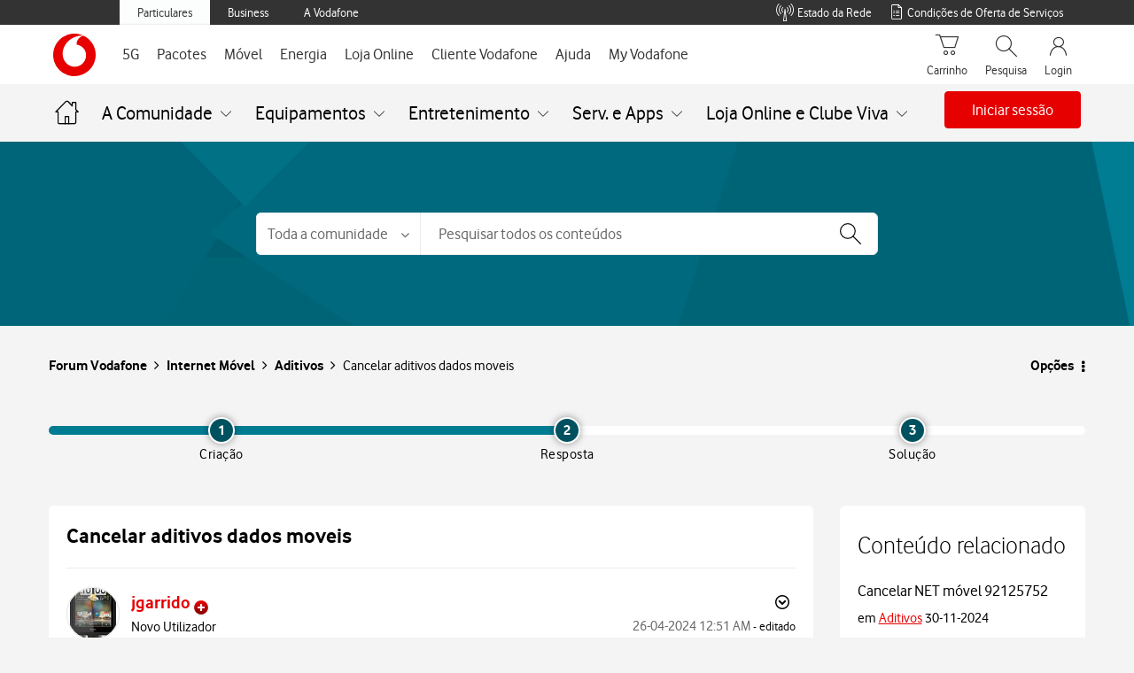

--- FILE ---
content_type: application/javascript
request_url: https://tobi.vodafone.pt/src/main.dc2e4101ff52c5fac653.js
body_size: 162149
content:
function _0x5263(_0x533a09,_0x3b60f5){const _0x3378eb=_0x3378();return _0x5263=function(_0x526300,_0x59ff8c){_0x526300=_0x526300-0x1b5;let _0x32257e=_0x3378eb[_0x526300];return _0x32257e;},_0x5263(_0x533a09,_0x3b60f5);}function _0x3378(){const _0x2667ee=['simpleDayNames','-8px','meta[name=viewport]','#chat-header','Esconder','--vh','beforeunload','international','#ACDINIT#','error','uLm5LwS8D8k1Vosv_eHC','errorVisible','\x20placeholder=\x22Insira\x20a\x20sua\x20password\x22>\x0a\x20\x20\x20\x20\x20\x20\x20\x20\x20\x20\x20\x20\x20\x20\x20\x20\x20\x20\x20\x20\x20\x20\x20\x20\x20\x20\x20\x20','undefined','isPortfolioDefault','Dia\x20de\x20Portugal,\x20de\x20Camões\x20e\x20das\x20Comunidades\x20Portuguesas','dropdown-list','containerIM','custom-loading','offerTitle','flex','#switch-number-modal','pega_OfferPriceRevenue1','dotlottie-player','.containerIM\x20[data-type=\x22carousel\x22]','fromCharCode','FS7DL_MLxsYfxNG2UmZ8','postalcode','</label>\x0a\x09\x09\x09\x09\x09\x09\x09<msisdn-input\x0a\x09\x09\x09\x09\x09\x09\x09\x09input-id=\x22numero_Web\x22\x0a\x09\x09\x09\x09\x09\x09\x09\x09button-id=\x22Add_Number_Web\x22\x0a\x09\x09\x09\x09\x09\x09\x09\x09button-text=\x22','canais','<img\x20','parse','center','kK06VOKxOhoLlweCQpoT','close-session-modal-message-help','switch-number-button','onload','gcptextexceptionsbtcuinointeracion','serviceType','Sim','Olá!\x20Vou\x20dar\x20continuidade\x20ao\x20seu\x20pedido.\x20Por\x20favor\x20aguarde\x20enquanto\x20valido\x20o\x20seu\x20serviço\x20🙂','stopPropagation','setAttribute','img.arrow-img','Y9gYDp8OCc5y8pIRZBt_','keyup','string','Dia\x20da\x20Criança','.swiper\x20div[data-service-type=\x22MobileBroadband\x22]','\x0a\x09\x09\x09</style>\x0a\x09\x09\x09<dotlottie-player\x0a\x09\x09\x09\x09src=','&isAndroid=','createDetailContainer','#warningContainer','generateTemplate','Base_Fixed','portfolio-swiper','</a></p>\x0a\x20\x20\x20\x20\x20\x20\x20\x20\x20\x20\x20\x20\x20\x20\x20\x20','maxValueVar','#format#','sort','unload','Hello\x20👋\x20I\x27m\x20','pageviewer','mask','firstChild','Go\x20back','[buttonmessage=','\x0a\x09</style>\x0a\x09<div\x20class=\x22dropdown-container\x20collapsed\x22>\x0a\x09\x09<div\x20class=\x27input-container\x27>\x0a\x09\x09\x09<custom-input\x20style=\x22width:\x20100%;\x22>\x0a\x09\x09</div>\x0a\x09\x09<ul\x20class=\x22dropdown-list\x22></ul>\x0a\x09</div>\x0a','gcptextexceptionsbtcuimultipleinteraction','INPUT_NUMBER','<button2=','SwitchNumberButton','handleCheckboxes','typeVar','aspx','Quarta','modal','bottom','numberTypes','/mês','start-help','\x22\x20/>','test','#loginAmigoButton','.swiper','/sendFile','<br><br><br>','pega_price1stcard','push','modalButtonAction','#chat-footer','newBubble','fade','.priceValue','.message','pointer-events','assets/images/BundleDetails/tv-primetime.svg','seconds','#BOTML#useragent#','default','pega_sms','gcpvoicedfirst','assets/images/languages/uk.svg','showUnreadNotif','serviceId','Com\x20fidelização\x20de\x2024\x20meses.','-25px','\x27\x20class=\x27linkCard\x27\x20target=\x27_blank\x27>','button-text','pop','\x20SMS','/EstablishPayment','not-disable','maio','action','</p>\x0a\x09\x09\x09\x09\x09</div>\x0a\x20\x20\x20\x20\x20\x20\x20\x20\x20\x20\x20\x20\x20\x20\x20\x20','maskItems','buttonClickHandler','addEventListener','{\x22idle\x22:{\x22start\x22:0,\x22end\x22:1200},\x22idle2\x22:{\x22start\x22:1200,\x22end\x22:1440},\x22supriseLaugh\x22:{\x22start\x22:1440,\x22end\x22:1590},\x22suprise\x22:{\x22start\x22:1590,\x22end\x22:1710},\x22whistle\x22:{\x22start\x22:1710,\x22end\x22:1950},\x22sad\x22:{\x22start\x22:1950,\x22end\x22:2190},\x22wink\x22:{\x22start\x22:2190,\x22end\x22:2310},\x22yes\x22:{\x22start\x22:2310,\x22end\x22:2430},\x22no\x22:{\x22start\x22:2430,\x22end\x22:2550},\x22bigLaugh\x22:{\x22start\x22:2550,\x22end\x22:2700},\x22indifferent\x22:{\x22start\x22:2700,\x22end\x22:2940},\x22angry\x22:{\x22start\x22:2940,\x22end\x22:3180},\x22laugh\x22:{\x22start\x22:3180,\x22end\x22:3330},\x22laughTears\x22:{\x22start\x22:3330,\x22end\x22:3480},\x22laughSweat\x22:{\x22start\x22:3480,\x22end\x22:3630},\x22smirk\x22:{\x22start\x22:3630,\x22end\x22:3870},\x22smug\x22:{\x22start\x22:3870,\x22end\x22:4110},\x22blush\x22:{\x22start\x22:4110,\x22end\x22:4350},\x22grumpy\x22:{\x22start\x22:4350,\x22end\x22:4590},\x22love\x22:{\x22start\x22:4590,\x22end\x22:4830},\x22pride\x22:{\x22start\x22:4830,\x22end\x22:5070},\x22birthday\x22:{\x22start\x22:5070,\x22end\x22:5309}}','messageInput','#switch-number-button','&guid=','novembro','list','ZLOmkE6LQJ3_RqDDhZfg','getClassName','image/png','pega_offertype','Dia\x20do\x20Riso','Está\x20a\x20falar\x20com\x20um\x20assistente','contains','use-login-white','#waitingAssistant','connectedCallback','/*\x20hide\x20arrows\x20input\x20type=number*/\x0ainput::-webkit-outer-spin-button,\x0ainput::-webkit-inner-spin-button\x20{\x0a\x09-webkit-appearance:\x20none;\x0a\x09margin:\x200;\x0a}\x0a\x0ainput\x20{\x0a\x09display:\x20initial;\x0a\x09padding-left:\x2014px;\x0a\x09padding-right:\x2014px;\x0a\x09font-size:\x2016px;\x0a\x09width:\x20100%;\x0a\x09background-color:\x20white;\x0a\x09border-color:\x20rgba(153,\x20153,\x20153,\x201);\x0a\x09border-radius:\x206px;\x0a\x09border-width:\x201px;\x0a\x09border-style:\x20double;\x0a\x09height:\x2044px;\x0a\x09outline:\x20none;\x0a\x09box-sizing:\x20border-box;\x0a\x09-webkit-box-sizing:\x20border-box;\x0a\x09font-family:\x20var(--main-font);\x0a}\x0a\x0ainput::placeholder\x20{\x0a\x09color:\x20#aaa;\x0a}\x0a\x0ainput:focus\x20{\x0a\x09border-width:\x202px;\x0a}\x0a\x0ainput.error\x20{\x0a\x09border-color:\x20#bd0000;\x0a}\x0a\x0a#warningContainer\x20{\x0a\x09display:\x20none;\x0a\x09margin-top:\x208px;\x0a\x09height:\x2018px;\x0a}\x0a\x0a#warningContainer.visible\x20{\x0a\x09display:\x20flex;\x0a\x09align-items:\x20center;\x0a}\x0a\x0a#warningTriangle\x20{\x0a\x09width:\x2019px;\x0a\x09height:\x2019px;\x0a}\x0a\x0a#warningMessage\x20{\x0a\x09margin-left:\x204px;\x0a\x09font-size:\x2014px;\x0a\x09line-height:\x2018px;\x0a\x09color:\x20#bd0000;\x0a}\x0a\x0abutton\x20{\x0a\x09font-size:\x2016px;\x0a\x09line-height:\x2026px;\x0a\x09width:\x20100%;\x0a\x09color:\x20rgba(255,\x20255,\x20255,\x201);\x0a\x09background-color:\x20var(--main-color);\x0a\x09border-style:\x20none;\x0a\x09height:\x2044px;\x0a\x09margin-top:\x2016px;\x0a\x09font-family:\x20var(--main-font);\x0a\x09border-radius:\x206px;\x0a\x09cursor:\x20pointer;\x0a}\x0a\x0abutton:disabled\x20{\x0a\x09cursor:\x20default;\x0a\x09opacity:\x200.38;\x0a}\x0a','Accepted','addParameter','input','#login-body\x20msisdn-input','append','postMessage','version','subscriptionType','assets/images/BundleDetails/all-rewards.svg','pega_OfferPriceRevenue2','imgVisible','Vs6_QbF6FWTFipQkW8OH','box','useState','textContent','#BOTML#A\x20sessão\x20foi\x20encerrada.\x20Obrigado\x20pelo\x20seu\x20contacto.','origin','length','gcpivr','addSlidesFromData','-6px','div\x20#warningContainer','no-display','Consulta\x20e\x20Download\x20de\x20Fatura','querySelectorAll','9\x209\x20/\x209\x209\x20/\x209\x209\x209\x209','filterPortfolio','resize','eligibleServices','dataset','junho','#login-body\x20#loginAmigo','isCollapsible','setProperty','#BOTML#','data-protection-white','itemList','gcptobisherlock','timerItem','Dom','waiting-dots','getRootNode','hide','HiddenButton','classList','TV+','.\x0a\x09<br><br>\x0a\x09Estou\x20a\x20realizar\x20alguns\x20despistes,\x20serei\x20breve.\x20\x20\x20\x0a\x09<br><br>\x0a\x09Se\x20no\x20final\x20da\x20nossa\x20conversa\x20não\x20tiver\x20resolvido\x20o\x20motivo\x20do\x20seu\x20contacto,\x20um\x20dos\x20nossos\x20técnicos\x20irá\x20<strong>ligar-lhe\x20de\x20imediato</strong>,\x20de\x20forma\x20<strong>prioritária</strong>\x20e\x20<strong>gratuita</strong>.','<li>','zUrh5bz4DKNSziluroEf','assets/images/BundleDetails/tv-system.svg','Minutos\x20e\x20SMS\x20ilimitados','insertAdjacentHTML','minLength','.sentIM','pega_pricecomparasion','slides','<img\x20src=','\x0a\x20\x20\x20\x20\x20\x20\x20\x20</div>\x0a\x0a\x20\x20\x20\x20\x20\x20\x20\x20<div\x20id=\x22login-body\x22>\x0a\x0a\x20\x20\x20\x20\x20\x20\x20\x20\x20\x20\x20\x20','Falar\x20com\x20assistente','swiper-wrapper','addedNodes','8px','img','currency','simple','79765sNQNEs','\x27/>\x0a\x09\x09\x09</div>','Sb5gAydoZLHgX2SeCnkg','from','content','right','card','#warningMessage','MFtV59hx2LSGO3aOy6XA','HomeZone','scrollHeight','close-session-modal-message','</a></div>\x0a\x20\x20\x20\x20\x20\x20\x20\x20\x20\x20\x20\x20\x20\x20\x20\x20</div>','inactivityWarningTimeout','LJCdTK4hAfHAtKFNzyqm','cYf9078TsSwaeKSJNrPC','54GkoWaY','delayduplo\x20button2','start-msisdn-input','dispatch','<button1=','spinner','Móvel','#CARD#Default','validateEmail','terminate','Dados\x20móveis\x20ilimitados','totalWarningTimeout','loading-color','chat-status','text','Ter','Disney\x20+\x20Standard\x20com\x20anuncios\x20+\x20Amazon\x20Prime\x20(24\x20meses)','style','multilanguage-dropdown-list-widget','Estou\x20a\x20preparar\x20a\x20sua\x20experiência','#FINAL#','down','/translate','imBack','#loginEmailButton','image/jpeg','form','showGift','Alterar\x20número','focus','padding','\x20\x0a\x0a\x20\x20\x20\x20\x20\x20\x20\x20\x20\x20\x20\x20\x20\x20\x20\x20\x20\x20\x20\x20</div>\x0a\x20\x20\x20\x20\x20\x20\x20\x20\x20\x20\x20\x20\x20\x20\x20\x20','#chat-conversation','-5px','#PDFBILL#','./msisdn-input.','getSubmitSize','postalCode','lastElementChild','selectedIdx','false','user','greeting-white','\x20dra\x20','widget','scrollTop','contentContainer','#CARDREPLY#','Default','replace','Quinta-feira','loginPageGif','leftLabel','overflow','</button>\x0a\x20\x20\x20\x20\x20\x20\x20\x20\x20\x20\x20\x20\x20\x20\x20\x20\x20\x20\x20\x20\x0a\x20\x20\x20\x20\x20\x20\x20\x20\x20\x20\x20\x20\x20\x20\x20\x20\x20\x20\x20\x20<div\x20class=\x22pass-txt\x22><a\x20href=\x22https://login.oteuamigo.pt/forgot-password\x22\x20rel=\x22noopener\x20noreferrer\x22\x20target=\x22_blank\x22>','inputContainer','julho','NIF','CanalStreaming','pega_international','./YOBi_spinner_','Mobile','pega_commercialoffertype','close-session-modal-ended-message','Yorn','autocapitalize','\x0a\x20\x20\x20\x20\x20\x20\x20\x20\x20\x20\x20\x20\x20\x20\x20\x20\x20\x20\x20\x20','#login-page\x20#loginPageGif','backgroundOverlay',',\x20\x22','</b></h4>\x0a\x09\x09\x09<p>','write-message','widget-exit','useRef','março','.containerIM\x20>\x20.containerMenu','div.container','full-width','Qui','Mostrar','Ok.\x20Voltando\x20à\x20sua\x20questão\x20anterior…','inactivityTimeout','SHA-256','PHONE','</p>\x20\x0a\x09\x09\x09\x09<p\x20class=\x22cp7\x22>\x20','\x20\x20\x20\x20\x20\x20\x20\x20\x0a\x0a\x20\x20\x20\x20\x20\x20\x20\x20</div>\x0a\x0a\x20\x20\x20\x20\x20\x20\x20\x20<div\x20id=\x22login-footer\x22>\x0a\x20\x20\x20\x20\x20\x20\x20\x20\x20\x20\x20\x20','digitalKey','responseJSON','all','slashed-price','extraCanalOptions','showimage','assets/images/Eye_Closed.svg','Postponed','bc73EPYTKXIkzKIVwJU7','LANDLINE','#login-page\x20#divCamposLogin','isPrefix','Sim,\x20estou\x20com\x20dificuldades','blur','replaceState','pegaDetailsModal','[0-9]*','4P_234SIM_LIMIT','translated','\x5c\x5cr','#UI#CHANGESERVICE#','img.right-img','\x22&schemeID=\x22','userAgent','addFileParameter','userAgentData','isDisabledChangeable','toggleChecked','link-available-8h','textPlain','login-form','assets/images/pega_icons/ExtraSIMs.svg','disableChildEvents','billing','<finalmessage=','Tx2J4dVmrMrp3eXyjz9v','name','GIF\x20loading\x20vodafone','\x20nº\x20','children','Regex','Ainda\x20bem\x20que\x20está\x20por\x20aí\x20☺️\x20Voltando\x20ao\x20assunto\x20anterior…','json','.container','iOS','hasFilter','checked','Domingo','#MASKNUMBER#','data-type','maxLength','<a\x20href=\x27','CETxZrRcgCze090wJEEn','Não\x20sei\x20o\x20meu\x20numero\x20fixo','TOBi','minutes','-16px','relative','gcpvoicetrouble','goodbye-message','none','keys','Oferta\x20com\x20','gcpvoicetroubleAC','oldValue','>\x0a\x09\x09\x09<h4><b>','\x20com\x20tráfego\x20ilimitado','/GetPaymentMethods?amount=\x22','msisdn-input','childNodes','\x20/>','drawImage','#loginWarning','join','digest','Send','readAsBinaryString','Write\x20message','\x0a\x09\x09\x09<style>\x0a\x09\x09\x09\x09','gcpvoice','concat','pegaDetailsModalContainer','10px','chatId','holderCard','varStreaming','custom-checkbox','reload','radio','enableMessageBox','\x20Gratuito','5466jlcZXS','detailsContainer','#BOTML#text_msg#','wifi','pLSvkLS1zufEBhjRUh2m','#14142B','MacOS','canvas','isMandatory','1264280FcVdUK','disconnect','supportMessage','pathname','height','\x22\x20class=\x22change-service-img\x22\x20alt=\x22accountIcon\x22>','multilanguage','createDetail','beforeinput','getFullYear','left-img','color','imgs','collapsible','extras','ready','Dia\x20das\x20Bruxas','streetDescription','floor','tagName','selectFirstItemVar','SO_Msisdn','./Only_Lottie_Primary_24_','\x20Minutos\x20e\x20SMS\x20para\x20todas\x20as\x20redes','alt','src/assets/images/background/','previousElementSibling','trouble','number','proactivity/p-care?msisdn=','\x22\x20\x20src=\x27','16px','Amazon\x20Prime\x20(24\x20meses)','setDate','wwww','marginLeft','MOBILE','\x0a\x20\x20\x20\x20\x20\x20\x20\x20\x20\x20\x20\x20\x20\x20\x20\x20\x20\x20\x20\x20<p\x20id=\x22Hello\x22>','.field.password\x20img','unset','nm1JtFbg6jgobjIjIuwF','appendSlides','block','calc(var(--vh,\x201vh)\x20*\x20100)','map','Ok.\x20Em\x20que\x20posso\x20ajudar?','\x20class=\x22carousel-swipe-indication\x22\x20background=\x22transparent\x22\x20\x20speed=\x221\x22\x20loop\x20autoplay></dotlottie-player>','warningErrorWindow','open','\x5c\x5cn','\x20gen\x20','/sendRetomaSMS','Muito\x20bem.\x20Já\x20fui\x20informado\x20do\x20seu\x20assunto.\x20Peço-lhe\x20que\x20aguarde\x20enquanto\x20testo\x20o\x20seu\x20serviço.','getSeconds','Closed','key','idle','top','&amp;','code','help-phone-number-white','popup','</a>','IkFvsp06FQcyyJF3PTQa','forwardRef','Páscoa','eu\x20posso\x20ajudar\x20nestes\x20temas?','#ZIP#','wrong-email-password','left','streamingOptionsSelectedExtra','Giga','\x0a\x09\x09\x09\x09\x09\x09\x09<p\x20id=\x22HowCanIHelp\x22>','\x20Av\x20','deflate','hasOwnProperty','add','line','#UI#DISABLEPORTFOLIO#','.containerIM.infoMessage','useEffect','#login-page\x20#Hello','<br>','CARD','#chat-header\x20div','cursor','removeEventListener','type','trim','lfOGrZIU2hJ40XycgjB2','</p>\x0a\x20\x20\x20\x20\x20\x20\x20\x20\x20\x20\x20\x20\x20\x20\x20\x20\x20\x20\x20\x20<p\x20id=\x22HowCanIHelp\x22>','delayduplo\x20button1','Dia\x20do\x20Pai','Terça-feira','reducer','#ENDPDFBILL#','DDKqblqGZYUqPUZblhjF','\x0a\x20\x20\x20\x20</style>\x0a\x09<div\x20class=\x22container\x22>\x0a\x09\x09<div\x20class=\x22inputWrapper\x22>\x0a\x09\x09\x09<input\x20/>\x0a\x09\x09</div>\x0a\x09</div>\x0a','\x20no\x201º\x20cartão\x20e\x20','<ol>','pegaModal','readAsDataURL','Waiting\x20for\x20an\x20assistant','streetDoor','#chat-conversation\x20.containerIM','pega_baseprice','sCgJWcZqRo8Bvli4UUCn','tagname','shift','loadingTroubleshooting','css','help','delay-service','.field.password\x20:input','params','/GetBIC?IBAN=\x22','hiddenValue','#chat-div','stop-inactivity','messages/start','EMAIL','CP7','\x0a\x09</style>\x0a\x09<div\x20id=\x22msisdn-input\x22>\x0a\x09\x09<input\x20type=\x22text\x22>\x0a\x09\x09\x09<div\x20id=\x22warningContainer\x22>\x0a\x09\x09\x09\x09<div\x20id=\x22warningMessage\x22></div>\x0a\x09\x09\x09</div>\x0a\x09\x09<button\x20disabled\x20type=\x22button\x22></button>\x0a\x09</div>\x0a','\x22\x20id=\x22carouselBlock','DROPDOWN_CUSTOM','pega_boxtype2offer','5qEEUdm','FAyxL8hGNZQp8DdvHRgL','\x22\x20data-service-type=\x22','fixo','stringify','outerHTML','pow','inputBorder','onLine','minutes_sms','\x0a\x09\x09\x09\x09\x09path\x20{\x0a\x09\x09\x09\x09\x09\x09fill:\x20','loadingText','webpackChunk','{\x22$\x22:[{\x22icon\x22:\x22document.svg\x22,\x22title\x22:\x22Faturas\x22,\x22description\x22:\x22Consulte\x20e\x20pague\x20faturas\x20rapidamente.\x22},{\x22icon\x22:\x22sim.svg\x22,\x22title\x22:\x22PIN\x20e\x20PUK\x22,\x22description\x22:\x22Recupere\x20os\x20seus\x20dados\x20quando\x20precisar.\x22}],\x22w\x22:[{\x22icon\x22:\x22payment.svg\x22,\x22title\x22:\x22Novos\x20métodos\x20de\x20pagamento\x22,\x22description\x22:\x22Pague\x20por\x20MB\x20WAY,\x20PayPal\x20e\x20outros.\x22}]}','large','abs','Voz','.swiper\x20div[data-service-type=\x22Mobile\x22]','prepend','imageurl','Natal','chat-div','\x20and\x20I\x27m\x20here\x20to\x20follow\x20up\x20on\x20your\x20request.','P6_PYA9ayospwg_tvDXU','CAROUSEL','arrow','#iframe-page-container','</button>\x0a\x09\x09\x09</div>\x0a\x09\x09','search','jsonData.json','/MakePayment','modal-body','setHours','Agradeço\x20a\x20sua\x20compreensão','Birthday','log2','scaleImage','\x0a\x09</style>\x0a\x20\x20\x20\x20<div\x20class=\x22message-container\x22>\x0a\x20\x20\x20\x20\x20\x20\x20\x20<p\x20class=\x22message\x22></p>\x0a\x20\x20\x20\x20</div>\x0a','out','rightLabels','_light.svg','9{1,}[,99]','O\x20assistente\x20está\x20a\x20escrever...','disabledByIndex','signal','ELEMENT_NODE','.close','Y4McAxj6qguOa72oKlaa','\x0a\x09\x09\x09\x09\x09\x09<p\x20id=\x22Hello\x22>','checkedContainer','gcpmvainternetgcp','.swiper\x20div[data-service-type=\x22FTTH\x22]','Fragment','circleG','Infelizmente\x20por\x20motivos\x20técnicos\x20a\x20sua\x20conversa\x20irá\x20terminar\x20em\x20breve','deeplink-error-popup','event','MODULE_NOT_FOUND','ZVvGdkMI9jVh0Ul6seuY','endsWith','file','load-portfolio','closed-session-button','Não\x20conseguimos\x20validar\x20o\x20número\x20que\x20introduziu\x20devido\x20a\x20um\x20problema\x20técnico.','<img\x20id=\x22applicationLogin\x22\x20src=','priceCompSmall','INPUT_DATE','message-box','assets/images/Eye.svg','exec','toFixed','headerImage','330984kxTHAz','pega_eligibleServices','MOBILEPOS','./MessageBox.','true','addClass','priceLeftCol','#loginEmailButton\x20>\x20#loginSpinner','selected','viewLater','<p\x20class=\x22offerText\x22>','HBO\x20Max\x20com\x20anuncios\x20(24\x20meses)','</ul>','Fetch\x20failed\x20with\x20status:\x20','Existem\x20outras\x20ofertas\x20disponíveis\x20que\x20podem\x20ser\x20do\x20seu\x20interesse\x20-\x20selecione\x20uma\x20plataforma\x20de\x20Streaming\x20adicional\x20ou\x20Sport\x20TV','portfolioChosen','#SWITCHLANGUAGE#','You\x20are\x20talking\x20to\x20an\x20assistant','.tsx','footerIcon','NUMBER','info','createRoot','\x20e\x20estou\x20aqui\x20para\x20ajudar-te\x20no\x20encaminhamento\x20do\x20cliente\x20para\x20o\x20Suporte\x20Técnico.','error-warning-again','PostalCode','\x0a\x09\x09','</p>\x0a\x20\x20\x20\x20\x20\x20\x20\x20\x20\x20\x20\x20\x20\x20\x20\x20','off','...','#login-body','reduce','White','<img\x20class=\x22bannerImg\x22\x20title=\x22','startup/initialize','<iframe\x20class=\x22pageviewer-iframe\x22\x20src=\x22','.active','Dia\x20de\x20São\x20Martinho','float','#show-number-login','assets/images/Arrow.svg','mar','onerror','\x20cartão(ões)\x20incluído(s)\x20para\x20o(s)\x20seguinte(s)\x20número(s):','input::-webkit-outer-spin-button,\x0ainput::-webkit-inner-spin-button\x20{\x0a\x09-webkit-appearance:\x20none;\x0a\x09margin:\x200;\x0a}\x0a\x0a::placeholder\x20{\x0a\x09/*\x20Chrome,\x20Firefox,\x20Opera,\x20Safari\x2010.1+\x20*/\x0a\x09color:\x20rgba(175,\x20175,\x20175,\x201);\x0a\x09opacity:\x201;\x20/*\x20Firefox\x20*/\x0a}\x0a\x0a:-ms-input-placeholder\x20{\x0a\x09/*\x20Internet\x20Explorer\x2010-11\x20*/\x0a\x09color:\x20rgba(175,\x20175,\x20175,\x201);\x0a}\x0a\x0a::-ms-input-placeholder\x20{\x0a\x09/*\x20Microsoft\x20Edge\x20*/\x0a\x09color:\x20rgba(175,\x20175,\x20175,\x201);\x0a}\x0a\x0a.container\x20input\x20{\x0a\x09padding:\x200px\x2015px;\x0a\x09font-size:\x2015px;\x0a\x09width:\x2090%;\x0a\x09height:\x2040px;\x0a\x09background-color:\x20white;\x0a\x09border-radius:\x206px;\x0a\x09border:\x201px\x20solid\x20#666666;\x0a\x09outline-color:\x20#007c92;\x0a\x09font-family:\x20var(--main-font)\x20!important;\x0a}\x0a\x0a.container\x20input.disabled\x20{\x0a\x09pointer-events:\x20none;\x0a\x09background-color:\x20aliceblue;\x0a}\x0a\x0a.container\x20.inputWrapper\x20{\x0a\x09display:\x20block;\x0a}\x0a\x0a.container\x20.inputWrapper.no-display\x20{\x0a\x09display:\x20none\x20!important;\x0a}\x0a\x0a.container.error\x20input\x20{\x0a\x09border-color:\x20#e60000;\x0a}\x0a\x0a.container.error\x20.error.error-txt\x20{\x0a\x09display:\x20block;\x0a}\x0a\x0a.container\x20.error.error-txt\x20{\x0a\x09display:\x20none;\x0a\x09color:\x20#e60000;\x0a\x09text-align:\x20left;\x0a\x09margin-top:\x205px;\x0a\x09margin-bottom:\x200px;\x0a}\x0a\x0a.container\x20.inputLabel.collapsible\x20{\x0a\x09cursor:\x20pointer;\x0a}\x0a\x0a.container\x20.inputLabel.collapsed\x20.label-arrow-img\x20{\x0a\x09transform:\x20rotate(0deg);\x0a}\x0a\x0a.container\x20.inputLabel\x20.label-arrow-img\x20{\x0a\x09float:\x20right;\x0a\x09width:\x2025px;\x0a\x09height:\x2020px;\x0a\x09transform:\x20rotate(180deg);\x0a}\x0a\x0a.container\x20.inputLabel\x20.isMandatory\x20{\x0a\x09display:\x20inline-block;\x0a\x09margin-left:\x205px;\x0a\x09font-size:\x2016px;\x0a\x09color:\x20#e60000;\x0a\x09font-weight:\x20normal;\x0a}\x0a\x0a.container\x20.inputWrapper.loading,\x0a.container\x20.inputWrapper.left,\x0a.container\x20.inputWrapper.right,\x0a.container\x20.inputWrapper.arrow,\x0a.container\x20.inputWrapper.currency\x20{\x0a\x09position:\x20relative;\x0a\x09display:\x20flex;\x0a\x09flex-direction:\x20row;\x0a\x09align-items:\x20center;\x0a\x09width:\x20100%;\x0a}\x0a\x0a.container\x20.inputWrapper.currency\x20.input-symbol-euro\x20{\x0a\x09position:\x20absolute;\x0a\x09left:\x2010px;\x0a}\x0a\x0a.container\x20.inputWrapper.currency\x20input,\x0a.container\x20.inputWrapper.left\x20input\x20{\x0a\x09padding-left:\x2025px\x20!important;\x0a}\x0a\x0a.container\x20.inputWrapper.right\x20input\x20{\x0a\x09padding-right:\x2025px\x20!important;\x0a\x0a}\x0a\x0a.container\x20.inputWrapper.right\x20.right-img\x20{\x0a\x09position:\x20absolute;\x0a\x09right:\x2010px;\x0a}\x0a.container\x20.inputWrapper.left\x20.left-img\x20{\x0a\x09position:\x20absolute;\x0a\x09left:\x2010px;\x0a\x0a}\x0a.container\x20.inputWrapper\x20.arrow-img,\x0a.container\x20.inputWrapper.loading\x20custom-loading\x20{\x0a\x09position:\x20absolute;\x0a\x20\x20\x20\x20right:\x2010px;\x0a\x09display:\x20none;\x0a}\x0a\x0a.container\x20.inputWrapper.multilanguage\x20input\x20{\x0a\x09font-size:\x2016px;\x0a\x09flex:\x20unset;\x0a\x09padding:\x200px\x200px\x200px\x2010px!important;\x0a\x09background-color:\x20transparent;\x0a\x09border:\x20none;\x0a\x09overflow:\x20visible;\x0a}\x0a\x0a.container\x20.inputWrapper.multilanguage\x20input:focus\x20{\x0a\x09outline:\x20none;\x0a}\x0a\x0a.container\x20.inputWrapper.multilanguage\x20input:hover\x20{\x0a\x09cursor:\x20pointer;\x0a\x09color:\x20#BD0000;\x0a\x09text-decoration:\x20underline;\x0a\x09font-weight:\x20400;\x0a\x09font-size:\x2016px;\x0a}\x0a\x0a.container\x20.inputWrapper\x20.arrow-img\x20{\x0a\x09height:\x2020px;\x0a\x09}\x0a\x0a.container:not(.collapsed)\x20.inputWrapper\x20.arrow-img\x20{\x0a\x09transform:\x20rotate(180deg);\x0a}\x0a\x0a.container\x20.inputWrapper\x20.arrow-img.show,\x0a.container\x20.inputWrapper.loading.show\x20custom-loading\x20{\x0a\x09display:\x20block;\x0a}\x0a\x0a.container\x20.form-small\x20{\x0a\x09opacity:\x200.7;\x0a\x09margin-top:\x205px;\x0a\x09margin-bottom:\x205px;\x0a\x09font-size:\x20x-small;\x0a}\x0a','.json','\x22>\x20\x0a\x09\x09\x09\x09<p\x20class=\x22type\x22\x20><b>','<ul>','jan','shake','indexOf','/GetPortfolioAmigo','WZsLo5TSzOHkVG0ooPOu','assets/images/BundleDetails/giftWhite.svg','document','\x0a\x20\x20\x20\x20\x20\x20\x20\x20\x20\x20\x20\x20<dotlottie-player\x20\x0a\x20\x20\x20\x20\x20\x20\x20\x20\x20\x20\x20\x20\x20\x20\x20\x20id=\x22loginPageGif\x22\x0a\x20\x20\x20\x20\x20\x20\x20\x20\x20\x20\x20\x20\x20\x20\x20\x20class=\x22loginPageGif\x22\x0a\x20\x20\x20\x20\x20\x20\x20\x20\x20\x20\x20\x20\x20\x20\x20\x20speed=\x221\x22\x20\x20\x0a\x20\x20\x20\x20\x20\x20\x20\x20\x20\x20\x20\x20\x20\x20\x20\x20autoplay>\x0a\x20\x20\x20\x20\x20\x20\x20\x20\x20\x20\x20\x20</dotlottie-player>','cardClass','pega_priceothercards','\x22:\x22','Valores\x20sem\x20IVA','loading','getContext','addFilter','start-conversation-number-white','result','priceValue','active','\x0a\x20\x20\x20\x20\x20\x20\x20\x20\x20\x20\x20\x20\x09','icon','Olá\x20👋\x20Eu\x20sou\x20o\x20','_9S1X0zQw_hUJcc2bKr8M','keyword','Web','accessId','.inputWrapper','gcpmva','<a\x20href=\x22','FIX','innerHTML','SHA256','#ACTIVATE_NUMBER#','getMonth','cards','div.input-container','secundario','warning-inactivity','Pride','xAfj2aZif1i8myCF4KC4','Quarta-feira','contents','priceRightCol','substring','nodeType','WtLFo7O6n63_eb45ktw3','closed-session-lottie-message','hideCloseButton','toggle','INPUT_TEXT','\x22\x0a\x09\x09\x09\x09\x09\x09\x09\x09data-type=\x22Web\x22\x0a\x09\x09\x09\x09\x09\x09\x09></msisdn-input>\x0a\x09\x09\x09\x09\x09\x09','Ver\x20ofertas','<b\x20style=\x22font-size:16px\x22>Ainda\x20está\x20aí?</b><br><br><p>A\x20conversa\x20irá\x20terminar\x20em\x20breve</p>','selectedIndex','\x0a<style>\x0a\x09\x09','containerMenu','GET','.name','TOBiEmotions_Default_NoShadow.json','DROPDOWN_COUNTRIES','O\x20formato\x20do\x20email\x20não\x20é\x20válido','/Chat.aspx','INPUT_EMAIL','getElementById','351','session-management/set-active-number','425\x20425\x20750\x20750','dgX34znLCL_UKXBOYOQ_','#PRECARD#','Email','/GetPortfolio','scaleUpCenter','.inputContainer\x20{\x0a\x09width:\x20100%;\x0a\x09font-size:\x2014px;\x0a\x09display:\x20flex;\x0a\x09align-items:\x20center;\x0a\x09margin-bottom:\x2010px;\x0a\x09gap:\x205px;\x0a}\x0a\x0ap\x20{\x0a\x09margin-bottom:\x2010px;\x0a}\x0a\x0ainput\x20{\x0a\x09height:\x2020px;\x0a\x09width:\x2020px;\x0a\x09cursor:\x20pointer;\x0a\x09accent-color:\x20#00697c;\x0a\x09margin:\x200;\x0a\x09line-height:\x20normal;\x0a\x09padding:\x200;\x0a\x09box-sizing:\x20border-box;\x0a}\x0a\x0ainput:checked\x20~\x20label\x20{\x0a\x09font-weight:\x20bold;\x0a}','assets/images/languages/portugal.svg','toUpperCase','rzSyz5RyRJ9A50pV8MJ8','charCodeAt','gcpwhats','Voltar','isFilesReady','CardHolder','assets/images/BundleDetails/deals-system.svg','insertAdjacentElement','assets/images/BundleDetails/call-system.svg','reset-inactivity','Chat','3OTT(24m)','streetType','Android','gcptobisherlocktrouble','render','\x22\x20data-service-number=\x22','totalTimeout','CarouselContainer','gcpivrtroubleAC','x31woGE8Yg0Wl_qcw_dO','.containerMenu','selectorButtons','-40px','4jtrXbV','MobileBroadBand','{\x22__Card\x22:\x22','#switch-number-modal\x20portfolio-swiper','INPUT_BICC','className','.modal-backdrop','s3TWbhn3UuqApXycqVCL','switch-number-modal','chain','</button>\x0a\x09\x09\x09\x09\x09\x09\x09<div\x20id=\x22loginAmigo\x22>\x0a\x09\x09\x09\x09\x09\x09\x09\x09<hr\x20class=\x22login-spacer\x22>\x0a\x09\x09\x09\x09\x09\x09\x09\x09<button\x20id=\x22loginAmigoButton\x22\x20type=\x22button\x22\x20class=\x22btnShowLogin\x22>','getMinutes','custom-input','\x20prof\x20','messageContainer','FTTH','INPUT_REGEX','[url=','./custom-button.','Smart_Costumer_contact','addButtonClickEvents','(mcare://4/','div','hidden','autocomplete','Fixo','clickOnLang','https://','\x20gratuito','<h6>','Dia\x20de\x20São\x20Valentim','gcptobiwebpreditivecaregcp+','</p>\x0a\x09\x09\x09<hr>\x0a\x09\x09\x09','spellcheck','price1stcard','#login-page\x20#loginAmigoButton','giftIcon','.message-container\x20{\x0a\x09max-width:\x20fit-content;\x0a\x09box-shadow:\x20var(--box-shadow-chat-text);\x0a\x09background-color:\x20var(--background-color-bot-text);\x0a\x09border-radius:\x200px\x206px\x206px\x206px;\x0a\x09padding:\x2010px;\x0a\x09min-height:\x2040px;\x0a\x09box-sizing:\x20border-box;\x0a\x09display:\x20flex;\x0a}\x0a\x0a:host([type=bot])\x20.message-container\x20{\x0a\x09background-color:\x20var(--background-color-bot-text);\x0a}\x0a\x0a:host([type=user])\x20.message-container\x20{\x0a\x09border-radius:\x206px\x206px\x200\x206px;\x0a\x09background-color:\x20var(--background-color-user-text);\x0a\x09margin-left:\x20auto;\x0a\x09text-align:\x20left;\x0a}\x0a\x0a.message-container.hidden\x20{\x0a\x09display:\x20none;\x0a}\x0a\x0a.message-container:not(:first-child)\x20{\x0a\x09margin-top:\x2010px;\x0a}\x0a\x0a.message-container:not(:has(+\x20.timestamp))\x20{\x0a\x09margin-bottom:\x2010px;\x0a}\x0a\x0a.message\x20{\x0a\x09word-break:\x20break-word;\x0a\x09word-wrap:\x20break-word;\x0a\x09margin:\x20auto;\x0a}\x0a\x0a:host([type=bot])\x20.message-container\x20.message\x20{\x0a\x09color:\x20black;\x0a}\x0a\x0a:host([type=user])\x20.message-container\x20.message\x20{\x0a\x09color:\x20var(--color-user-text);\x0a}\x0a\x0a.message\x20a\x20{\x0a\x09color:\x20var(--color-hyperlink);\x0a\x09text-decoration:\x20underline;\x0a\x09cursor:\x20pointer;\x0a}\x0a\x0a.message\x20b\x20{\x0a\x09font-family:\x20var(--main-font-bd);\x0a}\x0a\x0a.timestamp\x20{\x0a\x09margin-left:\x204px;\x0a\x09opacity:\x200.7;\x0a\x09margin-top:\x205px;\x0a\x09font-size:\x20x-small;\x0a\x09color:\x20var(--main-color-text);\x0a}\x0a\x0a:host([type=user])\x20.message-container\x20+\x20.timestamp\x20{\x0a\x09text-align:\x20right;\x0a}\x0a\x0ap\x20{\x0a\x09margin:\x200;\x0a}','isArray','isListeningGift','Verão','closed-session-modal','[/url]','\x20canais\x20de\x20televisão','.password','kZv7KwjjXBG0HB9he4UU','phone-number','laughTears','soonActive','chat-conversation','\x20cênt','Fibra+',',\x20o\x20assistente\x20virtual\x20','checkbox','.css','DATE','Screen\x20Top\x20Overlay','start-total','validateIsNumber','#login-page','containerIM\x20right','dropdown-list.multilanguage-dropdown-list','\x0a\x09\x09\x09<div\x20class=\x22pageviewer-header\x22>\x0a\x20\x20\x20\x20\x20\x20\x20\x20\x20\x20\x20\x20\x09<a\x20class=\x22pageviewer-backbutton\x22>\x20<\x20Voltar\x20ao\x20chat</a>\x0a\x20\x20\x20\x20\x20\x20\x20\x20\x20\x20\x20\x20\x09<p\x20class=\x22pageviewer-title\x22>','isOpen','containerTitle','div.dropdown-container','navigateDropdown','template','INPUT','dark','ZkPnm3srpnJtgYEpIOBG','Equinócio\x20da\x20Primavera','serviceID','body','#BOTML#welcome#','message','offerIssue','INPUT_POSTALCODE','byc','assets/images/BundleDetails/acceleration.svg','SVY2Vqrz0zdwhgQm6Y3Z','#link#','IBAN','change','catch','\x20Qt\x20','\x0a\x20\x20\x20\x20<style>\x0a\x20\x20\x20\x20\x20\x20\x20\x20','Click2Call','resolve','button','setembro','updateLabel','.helloG','#TRANSFER##BOTML#','ZJbeuUHRy1SMT1Di95rw','inputType','isFocused','\x20</p>\x0a\x09\x09\x09\x09<img\x20id=\x22','selectImage','selectFile','pega_tvchannels','loadAsync','msisdn-input[input-id=\x22numero_','loginAmigo','src','#CARD#','dayNames','[button1=','find','EL3CJyE9ZsPLVIXMIoY1','Dia\x20da\x20Mãe',':host\x20{\x0a\x20\x20\x20\x20display:\x20block;\x0a}\x0a\x0a#loading-icon\x20{\x0a\x20\x20\x20\x20width:\x20100%;\x0a\x20\x20\x20\x20height:\x20100%;\x0a}','*****','Card','delete','.js','label','checkedLabel','.email','Message','valuesList','./SwitchNumberButton.','pegaTitleContainer','modalImg','close','Peço\x20que\x20aguarde\x20um\x20pouco\x20mais','Sport\x20Tv\x20Total\x20(24\x20meses)','match','#UIRemoveLimit80#','isCircular','Voz+','\x0a\x20\x20\x20\x20\x20\x20\x20\x20\x20\x20\x20\x20\x20\x20\x20\x20\x20\x20\x20\x20<div\x20class=\x22helloContainer\x22>\x0a\x09\x09\x09\x09\x09\x09<waiting-dots\x20class=\x22helloG\x22>\x20</waiting-dots>\x0a\x09\x09\x09\x09\x09\x09','startup/get-deeplink-info','Seg','\x22&paymentType=\x22','#Hello','387726gBUEUr','html','Santos\x20Populares','loop','restrictInputLength','innerHeight','bind','Sábado','yfQX27mFvukTPMNfsAww','Dia\x20das\x20Abelhas','Net+',':scope\x20>\x20div:not(.containerIM.wait)','container','update','querySelector','href','./portfolio-swiper.','session-analyzer','alias','dropdown','switch-number','platform','cloneNode','normal','lastChild','leftLabels','#ACD#TRANSFERUI#','getHours','#UPDATE','handleButtons','0px\x2020px','</p>\x0a\x09\x09\x09\x09\x09\x09\x09<label\x20id=\x22SelecionarServico\x22>','password','setActiveNumberLogin','do\x20Amigo','EBU','buttons','gcpwhatstrouble','Dia\x20da\x20Liberdade','#UIOfertaModalPEGA#','W0jCj3FQJWHZ5QP0nnjC','100%','#applicationLogin','Text','setActiveAddNumberChat','click','>\x0a\x09\x09\x09<div\x20class=\x22titleError\x22>Infelizmente,\x20não\x20está\x20a\x20ser\x20possível\x20carregar\x20o\x20seu\x20portfólio.</div>\x0a\x09\x09\x09<div\x20class=\x22textError\x22>Por\x20favor,\x20tente\x20mais\x20tarde.</div></div>\x0a\x09\x09','&lt;','.CardHolder','yes','HzTFr2SPaZScv0dPIuF5','pega_extraoffersAux','continue','serviceName','nmKGdCKBXwIfTewVDvFr','setuserlastmessage','assets/animations/lotties/swiper/swipe_indicator_newA.json','documents/get-invoice?id=','Cada\x20número\x20por\x20mais\x20','maxLengthVar','stop','labelVar','padStart','CBU_RetencaoReativa',':visible','rightLabel','#UIRemovePresentinho#','chat','MessageBox','#delayEN#','getAttribute','pega_internetvelocity','toString','data','gcpdeeplinktroublesms','messageTransitionTime','voice-tv-net','firstElementChild','\x0a\x09\x09\x09\x09\x09','tooltip','documentElement','entries','buttonClick','Tentar\x20novamente','.error-txt','\x5c\x5ct','closed-session-modal-content','gcpmvatvgcp','1OTT(24m)','digitInputs','error-warning-later','</ol>','divCamposLogin','fidelization','&quot;','swiper','beforeend','viewBox','application/json;\x20charset=utf-8','exports','start','Intent_Text','Saber\x20mais','X-Payload-Checksum','isLogin','gcptobisherlocktroubleatend','Sabia\x20que...','Ver\x20mais\x20tarde','li.selected','reset','SfPkwfO0aN3aiuZXShRS','placeholder','responseButtons','channelData','Olá,\x20eu\x20sou\x20o\x20','define','jsx','shadowRoot','#message-box','Não\x20Obrigado','appendChild','\x0a\x20\x20\x20\x20\x20\x20\x20\x20\x20\x20\x20\x20\x20\x20\x20\x20\x20\x20\x20\x20<p\x20id=\x22information\x22>','</p>\x0a\x09\x09\x09</div>\x0a\x20\x20\x20\x20\x20\x20\x20\x20','Escape','close-session','HBO\x20Max\x20com\x20anuncios\x20+\x20Amazon\x20Prime\x20(24\x20meses)','toggleDropdownList','speech-bubble','payload','{\x22greeting-vodafone\x22:\x22Hello,\x20I\x27m\x20TOBi.\x22,\x22greeting-white\x22:\x22Hello,\x20I\x27m\x20Giga.\x22,\x22start-msisdn-input\x22:\x22Let\x27s\x20start?\x22,\x22error-msisdn-input\x22:\x22Ups.\x20Try\x20again…\x22,\x22warning-message-invalid-number-white\x22:\x22Please\x20provide\x20a\x20valid\x20phone\x20number\x22,\x22warning-message-number-white\x22:\x22Provide\x20a\x20valid\x20phone\x20number\x22,\x22help\x22:\x22How\x20can\x20I\x20help\x20you\x20today?\x22,\x22help-app\x22:\x22To\x20start,\x20choose\x20the\x20service\x20that\x20you\x20need\x20help:\x22,\x22help-phone-number\x22:\x22In\x20order\x20to\x20help\x20you,\x20please\x20enter:\x22,\x22help-phone-number-white\x22:\x22I\x20just\x20need\x20your\x20phone\x20number\x20to\x20help\x20you:\x22,\x22start-conversation\x22:\x22Start\x20chatting\x22,\x22start-conversation-number-white\x22:\x22Start\x20chatting\x20with\x20my\x20number\x22,\x22switch-language\x22:\x22Switching\x20chat\x20to\x20English\x22,\x22current-language\x22:\x22We\x27re\x20now\x20chatting\x20in\x20English\x22,\x22info-status-message\x22:\x22Some\x20of\x20the\x20English\x20translations\x20may\x20not\x20be\x20entirely\x20accurate,\x20and\x20replies\x20may\x20take\x20longer\x20than\x20usual.\x22,\x22phone-number\x22:\x22Phone\x20Number\x22,\x22my-phone-number\x22:\x22My\x20phone\x20number\x22,\x22ok\x22:\x22OK\x22,\x22offer\x22:\x22<b>\x20Offer</b>\x22,\x22voice-tv-net\x22:\x22Voice\x20+\x20TV\x20+\x20Net\x22,\x22other-number\x22:\x22Provide\x20other\x20phone\x20number\x22,\x22use-login-white\x22:\x22Use\x20my\x20login\x22,\x22load-portfolio\x22:\x22We\x20are\x20loading\x20your\x20portfolio\x22,\x22unavailable-link\x22:\x22This\x20link\x20is\x20not\x20avaliable\x20anymore\x22,\x22link-available-8h\x22:\x22The\x20link\x20is\x20no\x20longer\x20available\x20after\x20a\x20few\x20hours.\x22,\x22max-number-character\x22:\x22You\x20have\x20reached\x20the\x20maximum\x20number\x20of\x20characters.\x22,\x22write-message\x22:\x22Write\x20message\x22,\x22delay-service\x22:\x22I\x27m\x20validating\x20your\x20service...\x22,\x22error-warning-later\x22:\x22Ups\x20an\x20error\x20occurred,\x20please\x20try\x20again\x20later.\x22,\x22error-warning-again\x22:\x22Ups\x20an\x20error\x20occurred,\x20please\x20try\x20again.\x22,\x22wrong-email-password\x22:\x22The\x20email\x20or\x20password\x20inserted\x20are\x20wrong.\x22,\x22forget-password\x22:\x22Forgot\x20my\x20password\x22,\x22assistent-write\x22:\x22The\x20assistent\x20is\x20writing...\x22,\x22assistent-hold\x22:\x22The\x20assistant\x20put\x20the\x20call\x20on\x20hold...\x22,\x22wait-assistant\x22:\x22Waiting\x20for\x20an\x20assistant\x22,\x22wait-assistant-hold-on\x22:\x22Please\x20wait\x20a\x20little\x20longer\x22,\x22wait-assistant-thank\x22:\x22Thank\x20you\x20for\x20your\x20understanding\x22,\x22start-conversation-close-session\x22:\x22Start\x20new\x20conversation\x22,\x22switch-number\x22:\x22You\x20changed\x20the\x20number\x20to\x20\x22,\x22services\x22:\x22My\x20services\x22,\x22close-session\x22:\x22Your\x20conversation\x20<b>ended</b>\x22,\x22close-session-modal-ended-message\x22:\x22Your\x20conversation\x20ended\x22,\x22close-session-widget\x22:\x22Terminate\x20session\x22,\x22close-session-widget-answer-vodafone\x22:\x22Do\x20you\x20want\x20to\x20terminate\x20the\x20chat\x20session?\x22,\x22close-session-widget-answer-white\x22:\x22Are\x20you\x20sure\x20that\x20you\x20want\x20terminate?\x20Afte\x20leaving,\x20you\x20will\x20lose\x20all\x20shared\x20information\x20until\x20now.\x22,\x22close-session-modal-message\x22:\x22It\x20was\x20good\x20to\x20talk\x20with\x20you\x20👋\x22,\x22close-session-modal-message-help\x22:\x22If\x20you\x20need\x20more\x20help,\x20I\x27m\x20here.\x22,\x22data-protection\x22:\x22This\x20site\x20uses\x20only\x20essential\x20cookies\x20to\x20ensure\x20the\x20proper\x20functioning\x20of\x20the\x20service.\x20The\x20personal\x20data\x20provided\x20here\x20and\x20the\x20content\x20of\x20your\x20conversations\x20in\x20the\x20Vodafone\x20chat\x20will\x20be\x20processed\x20and\x20stored\x20for\x20the\x20purpose\x20of\x20managing\x20and\x20resolving\x20your\x20requests,\x20complaints,\x20suggestions\x20and\x20for\x20evaluating\x20the\x20quality\x20of\x20the\x20chat\x20service.\x20The\x20content\x20may\x20be\x20generated\x20by\x20Artificial\x20Intelligence.\x20For\x20more\x20information\x20see\x20our\x20\x22,\x22data-protection-white\x22:\x22This\x20site\x20uses\x20only\x20essential\x20cookies\x20to\x20ensure\x20the\x20proper\x20functioning\x20of\x20the\x20service.\x20The\x20personal\x20data\x20provided\x20here\x20and\x20the\x20content\x20of\x20your\x20conversations\x20in\x20the\x20<b>amigo</b>\x20chat\x20will\x20be\x20processed\x20and\x20stored\x20for\x20the\x20purpose\x20of\x20managing\x20and\x20resolving\x20your\x20requests,\x20complaints,\x20suggestions\x20and\x20for\x20evaluating\x20the\x20quality\x20of\x20the\x20chat\x20service.\x20For\x20more\x20information\x20see\x20our\x20\x22,\x22privacy-policy\x22:\x22Privacy\x20Statement\x22}','backdrop','minValueVar','multilanguage-dropdown-list','loadingDiv','addSlidesFromElement','stop-help','#ZIP2#','filter','openFilter','div[sessionMode=\x22true\x22]','\x0a\x09<div\x20class=\x22modal\x22>\x0a\x20\x20\x20\x20\x20\x20\x20\x20<div\x20class=\x22modal-header\x22>\x0a\x20\x20\x20\x20\x20\x20\x20\x20\x20\x20\x20\x20<h4\x20class=\x22modal-title\x22><b></b></h4>\x0a\x20\x20\x20\x20\x20\x20\x20\x20\x20\x20\x20\x20<button\x20type=\x22button\x22\x20class=\x22close\x22\x20>&#10005;</button>\x0a\x20\x20\x20\x20\x20\x20\x20\x20</div>\x0a\x20\x20\x20\x20\x20\x20\x20\x20<div\x20class=\x22modal-body\x22></div>\x0a\x09</div>\x0a','timerColon',':host\x20{\x0a\x09display:\x20flex;\x0a\x09flex-direction:\x20row;\x0a\x09align-items:\x20flex-start;\x0a\x09column-gap:\x2010px;\x0a}\x0a\x0ainput\x20{\x0a\x09width:\x2020px;\x0a\x09height:\x2020px;\x0a\x09cursor:\x20pointer;\x0a\x09flex-shrink:\x200;\x0a}\x0a\x0ainput:checked\x20{\x0a\x09accent-color:\x20#00697c;\x0a}\x0a\x0alabel\x20{\x0a\x09font-size:\x2014px;\x0a\x09font-family:\x20var(--main-font-lt);\x0a}\x0a\x0aa\x20{\x0a\x09color:\x20var(--color-hyperlink);\x0a\x09text-decoration:\x20underline;\x0a\x09cursor:\x20pointer;\x0a}\x0a\x0a.extraPrice\x20{\x0a\x09display:\x20none;\x0a\x09margin:\x200px;\x0a\x09color:\x20#00697c;\x0a\x09font-weight:\x20600;\x0a}\x0a\x0a.extraPrice.show\x20{\x0a\x09display:\x20block;\x0a}\x0a','createButtonContainer','validateCp7','#login-page\x20#SelecionarServico','\x0a\x09</style>\x0a\x20\x20\x20\x20<div\x20id=\x22circleG_1\x22\x20class=\x22circleG\x22></div>\x0a\x20\x20\x20\x20<div\x20id=\x22circleG_2\x22\x20class=\x22circleG\x22></div>\x0a\x20\x20\x20\x20<div\x20id=\x22circleG_3\x22\x20class=\x22circleG\x22></div>\x0a','width','0px','absolute','INPUT_NAME','Terça','scrollTo','gift','#ignore_message_format#','keydown','disableMessageBox','agosto','R.\x20','#UIKeepSpecialCharactersLLM#','rightImg','textMessage','show','FLEGAL','filterOnClick','actions','parentElement','slice','toDataURL','TOBiEmotions_Santa_NoShadow.json','pega_minutessms','textPrecard','set','BirthYear','wait','viewLaterImg','white','{\x22greeting-vodafone\x22:\x22Olá,\x20eu\x20sou\x20o\x20TOBi.\x22,\x22greeting-white\x22:\x22Olá,\x20eu\x20sou\x20o\x20Giga.\x22,\x22start-msisdn-input\x22:\x22Vamos\x20começar?\x22,\x22error-msisdn-input\x22:\x22Ups.\x20Tente\x20novamente…\x22,\x22warning-message-invalid-number-white\x22:\x22Por\x20favor\x20insere\x20um\x20número\x20de\x20telemóvel\x20válido\x22,\x22warning-message-number-white\x22:\x22Introduza\x20um\x20número\x20válido\x22,\x22help\x22:\x22Em\x20que\x20posso\x20ajudar\x20hoje?\x22,\x22help-app\x22:\x22Para\x20começar,\x20escolha\x20o\x20serviço\x20no\x20qual\x20precisa\x20de\x20ajuda:\x22,\x22help-phone-number\x22:\x22Para\x20poder\x20ajudar,\x20indique:\x22,\x22help-phone-number-white\x22:\x22Só\x20preciso\x20do\x20seu\x20número\x20de\x20telemóvel\x20para\x20ajudar:\x22,\x22start-conversation\x22:\x22Iniciar\x20conversa\x22,\x22start-conversation-number-white\x22:\x22Iniciar\x20conversa\x20com\x20o\x20meu\x20número\x22,\x22switch-language\x22:\x22Alterar\x20para\x20Português\x22,\x22current-language\x22:\x22Agora\x20estamos\x20a\x20falar\x20em\x20Português\x22,\x22phone-number\x22:\x22N.º\x20telefone\x22,\x22my-phone-number\x22:\x22O\x20meu\x20telemóvel\x22,\x22ok\x22:\x22OK\x22,\x22offer\x22:\x22<b>\x20Oferta</b>\x22,\x22voice-tv-net\x22:\x22Voz\x20+\x20TV\x20+\x20Net\x22,\x22other-number\x22:\x22Indicar\x20outro\x20número\x22,\x22use-login-white\x22:\x22Utilizar\x20o\x20meu\x20login\x22,\x22load-portfolio\x22:\x22Estamos\x20a\x20carregar\x20o\x20seu\x20portfólio.\x22,\x22unavailable-link\x22:\x22Este\x20link\x20já\x20não\x20está\x20disponível\x22,\x22link-available-8h\x22:\x22O\x20link\x20deixa\x20de\x20estar\x20disponível\x20após\x20algumas\x20horas.\x22,\x22max-number-character\x22:\x22Atingiu\x20o\x20número\x20máximo\x20de\x20caracteres.\x22,\x22write-message\x22:\x22Escrever\x20mensagem\x22,\x22delay-service\x22:\x22Estou\x20a\x20validar\x20o\x20seu\x20serviço...\x22,\x22error-warning-later\x22:\x22Ups\x20ocorreu\x20um\x20erro,\x20por\x20favor\x20tente\x20mais\x20tarde.\x22,\x22error-warning-again\x22:\x22Ups\x20ocorreu\x20um\x20erro,\x20por\x20favor\x20tente\x20novamente.\x22,\x22wrong-email-password\x22:\x22O\x20email\x20ou\x20password\x20inseridos\x20estão\x20incorretos.\x22,\x22forget-password\x22:\x22Esqueci-me\x20da\x20password\x22,\x22assistent-write\x22:\x22O\x20assistente\x20está\x20a\x20escrever...\x22,\x22assistent-hold\x22:\x22O\x20assistente\x20colocou\x20a\x20ligação\x20em\x20espera...\x22,\x22wait-assistant\x22:\x22A\x20aguardar\x20por\x20um\x20assistente\x22,\x22wait-assistant-hold-on\x22:\x22Peço\x20que\x20aguarde\x20um\x20pouco\x20mais\x22,\x22wait-assistant-thank\x22:\x22Agradeço\x20a\x20sua\x20compreensão\x22,\x22start-conversation-close-session\x22:\x22Iniciar\x20nova\x20conversa\x22,\x22switch-number\x22:\x22Alterou\x20o\x20número\x20para\x20\x22,\x22services\x22:\x22Os\x20meus\x20serviços\x22,\x22close-session\x22:\x22A\x20sua\x20conversa\x20<b>terminou</b>\x22,\x22close-session-modal-ended-message\x22:\x22A\x20sua\x20conversa\x20terminou\x22,\x22close-session-widget\x22:\x22Terminar\x20sessão\x22,\x22close-session-widget-answer-vodafone\x22:\x22Confirma\x20que\x20pretende\x20terminar\x20a\x20sessão\x20de\x20chat?\x22,\x22close-session-widget-answer-white\x22:\x22Tem\x20a\x20certeza\x20que\x20quer\x20terminar?\x20Ao\x20sair\x20vai\x20perder\x20a\x20informação\x20partilhada\x20até\x20agora.\x22,\x22close-session-modal-message\x22:\x22Foi\x20ótimo\x20conversar\x20consigo\x20👋\x22,\x22close-session-modal-message-help\x22:\x22Se\x20precisar\x20de\x20mais\x20alguma\x20ajuda,\x20estou\x20por\x20aqui.\x22,\x22data-protection\x22:\x22Este\x20site\x20utiliza\x20apenas\x20cookies\x20essenciais\x20para\x20garantir\x20o\x20funcionamento\x20adequado\x20do\x20serviço.\x20Os\x20dados\x20pessoais\x20aqui\x20fornecidos\x20e\x20os\x20conteúdos\x20das\x20suas\x20conversações\x20no\x20chat\x20da\x20Vodafone\x20serão\x20tratados\x20e\x20conservados\x20com\x20a\x20finalidade\x20de\x20gestão\x20e\x20resolução\x20dos\x20seus\x20pedidos,\x20reclamações,\x20sugestões\x20e\x20para\x20avaliação\x20da\x20qualidade\x20do\x20serviço\x20de\x20chat.\x20O\x20conteúdo\x20pode\x20ser\x20gerado\x20por\x20Inteligência\x20Artificial.\x20Para\x20mais\x20informações\x20consulte\x20a\x20nossa\x20\x22,\x22data-protection-white\x22:\x22Este\x20site\x20utiliza\x20apenas\x20cookies\x20essenciais\x20para\x20garantir\x20o\x20funcionamento\x20adequado\x20do\x20serviço.\x20Os\x20dados\x20pessoais\x20aqui\x20fornecidos\x20e\x20os\x20conteúdos\x20das\x20suas\x20conversações\x20no\x20chat\x20do\x20<b>amigo</b>\x20serão\x20tratados\x20e\x20conservados\x20com\x20a\x20finalidade\x20de\x20gestão\x20e\x20resolução\x20dos\x20seus\x20pedidos,\x20reclamações,\x20sugestões\x20e\x20para\x20avaliação\x20da\x20qualidade\x20do\x20serviço\x20de\x20chat.\x20Para\x20mais\x20informações\x20consulte\x20a\x20nossa\x20\x22,\x22privacy-policy\x22:\x22Declaração\x20de\x20Privacidade\x22}','(mcare://17?service=','.swiper\x20{\x0a\x09margin-left:\x20auto;\x0a\x09margin-right:\x20auto;\x0a\x09position:\x20relative;\x0a\x09overflow:\x20hidden;\x0a\x09list-style:\x20none;\x0a\x09padding:\x200;\x0a\x09z-index:\x201;\x0a\x09margin-top:\x2020px;\x0a\x09max-width:\x20100%;\x0a\x09display:\x20inline-block;\x0a\x09-webkit-user-select:\x20none;\x0a\x09user-select:\x20none;\x0a}\x0a\x0a.swiper-horizontal\x20{\x0a\x09touch-action:\x20pan-y;\x0a}\x0a\x0a.swiper-wrapper\x20{\x0a\x09position:\x20relative;\x0a\x09width:\x20100%;\x0a\x09height:\x20160px;\x0a\x09z-index:\x201;\x0a\x09display:\x20flex;\x0a\x09transition-property:\x20transform;\x0a\x09transition-timing-function:\x20var(--swiper-wrapper-transition-timing-function,\x20initial);\x0a\x09box-sizing:\x20content-box;\x0a}\x0a\x0a.swiper-slide\x20{\x0a\x09background-color:\x20rgba(0,\x200,\x200,\x200.14);\x0a\x09text-align:\x20center;\x0a\x09margin-top:\x204px;\x0a\x09border-radius:\x206px;\x0a\x09height:\x20126px;\x0a\x09width:\x20126px;\x0a\x09flex-shrink:\x200;\x0a\x09position:\x20relative;\x0a\x09transition-property:\x20transform;\x0a\x09display:\x20block;\x0a}\x0a\x0a.swiper-slide.selected\x20{\x0a\x09background-color:\x20#00697c;\x0a\x09color:\x20#ffffff;\x0a}\x0a\x0a.swiper-slide\x20p\x20{\x0a\x09white-space:\x20nowrap;\x0a}\x0a\x0a.type\x20{\x0a\x09font-size:\x2014px;\x0a\x09margin-top:\x205px;\x0a}\x0a\x0a.service-info\x20{\x0a\x09font-size:\x2014px;\x0a}\x0a\x0a.cp7\x20{\x0a\x09font-size:\x2012px;\x0a\x09min-height:\x2017px;\x0a}\x0a\x0a.swiper-slide\x20img\x20{\x0a\x09height:\x2090px;\x0a\x09display:\x20block;\x0a\x09width:\x20100%;\x0a}\x0a\x0ap\x20{\x0a\x09margin:\x200px;\x0a}\x0a\x0a#open-filter\x20{\x0a\x09font-size:\x2013px;\x0a\x09width:\x20100%;\x0a\x09color:\x20black;\x0a\x09background-color:\x20rgba(255,\x20255,\x20255,\x201);\x0a\x09border-color:\x20rgba(153,\x20153,\x20153,\x201);\x0a\x09border-radius:\x206px;\x0a\x09padding:\x2010px;\x0a\x09border-width:\x201px;\x0a\x09border-style:\x20double;\x0a\x09height:\x2044px;\x0a\x09cursor:\x20pointer;\x0a\x09font-family:\x20var(--main-font);\x0a}\x0a\x0a#filter{\x0a\x09text-align:\x20center;\x0a\x09margin-top:\x2020px;\x0a}\x0a','inputmask','radio-button','services','files','li\x20p','Name','MFYUTIuyN7S2l3s1RKKb','minLengthVar','warning-total','priceText','movel','collapsed','<span\x20class=\x22priceText\x22>/mês</span>','Ver\x20outras\x20ofertas','getDay','#.*?#','gcptobisherlockassis','start-conversation-close-session','bTxx57TP2USwQxYJ5T2W','POST','Agora\x20não','accept','</p>','span','oninput','inputsContainer','replaceAll','childElementCount','streamingOptionsSelected','Great.\x20I\x20am\x20here\x20to\x20follow\x20up\x20on\x20your\x20request\x20🙂','marginTop','maxValue','wrapper','help-phone-number','getClass','Date','http','pointerEvents','Vodafone','assistent-hold','status','#passwordrede#','\x0a\x09<style>\x0a\x09\x09','.module.css','pVUI3SvsOh7JOaOOk18I','A\x20aguardar\x20por\x20um\x20assistente','focusIndex','FINTEGRAL','transform','removeAttribute','jsonOferta','.timestamp','nov','warning','bot','subtle','Carnaval','visible',',\x20em\x20que\x20posso\x20ajudar?','#o3c_box\x20.o3c_min','Detalhe\x20da\x20Fatura','description','fetch','PdfViewer.aspx?id=','offsetTop','identity','Oferta\x20de\x20um\x20serviço\x20de\x20streaming\x20à\x20sua\x20escolha\x20durante\x2024\x20meses','#filter','#EndShadowMessage#','.containerIM\x20.CarouselContainer','pegaCardOfferContainer','lastIndexOf','999','autoplay','multimedia','innerText','offerDetail',';left:','isDisabled','createElement','pega','YxDb3q_dOvYRrJImetWD','smallText','\x0a\x20\x20\x20\x20\x20\x20\x20\x20\x20\x20\x20\x0a\x20\x20\x20\x20\x20\x20\x20\x20</div>\x0a\x20\x20\x20\x20</div>','#E8144A','disabledAll','#SMSRETOMA#','da\x20Vodafone','toggleDisplay','documents/archive','&nbsp;','Enter','Sel_MSISDN','\x20dr\x20','value','forEach','touchend','#open-filter','.modal-body','Números\x20móveis\x20adicionais\x20por\x20apenas\x20mais\x20','address','visibilitychange','gcptextexceptionsbtc','assets/images/BundleDetails/roaming-system.svg','[img\x20','hoverOptionDropdown','\x0a\x09\x09\x09\x09\x09<img\x20id=\x22applicationLogin\x22\x20\x20src=','<p>','digitalKeyOA','pegaDetailDiv','#ShadowMessage#','\x20nos\x20cartões\x20adicionais','assets/images/icones_lastCalls_contaCorrente/sms_mms.svg','#login-header','priceDiv','afterbegin','.<br><br>Já\x20fui\x20informado\x20do\x20seu\x20assunto.\x20Peço-lhe\x20que\x20aguarde\x20enquanto\x20testo\x20o\x20seu\x20serviço.\x20<br><br>\x20\x20\x0a\x09\x09\x09\x09\x09\x09\x09\x09\x09\x09\x09No\x20final\x20da\x20nossa\x20conversa,\x20se\x20não\x20ficar\x20resolvido,\x20vamos\x20transferi-lo\x20de\x20forma\x20<strong>imediata,\x20prioritária\x20e\x20gratuita</strong>\x20para\x20um\x20técnico\x20especializado.','getDate','Internet','remove','pega_benefits','jsxs','modal-backdrop\x20fade\x20in','Segunda','fixedLabel','#loadingTroubleshooting','disableCardElems','containerIM\x20carousel','greeting-vodafone','O\x20seu\x20endereço\x20de\x20email','Black\x20Friday','<a\x20class=\x27initialLink\x27\x20href=\x27https://www.oteuamigo.pt/amigo/privacidade.html#tab-2\x27\x20target=\x27_blank\x27>','&gt;','\x22\x20\x0a\x09\x09\x09\x09\x09\x09\x09\x09data-type=\x22Web\x22\x20\x0a\x09\x09\x09\x09\x09\x09\x09>\x0a\x09\x09\x09\x09\x09\x09\x09</msisdn-input>\x0a\x09\x09\x09\x09\x09\x09\x09<button\x20id=\x22show-number-login\x22\x20type=\x22button\x22\x20class=\x22btnShowLogin\x22>','autocorrect','getIsFilesReady','\x0a\x20\x20\x20\x20<div\x20id=\x22login-page\x22>\x20\x0a\x09\x09<div\x20id=\x22login-header\x22>\x0a\x20\x20\x20\x20\x20\x20\x20\x20\x20\x20\x20\x20','inputValuesVar','660926HHFPjx','submit','assets/images/BundleDetails/gift.svg','#closed-session-modal','i0SJOaT9paUoKgRSMl0t','my-phone-number','Disney\x20+\x20Standard\x20com\x20anuncios\x20(24\x20meses)','Dia\x20da\x20Música','INPUT_BIRTHYEAR','offerText','end','selectOptionDropdown','infoMessage','KFLF71_CBK6IgF46c4wy','split','</b>','svg','start-conversation','hideCardHolder','MOBILEPRE','keyCode','pegaDetailText','<img\x20src=\x22','div[devMode=\x22true\x22]','offerGroup','[button2=','.field.email\x20:input','clearParameters','imgSrc','pega_monthlyfeebundle','\x22\x20data-service-billing=\x22','Dia\x20da\x20Mulher','arrow-img','inflate','smooth','image','decode','pega_extraoffers','400\x20400\x20800\x20800','insertText','#SelecionarServico','addImageParameter','pega_data','srcElement','last-item','speed','form-btc__group','findIndex','carousel','applylanguageMask','Sáb','addEvents','\x20minutos','inputWrapper','.containerIM.wait','inputValues','modalEn','oneTimeToken','#CAROUSEL#','gcpdeeplinktrouble','97.5%','updateDraw','LABEL','other-number','pause','.pegaCardOfferContainer','index','.o3c_header','size','Pacote4P','minValue','MOBILEBROADBAND','[finalmessage=','getLottie','title','400\x20400\x20900\x20900','z3cIcXbYl_SJsdpm1Ltg','pegaDetailsCard','pHE4Tu6giL_BX2oIZQbj','</li>','jQuery','script-headers','.containerMenu\x20custom-button','setLoading','encode','ArrowDown','observe','GrhrwYn7IchujrAPl7iW','Chamadas\x20incluídas\x20para\x20a\x20rede\x20fixa\x20e\x2031\x20destinos\x20internacionais','closeDropdownList','TFUnlkAAYXsDk7xezUfQ','subtitle','./Amigo_spinner_','getTime','O\x20email\x20não\x20pode\x20ser\x20vazio','jul','Sei\x20o\x20meu\x20numero\x20fixo','selectFirstItem','DMOyamDjyDxuC9d_L2li','[data-type=\x27card\x27]','serviceNumber','loadingVisible','Ano\x20Novo','toLowerCase','gcptobiwebeng','#CARD#Timer','Não','clientHeight','0,0','disableEvents','max-number-character','target','modalSubtitle','varOutcome','sms','Base_Convergent','Qua','error\x20error-txt','warning-message-number-white','timerWrapper','custom-button','change-number-message','dezembro','176707IaDWzt','SMS\x20ilimitados','visibility','help-message','afterend','J0alNB1ySAWTRrYra4Ul','timestamp','assets/images/icones_lastCalls_contaCorrente/dados_moveis.svg','--page-height','pega_minutes','.containerIM','-20px','<b>','#hidden#','.extraCanalOptions','onInput','handleErrorLabel','dWjfBHKhATzrG9oqy7Cp','uneCheckeddAll','App','forget-password','button-click','Cannot\x20find\x20module\x20\x27','li:not(.hidden)','removeClass','.error.error-txt','startsWith','ykJRvXe_J12caLxSqYOA','#UIOfertaGenerica#','current','async','_light','detailsContainer\x20htmlOffer','Dia\x20de\x20Reis','.swiper-slide','portfolioData','removeAllSlides','secondary','parentNode','\x0a\x09</style>\x0a\x20\x20\x20\x20<input\x20type=\x22checkbox\x22>\x0a','attachShadow','ago','#loginPageGif','Fatura','Dia\x20dos\x20Avós','height=device-height,\x20width=device-width,\x20initial-scale=1.0,\x20minimum-scale=1.0,\x20maximum-scale=1.0,\x20interactive-widget=resizes-content','postalCodeExtension','checkedIndex','createDivider','marca','preventDefault','includes','img.left-img','overlayImage','gcpmvavozgcp',':host\x20{\x0a\x09display:\x20block;\x0a\x09width:\x20100%;\x0a}\x0a\x0a:host(.disabled)\x20{\x0a\x09pointer-events:\x20none;\x0a}\x0a\x0a.dropdown-container\x20{\x0a\x09position:\x20relative;\x0a\x09width:\x20100%;\x0a\x09margin-bottom:\x2016px;\x0a\x09margin-left:\x20auto;\x0a\x09margin-right:\x20auto;\x0a}\x0a\x0a.input-container\x20{\x0a\x09position:\x20relative;\x0a\x20\x20\x20\x20display:\x20flex;\x0a\x20\x20\x20\x20flex-direction:\x20row;\x0a\x09justify-content:\x20space-between;\x0a\x20\x20\x20\x20align-items:\x20center;\x0a\x20\x20\x20\x20width:\x20100%;\x0a\x20\x20\x20\x20outline-color:\x20#000;\x0a\x20\x20\x20\x20height:\x2040px;\x0a\x20\x20\x20\x20border-radius:\x206px;\x0a\x09background-color:\x20white;\x0a}\x0a\x0a.input-container.disabled\x20{\x0a\x09pointer-events:\x20none;\x0a\x09background-color:\x20aliceblue;\x0a}\x0a\x0a.input-dropdown\x20{\x0a\x09font-size:\x2014px;\x0a\x20\x20\x20\x20padding:\x2010px;\x0a\x20\x20\x20\x20border:\x20none;\x0a\x09outline:\x20none;\x0a\x20\x20\x20\x20flex:\x201\x201\x20auto;\x0a\x09background-color:\x20transparent;\x0a\x09font-family:\x20var(--main-font);\x0a\x09min-width:\x2030px;\x0a}\x0a\x0a::placeholder\x20{\x0a\x09/*\x20Chrome,\x20Firefox,\x20Opera,\x20Safari\x2010.1+\x20*/\x0a\x09color:\x20rgba(175,\x20175,\x20175,\x201);\x0a\x09opacity:\x201;\x20/*\x20Firefox\x20*/\x0a}\x0a\x0a\x0a.dropdown-container\x20.input-container\x20.arrow\x20{\x0a\x09height:\x2020px;\x0a\x09margin-right:\x2020px;\x0a}\x0a\x0a.dropdown-container\x20.input-container\x20.arrow:hover\x20{\x0a\x09cursor:\x20pointer;\x0a}\x0a\x0a.dropdown-container.collapsed\x20.input-container\x20.arrow\x20{\x0a\x09transform:\x20rotate(0deg);\x0a}\x0a\x0a.dropdown-container:not(.collapsed)\x20.input-container\x20.arrow\x20{\x0a\x09transform:\x20rotate(180deg);\x0a}\x0a\x0a.dropdown-list\x20{\x0a\x09position:\x20absolute;\x0a\x09list-style-type:\x20none;\x0a\x09padding-left:\x200px;\x0a\x09border-radius:\x205px;\x0a\x09box-shadow:\x200px\x200px\x204px\x201px\x20#eee;\x0a\x09left:\x200px;\x0a\x09right:\x200px;\x0a\x09margin-top:\x2010px;\x0a\x09cursor:\x20pointer;\x0a\x09overflow-y:\x20auto;\x0a\x09animation:\x20open-dropdown\x20300ms\x20ease-in-out\x20forwards;\x0a\x09transform-origin:\x20top\x20center;\x0a\x09z-index:\x201000;\x0a\x09-ms-overflow-style:\x20none;\x20/*\x20IE\x20and\x20Edge\x20*/\x0a\x09scrollbar-width:\x20none;\x20/*\x20Firefox\x20*/\x0a\x09max-height:\x20140px;\x0a\x09font-size:\x2014px;\x0a}\x0a\x0a.dropdown-list.hidden\x20{\x0a\x09display:\x20none;\x0a}\x0a\x0a.dropdown-list::-webkit-scrollbar\x20{\x0a\x09display:\x20none;\x20/*\x20Safari\x20and\x20Chrome\x20*/\x0a}\x0a\x0a@keyframes\x20open-dropdown\x20{\x0a\x090%\x20{\x0a\x09\x09transform:\x20scaleY(0);\x0a\x09\x09opacity:\x200;\x0a\x09}\x0a\x0a\x09100%\x20{\x0a\x09\x09transform:\x20scaleY(1);\x0a\x09\x09opacity:\x201;\x0a\x09}\x0a}\x0a\x0a.dropdown-container.collapsed\x20.dropdown-list\x20{\x0a\x09display:\x20none;\x0a}\x0a\x0a.dropdown-list\x20li\x20{\x0a\x09position:\x20relative;\x0a\x09width:\x20100%;\x0a\x09height:\x2040px;\x0a\x09background-color:\x20#ffffff;\x0a\x09color:\x20#333;\x0a\x09padding:\x2012px;\x0a\x09display:\x20flex;\x0a\x20\x20\x20\x20flex-direction:\x20row;\x0a\x20\x20\x20\x20align-items:\x20center;\x0a}\x0a\x0a.dropdown-list\x20li\x20img{\x0a\x09width:\x2030px;\x0a\x09height:\x2030px;\x0a}\x0a\x0a.dropdown-list\x20li:not(.last-item):after\x20{\x0a\x09content:\x20\x27\x27;\x0a\x09position:\x20absolute;\x0a\x09bottom:\x200px;\x0a\x09left:\x205%;\x0a\x09width:\x2090%;\x0a\x09outline:\x201px\x20solid\x20#ddd;\x0a}\x0a\x0a.dropdown-list\x20li:hover,\x0a.dropdown-list\x20li.active\x20{\x0a\x09background-color:\x20#ebebeb;\x0a\x09color:\x20#333;\x0a}\x0a\x0a.dropdown-list\x20li.selected\x20{\x0a\x09background-color:\x20#ebebeb;\x0a\x09font-family:\x20var(--main-font-bd);\x0a\x09color:\x20#333;\x0a}\x0a\x0a.dropdown-list\x20li.hidden\x20{\x0a\x09display:\x20none;\x0a}\x0a\x0a*\x20{\x0a\x20\x20\x20\x20box-sizing:\x20border-box;\x0a}\x0a\x0a.dropdown-container.multilanguage\x20{\x0a\x09margin-right:\x20unset;\x0a}\x0a\x0a.dropdown-container.multilanguage\x20li\x20img\x20{\x0a\x09margin-right:\x206px;\x0a\x09width:\x2020px;\x0a\x09height:\x2020px;\x0a}\x0a\x0a.dropdown-container.multilanguage\x20.input-container\x20{\x0a\x09border:\x20unset;\x0a\x09padding-left:\x2010px;\x0a\x0a\x09background-color:\x20transparent;\x0a\x09width:\x2060px;\x0a\x09margin-left:\x20auto;\x0a}\x0a\x0a.dropdown-container.multilanguage\x20.input-dropdown\x20{\x0a\x09font-size:\x2016px;\x0a\x09flex:\x20unset;\x0a\x09min-width:\x20unset;\x0a\x09padding-right:\x200px;\x0a\x09width:\x20100%;\x0a}\x0a\x0a:host(.multilanguage-dropdown-list)\x20{\x0a\x09position:\x20absolute;\x0a\x09top:\x208px;\x0a\x20\x20\x20\x20right:\x2016px;\x0a\x09width:\x20120px;\x0a\x09height:\x20100px;\x0a\x09display:\x20none;\x0a}\x0a\x0a:host(.multilanguage-dropdown-list-widget){\x0a\x09position:\x20absolute;\x0a\x09top:\x202px;\x0a\x20\x20\x20\x20right:\x2080px;\x0a\x09width:\x20120px;\x0a\x09height:\x20100px;\x0a\x09display:\x20none;\x0a}\x0a\x0a:host(.multilanguage-dropdown-list-widget)\x20.dropdown-list{\x0a\x09left:\x2060px;\x0a\x20\x20\x20\x20right:\x20unset;\x0a\x09display:\x20none;\x0a}\x0a\x0a','2OTT(24m)','365\x20400\x20900\x20900','appendSlide','</b></p>\x20\x0a\x09\x09\x09\x09<p\x20class=\x22service-info\x22>','\x20e\x20estou\x20aqui\x20para\x20dar\x20continuidade\x20ao\x20seu\x20pedido.','self','OWn50Jgal3PbewzbbGnV','Voz\x20Fixa','ceil','.type','values','Fico\x20contente\x20por\x20estar\x20de\x20volta\x20👋<br><br><br>','stop-total','disabled','draw','./SpeechBubble.','loginEmailButton','Oferta\x20válida\x20para\x20o\x20seguinte\x20número:','#CARD#ModalBuilder','textarea','tabindex','div#warningContainer','waitingAssistant','image/*','.inputLabel','#chat-status','xLbpj1Xjv3isYPYdHUNF','disable','.modal-body\x20custom-button','Dados','hidebuttonac','closest','isGiftVisible','status\x20code\x20not\x20excepted','assets/images/admin.svg','apply','\x20/>\x0a\x09\x09\x09\x09\x09<div\x20class=\x22helloContainer\x22>\x0a\x09\x09\x09\x09\x09\x09<p\x20id=\x22Hello\x22>','setImage','#login-page\x20#show-number-login','Sel_Fixed','Movel','.radioButtonsContainer','input-symbol-euro','valid','\x20\x20\x20\x0a\x20\x20\x20\x20\x20\x20\x20\x20\x20\x20\x20\x20\x20\x20\x20\x20\x09<label\x20id=\x22SelecionarServico\x22\x20style=\x22display:none\x22>Para\x20começar,\x20escolha\x20o\x20serviço\x20no\x20qual\x20precisa\x20de\x20ajuda:</label>\x0a\x09\x09\x09\x09\x09<div\x20id=\x22loadingDiv\x22>\x0a\x09\x09\x09\x09\x09</div>\x0a\x09\x09\x09\x09','C9QqbGIjCHuDuYEYS5q3','display','love','shortMonthNames','getState','then','Thank\x20you\x20for\x20your\x20understanding','.extraPrice','</button>\x0a\x09\x09\x09\x09\x09\x09\x09</div>\x0a\x09\x09\x09\x09\x09\x09','whatsgcp'];_0x3378=function(){return _0x2667ee;};return _0x3378();}const _0x6ca1a5=_0x5263;(function(_0xa23f0a,_0x5aa1d9){const _0x1f205c={_0x1010a6:0x578,_0x3db1b5:0x43a,_0x4f0597:0x3b2,_0x1121d2:0x2d7,_0xd88dd3:0x250,_0x82b51f:0x72b,_0x38b862:0x31f},_0x4d0b9d=_0x5263,_0x2aa50d=_0xa23f0a();while(!![]){try{const _0x1423f3=-parseInt(_0x4d0b9d(0x5f3))/0x1+-parseInt(_0x4d0b9d(_0x1f205c._0x1010a6))/0x2+parseInt(_0x4d0b9d(_0x1f205c._0x3db1b5))/0x3*(-parseInt(_0x4d0b9d(_0x1f205c._0x4f0597))/0x4)+-parseInt(_0x4d0b9d(_0x1f205c._0x1121d2))/0x5*(-parseInt(_0x4d0b9d(_0x1f205c._0xd88dd3))/0x6)+parseInt(_0x4d0b9d(_0x1f205c._0x82b51f))/0x7+parseInt(_0x4d0b9d(_0x1f205c._0x38b862))/0x8+parseInt(_0x4d0b9d(0x73b))/0x9*(parseInt(_0x4d0b9d(0x259))/0xa);if(_0x1423f3===_0x5aa1d9)break;else _0x2aa50d['push'](_0x2aa50d['shift']());}catch(_0x5b1a87){_0x2aa50d['push'](_0x2aa50d['shift']());}}}(_0x3378,0x2aedb),(self['webpackChunk']=self[_0x6ca1a5(0x2e3)]||[])[_0x6ca1a5(0x6ba)]([[0x2258],{0x5:(_0x4e016d,_0x9737e6,_0x420dc1)=>{const _0x52e13b={_0x390f7b:0x41f},_0x1e91c0=_0x6ca1a5;_0x420dc1['d'](_0x9737e6,{'A':()=>_0x32c994});const _0x32c994={'description':_0x1e91c0(0x3f8),'img':_0x1e91c0(0x37c),'hr':_0x1e91c0(_0x52e13b._0x390f7b)};},0xc5:()=>{},0x861:(_0x2d84cb,_0x3bfab8,_0x33345d)=>{const _0xa96c5a={_0x4d5658:0x49d},_0x29ff41={_0x59939e:0x65d,_0x52c6c4:0x1f7},_0x1329bf=_0x6ca1a5;var _0x233971={'./BundleCarousel/BundleCarousel.js':[0x14783,0x1f36,0x1f83],'./CarouselImageVideo/CarouselImageVideo.js':[0x8c90,0x181f],'./CarouselTariffs/CarouselTariffs.js':[0x11cb9,0x3e5,0x18ca,0x201],'./CarouselTrouble/CarouselTrouble.js':[0x9015,0x1a9d],'./CheckAddOns/CheckAddOns.js':[0x8b81,0x3e5,0x23af,0xf00,0x26e2,0x669,0x6c5,0x19f9,0x2071,0x26b8,0x21dd,0x16f5,0x1da1],'./PegaCarousel/PegaCarousel.js':[0x12d41,0x2009],'./SubscribeCancelAddOns/SubscribeCancelAddOns.js':[0x2ac1,0x3e5,0x23af,0xf00,0x26e2,0x669,0x6c5,0x19f9,0x2071,0x26b8,0x21dd,0x16f5,0x17e9,0xe21],'./SubscribeTariffs/SubscribeTariffs.js':[0xdd2d,0x26ff,0xcc6,0x241]};function _0x1bfed3(_0x30e23c){const _0x185fc7={_0x211b05:0x294},_0x462a47=_0x5263;if(!_0x33345d['o'](_0x233971,_0x30e23c))return Promise[_0x462a47(0x40a)]()[_0x462a47(_0x29ff41._0x59939e)](()=>{const _0x101d76=_0x462a47;var _0xd2dbcc=new Error('Cannot\x20find\x20module\x20\x27'+_0x30e23c+'\x27');throw _0xd2dbcc[_0x101d76(_0x185fc7._0x211b05)]=_0x101d76(0x310),_0xd2dbcc;});var _0x30d6c6=_0x233971[_0x30e23c],_0xf7e218=_0x30d6c6[0x0];return Promise[_0x462a47(_0x29ff41._0x52c6c4)](_0x30d6c6[_0x462a47(0x4e1)](0x1)[_0x462a47(0x285)](_0x33345d['e']))[_0x462a47(0x65d)](()=>_0x33345d(_0xf7e218));}_0x1bfed3[_0x1329bf(0x232)]=()=>Object[_0x1329bf(0x232)](_0x233971),_0x1bfed3['id']=0x861,_0x2d84cb[_0x1329bf(_0xa96c5a._0x4d5658)]=_0x1bfed3;},0x977:(_0x12faf8,_0x25448c,_0x13eb6b)=>{_0x13eb6b['d'](_0x25448c,{'M':()=>_0x4e0f4d});var _0x188c07=_0x13eb6b(0x3934),_0x432224=_0x13eb6b(0x3c5c),_0x276ec6=_0x13eb6b(0xf724);const _0x53ff55=(0x0,_0x188c07['HY'])({'MessageBox':_0x276ec6['Ay']}),_0x4e0f4d=(0x0,_0x432224['U1'])({'reducer':_0x53ff55});},0x9da:(_0x3405e5,_0xe14a48,_0xc91e69)=>{const _0x3a26a9={_0x1ba91f:0x3e3},_0x1c0440={_0x286b39:0x448,_0x590d03:0x726,_0x19afab:0x448,_0x391228:0x64a,_0x3c119a:0x25a},_0x55dc3b={_0x4b29da:0x512,_0x1aa64f:0x535,_0x3f42d4:0x53d,_0x5c7074:0x728},_0x264b07={_0x52b588:0x53d},_0x1a9383={_0x532a7e:0x505,_0x4b3e6a:0x3b7},_0x1d2f9a={_0x2079b9:0x36d};function _0x14737e(_0x5abfd2,_0x394950){const _0x5d0777=_0x5263,_0x3fdfa1=document['createElement']('div');return _0x3fdfa1[_0x5d0777(0x3b7)]=_0x5abfd2,null!=_0x394950&&(_0x3fdfa1[_0x5d0777(_0x1d2f9a._0x2079b9)]=_0x394950),_0x3fdfa1;}function _0xb27b15(_0x136535,_0x5be163){const _0x121a13=_0x5263;let _0x2d5ade=document['createElement'](_0x121a13(_0x1a9383._0x532a7e));return _0x2d5ade[_0x121a13(_0x1a9383._0x4b3e6a)]=_0x136535,null!=_0x5be163&&(_0x2d5ade[_0x121a13(0x36d)]=_0x5be163),_0x2d5ade;}function _0xb1904(_0xc1d35b,_0x23bc66){const _0x48aaa1=_0x5263;let _0x586b27=document[_0x48aaa1(_0x264b07._0x52b588)]('p');return _0x586b27['className']=_0xc1d35b,null!=_0x23bc66&&(_0x586b27['innerHTML']=_0x23bc66),_0x586b27;}function _0x4185ad(_0x28fe18,_0x4eafee){const _0x2bf830=_0x5263;-0x1!==_0x28fe18['lastIndexOf'](_0x2bf830(_0x55dc3b._0x4b29da))&&(_0x28fe18=_0x28fe18[_0x2bf830(0x37a)](_0x28fe18[_0x2bf830(_0x55dc3b._0x1aa64f)](_0x2bf830(0x512))));const _0x5a8505=document[_0x2bf830(_0x55dc3b._0x3f42d4)](_0x2bf830(_0x55dc3b._0x5c7074));return _0x5a8505['src']=_0x28fe18,null!=_0x4eafee&&(_0x5a8505[_0x2bf830(0x3b7)]=_0x4eafee),_0x5a8505;}function _0x32ae1a(_0x121371,_0x199aec){const _0x21bd2b=_0x5263,_0x167d6e=document[_0x21bd2b(0x53d)]('h4');return _0x167d6e[_0x21bd2b(0x3b7)]=_0x121371,_0x167d6e['innerHTML']=_0x199aec,_0x167d6e;}function _0x1fc830(_0x4b2620,_0xe82bf9){const _0x3d4814=_0x5263;let _0x10a1da=document[_0x3d4814(0x38e)](_0x3d4814(_0x3a26a9._0x1ba91f));const _0x924d83=new MutationObserver(_0x370851=>{const _0x3167a8=_0x3d4814;for(let _0x40da0c of _0x370851)if('string'==typeof _0x4b2620){if(_0x10a1da[_0x3167a8(_0x1c0440._0x286b39)](_0x4b2620)&&_0x40da0c[_0x3167a8(_0x1c0440._0x590d03)][0x0]===_0x10a1da[_0x3167a8(_0x1c0440._0x19afab)](_0x4b2620)['closest'](_0x3167a8(0x5fd)))return setTimeout(_0xe82bf9,0xc8),void _0x924d83[_0x3167a8(0x25a)]();}else{if(_0x40da0c['addedNodes'][0x0]===_0x4b2620[_0x3167a8(_0x1c0440._0x391228)](_0x3167a8(0x5fd)))return setTimeout(_0xe82bf9,0xc8),void _0x924d83[_0x3167a8(_0x1c0440._0x3c119a)]();}});_0x924d83[_0x3d4814(0x5ce)](_0x10a1da,{'attributes':!0x1,'childList':!0x0,'characterData':!0x1});}function _0x1bc276(_0x5cbf5e){const _0x2db15e={_0x3dfcc1:0x26c,_0xb24ba1:0x23a};if(!_0x5cbf5e)return[];const _0x3c9633=[];return function _0x296780(_0x463bc9){const _0x3a3c9b=_0x5263;if('STYLE'!==_0x463bc9[_0x3a3c9b(_0x2db15e._0x3dfcc1)]){if(_0x463bc9[_0x3a3c9b(0x37b)]===Node['TEXT_NODE'])_0x3c9633['push'](_0x463bc9);else{const _0x522e51=_0x463bc9[_0x3a3c9b(0x4af)]?_0x463bc9[_0x3a3c9b(0x4af)][_0x3a3c9b(_0x2db15e._0xb24ba1)]:_0x463bc9[_0x3a3c9b(0x23a)];for(const _0x3c610 of _0x522e51)_0x296780(_0x3c610);}}}(_0x5cbf5e),_0x3c9633;}function _0x4d4b42(_0x57ead4){const _0x1f243a={_0x15d577:0x3f6,_0x21c182:0x4af,_0x424cc9:0x23a,_0x31cac0:0x23a};if(!_0x57ead4)return[];const _0x525490=[];return function _0xb7c19e(_0x3dcf35){const _0x2b2ecf=_0x5263;if(_0x2b2ecf(_0x1f243a._0x15d577)===_0x3dcf35['tagName'])_0x525490[_0x2b2ecf(0x6ba)](_0x3dcf35);else{const _0x54e3b9=_0x3dcf35[_0x2b2ecf(0x4af)]?_0x3dcf35[_0x2b2ecf(_0x1f243a._0x21c182)][_0x2b2ecf(_0x1f243a._0x424cc9)]:_0x3dcf35[_0x2b2ecf(_0x1f243a._0x31cac0)];for(let _0x1408c7 of _0x54e3b9)_0xb7c19e(_0x1408c7);}}(_0x57ead4),_0x525490;}_0xc91e69['d'](_0xe14a48,{'F2':()=>_0x32ae1a,'G1':()=>_0x4d4b42,'GY':()=>_0x1fc830,'NY':()=>_0xb1904,'VI':()=>_0xb27b15,'mF':()=>_0x4185ad,'n':()=>_0x14737e,'zn':()=>_0x1bc276});},0xb9f:()=>{},0xbff:(_0x15667b,_0x21956e,_0x464a7e)=>{const _0x53d2fa={_0x473fe:0x6ba};_0x464a7e['d'](_0x21956e,{'Y':()=>_0x19c284,'a':()=>_0x18fdb9});let _0x377207=new Array();function _0x18fdb9(_0x16c5f3,_0x38dfad){const _0x54bf98=_0x5263;_0x377207[_0x54bf98(_0x53d2fa._0x473fe)]({'id':_0x16c5f3,'data':_0x38dfad});}function _0x19c284(_0x2254e6){const _0x15e738=_0x5263,_0x5ca455=_0x377207['find'](_0xf31404=>_0xf31404['id']===_0x2254e6);return _0x5ca455?_0x5ca455[_0x15e738(0x483)]:null;}},0xe5e:(_0x145b32,_0x53bf14,_0x51b5e5)=>{_0x51b5e5['d'](_0x53bf14,{'M':()=>_0x413443});var _0x193af6=_0x51b5e5(0x3934),_0x1f0e21=_0x51b5e5(0x3c5c),_0xa98811=_0x51b5e5(0x11ff9);const _0x1bfaf5=(0x0,_0x193af6['HY'])({'SwitchNumberButton':_0xa98811['Ay']}),_0x413443=(0x0,_0x1f0e21['U1'])({'reducer':_0x1bfaf5});},0xe62:(_0x27c5dc,_0x52832c,_0x2c57c6)=>{const _0x4185ba={_0xea9548:0x3b7,_0x104858:0x39f,_0x175ade:0x3d8,_0x4b5868:0x63d},_0x4113be={_0x3119a1:0x2b0,_0x3d7fba:0x626,_0x2985bb:0x456,_0x1af3b2:0x2b0,_0x3e1230:0x4e1,_0x4ba7d0:0x331,_0x34b80a:0x673,_0x23cf2a:0x3a9,_0x1bd542:0x4ae,_0x52bd56:0x524,_0x4aa570:0x4ae,_0x7b9483:0x4ae,_0xee8d8d:0x4ae,_0x37dd57:0x6c5,_0x494566:0x38e,_0x149aba:0x3e3,_0x4818ef:0x4b2},_0x30239f={_0x3c7d7f:0x2b0,_0x491561:0x2b0,_0x5b38ee:0x60d};_0x2c57c6['a'](_0x27c5dc,async(_0x2df67e,_0x177a7d)=>{const _0x56ee6b={_0x3e20c4:0x6fb,_0x1f8cc5:0x690,_0x2d537e:0x41b,_0x5876d6:0x2ac,_0x74fcc5:0x37a,_0x4c8cd1:0x5b2,_0x330b56:0x2ef,_0x5bf9d2:0x312,_0x276bb1:0x5df,_0x1d80bf:0x6c5,_0x3f6e03:0x425,_0x337ef4:0x6c5},_0xa52ae0={_0x45a8b4:0x1d0,_0x39a757:0x5b2,_0x3ad774:0x586,_0x4be9fd:0x3c8,_0x4795f5:0x73e,_0x5ab9fb:0x54d,_0xd0e1:0x524},_0x26818e={_0x381ac3:0x52b,_0x54d73b:0x681},_0x4e84d4=_0x5263;try{_0x2c57c6['d'](_0x52832c,{'A':()=>_0x3e0483});var _0x547aa4=_0x2c57c6(0x6b63),_0x446f86=_0x2c57c6(0xc723),_0x1d1a71=_0x2c57c6(0xe2e9),_0x29963f=_0x2c57c6(0x14da),_0x341652=_0x2c57c6(0xba31),_0x1b8a9c=_0x2c57c6(0x9f19),_0xb5b29a=_0x2c57c6(0xa035),_0x58c53e=_0x2c57c6(0x17ca9),_0x5b38dd=_0x2c57c6(0x1172c),_0xdf54d1=_0x2c57c6(0x4e82),_0x36fb83=_0x2c57c6(0x15906),_0xcfe0a4=_0x2c57c6(0x9682),_0x1a8bab=(_0x2c57c6(0x130bf),_0x2c57c6(0x179f0),_0x2c57c6(0x12460)),_0x37f483=_0x2df67e([_0x547aa4,_0x446f86,_0xcfe0a4]);[_0x547aa4,_0x446f86,_0xcfe0a4]=_0x37f483[_0x4e84d4(0x65d)]?(await _0x37f483)():_0x37f483;let _0x30af77='',_0x1f9d93=null,_0x473628=0x0,_0x2b56ce=0x0;async function _0x3e0483(_0x3968b0){const _0x1f3d35=_0x4e84d4,_0x28e6f4=_0x3968b0[0x0];_0x28e6f4[_0x1f3d35(_0x30239f._0x3c7d7f)]||(_0x28e6f4[_0x1f3d35(0x2b0)]=_0x1f3d35(0x742));try{_0x28e6f4[_0x1f3d35(0x2b0)]['startsWith'](_0x1f3d35(0x41b))?await _0x50bdf8(_0x28e6f4):_0x28e6f4[_0x1f3d35(0x2b0)]['startsWith'](_0x1f3d35(0x5b2))&&await _0x3fcaf3(_0x3968b0);}catch{_0x33d41d(_0x28e6f4[_0x1f3d35(_0x30239f._0x491561)],_0x28e6f4[_0x1f3d35(_0x30239f._0x3c7d7f)][_0x1f3d35(_0x30239f._0x5b38ee)]('#CAROUSEL#')?_0x3968b0:_0x28e6f4);}}async function _0x50bdf8(_0x20339e){const _0x331d54=_0x4e84d4,_0x1c6f4f=_0x20339e[_0x331d54(_0x4113be._0x3119a1)][_0x331d54(_0x4113be._0x3d7fba)](_0x331d54(_0x4113be._0x2985bb));let _0x20480e=_0x20339e[_0x331d54(_0x4113be._0x1af3b2)][_0x331d54(0x37a)](0x6);if(_0x1c6f4f)return _0x20480e=_0x20480e[_0x331d54(_0x4113be._0x3e1230)](0x0,-0x7),await _0x2c57c6(0xd02e)('./'+_0x20480e+'/'+_0x20480e+'.tsx'),((0x0,_0x1b8a9c['pc'])(_0x20339e),void _0xb5b29a['M'][_0x331d54(0x73e)]((0x0,_0x36fb83['he'])({'card':_0x20339e})));const _0x367298=await _0x2c57c6(0xd02e)('./'+_0x20480e+'/'+_0x20480e+_0x331d54(_0x4113be._0x4ba7d0)),_0x2ec6c2=document['createElement']('div');_0x2ec6c2[_0x331d54(0x3b7)]=_0x331d54(_0x4113be._0x34b80a);let _0x243d3f=(0x0,_0x1b8a9c['mZ'])(_0x20339e);(0x0,_0x1b8a9c['pc'])(_0x20339e);const _0x306721=_0x473628++;_0xb5b29a['M'][_0x331d54(0x73e)]((0x0,_0x36fb83['B2'])(_0x306721));const _0x1e13b9=(0x0,_0x29963f[_0x331d54(0x335)])(_0x2ec6c2);try{_0x20339e['description']=JSON[_0x331d54(0x681)](_0x20339e[_0x331d54(0x52b)]),_0x243d3f||(_0x243d3f=(0x0,_0x1b8a9c['AN'])(_0x20339e['description']));}catch{}_0x1e13b9[_0x331d54(_0x4113be._0x23cf2a)]((0x0,_0x1a8bab['jsxs'])(_0x1a8bab['Fragment'],{'children':[_0x243d3f?(0x0,_0x1a8bab[_0x331d54(_0x4113be._0x1bd542)])(_0xcfe0a4['A'],{'message':_0x243d3f,'type':_0x331d54(_0x4113be._0x52bd56)}):'',(0x0,_0x1a8bab[_0x331d54(_0x4113be._0x4aa570)])(_0x5b38dd['Kq'],{'store':_0xb5b29a['M'],'children':(0x0,_0x1a8bab[_0x331d54(_0x4113be._0x7b9483)])(_0x341652['tH'],{'children':(0x0,_0x1a8bab[_0x331d54(_0x4113be._0xee8d8d)])(_0x367298[_0x331d54(_0x4113be._0x37dd57)],{'card':_0x20339e,'id':_0x306721})})})]})),(0x0,_0x547aa4['Ux'])(),_0x331d54(0x63d)!==_0x20339e[_0x331d54(_0x4113be._0x1af3b2)]&&document[_0x331d54(_0x4113be._0x494566)](_0x331d54(_0x4113be._0x149aba))[_0x331d54(_0x4113be._0x4818ef)](_0x2ec6c2);}async function _0x3fcaf3(_0x3be54d){const _0x172dc4=_0x4e84d4,[_0x3996c2,_0x571289]=_0x3be54d[0x0][_0x172dc4(0x2b0)][_0x172dc4(_0xa52ae0._0x45a8b4)](_0x172dc4(_0xa52ae0._0x39a757),'')[_0x172dc4(_0xa52ae0._0x3ad774)]('#'),_0x5dcb5f=await _0x2c57c6(0x15df2)('./'+_0x3996c2+'/'+_0x3996c2+_0x172dc4(0x331)),_0x466768=document[_0x172dc4(0x53d)](_0x172dc4(_0xa52ae0._0x4be9fd));_0x466768[_0x172dc4(0x3b7)]=_0x172dc4(0x56d);let _0x196304=(0x0,_0x1b8a9c['mZ'])(_0x3be54d[0x0]);for(const _0x3f8f20 of _0x3be54d)(0x0,_0x1b8a9c['pc'])(_0x3f8f20);const _0x5ab10d=_0x2b56ce++;_0x58c53e['M'][_0x172dc4(_0xa52ae0._0x4795f5)]((0x0,_0xdf54d1['$z'])(_0x5ab10d));const _0x5f051b=(0x0,_0x29963f['createRoot'])(_0x466768);try{_0x3be54d[_0x172dc4(_0xa52ae0._0x5ab9fb)]((_0x17da46,_0x39e7f9)=>{const _0x185115=_0x172dc4;_0x17da46[_0x185115(_0x26818e._0x381ac3)]=JSON[_0x185115(_0x26818e._0x54d73b)](_0x17da46['description']),_0x196304||0x0!==_0x39e7f9||(_0x196304=(0x0,_0x1b8a9c['AN'])(_0x17da46[_0x185115(_0x26818e._0x381ac3)]));});}catch{}_0x5f051b[_0x172dc4(0x3a9)]((0x0,_0x1a8bab[_0x172dc4(0x567)])(_0x1a8bab[_0x172dc4(0x30b)],{'children':[_0x196304?(0x0,_0x1a8bab[_0x172dc4(0x4ae)])(_0xcfe0a4['A'],{'message':_0x196304,'type':_0x172dc4(_0xa52ae0._0xd0e1)}):'',(0x0,_0x1a8bab['jsx'])(_0x5b38dd['Kq'],{'store':_0x58c53e['M'],'children':(0x0,_0x1a8bab['jsx'])(_0x341652['tH'],{'children':(0x0,_0x1a8bab['jsx'])(_0x5dcb5f['default'],{'carousel':_0x3be54d,'id':_0x5ab10d,'size':_0x571289})})})]})),(0x0,_0x547aa4['Ux'])(),document['getElementById'](_0x172dc4(0x3e3))['appendChild'](_0x466768);}function _0x24d446(_0x283a12,_0xc85bc6,_0x1e2642){const _0x37ed40=_0x4e84d4;(0x0,_0x547aa4['Ux'])();const _0x3d03d4=document[_0x37ed40(0x53d)](_0x37ed40(0x3c8));_0x3d03d4[_0x37ed40(_0x4185ba._0xea9548)]=_0x37ed40(0x673);const _0xb96ebb=document[_0x37ed40(0x53d)](_0x37ed40(0x3c8));if(_0xb96ebb['className']=_0x37ed40(_0x4185ba._0x104858),_0x3d03d4['appendChild'](_0xb96ebb),Array[_0x37ed40(_0x4185ba._0x175ade)](_0xc85bc6)){(0x0,_0x446f86['Wq'])(_0xb96ebb,_0xc85bc6[0x0]);for(const _0x2c3246 of _0xc85bc6)(0x0,_0x1b8a9c['pc'])(_0x2c3246);}else(0x0,_0x446f86['Wq'])(_0xb96ebb,_0xc85bc6),(0x0,_0x1b8a9c['pc'])(_0xc85bc6);_0x1e2642['draw'](_0xb96ebb,_0xc85bc6),_0x37ed40(_0x4185ba._0x4b5868)!==_0xc85bc6[_0x37ed40(0x2b0)]&&document['getElementById']('chat-conversation')['appendChild'](_0x3d03d4),_0x30af77=_0x283a12,_0x1f9d93=_0x1e2642;}async function _0x33d41d(_0x5ed646,_0x48630d){const _0x403c1d=_0x4e84d4;let _0x445311,_0x1a5ba0=!0x1;if(null==_0x5ed646||0x0==_0x5ed646[_0x403c1d(_0x56ee6b._0x3e20c4)]||_0x403c1d(_0x56ee6b._0x1f8cc5)!=typeof _0x5ed646)return;_0x5ed646['includes'](_0x403c1d(_0x56ee6b._0x2d537e))?(_0x445311=_0x403c1d(_0x56ee6b._0x5876d6),_0x5ed646=_0x5ed646[_0x403c1d(_0x56ee6b._0x74fcc5)](0x6)):_0x5ed646[_0x403c1d(0x626)](_0x403c1d(_0x56ee6b._0x4c8cd1))&&(_0x445311=_0x403c1d(_0x56ee6b._0x330b56),_0x5ed646=_0x5ed646[_0x403c1d(0x37a)](0xa));let _0x2c2091=_0x5ed646[_0x403c1d(0x5df)]();if(_0x2c2091[_0x403c1d(_0x56ee6b._0x5bf9d2)]('#update')&&(_0x1a5ba0=!0x0,_0x2c2091=(_0x5ed646=_0x5ed646['substring'](0x0,_0x2c2091['length']-0x7))[_0x403c1d(_0x56ee6b._0x276bb1)]()),_0x403c1d(0x2ac)===_0x445311)_0x3c5b57(_0x2c2091,_0x1a5ba0,_0x48630d,new(await _0x2c57c6(0x1f95)('./'+_0x5ed646+'/'+_0x5ed646+_0x403c1d(0x425)))[(_0x403c1d(_0x56ee6b._0x1d80bf))]()['getClass']());else'CAROUSEL'===_0x445311&&_0x3c5b57(_0x2c2091,_0x1a5ba0,_0x48630d,new(await _0x2c57c6(0x861)('./'+_0x5ed646+'/'+_0x5ed646+_0x403c1d(_0x56ee6b._0x3f6e03)))[(_0x403c1d(_0x56ee6b._0x337ef4))]()[_0x403c1d(0x510)]());}function _0x3c5b57(_0xf781c6,_0x294019,_0x4bf0cd,_0xee01ee){const _0x1763ec=_0x4e84d4;if(_0x294019){if(_0x1763ec(0x44b)!==_0x1d1a71['A'])try{_0x30af77===_0xf781c6&&((0x0,_0x1b8a9c['pc'])(_0x4bf0cd),_0x1f9d93['updateDraw'](_0x4bf0cd));}catch(_0x1c0eb9){}}else try{_0x24d446(_0xf781c6,_0x4bf0cd,new _0xee01ee());}catch(_0x34a42c){}}_0x177a7d();}catch(_0x4dc55d){_0x177a7d(_0x4dc55d);}});},0x103f:(_0x5bb1d4,_0x29d7e4,_0x2c712b)=>{const _0x136b3e={_0x4cb234:0x65d},_0x3527c0=_0x6ca1a5;var _0x366003={'./login-page.vodafone.css':[0x6328,0x1508],'./login-page.white.css':[0x3ff,0x3ff],'./login-page.yorn.css':[0x1682,0x1682]};function _0x5457d4(_0x22ee64){const _0x423a7b=_0x5263;if(!_0x2c712b['o'](_0x366003,_0x22ee64))return Promise[_0x423a7b(0x40a)]()[_0x423a7b(_0x136b3e._0x4cb234)](()=>{const _0x48ae99=_0x423a7b;var _0x332387=new Error('Cannot\x20find\x20module\x20\x27'+_0x22ee64+'\x27');throw _0x332387[_0x48ae99(0x294)]=_0x48ae99(0x310),_0x332387;});var _0xd13cec=_0x366003[_0x22ee64],_0x5aca5d=_0xd13cec[0x0];return _0x2c712b['e'](_0xd13cec[0x1])[_0x423a7b(0x65d)](()=>_0x2c712b(_0x5aca5d));}_0x5457d4[_0x3527c0(0x232)]=()=>Object[_0x3527c0(0x232)](_0x366003),_0x5457d4['id']=0x103f,_0x5bb1d4[_0x3527c0(0x49d)]=_0x5457d4;},0x109e:(_0xccf493,_0x202c6c,_0x5bb0c7)=>{const _0x152ac3={_0x59c723:0x401},_0x2005a0=_0x6ca1a5;_0xccf493[_0x2005a0(0x49d)]=_0x5bb0c7['p']+_0x2005a0(_0x152ac3._0x59c723);},0x1f95:(_0x558ba9,_0x29f8ba,_0x3e77db)=>{const _0x57ed32={_0x598bad:0x232},_0x133eea={_0x20c630:0x40a,_0x59c37b:0x65d},_0x5d50c6={_0x380f56:0x294},_0x28b9f2=_0x6ca1a5;var _0x10ea97={'./AccessPortfolio/AccessPortfolio.js':[0x15a01,0xcd9],'./AccordionDisclaimer/AccordionDisclaimer.js':[0xf7c1,0x21f6,0xfa1],'./AddOns/AddOns.js':[0x2f75,0x15f5],'./AddOnsMessage/AddOnsMessage.js':[0xcc59,0x1c7a,0xb4f,0x1299],'./BundleBillingForm/BundleBillingForm.js':[0xf57d,0x11f6,0x1a2e,0x1679,0xfad,0x71c],'./BundleCustomerForm/BundleCustomerForm.js':[0xfc0b,0x1e7],'./BundleDetails/BundleDetails.js':[0x160d9,0x1f36,0x16f1,0xae4],'./BundleSummary/BundleSummary.js':[0xf179,0x1de9,0x19bc],'./CanaisPremium/CanaisPremium.js':[0x12c1,0x11f6,0x1c7a,0x1a2e,0xae9,0x71c],'./CardErro/CardErro.js':[0x178db,0x217f],'./CardEstadoPortabilidade/CardEstadoPortabilidade.js':[0x17309,0x17b9],'./CardIBAN/CardIBAN.js':[0x28af,0x11f6,0x1a2e,0x1679,0x76f,0x71c,0xae4],'./CardImageDifferentButtons/CardImageDifferentButtons.js':[0x9f99,0x329],'./CardWithBullets/CardWithBullets.js':[0x8e1d,0x1bb7,0x795],'./CarouselMovelChangeSession/CarouselMovelChangeSession.js':[0x9261,0x3b5],'./ChangeTariff/ChangeTariff.js':[0xbf2f,0x7b7,0xfb3],'./ChangeTariffMessage/ChangeTariffMessage.js':[0x17d11,0xde9],'./CompareTariff/CompareTariff.js':[0x9cdd,0xe8d,0x553],'./Contracts/Contracts.js':[0x136bd,0x1545,0x65d],'./DefaultCard/DefaultCard.js':[0x14c95,0x1b85],'./DirectDebitCancel/DirectDebitCancel.js':[0xe25,0x5a5],'./DirectDebitConsult/DirectDebitConsult.js':[0x13bd5,0x11f6,0xe05,0x184,0x1593],'./DirectDebitInsuccess/DirectDebitInsuccess.js':[0x5fed,0xb4f,0x1fbd],'./DirectDebitSuccess/DirectDebitSuccess.js':[0xcdd3,0x1c7a,0x803],'./FixedPortfolio/FixedPortfolio.js':[0x42d3,0xcb3],'./FormBuilder/FormBuilder.js':[0x65b1,0x11f6,0x1a2e,0xc61,0x71c,0x4e8,0xae4,0xc22],'./InvoiceComparison/InvoiceComparison.js':[0x2545,0xfbd,0x21f6,0x20a7,0x15a8],'./InvoiceRefsAndAEPRefs/InvoiceRefsAndAEPRefs.js':[0xfa15,0x4d],'./InvoicesDD/InvoicesDD.js':[0xb94f,0x1679,0x1f3],'./InvoicesHotlineAmount/InvoicesHotlineAmount.js':[0xfd39,0x22f1],'./InvoicesHotlineTotalAmounts/InvoicesHotlineTotalAmounts.js':[0xce99,0x4f9],'./InvoicesHotlineTotalAmountsAndAEP/InvoicesHotlineTotalAmountsAndAEP.js':[0x51ed,0x261d],'./InvoicesHotlineTotalAmountsAndAEPHotline/InvoicesHotlineTotalAmountsAndAEPHotline.js':[0xc7f,0x1ca7],'./InvoicesHotlineTotalAmountsAndAEPIncumprido/InvoicesHotlineTotalAmountsAndAEPIncumprido.js':[0xd305,0x2605],'./InvoicesOnlyList/InvoicesOnlyList.js':[0xea43,0xd4b],'./InvoicesTotalAmount/InvoicesTotalAmount.js':[0x176a5,0x11f6,0x96d,0x184,0x1593],'./InvoicesTotalAmountAndAEP/InvoicesTotalAmountAndAEP.js':[0x1364d,0x11f6,0x1655,0x184,0x1593],'./ModalBuilder/ModalBuilder.js':[0x6ca3,0x2337],'./MyTariff/MyTariff.js':[0x2083,0xcc6,0xa17],'./NoInvoicesAndAEP/NoInvoicesAndAEP.js':[0xfe67,0x1a17],'./OccurrencesHistory/OccurrencesHistory.js':[0xd93f,0x453,0x93c],'./OnlinePayments/OnlinePayments.js':[0xdf53,0x11f6,0x1609,0x11f7],'./PaymentAgreementInstallment/PaymentAgreementInstallment.js':[0x175c9,0x3a1],'./PaymentAgreementRefs/PaymentAgreementRefs.js':[0x34eb,0x205f],'./PaymentAgreementStatus/PaymentAgreementStatus.js':[0xee63,0x6a3,0x93c,0x22be],'./PegaDetails/PegaDetails.js':[0x87ed],'./PegaRefuseReason/PegaRefuseReason.js':[0xe8a9,0x985],'./PrePaidMoves/PrePaidMoves.js':[0xfb5e,0x18ad],'./Quiz/Quiz.js':[0x17aad,0xf3b,0x1975],'./ReSchedulingInstallation/ReSchedulingInstallation.js':[0xc3f5,0x11f6,0xf2d,0x184,0x1593],'./ReSchedulingSupport/ReSchedulingSupport.js':[0xfac5,0x11f6,0x97d,0x184,0x1593],'./SchedulingAddresses/SchedulingAddresses.js':[0x1ae1,0x1b41],'./SchedulingBox/SchedulingBox.js':[0x1d55,0x232e,0x204d],'./SchedulingBoxConfirm/SchedulingBoxConfirm.js':[0xcd8d,0x1795],'./SchedulingBoxSuccess/SchedulingBoxSuccess.js':[0x16fbb,0x139f],'./SchedulingCalendar/SchedulingCalendar.js':[0xcad3,0x11f6,0x8df],'./SchedulingConfirm/SchedulingConfirm.js':[0x54dd,0x785],'./SchedulingFirstDatesCalendar/SchedulingFirstDatesCalendar.js':[0xbe2d,0x2255],'./SchedulingInstallation/SchedulingInstallation.js':[0xa987,0xd1f],'./SchedulingStoreAddressConfirm/SchedulingStoreAddressConfirm.js':[0x364d,0x1d65,0x1489],'./SchedulingStoreAddressSuccess/SchedulingStoreAddressSuccess.js':[0x10759,0x1c7a,0x12d1],'./SchedulingSuccess/SchedulingSuccess.js':[0x30a9,0x11f6,0x399,0x184,0x1593],'./SchedulingSuccessAlt/SchedulingSuccessAlt.js':[0x1120f,0x9f3],'./StatusMessage/StatusMessage.js':[0x4831,0xc99],'./StatusMessageFinal/StatusMessageFinal.js':[0x84ad,0x1644,0x210d],'./StatusMessageFinalEsim/StatusMessageFinalEsim.js':[0xe555,0x1644,0x8b9],'./Stepper/Stepper.js':[0x125d5,0x765],'./SubscribePos2Pos/SubscribePos2Pos.js':[0x11127,0x26ff,0x24e3],'./SwapTarif_Upload/SwapTarif_Upload.js':[0xdbd1,0x26ff,0x231e,0xb4d,0x976],'./TariffSimulator/TariffSimulator.js':[0x172ed,0x21d],'./Timer/Timer.js':[0x1159,0x18a0,0x1ef9],'./TokenFixo/TokenFixo.js':[0x16c61,0x14e9],'./UserDataPermissions/UserDataPermissions.js':[0x63c2,0x1d35],'./VerifyAddress2/VerifyAddress2.js':[0xc3d5,0x1dd],'./eSim/eSim.js':[0x7eff,0xc63],'./eSimSteps/eSimSteps.js':[0x3b01,0x24a6,0x1076]};function _0x48ed7a(_0x51fb85){const _0x3d60cb=_0x5263;if(!_0x3e77db['o'](_0x10ea97,_0x51fb85))return Promise[_0x3d60cb(_0x133eea._0x20c630)]()[_0x3d60cb(0x65d)](()=>{const _0xc9bf95=_0x3d60cb;var _0x19b62a=new Error('Cannot\x20find\x20module\x20\x27'+_0x51fb85+'\x27');throw _0x19b62a[_0xc9bf95(_0x5d50c6._0x380f56)]=_0xc9bf95(0x310),_0x19b62a;});var _0x41a82e=_0x10ea97[_0x51fb85],_0x2e8291=_0x41a82e[0x0];return Promise[_0x3d60cb(0x1f7)](_0x41a82e[_0x3d60cb(0x4e1)](0x1)[_0x3d60cb(0x285)](_0x3e77db['e']))[_0x3d60cb(_0x133eea._0x59c37b)](()=>_0x3e77db(_0x2e8291));}_0x48ed7a[_0x28b9f2(_0x57ed32._0x598bad)]=()=>Object[_0x28b9f2(0x232)](_0x10ea97),_0x48ed7a['id']=0x1f95,_0x558ba9[_0x28b9f2(0x49d)]=_0x48ed7a;},0x221f:(_0x37ce86,_0x283a36,_0x103efb)=>{const _0x1b766d={_0x32269b:0x65d};_0x103efb['a'](_0x37ce86,async(_0x289847,_0x4087e1)=>{const _0x138e9e={_0x1bc5c8:0x3c8,_0xf05e01:0x288,_0x2eafed:0x6ee},_0x471914=_0x5263;try{_0x103efb['d'](_0x283a36,{'U':()=>_0x49f843});var _0x4ac531=_0x103efb(0x14da),_0x3fff9b=_0x103efb(0x53f8),_0x1c40b9=_0x103efb(0x12460),_0x2fa115=_0x289847([_0x3fff9b]);function _0x49f843(_0x398737){const _0x18ce98=_0x5263,_0x214117=document[_0x18ce98(0x53d)](_0x18ce98(_0x138e9e._0x1bc5c8));_0x214117['id']=_0x18ce98(_0x138e9e._0xf05e01),((0x0,_0x4ac531['createRoot'])(_0x214117)[_0x18ce98(0x3a9)]((0x0,_0x1c40b9['jsx'])(_0x3fff9b['A'],{'type':_0x398737})),document['body'][_0x18ce98(_0x138e9e._0x2eafed)](_0x214117));}_0x3fff9b=(_0x2fa115[_0x471914(_0x1b766d._0x32269b)]?(await _0x2fa115)():_0x2fa115)[0x0],_0x4087e1();}catch(_0x4a721a){_0x4087e1(_0x4a721a);}});},0x2267:(_0x85b26,_0x5e3594,_0x182fe0)=>{const _0x5e7aa7={_0x273bae:0x748,_0x298fa0:0x36d,_0x4274ec:0x548};function _0x170848(_0x424bf4){const _0xdc4220=document['getElementById']('chat-status');_0xdc4220&&(_0xdc4220['textContent']=_0x424bf4);}function _0x39dccf(_0x145c1d){_0x170848(_0x145c1d),setTimeout(_0x7f2cf5,0x2710);}function _0x7f2cf5(){const _0x52ccfb=_0x5263,_0x41553d=document['getElementById'](_0x52ccfb(_0x5e7aa7._0x273bae));_0x41553d&&(_0x41553d[_0x52ccfb(_0x5e7aa7._0x298fa0)]=_0x52ccfb(_0x5e7aa7._0x4274ec));}_0x182fe0['d'](_0x5e3594,{'Y':()=>_0x170848,'t':()=>_0x39dccf});},0x22cb:(_0x2e1fa6,_0x64f0e9,_0x17ba06)=>{const _0x73fbe={_0x453e82:0x287,_0x19d154:0x3af},_0x116390={_0x117e31:0x64a,_0x2279db:0x716,_0x4d8bb8:0x5ce},_0x2c61f5={_0x2c0f2d:0x54d},_0x5bb702={_0x1bc311:0x25d},_0x13c809={_0x4d2b63:0x5e3},_0x5439c3={_0x4d35ba:0x499,_0x537c53:0x725,_0x192456:0x716,_0x5e4a64:0x2a5,_0x17ced5:0x3ac,_0x241fcd:0x62d,_0x9fb7b7:0x5ab};_0x17ba06['d'](_0x64f0e9,{'Gk':()=>_0x5c8625,'N2':()=>_0x295cf1,'Wx':()=>_0x5bbe93});var _0x5eb09f=_0x17ba06(0xd780),_0x5946e9=_0x17ba06(0x9da),_0x7a774c=_0x17ba06(0xbf20),_0x2e16e8=_0x17ba06(0x117d6);function _0x295cf1(_0x4a4572,_0x22c440={}){const _0x23e136={_0x2d4158:0x54d},_0x171c12={_0x2384dd:0x6d8,_0x1fc603:0x6d8},_0x183a25=_0x5263,_0x1e8db2=(0x0,_0x5946e9['n'])(_0x183a25(_0x5439c3._0x4d35ba)),_0x1354ed=(0x0,_0x5946e9['n'])(_0x183a25(_0x5439c3._0x537c53));_0x1354ed['classList'][_0x183a25(0x2a5)](_0x183a25(0x2e5)),_0x1e8db2['append'](_0x1354ed),_0x4a4572&&_0x1e8db2[_0x183a25(_0x5439c3._0x192456)][_0x183a25(_0x5439c3._0x5e4a64)](_0x4a4572,_0x183a25(_0x5439c3._0x17ced5));const _0x4f40ff=new _0x5eb09f['A'](_0x1e8db2,{'spaceBetween':0xa,'centeredSlidesBounds':!0x0,'slidesPerView':'auto','loop':!0x1,'mousewheel':!0x0,'initialSlide':0x0,..._0x22c440}),_0x1941c6=_0x4f40ff[_0x183a25(0x62d)];return _0x4f40ff[_0x183a25(_0x5439c3._0x241fcd)]=_0x557b7e=>{_0x557b7e['classList']['add']('swiper-slide'),_0x1941c6(_0x557b7e);},_0x4f40ff[_0x183a25(_0x5439c3._0x9fb7b7)]=(_0x28f0cb,_0xda96a7)=>{const _0x2b79db=_0x183a25;_0xda96a7&&_0x4f40ff['el'][_0x2b79db(0x702)](_0x28f0cb)[_0x2b79db(_0x23e136._0x2d4158)](_0x1c2b1b=>{const _0x546707=_0x2b79db;_0x1c2b1b[_0x546707(_0x171c12._0x2384dd)](_0x546707(0x467),_0xda96a7),_0x1c2b1b[_0x546707(_0x171c12._0x1fc603)]('touchend',_0xda96a7);});},_0x4f40ff;}function _0x56f802(_0xa3fdbb){const _0x517cca=_0x5263;let _0x2fecea=0x0;_0xa3fdbb[_0x517cca(0x721)][_0x517cca(_0x2c61f5._0x2c0f2d)](_0x284a96=>{const _0x31328f=_0x517cca;_0x2fecea=_0x284a96[_0x31328f(_0x13c809._0x4d2b63)]>_0x2fecea?_0x284a96[_0x31328f(_0x13c809._0x4d2b63)]:_0x2fecea;}),_0xa3fdbb['slides'][_0x517cca(0x54d)](_0x5ec179=>{const _0x29abee=_0x517cca;_0x5ec179[_0x29abee(0x74c)][_0x29abee(_0x5bb702._0x1bc311)]=_0x2fecea+'px';});}function _0x5c8625(_0x10806e){const _0x53fe35={_0x19e3fb:0x235,_0x1bce72:0x5e7,_0x2d4025:0x716},_0x3d25e3=_0x5263;if('PT'!==(0x0,_0x2e16e8['Z0'])()){if(_0x10806e['el'][_0x3d25e3(_0x116390._0x117e31)](_0x3d25e3(0x5fd))[_0x3d25e3(_0x116390._0x2279db)]['contains'](_0x3d25e3(0x3c9)))new MutationObserver(function(_0x24ece9){const _0xfccbef=_0x3d25e3;_0x24ece9[_0xfccbef(0x54d)](_0xf96a2d=>{const _0x2b3f12=_0xfccbef;/\bhidden\b/[_0x2b3f12(0x6b4)](_0xf96a2d[_0x2b3f12(_0x53fe35._0x19e3fb)])&&!_0xf96a2d[_0x2b3f12(_0x53fe35._0x1bce72)][_0x2b3f12(_0x53fe35._0x2d4025)][_0x2b3f12(0x6e5)]('hidden')&&_0x56f802(_0x10806e);});})[_0x3d25e3(_0x116390._0x4d8bb8)](_0x10806e['el']['closest'](_0x3d25e3(0x5fd)),{'attribute':!0x0,'attributeOldValue':!0x0});else _0x56f802(_0x10806e);}else _0x56f802(_0x10806e);}function _0x5bbe93(_0x3fdeb6){const _0x2f2670=_0x5263,_0x542d59=_0x3fdeb6[_0x2f2670(0x721)][0x0],_0x21e109=(0x0,_0x5946e9['n'])('swipeAnimationContainer'),_0x1284fa='<dotlottie-player\x20src='+_0x7a774c+_0x2f2670(_0x73fbe._0x453e82);_0x21e109[_0x2f2670(0x71d)](_0x2f2670(0x561),_0x1284fa),_0x542d59['append'](_0x21e109),_0x542d59[_0x2f2670(0x448)](_0x2f2670(0x3af))&&_0x542d59[_0x2f2670(0x6ee)](_0x542d59[_0x2f2670(0x448)](_0x2f2670(_0x73fbe._0x19d154)));}},0x2700:(_0x53401b,_0x15eeba,_0x18e982)=>{const _0x83d98d={_0x404f15:0x33f,_0x27f35d:0x440,_0x12955c:0x1df,_0x37d1ce:0x440,_0x423449:0x22b,_0x5e9543:0x606,_0x179565:0x6d8,_0x48d326:0x668,_0x2fc43b:0x69e,_0x1e5f0d:0x676,_0x3bcd1c:0x3a9,_0x26b929:0x4ae,_0x1fa2e5:0x4ac,_0x60ea40:0x528,_0x703be8:0x74c,_0xdc2cdc:0x70b,_0x5130e5:0x5fb,_0x2d9e5d:0x284,_0x191188:0x6d8,_0x3c4360:0x705},_0xb194e0={_0x3fb209:0x664,_0x179250:0x48a,_0x5494c2:0x74c};_0x18e982['a'](_0x53401b,async(_0x19de8c,_0x5cf0c8)=>{const _0x2cc10d={_0x5c3db9:0x2af},_0x58a44d=_0x5263;try{var _0x156964=_0x18e982(0x123c4),_0x5a2299=(_0x18e982(0x160cd),_0x18e982(0x113f5),_0x18e982(0x1142a)),_0x231b02=_0x18e982(0x10134),_0xdc6b7a=_0x18e982(0x3644),_0x40a226=_0x18e982(0x1814c),_0x154172=_0x18e982(0x8f6a),_0x10947e=_0x18e982(0x1181a),_0x358ad8=_0x18e982(0x176f3),_0x5e2bf3=_0x18e982(0x58ec),_0x391bfa=_0x18e982(0x4c68),_0x433e10=_0x18e982(0x4b78),_0x1fe07f=_0x18e982(0xd47f),_0x4f034a=_0x18e982(0x498c),_0x39f7ab=_0x18e982(0x14da),_0x1f50e5=_0x18e982(0xd468),_0xa47f4c=_0x18e982(0x12460),_0x8f5fc3=_0x19de8c([_0x5a2299,_0x231b02,_0xdc6b7a,_0x40a226,_0x154172,_0x10947e,_0x358ad8,_0x5e2bf3,_0x391bfa,_0x433e10,_0x1fe07f]);[_0x5a2299,_0x231b02,_0xdc6b7a,_0x40a226,_0x154172,_0x10947e,_0x358ad8,_0x5e2bf3,_0x391bfa,_0x433e10,_0x1fe07f]=_0x8f5fc3[_0x58a44d(0x65d)]?(await _0x8f5fc3)():_0x8f5fc3,window['$']=window[_0x58a44d(0x5c8)]=_0x156964,_0x58a44d(_0x83d98d._0x404f15)===_0x5a2299['PA']?_0x18e982['e'](0x2374)['then'](_0x18e982[_0x58a44d(_0x83d98d._0x27f35d)](_0x18e982,0x4a84)):_0x58a44d(_0x83d98d._0x12955c)===_0x5a2299['PA']?_0x18e982['e'](0x1f4f)[_0x58a44d(0x65d)](_0x18e982[_0x58a44d(_0x83d98d._0x37d1ce)](_0x18e982,0x18c)):_0x58a44d(0x514)===_0x5a2299['PA']&&_0x18e982['e'](0x119)[_0x58a44d(0x65d)](_0x18e982[_0x58a44d(0x440)](_0x18e982,0x7649));let _0x83454b=_0x58a44d(0x33f)===_0x5a2299['PA']?_0x58a44d(0x2a0):_0x58a44d(_0x83d98d._0x423449);if(_0x58a44d(_0x83d98d._0x5e9543)!==_0x5a2299['rE']&&(window[_0x58a44d(_0x83d98d._0x179565)](_0x58a44d(_0x83d98d._0x48d326),()=>{const _0x42d7bf=_0x58a44d;(0x0,_0x358ad8['cs'])(!0x0),window[_0x42d7bf(_0x2cc10d._0x5c3db9)](_0x42d7bf(0x69e),_0x358ad8['cs']),(0x0,_0x433e10['iJ'])(),window[_0x42d7bf(0x2af)]('unload',_0x433e10['iJ']);}),window['addEventListener'](_0x58a44d(0x69e),_0x358ad8['cs']),window[_0x58a44d(_0x83d98d._0x179565)](_0x58a44d(_0x83d98d._0x2fc43b),_0x433e10['iJ'])),'App'===_0x5a2299['rE']&&(_0x58a44d(0x33f)===_0x5a2299['PA']?(0x0,_0x40a226['h0'])():'Vodafone'===_0x5a2299['PA']&&((0x0,_0x391bfa['_g'])(_0x5a2299['D_']),(0x0,_0x358ad8['my'])(_0x5a2299['D_']))),_0x58a44d(0x514)===_0x5a2299['PA']&&!_0x4f034a['p4']&&!_0x4f034a['Fr']){const _0x45e29e=document[_0x58a44d(0x53d)]('div');_0x45e29e['style']['display']=_0x58a44d(_0x83d98d._0x1e5f0d),((0x0,_0x39f7ab['createRoot'])(_0x45e29e)[_0x58a44d(_0x83d98d._0x3bcd1c)]((0x0,_0xa47f4c[_0x58a44d(_0x83d98d._0x26b929)])(_0x1f50e5['A'],{})),document[_0x58a44d(0x3fb)]['append'](_0x45e29e));}function _0x229dc1(){const _0x55548c=_0x58a44d;document[_0x55548c(0x448)](_0x55548c(_0xb194e0._0x3fb209))['setAttribute'](_0x55548c(0x72f),_0x55548c(0x620)),document[_0x55548c(_0xb194e0._0x179250)][_0x55548c(_0xb194e0._0x5494c2)]['setProperty'](_0x55548c(0x667),0.01*window[_0x55548c(0x43f)]+'px');}_0x5a2299['yT']?_0x5e2bf3['Oo']?_0x5e2bf3['Qh']?(0x0,_0x10947e['V'])(_0x5e2bf3['Qh']):(0x0,_0x10947e['Wj'])():((0x0,_0x10947e['yp'])(),(0x0,_0x10947e['Wj'])(),(0x0,_0x154172['M'])(_0x58a44d(_0x83d98d._0x1fa2e5)+_0x83454b+_0x58a44d(0x528))):((0x0,_0x10947e['Wj'])(),(0x0,_0x154172['M'])('Olá,\x20eu\x20sou\x20o\x20'+_0x83454b+_0x58a44d(_0x83d98d._0x60ea40))),document[_0x58a44d(0x48a)][_0x58a44d(_0x83d98d._0x703be8)][_0x58a44d(_0x83d98d._0xdc2cdc)](_0x58a44d(_0x83d98d._0x5130e5),_0x58a44d(_0x83d98d._0x2d9e5d)),/iPhone|iPad|iPod/i[_0x58a44d(0x31c)](navigator[_0x58a44d(0x20c)])?_0x58a44d(0x606)===_0x5a2299['rE']&&_0x58a44d(0x514)===_0x5a2299['PA']?document['documentElement'][_0x58a44d(_0x83d98d._0x703be8)]['setProperty'](_0x58a44d(_0x83d98d._0x5130e5),_0x58a44d(0x5b4)):(_0x229dc1(),window[_0x58a44d(_0x83d98d._0x191188)](_0x58a44d(_0x83d98d._0x3c4360),_0x229dc1)):/Android|webOS|BlackBerry|Windows Phone/i['exec'](navigator[_0x58a44d(0x20c)])&&(_0x229dc1(),window[_0x58a44d(_0x83d98d._0x191188)](_0x58a44d(_0x83d98d._0x3c4360),_0x229dc1)),(0x0,_0x1fe07f['vN'])(),_0x5cf0c8();}catch(_0x297811){_0x5cf0c8(_0x297811);}});},0x2fa6:(_0x3155ec,_0x577d8d,_0x47a225)=>{const _0x23cd8d={_0x483319:0x71b},_0x15366d=_0x6ca1a5;_0x3155ec[_0x15366d(0x49d)]=_0x47a225['p']+_0x15366d(_0x23cd8d._0x483319);},0x3156:(_0x1a4e15,_0x149bd4,_0x4cade3)=>{const _0x3a8678={_0xf12352:0x3f5,_0x1808f8:0x482,_0x9529d2:0x446,_0x4dffa6:0x5ad,_0x511199:0x69b,_0x4fd928:0x475,_0x2c0abe:0x4f5,_0x379011:0x333,_0x21ad5e:0x426,_0x7f7ff9:0x71e,_0x2a77c6:0x50d,_0x5d1a28:0x66d,_0x3974f7:0x54c,_0x36201f:0x6f4,_0x3e32c:0x35b,_0x50273a:0x540,_0x1e3f4c:0x603,_0x35bdad:0x4ca,_0xe4213a:0x4ad,_0x35aa33:0x3be},_0x5596dd={_0x5c828d:0x6ec,_0x327821:0x1d0},_0x4253c2={_0x1c4daa:0x6ec,_0x71fc0a:0x54c},_0x100514={_0x2a86e0:0x6b4,_0x5df564:0x483},_0xe86e11={_0x19c8cc:0x446,_0x1f547e:0x448,_0x391a4e:0x643,_0x4c3e67:0x716,_0x3444e4:0x5ad,_0x52bb13:0x716,_0x5d3648:0x37f},_0x1870d4={_0x5f4caf:0x6ee,_0x2d3f7d:0x446},_0x5bbc6d={_0x14f542:0x448,_0x484e5f:0x627,_0x3b43ac:0x41a,_0x2f7eae:0x29e,_0x3818af:0x5ad,_0x5e1215:0x2e9},_0x5cbc09={_0x11681c:0x728,_0x10783a:0x716,_0x136bdd:0x2a5,_0x5c06d5:0x4dc},_0x375462={_0x16ae05:0x66b,_0x30a598:0x716},_0x840f53={_0x508473:0x74c,_0x20f4b6:0x231},_0x2bcd97={_0x4cf8ea:0x69b},_0xd61d40={_0x610867:0x4f5},_0x1c40d6={_0x311a12:0x5ad},_0xcd7511={_0x26b516:0x475};_0x4cade3['a'](_0x1a4e15,async(_0x5d5d76,_0x421432)=>{const _0xc2246c={_0x46a864:0x6ec,_0x37de97:0x475,_0x32db79:0x6ec},_0x3952b3={_0x3c652f:0x716,_0x377094:0x5a6,_0x98800e:0x565,_0x5a5ef2:0x66b,_0x404e16:0x716,_0x46e940:0x656,_0x352e4b:0x716},_0x8dc77={_0x36f839:0x61b,_0x17f9aa:0x4af,_0x4be14a:0x72f,_0x702880:0x448,_0x4bb14b:0x220,_0x48044e:0x5ad,_0x235c34:0x448,_0x506bd4:0x6ec},_0x324b5c={_0x3dd778:0x6ab,_0x476fb3:0x43e,_0x1ee0ba:0x2b0,_0x25660c:0x27d,_0x6ea9e0:0x1fe,_0x5613bd:0x1d8,_0x3dbfa8:0x4f5,_0x53ada3:0x2d1,_0x3065d0:0x1e0,_0x4c7965:0x6ec,_0x41bcf3:0x574,_0x1d7bbe:0x33b,_0x1fc4df:0x3d3,_0xe6e948:0x68c,_0x3ba2fe:0x56f,_0x276742:0x6d8,_0x2bcfea:0x5ad,_0x4c4350:0x2e9,_0x52aa74:0x4f5,_0x47e185:0x6ec,_0x531dc6:0x4af,_0x3fa074:0x2d2,_0x2728a9:0x205},_0x3bd78b={_0x12e533:0x448,_0x2f56e5:0x258},_0x2bf258={_0x1219d8:0x5ad,_0x1cdf8f:0x565,_0xb48e38:0x4dc},_0x40b312={_0x2684a0:0x35b,_0x256cb1:0x674},_0x250cd7={_0x51b81a:0x6ec},_0x546ba8={_0x585291:0x41a,_0x411a74:0x716,_0x1f4c1c:0x730,_0x1e5040:0x5ad,_0x297cac:0x6ee},_0xc0dd06={_0x2afa30:0x448,_0x5c5c92:0x5ad,_0x359590:0x716,_0x2eb7e9:0x4f9,_0x3ba2ef:0x6ee,_0x5bb9dd:0x546},_0xdc4038={_0x36e384:0x448,_0x1ae1c6:0x60c},_0x333b25={_0x362187:0x446,_0x35e74e:0x448,_0x17f4bc:0x6f8,_0x57938e:0x6ee},_0x2c7dc9={_0x1cf600:0x4f5},_0x5ea629={_0xb7772f:0x426,_0x23a922:0x36d,_0x22acfb:0x446},_0x4a6012=_0x5263;try{var _0x371281=_0x4cade3(0x9da),_0x54f995=_0x4cade3(0x8d5f),_0x1584e3=_0x4cade3(0xb1eb),_0x298533=_0x4cade3(0xc8c3),_0x3fbf5e=_0x4cade3(0xc08a),_0x3a792f=_0x4cade3(0x64c2),_0x5da6b0=_0x5d5d76([_0x3a792f]);_0x3a792f=(_0x5da6b0[_0x4a6012(0x65d)]?(await _0x5da6b0)():_0x5da6b0)[0x0];const _0x576b87=document['createElement'](_0x4a6012(_0x3a8678._0xf12352));_0x576b87['innerHTML']=_0x4a6012(0x408)+_0x298533['A'][_0x4a6012(_0x3a8678._0x1808f8)]()+_0x4a6012(0x2ba);class _0x12e2de extends HTMLElement{[_0x4a6012(_0x3a8678._0x9529d2)];[_0x4a6012(_0x3a8678._0x4dffa6)];['input'];['typeVar'];[_0x4a6012(0x4bd)];[_0x4a6012(_0x3a8678._0x511199)];[_0x4a6012(_0x3a8678._0x4fd928)];[_0x4a6012(_0x3a8678._0x2c0abe)];[_0x4a6012(0x6b0)]=[_0x4a6012(_0x3a8678._0x379011),_0x4a6012(0x27d),'LANDLINE',_0x4a6012(0x1f2),_0x4a6012(0x1d8)];set[_0x4a6012(_0x3a8678._0x21ad5e)](_0x46a4dd){const _0x43c552=_0x4a6012,_0x3e34a5=document[_0x43c552(0x53d)](_0x43c552(_0x5ea629._0xb7772f));_0x3e34a5[_0x43c552(0x716)][_0x43c552(0x2a5)]('inputLabel'),_0x3e34a5[_0x43c552(_0x5ea629._0x23a922)]=_0x46a4dd,this[_0x43c552(_0x5ea629._0x22acfb)][_0x43c552(0x2e9)](_0x3e34a5);}set['maxLength'](_0x3d6117){const _0xc27f1f=_0x4a6012;this[_0xc27f1f(_0xcd7511._0x26b516)]=_0x3d6117;}get[_0x4a6012(0x1d6)](){const _0x4f0ba2=_0x4a6012;return this[_0x4f0ba2(_0x1c40d6._0x311a12)];}get[_0x4a6012(0x227)](){const _0x599d5c=_0x4a6012;return this[_0x599d5c(0x475)];}set[_0x4a6012(_0x3a8678._0x7f7ff9)](_0x27184e){const _0x11708f=_0x4a6012;this[_0x11708f(_0xd61d40._0x610867)]=_0x27184e;}get[_0x4a6012(0x71e)](){const _0x41d774=_0x4a6012;return this[_0x41d774(_0x2c7dc9._0x1cf600)];}set['maxValue'](_0x16d76b){this['maxValueVar']=_0x16d76b;}get[_0x4a6012(_0x3a8678._0x2a77c6)](){const _0x4dfda0=_0x4a6012;return this[_0x4dfda0(_0x2bcd97._0x4cf8ea)];}set['minValue'](_0x5f127f){this['minValueVar']=_0x5f127f;}get[_0x4a6012(0x5be)](){return this['minValueVar'];}set['placeholder'](_0x78098e){const _0x160600=_0x4a6012;this[_0x160600(0x6ec)]['setAttribute'](_0x160600(0x4a9),_0x78098e);}set[_0x4a6012(0x2de)](_0x4b92e2){const _0x8cc13e=_0x4a6012;this['input'][_0x8cc13e(_0x840f53._0x508473)]['border']=_0x4b92e2?'':_0x8cc13e(_0x840f53._0x20f4b6);}set['errorLabel'](_0x2154c7){const _0x561f6b=_0x4a6012;this[_0x561f6b(_0x333b25._0x362187)]['querySelector'](_0x561f6b(0x60c))?this[_0x561f6b(_0x333b25._0x362187)][_0x561f6b(_0x333b25._0x35e74e)]('.error.error-txt')[_0x561f6b(_0x333b25._0x17f4bc)]=_0x2154c7:this[_0x561f6b(0x446)][_0x561f6b(_0x333b25._0x57938e)]((0x0,_0x371281['NY'])(_0x561f6b(0x5ed),_0x2154c7));}get['errorLabel'](){const _0x326158=_0x4a6012;return this[_0x326158(0x446)][_0x326158(_0xdc4038._0x36e384)](_0x326158(_0xdc4038._0x1ae1c6));}set[_0x4a6012(_0x3a8678._0x5d1a28)](_0x269e9f){const _0x3c2c06=_0x4a6012;_0x269e9f?this['container'][_0x3c2c06(0x716)]['add'](_0x3c2c06(_0x375462._0x16ae05)):this[_0x3c2c06(0x446)][_0x3c2c06(_0x375462._0x30a598)][_0x3c2c06(0x565)]('error');}set[_0x4a6012(_0x3a8678._0x3974f7)](_0x2ee2b7){const _0xb6cb14=_0x4a6012;this['input'][_0xb6cb14(0x54c)]=_0x2ee2b7;}get[_0x4a6012(0x54c)](){const _0x3979cc=_0x4a6012;return this[_0x3979cc(0x6ec)][_0x3979cc(0x54c)];}set[_0x4a6012(0x70a)](_0x5ae883){const _0x297626=_0x4a6012,_0x304a5d=this['container'][_0x297626(_0xc0dd06._0x2afa30)]('.inputLabel');_0x5ae883&&_0x304a5d&&(this[_0x297626(_0xc0dd06._0x5c5c92)][_0x297626(0x716)][_0x297626(0x2a5)]('no-display'),_0x304a5d[_0x297626(_0xc0dd06._0x359590)][_0x297626(0x2a5)](_0x297626(0x266),_0x297626(_0xc0dd06._0x2eb7e9)),_0x304a5d[_0x297626(_0xc0dd06._0x3ba2ef)]((0x0,_0x371281['mF'])(_0x3fbf5e,'label-arrow-img')),_0x304a5d['addEventListener'](_0x297626(0x467),this[_0x297626(_0xc0dd06._0x5bb9dd)][_0x297626(0x440)](this)));}set[_0x4a6012(_0x3a8678._0x36201f)](_0x598914){const _0x56eb21=_0x4a6012,_0x1b90c8=this[_0x56eb21(0x5ad)][_0x56eb21(0x448)](_0x56eb21(_0x5cbc09._0x11681c));_0x598914?_0x1b90c8?.[_0x56eb21(_0x5cbc09._0x10783a)][_0x56eb21(_0x5cbc09._0x136bdd)](_0x56eb21(_0x5cbc09._0x5c06d5)):_0x1b90c8?.[_0x56eb21(0x716)][_0x56eb21(0x565)](_0x56eb21(0x4dc));}set['rightImg'](_0x35f29d){const _0x2481d2=_0x4a6012;if(this['inputWrapper']['querySelector'](_0x2481d2(0x20a)))this[_0x2481d2(0x5ad)][_0x2481d2(0x448)](_0x2481d2(0x20a))[_0x2481d2(_0x546ba8._0x585291)]=_0x35f29d;else this['inputWrapper'][_0x2481d2(_0x546ba8._0x411a74)][_0x2481d2(0x2a5)](_0x2481d2(_0x546ba8._0x1f4c1c)),this[_0x2481d2(_0x546ba8._0x1e5040)][_0x2481d2(_0x546ba8._0x297cac)]((0x0,_0x371281['mF'])(_0x35f29d,'right-img'));}set['leftImg'](_0x3111dd){const _0x28000f=_0x4a6012;if(this['inputWrapper'][_0x28000f(_0x5bbc6d._0x14f542)](_0x28000f(0x627)))this['inputWrapper'][_0x28000f(0x448)](_0x28000f(_0x5bbc6d._0x484e5f))[_0x28000f(_0x5bbc6d._0x3b43ac)]=_0x3111dd;else this[_0x28000f(0x5ad)][_0x28000f(0x716)][_0x28000f(0x2a5)](_0x28000f(_0x5bbc6d._0x2f7eae)),this[_0x28000f(_0x5bbc6d._0x3818af)][_0x28000f(_0x5bbc6d._0x5e1215)]((0x0,_0x371281['mF'])(_0x3111dd,_0x28000f(0x263)));}set[_0x4a6012(0x638)](_0x47240d){const _0x373f4f=_0x4a6012;_0x47240d?this[_0x373f4f(0x6ec)][_0x373f4f(0x716)][_0x373f4f(0x2a5)](_0x373f4f(0x638)):this[_0x373f4f(_0x250cd7._0x51b81a)]['classList']['remove']('disabled');}set[_0x4a6012(_0x3a8678._0x3e32c)](_0x4f8d85){const _0x174892=_0x4a6012;if(_0x4f8d85){this['inputWrapper']['classList'][_0x174892(0x2a5)](_0x174892(_0x40b312._0x2684a0));const _0x3bd98d=document['createElement'](_0x174892(_0x40b312._0x256cb1));this['inputWrapper']['append'](_0x3bd98d);}}set['loadingVisible'](_0x27f67c){const _0x2dec74=_0x4a6012;_0x27f67c?this[_0x2dec74(_0x2bf258._0x1219d8)][_0x2dec74(0x716)][_0x2dec74(0x2a5)]('show'):this[_0x2dec74(_0x2bf258._0x1219d8)][_0x2dec74(0x716)][_0x2dec74(_0x2bf258._0x1cdf8f)](_0x2dec74(_0x2bf258._0xb48e38));}set[_0x4a6012(0x258)](_0x47c165){const _0x17a657=_0x4a6012,_0x1a6e06=this[_0x17a657(0x446)][_0x17a657(_0x3bd78b._0x12e533)](_0x17a657(0x643));_0x1a6e06&&_0x47c165&&_0x1a6e06[_0x17a657(0x6ee)]((0x0,_0x371281['VI'])(_0x17a657(_0x3bd78b._0x2f56e5),'*'));}set[_0x4a6012(0x2b0)](_0x5e02a0){const _0x3da687=_0x4a6012;_0x5e02a0=_0x5e02a0[_0x3da687(0x399)](),this[_0x3da687(_0x324b5c._0x3dd778)]=_0x5e02a0,this[_0x3da687(0x6ec)][_0x3da687(0x6d8)]('input',this[_0x3da687(_0x324b5c._0x476fb3)][_0x3da687(0x440)](this)),this['numberTypes']['includes'](_0x5e02a0)&&(this[_0x3da687(0x6ec)][_0x3da687(0x6d8)](_0x3da687(0x261),this[_0x3da687(0x3ec)][_0x3da687(0x440)](this)),this['input'][_0x3da687(0x68c)](_0x3da687(_0x324b5c._0x1ee0ba),'text')),_0x3da687(_0x324b5c._0x25660c)!==_0x5e02a0&&_0x3da687(_0x324b5c._0x6ea9e0)!==_0x5e02a0&&_0x3da687(_0x324b5c._0x5613bd)!==_0x5e02a0||(this[_0x3da687(_0x324b5c._0x3dbfa8)]=0x9,this[_0x3da687(0x475)]=0x9),_0x3da687(_0x324b5c._0x53ada3)===_0x5e02a0&&(this[_0x3da687(0x6ec)][_0x3da687(0x68c)](_0x3da687(_0x324b5c._0x3065d0),_0x3da687(0x33b)),this['input']['setAttribute'](_0x3da687(0x3ca),'email'),this[_0x3da687(_0x324b5c._0x4c7965)]['setAttribute'](_0x3da687(_0x324b5c._0x41bcf3),_0x3da687(_0x324b5c._0x1d7bbe)),this[_0x3da687(_0x324b5c._0x4c7965)]['setAttribute'](_0x3da687(_0x324b5c._0x1fc4df),'false'),this[_0x3da687(_0x324b5c._0x4c7965)][_0x3da687(_0x324b5c._0xe6e948)]('placeholder',_0x3da687(_0x324b5c._0x3ba2fe)),this[_0x3da687(0x6ec)][_0x3da687(_0x324b5c._0x276742)]('blur',()=>{const _0x2c0921=_0x3da687;this[_0x2c0921(0x603)](this['validateEmail']());})),'CURRENCY'===_0x5e02a0&&(this[_0x3da687(0x5ad)]['classList'][_0x3da687(0x2a5)](_0x3da687(0x729)),this[_0x3da687(_0x324b5c._0x2bcfea)][_0x3da687(_0x324b5c._0x4c4350)]((0x0,_0x371281['n'])(_0x3da687(0x655),'€')),this[_0x3da687(_0x324b5c._0x52aa74)]=0x0,this['maxLengthVar']=0x6,(0x0,_0x54f995['v'])(this[_0x3da687(_0x324b5c._0x47e185)],_0x3da687(0x300),{'placeholder':''}),this[_0x3da687(0x6ec)][_0x3da687(0x4ee)][_0x3da687(_0x324b5c._0x531dc6)]=this[_0x3da687(0x4af)]),_0x3da687(_0x324b5c._0x3fa074)===_0x5e02a0&&(this[_0x3da687(_0x324b5c._0x47e185)]['setAttribute']('pattern',_0x3da687(_0x324b5c._0x2728a9)),(0x0,_0x54f995['v'])(this['input'],'9\x209\x209\x209\x20-\x209\x209\x209'),this['input'][_0x3da687(0x4ee)][_0x3da687(_0x324b5c._0x531dc6)]=this[_0x3da687(_0x324b5c._0x531dc6)]),_0x3da687(0x3e9)===_0x5e02a0&&((0x0,_0x54f995['v'])(this['input'],_0x3da687(0x703)),this['input'][_0x3da687(0x4ee)][_0x3da687(0x4af)]=this['shadowRoot']),'PASSWORD'===_0x5e02a0&&this[_0x3da687(_0x324b5c._0x47e185)]['setAttribute'](_0x3da687(_0x324b5c._0x1ee0ba),_0x3da687(0x45a));}get[_0x4a6012(0x2b0)](){const _0x33f123=_0x4a6012;return this[_0x33f123(0x6ab)];}set[_0x4a6012(_0x3a8678._0x50273a)](_0x4054ab){const _0x3cebf6=_0x4a6012,_0x44fe41=(0x0,_0x371281['n'])('form-small');_0x44fe41[_0x3cebf6(_0x1870d4._0x5f4caf)]('',_0x4054ab),this[_0x3cebf6(_0x1870d4._0x2d3f7d)]['append'](_0x44fe41);}constructor(){const _0x4a8704=_0x4a6012;super()[_0x4a8704(_0x8dc77._0x36f839)]({'mode':_0x4a8704(0x289)}),this[_0x4a8704(_0x8dc77._0x17f9aa)]['appendChild'](_0x576b87[_0x4a8704(_0x8dc77._0x4be14a)]['cloneNode'](!0x0)),this['container']=this[_0x4a8704(_0x8dc77._0x17f9aa)][_0x4a8704(_0x8dc77._0x702880)](_0x4a8704(_0x8dc77._0x4bb14b)),this[_0x4a8704(_0x8dc77._0x48044e)]=this[_0x4a8704(0x4af)][_0x4a8704(_0x8dc77._0x702880)](_0x4a8704(0x369)),this[_0x4a8704(0x6ec)]=this[_0x4a8704(0x4af)][_0x4a8704(_0x8dc77._0x235c34)](_0x4a8704(_0x8dc77._0x506bd4));}['toggleDisplay'](){const _0x320715=_0x4a6012;this[_0x320715(_0xe86e11._0x19c8cc)][_0x320715(_0xe86e11._0x1f547e)](_0x320715(_0xe86e11._0x391a4e))[_0x320715(_0xe86e11._0x4c3e67)][_0x320715(0x37f)](_0x320715(0x4f9)),this[_0x320715(_0xe86e11._0x3444e4)][_0x320715(_0xe86e11._0x52bb13)][_0x320715(_0xe86e11._0x5d3648)](_0x320715(0x700));}[_0x4a6012(_0x3a8678._0x1e3f4c)](_0xba6659){const _0x175763=_0x4a6012;_0xba6659?(this[_0x175763(0x619)][_0x175763(_0x3952b3._0x3c652f)][_0x175763(0x6e5)](_0x175763(_0x3952b3._0x377094))&&this['parentNode'][_0x175763(0x716)][_0x175763(0x565)]('error'),this['container'][_0x175763(0x716)][_0x175763(_0x3952b3._0x98800e)](_0x175763(_0x3952b3._0x5a5ef2))):(this[_0x175763(0x619)][_0x175763(_0x3952b3._0x404e16)]['contains'](_0x175763(0x5a6))&&(this[_0x175763(0x619)]['classList'][_0x175763(0x565)](_0x175763(_0x3952b3._0x46e940)),this['parentNode']['classList'][_0x175763(0x2a5)]('error')),this['container'][_0x175763(_0x3952b3._0x352e4b)]['add'](_0x175763(0x66b)));}[_0x4a6012(0x43e)](){const _0x426d71=_0x4a6012,_0x198b54=this[_0x426d71(_0xc2246c._0x46a864)]['value'];this[_0x426d71(_0xc2246c._0x37de97)]&&_0x198b54['length']>this[_0x426d71(_0xc2246c._0x37de97)]&&(this[_0x426d71(_0xc2246c._0x32db79)]['value']=_0x198b54[_0x426d71(0x4e1)](0x0,this[_0x426d71(0x475)]));}['validateIsNumber'](_0x3782c1){const _0x3ebaa0=_0x4a6012;_0x3782c1[_0x3ebaa0(0x483)]&&!/\d/[_0x3ebaa0(_0x100514._0x2a86e0)](_0x3782c1[_0x3ebaa0(_0x100514._0x5df564)])&&_0x3782c1['preventDefault']();}[_0x4a6012(0x743)](){const _0x554688=_0x4a6012;return(0x0,_0x1584e3['DT'])(this[_0x554688(_0x4253c2._0x1c4daa)][_0x554688(_0x4253c2._0x71fc0a)]);}[_0x4a6012(_0x3a8678._0x35bdad)](){const _0x347762=_0x4a6012;return!this[_0x347762(0x6ec)]['value']['includes']('_');}['validateDateInput'](){const _0x408736=_0x4a6012;let _0x4827ea=this[_0x408736(_0x5596dd._0x5c828d)][_0x408736(0x54c)];if(_0x4827ea=_0x4827ea['trim']()[_0x408736(_0x5596dd._0x327821)](/\s|-/g,''),_0x4827ea[_0x408736(0x626)]('_'))return!0x1;{const _0x4812dd=_0x4827ea[_0x408736(0x586)]('/'),_0x2dc813=_0x4812dd[0x0],_0x2480ef=_0x4812dd[0x1],_0x28b810=_0x4812dd[0x2];if(+_0x28b810>=0x76c)return'Invalid\x20Date'!=new Date(_0x28b810+'/'+_0x2480ef+'/'+_0x2dc813);return!0x1;}}}customElements[_0x4a6012(_0x3a8678._0xe4213a)](_0x4a6012(_0x3a8678._0x35aa33),_0x12e2de),_0x421432();}catch(_0x1db251){_0x421432(_0x1db251);}});},0x34cd:(_0x3bc0e2,_0x10b080,_0x2bef58)=>{const _0x2426e6={_0xcc0f23:0x442,_0x1c4ac6:0x51a},_0x10e374=_0x6ca1a5;_0x2bef58['d'](_0x10b080,{'A':()=>_0x3fadd8});var _0x507e13=_0x2bef58(0x1791c);const _0x2456ea={'buttonGroup':_0x10e374(_0x2426e6._0xcc0f23),'fullWidth':_0x10e374(0x254),'hidden':_0x10e374(_0x2426e6._0x1c4ac6)};function _0x3fadd8({children:_0x4e67ad,isFullWidth:_0x181b11,customStyle:_0x55a7f7}){const _0x14538d=_0x10e374;return _0x507e13[_0x14538d(0x53d)](_0x14538d(0x3c8),{'className':_0x2456ea['buttonGroup']+'\x20'+(_0x181b11?_0x2456ea['fullWidth']:'')+'\x20'+(_0x55a7f7||'')},_0x4e67ad);}},0x3644:(_0x4574ed,_0x19b55b,_0x45e152)=>{const _0x14f1e8={_0x716440:0x44a,_0x34787b:0x5df,_0x55247e:0x519,_0x26188c:0x6c5,_0x28cbe4:0x518,_0x4bfd6c:0x499,_0x56cc19:0x499,_0x1f66c7:0x616,_0x107f16:0x704,_0x53e562:0x699},_0x26e0c0={_0x325a5c:0x231,_0x37147c:0x5e7,_0x761bce:0x448,_0x4bd19b:0x51f,_0x52218e:0x659,_0x429fc6:0x716,_0x537aeb:0x66b,_0xd744e6:0x6ec,_0x571d28:0x638},_0x588d8f={_0x3f4d7f:0x71d,_0x321caa:0x68c,_0x5ba790:0x3a4,_0x479be2:0x48c,_0x3a97c1:0x4de,_0x322a30:0x6ee,_0x48db4a:0x4c3,_0x3252bb:0x448,_0xc1d707:0x4c4,_0x3bc4cd:0x239,_0x5b3b4d:0x6d8},_0x3bcd6f={_0x4b2136:0x50e,_0x3b3203:0x713,_0x18805b:0x483,_0x19c249:0x222},_0x3a2402={_0x10810b:0x4c0,_0x19c27b:0x245},_0x49e3e3={_0x31cc49:0x531};_0x45e152['a'](_0x4574ed,async(_0x1f74c7,_0x338e20)=>{const _0x857cd7={_0x9f9e52:0x64a,_0x41fd3a:0x5dc,_0x576f04:0x4c3,_0x11fe47:0x448,_0x39035c:0x74c,_0x3a32bd:0x659,_0x1d39f9:0x40b,_0x5ea322:0x54f,_0x4b5b44:0x638,_0x4a2d78:0x448,_0xb03816:0x3b5,_0x30a493:0x499,_0xca84b4:0x646,_0x4c97cb:0x54d,_0x5d5e83:0x2a5,_0x55136f:0x702,_0x145ffd:0x60d,_0x43ecda:0x6ca,_0xbfceb6:0x60d,_0x32d62e:0x6ca,_0xf5ba83:0x3a6,_0xd33729:0x6ca,_0x403c57:0x65d,_0x719a2d:0x406},_0x5b0375={_0x4ff1b6:0x6ca,_0x16ac3c:0x60d,_0x1e6bc5:0x4c3,_0x216505:0x54f,_0x321f01:0x74c,_0x50ae97:0x448,_0xaf49c4:0x41a,_0x271f23:0x716,_0x270f6d:0x565,_0xa9a0de:0x361,_0x3d6aaa:0x721},_0x35eeb9={_0x2e7ef6:0x716},_0x18e4fc={_0xfab406:0x5dc,_0x4b809f:0x54c},_0x4a84d9={_0x13d360:0x54d},_0x3021bf={_0x1a0d10:0x6d8,_0x5e7375:0x467,_0x14c098:0x4a2},_0x5bd236={_0x4d5e10:0x54d},_0x5b004b={_0x383924:0x3c8,_0x1c3e63:0x2d9,_0x40c042:0x596,_0x2b8f02:0x3aa,_0x5c6924:0x2d4,_0x48f572:0x5ba,_0x4d37b4:0x34d,_0x28f58e:0x219,_0x7abdb0:0x2b1,_0x7428ad:0x275,_0x274b48:0x552,_0x363b4a:0x67d,_0x56b1f5:0x413,_0x5ef679:0x728,_0x5e8d59:0x72c,_0x2008d9:0x4a2},_0x2d8955={_0x2470ea:0x617},_0x323269={_0x5ae22d:0x289,_0x58ba73:0x2c4,_0x173c27:0x26c,_0x36d868:0x5df,_0x198abf:0x72f,_0x506a0c:0x33f,_0xb89347:0x6ee},_0x5a13aa={_0x4eb26f:0x4af,_0x1d21ff:0x702,_0x16e3f3:0x615},_0x5f314b={_0x4d169d:0x4af,_0x4955d9:0x448},_0x1fb9d2=_0x5263;try{var _0x3d044c=_0x45e152(0x1142a),_0x485918=_0x45e152(0xb1eb),_0x13d978=_0x45e152(0x17093),_0x15e8ba=_0x45e152(0x6b63),_0x3041ab=_0x45e152(0x221f),_0x13ac64=_0x45e152(0x176f3),_0x208a69=_0x45e152(0x16fca),_0x2435ac=_0x45e152(0xf3ee),_0x40e90a=_0x45e152(0x4c68),_0x37ce2e=_0x45e152(0x1814c),_0x207bde=_0x45e152(0x22cb),_0xd7e8ab=_0x45e152(0x8f6a),_0x4855ec=_0x45e152(0xd629),_0x50b77b=_0x45e152(0x117d6),_0x5d8af5=_0x1f74c7([_0x3d044c,_0x13d978,_0x15e8ba,_0x3041ab,_0x13ac64,_0x208a69,_0x2435ac,_0x40e90a,_0x37ce2e,_0xd7e8ab]);[_0x3d044c,_0x13d978,_0x15e8ba,_0x3041ab,_0x13ac64,_0x208a69,_0x2435ac,_0x40e90a,_0x37ce2e,_0xd7e8ab]=_0x5d8af5['then']?(await _0x5d8af5)():_0x5d8af5;const _0x4489d5=(await _0x45e152(0x1467d)(_0x1fb9d2(_0x14f1e8._0x716440)+_0x3d044c['PA'][_0x1fb9d2(_0x14f1e8._0x34787b)]()+_0x1fb9d2(_0x14f1e8._0x55247e)))[_0x1fb9d2(_0x14f1e8._0x26188c)],_0x44e66a=document[_0x1fb9d2(0x53d)](_0x1fb9d2(0x3f5));_0x44e66a['innerHTML']=_0x1fb9d2(_0x14f1e8._0x28cbe4)+_0x4855ec['A'][_0x1fb9d2(0x482)]()+'\x0a\x09\x09'+_0x4489d5[_0x1fb9d2(0x482)]()+'\x0a\x09</style>\x0a\x09<div\x20id=\x22portfolio-swiper\x22>\x0a\x09</div>\x0a';class _0x46cc2c extends HTMLElement{[_0x1fb9d2(0x483)];[_0x1fb9d2(0x4a2)];get[_0x1fb9d2(0x50e)](){const _0x2cd95c=_0x1fb9d2;return this['shadowRoot']['querySelector']('#'+this[_0x2cd95c(0x2c4)]);}get[_0x1fb9d2(_0x14f1e8._0x4bfd6c)](){const _0x2e2e1d=_0x1fb9d2;return this[_0x2e2e1d(_0x5f314b._0x4d169d)][_0x2e2e1d(_0x5f314b._0x4955d9)](_0x2e2e1d(0x6b6))[_0x2e2e1d(0x499)];}get[_0x1fb9d2(0x721)](){const _0x24c948=_0x1fb9d2;return this[_0x24c948(_0x5a13aa._0x4eb26f)][_0x24c948(_0x5a13aa._0x1d21ff)](_0x24c948(_0x5a13aa._0x16e3f3));}set[_0x1fb9d2(_0x14f1e8._0x56cc19)](_0x1d48c3){const _0x1c10ab=_0x1fb9d2;this[_0x1c10ab(0x4af)]['querySelector'](_0x1c10ab(0x6b6))['swiper']=_0x1d48c3;}set[_0x1fb9d2(_0x14f1e8._0x1f66c7)](_0x2f8b51){const _0x38bab4=_0x1fb9d2;this[_0x38bab4(0x483)]&&this[_0x38bab4(0x447)](_0x2f8b51),this[_0x38bab4(0x483)]=_0x2f8b51;}get[_0x1fb9d2(0x4c3)](){const _0xf8c4bc=_0x1fb9d2;return this[_0xf8c4bc(0x4af)][_0xf8c4bc(0x448)](_0xf8c4bc(_0x49e3e3._0x31cc49));}[_0x1fb9d2(0x282)](_0x3c7e34){const _0x10726d=_0x1fb9d2;this[_0x10726d(_0x3a2402._0x10810b)]([][_0x10726d(_0x3a2402._0x19c27b)](_0x3c7e34));}constructor(){const _0x143e7c=_0x1fb9d2;if(super()['attachShadow']({'mode':_0x143e7c(_0x323269._0x5ae22d)}),this[_0x143e7c(_0x323269._0x58ba73)]=this[_0x143e7c(_0x323269._0x173c27)][_0x143e7c(_0x323269._0x36d868)](),this[_0x143e7c(0x4af)]['appendChild'](_0x44e66a[_0x143e7c(_0x323269._0x198abf)]['cloneNode'](!0x0)),_0x143e7c(_0x323269._0x506a0c)===_0x3d044c['PA']){const _0x34fd01=(0x0,_0x207bde['N2'])('',{'slidesOffsetAfter':0x1,'slidesOffsetBefore':0x1});this['wrapper'][_0x143e7c(_0x323269._0xb89347)](_0x34fd01['el']);}else{const _0x3fb065=(0x0,_0x207bde['N2'])();this['wrapper']['append'](_0x3fb065['el']);}}['connectedCallback'](){const _0x584a6c=_0x1fb9d2;this[_0x584a6c(0x4a2)]=!!this[_0x584a6c(_0x3bcd6f._0x4b2136)][_0x584a6c(_0x3bcd6f._0x3b3203)]()['host']['closest']('#login-page'),this[_0x584a6c(0x483)]&&this[_0x584a6c(0x6fd)](this[_0x584a6c(_0x3bcd6f._0x18805b)]),this[_0x584a6c(_0x3bcd6f._0x19c249)]&&this[_0x584a6c(0x35d)]();}[_0x1fb9d2(0x447)](_0x10da46){const _0x50a7a3=_0x1fb9d2;this[_0x50a7a3(0x499)][_0x50a7a3(_0x2d8955._0x2470ea)](),this[_0x50a7a3(0x6fd)](_0x10da46);}['addSlidesFromData'](_0x27888f){const _0x573cd6=_0x1fb9d2;_0x27888f[_0x573cd6(_0x5bd236._0x4d5e10)](_0x3a7b69=>{const _0x47d800=_0x573cd6;let _0x30b075=document['createElement'](_0x47d800(_0x5b004b._0x383924));_0x30b075['innerHTML']='<div\x20class=\x22'+(_0x3a7b69[_0x47d800(0x327)]?_0x47d800(0x327):'')+_0x47d800(_0x5b004b._0x1c3e63)+_0x3a7b69[_0x47d800(0x2b0)]+_0x47d800(_0x5b004b._0x40c042)+_0x3a7b69['billing']+_0x47d800(_0x5b004b._0x2b8f02)+_0x3a7b69[_0x47d800(0x275)]+_0x47d800(_0x5b004b._0x5c6924)+_0x3a7b69[_0x47d800(_0x5b004b._0x48f572)]+_0x47d800(_0x5b004b._0x4d37b4)+_0x3a7b69[_0x47d800(_0x5b004b._0x28f58e)]+_0x47d800(0x62e)+(''==_0x3a7b69['address'][_0x47d800(_0x5b004b._0x7abdb0)]()?_0x3a7b69[_0x47d800(_0x5b004b._0x7428ad)]:(0x0,_0x485918['E0'])(_0x3a7b69[_0x47d800(_0x5b004b._0x274b48)],0x14))+_0x47d800(0x1f3)+(''==_0x3a7b69[_0x47d800(_0x5b004b._0x363b4a)]?_0x47d800(0x548):_0x3a7b69['postalCode'])+_0x47d800(_0x5b004b._0x56b1f5)+_0x3a7b69['id']+_0x47d800(0x277)+_0x3a7b69[_0x47d800(_0x5b004b._0x5ef679)]+_0x47d800(_0x5b004b._0x5e8d59),_0x30b075=_0x30b075[_0x47d800(0x6a2)],_0x30b075['addEventListener']('click',this[_0x47d800(0x32e)]['bind'](this,this[_0x47d800(_0x5b004b._0x2008d9)])),this[_0x47d800(0x499)]['appendSlide'](_0x30b075);});}[_0x1fb9d2(0x4c0)](_0x1e58a6){const _0x4276e7=_0x1fb9d2;_0x1e58a6[_0x4276e7(_0x4a84d9._0x13d360)](_0x1bc42c=>{const _0x5dc262=_0x4276e7;_0x1bc42c[_0x5dc262(_0x3021bf._0x1a0d10)](_0x5dc262(_0x3021bf._0x5e7375),this['portfolioChosen']['bind'](this,this[_0x5dc262(_0x3021bf._0x14c098)])),this['swiper']['appendSlide'](_0x1bc42c);});}[_0x1fb9d2(0x35d)](){const _0x5d9a17=_0x1fb9d2;this[_0x5d9a17(0x50e)][_0x5d9a17(_0x588d8f._0x3f4d7f)](_0x5d9a17(0x49a),'\x0a\x09\x09\x09<div\x20id=\x27filter\x27>\x0a\x09\x09\x09\x09<button\x20id=\x22open-filter\x22\x20type=\x22button\x22>'+(0x0,_0x50b77b['wK'])(_0x5d9a17(0x5b7))+_0x5d9a17(0x2f2));const _0x1b3c82=document['createElement'](_0x5d9a17(0x239));_0x1b3c82[_0x5d9a17(_0x588d8f._0x321caa)](_0x5d9a17(0x6ce),(0x0,_0x50b77b['wK'])('ok')),_0x1b3c82[_0x5d9a17(0x68c)](_0x5d9a17(0x226),_0x5d9a17(_0x588d8f._0x5ba790)),_0x1b3c82['setAttribute']('hidden',!0x0),_0x1b3c82[_0x5d9a17(_0x588d8f._0x479be2)]=this[_0x5d9a17(_0x588d8f._0x3a97c1)],this[_0x5d9a17(0x4c3)][_0x5d9a17(_0x588d8f._0x322a30)](_0x1b3c82),this[_0x5d9a17(_0x588d8f._0x48db4a)][_0x5d9a17(_0x588d8f._0x3252bb)]('#open-filter')['addEventListener']('click',this[_0x5d9a17(_0x588d8f._0xc1d707)]),this[_0x5d9a17(0x4c3)][_0x5d9a17(_0x588d8f._0x3252bb)](_0x5d9a17(_0x588d8f._0x3bc4cd))['input'][_0x5d9a17(_0x588d8f._0x5b3b4d)](_0x5d9a17(0x68f),this[_0x5d9a17(0x704)][_0x5d9a17(0x440)](this));}['openFilter'](_0x1fa371){const _0x15b8b7=_0x1fb9d2;_0x1fa371['target'][_0x15b8b7(0x74c)][_0x15b8b7(0x659)]=_0x15b8b7(_0x26e0c0._0x325a5c);const _0xbf9f97=_0x1fa371[_0x15b8b7(_0x26e0c0._0x37147c)][_0x15b8b7(0x4e0)][_0x15b8b7(_0x26e0c0._0x761bce)](_0x15b8b7(0x239));_0xbf9f97[_0x15b8b7(_0x26e0c0._0x4bd19b)]('hidden'),_0xbf9f97['warning'][_0x15b8b7(0x74c)][_0x15b8b7(_0x26e0c0._0x52218e)]='',_0xbf9f97['input'][_0x15b8b7(_0x26e0c0._0x429fc6)][_0x15b8b7(0x565)](_0x15b8b7(_0x26e0c0._0x537aeb)),_0xbf9f97[_0x15b8b7(_0x26e0c0._0xd744e6)][_0x15b8b7(0x54c)]='',_0xbf9f97[_0x15b8b7(0x6ec)][_0x15b8b7(0x1bc)](),_0xbf9f97['button'][_0x15b8b7(_0x26e0c0._0x571d28)]=!0x0;}[_0x1fb9d2(_0x14f1e8._0x107f16)](_0x57b9b8){const _0x160f77=_0x1fb9d2;this[_0x160f77(0x499)]['slides']['forEach'](_0x5b0637=>{const _0x2d4b86=_0x160f77;_0x5b0637[_0x2d4b86(0x74c)]['display']=_0x5b0637[_0x2d4b86(0x707)][_0x2d4b86(_0x18e4fc._0xfab406)]['includes'](_0x57b9b8[_0x2d4b86(0x5e7)][_0x2d4b86(_0x18e4fc._0x4b809f)])?'block':'none';}),this[_0x160f77(0x499)][_0x160f77(0x447)]();}[_0x1fb9d2(0x32e)](_0x36fede,_0x5cec77){const _0x4f2227={_0x1c436f:0x45b},_0x4afa9a={_0x5afa56:0x565,_0x156c75:0x638},_0x46650b={_0x3f49bd:0x728,_0x3b076c:0x612},_0x28dd9b=_0x1fb9d2,_0x43f899=_0x5cec77[_0x28dd9b(0x5e7)][_0x28dd9b(0x64a)](_0x28dd9b(0x615)),_0x1fd917=_0x43f899[_0x28dd9b(_0x857cd7._0x9f9e52)](_0x28dd9b(0x6b6))[_0x28dd9b(0x499)];let _0x200b0c=_0x43f899['dataset'][_0x28dd9b(_0x857cd7._0x41fd3a)];if(!_0x36fede&&(0x0,_0x40e90a['UP'])()===_0x200b0c)return;let _0xf29151,_0x4f72ec=(0x0,_0x37ce2e['Cb'])()[_0x28dd9b(0x41e)](_0x3262cf=>_0x3262cf[_0x28dd9b(0x6ca)]===_0x200b0c);if(_0x1ada8c(_0x1fd917,_0x43f899),!_0x36fede){this[_0x28dd9b(_0x857cd7._0x576f04)]&&(_0x28dd9b(0x231)===this[_0x28dd9b(0x4c3)][_0x28dd9b(_0x857cd7._0x11fe47)]('#open-filter')[_0x28dd9b(_0x857cd7._0x39035c)][_0x28dd9b(_0x857cd7._0x3a32bd)]?this[_0x28dd9b(_0x857cd7._0x576f04)]['querySelector'](_0x28dd9b(0x239))[_0x28dd9b(_0x857cd7._0x1d39f9)]['disabled']=!0x0:this[_0x28dd9b(_0x857cd7._0x576f04)][_0x28dd9b(_0x857cd7._0x11fe47)](_0x28dd9b(_0x857cd7._0x5ea322))[_0x28dd9b(_0x857cd7._0x4b5b44)]=!0x0);const _0x15ca97=document[_0x28dd9b(_0x857cd7._0x4a2d78)](_0x28dd9b(_0x857cd7._0xb03816))[_0x28dd9b(_0x857cd7._0x30a493)];if(_0x15ca97!==_0x1fd917){for(let _0x257074 of _0x15ca97['slides'])if(_0x257074[_0x28dd9b(0x707)]['serviceNumber']===_0x200b0c){_0x1ada8c(_0x15ca97,_0x257074);break;}}}function _0x1ada8c(_0x42386b,_0x3659b6){const _0x4f253e=_0x28dd9b;_0x42386b[_0x4f253e(0x721)][_0x4f253e(0x54d)](_0x5c6ec3=>{const _0x53c448=_0x4f253e;_0x36fede||_0x53c448(0x33f)!==_0x3d044c['PA']||(_0x5c6ec3[_0x53c448(0x448)](_0x53c448(_0x46650b._0x3f49bd))[_0x53c448(0x41a)]=_0x5c6ec3[_0x53c448(0x448)](_0x53c448(0x728))[_0x53c448(0x41a)][_0x53c448(0x1d0)](_0x53c448(_0x46650b._0x3b076c),'')),_0x5c6ec3[_0x53c448(0x716)]['remove']('selected');}),_0x3659b6[_0x4f253e(_0x35eeb9._0x2e7ef6)]['add'](_0x4f253e(0x327));}'White'===_0x3d044c['PA']&&(_0xf29151=_0x43f899[_0x28dd9b(0x448)]('img')['src'],_0x43f899[_0x28dd9b(0x448)]('img')[_0x28dd9b(0x41a)]=_0x43f899[_0x28dd9b(0x448)]('img')[_0x28dd9b(0x41a)][_0x28dd9b(0x1d0)]('.svg',_0x28dd9b(0x2ff)),_0x36fede?(_0x1fd917[_0x28dd9b(_0x857cd7._0xca84b4)](),_0x1fd917['el'][_0x28dd9b(0x702)](_0x28dd9b(0x615))[_0x28dd9b(_0x857cd7._0x4c97cb)](_0x3ded14=>{const _0x19c2fd=_0x28dd9b;_0x3ded14['style'][_0x19c2fd(0x513)]=_0x19c2fd(0x231);})):(_0x43f899['classList'][_0x28dd9b(_0x857cd7._0x5d5e83)](_0x28dd9b(0x361)),_0x1fd917['el'][_0x28dd9b(_0x857cd7._0x55136f)](_0x28dd9b(0x615))[_0x28dd9b(0x54d)](_0x52afa0=>{const _0x8ba901=_0x28dd9b;_0x52afa0[_0x8ba901(0x716)]['add'](_0x8ba901(0x638));}))),_0x36fede&&'White'===_0x3d044c['PA']?(_0x4f72ec['serviceId'][_0x28dd9b(_0x857cd7._0x145ffd)]('9')||_0x4f72ec[_0x28dd9b(_0x857cd7._0x43ecda)][_0x28dd9b(_0x857cd7._0x145ffd)]('3')||_0x4f72ec[_0x28dd9b(0x6ca)][_0x28dd9b(_0x857cd7._0xbfceb6)]('2')?(0x0,_0x40e90a['_g'])(_0x4f72ec[_0x28dd9b(_0x857cd7._0x32d62e)]):_0x4f72ec['serviceId'][_0x28dd9b(_0x857cd7._0x145ffd)]('1')&&(0x0,_0x40e90a['_g'])(_0x4f72ec[_0x28dd9b(0x6ca)],_0x4f72ec[_0x28dd9b(_0x857cd7._0xf5ba83)]+'\x20'+_0x4f72ec[_0x28dd9b(0x26a)]+'\x20'+_0x4f72ec['streetDoor']),setTimeout(()=>{(0x0,_0xd7e8ab['t'])((0x0,_0x37ce2e['Cb'])());},0x3e8),(0x0,_0x13ac64['my'])(_0x4f72ec[_0x28dd9b(_0x857cd7._0xd33729)])):(0x0,_0x13d978['Hh'])(_0x4f72ec['serviceId'])[_0x28dd9b(_0x857cd7._0x403c57)](()=>{const _0x1720e8=_0x28dd9b;(0x0,_0x13ac64['Hl'])(0xfa0),(0x0,_0x208a69['S0'])(!0x1),(0x0,_0x2435ac['Lk'])(),_0x4f72ec['serviceId'][_0x1720e8(0x60d)]('9')||_0x4f72ec[_0x1720e8(_0x5b0375._0x4ff1b6)][_0x1720e8(_0x5b0375._0x16ac3c)]('3')||_0x4f72ec['serviceId']['startsWith']('2')?(0x0,_0x40e90a['_g'])(_0x4f72ec['serviceId']):_0x4f72ec['serviceId'][_0x1720e8(0x60d)]('1')&&(0x0,_0x40e90a['_g'])(_0x4f72ec[_0x1720e8(0x6ca)],_0x4f72ec[_0x1720e8(0x3a6)]+'\x20'+_0x4f72ec[_0x1720e8(0x26a)]+'\x20'+_0x4f72ec[_0x1720e8(0x2c0)]),_0x36fede?(0x0,_0xd7e8ab['t'])((0x0,_0x37ce2e['Cb'])()):(this[_0x1720e8(0x4c3)]&&(_0x1720e8(0x231)==this[_0x1720e8(_0x5b0375._0x1e6bc5)]['querySelector'](_0x1720e8(_0x5b0375._0x216505))[_0x1720e8(_0x5b0375._0x321f01)][_0x1720e8(0x659)]?this[_0x1720e8(0x4c3)][_0x1720e8(0x448)]('msisdn-input')['button']['disabled']=!0x1:this['filter'][_0x1720e8(0x448)](_0x1720e8(0x54f))[_0x1720e8(0x638)]=!0x1),(0x0,_0x15e8ba['N5'])(),'White'===_0x3d044c['PA']&&(_0x43f899[_0x1720e8(_0x5b0375._0x50ae97)]('img')[_0x1720e8(_0x5b0375._0xaf49c4)]=_0xf29151[_0x1720e8(0x1d0)](/\.(?=\w+$)/,'_light.'),_0x43f899[_0x1720e8(_0x5b0375._0x271f23)][_0x1720e8(_0x5b0375._0x270f6d)](_0x1720e8(_0x5b0375._0xa9a0de)),_0x1fd917[_0x1720e8(_0x5b0375._0x3d6aaa)][_0x1720e8(0x54d)](_0x520aff=>{const _0x5d15f1=_0x1720e8;_0x520aff['classList'][_0x5d15f1(_0x4afa9a._0x5afa56)](_0x5d15f1(_0x4afa9a._0x156c75));})));})[_0x28dd9b(_0x857cd7._0x719a2d)](_0x343438=>{const _0x51d101=_0x28dd9b;(0x0,_0x3041ab['U'])(_0x51d101(_0x4f2227._0x1c436f));});}}customElements[_0x1fb9d2(0x4ad)](_0x1fb9d2(_0x14f1e8._0x53e562),_0x46cc2c),_0x338e20();}catch(_0x129be7){_0x338e20(_0x129be7);}},0x1);},0x396f:(_0x52efe3,_0x4d5f06,_0x4f65f9)=>{const _0x223fd9={_0x283937:0x3a0},_0x808b89=_0x6ca1a5;_0x52efe3[_0x808b89(0x49d)]=_0x4f65f9['p']+_0x808b89(_0x223fd9._0x283937);},0x3d25:(_0x275a78,_0x43644f,_0x19de68)=>{const _0x20d293={_0x23b80f:0x65d};_0x19de68['a'](_0x275a78,async(_0x2b31e9,_0x18f7c)=>{const _0x254b6a={_0x22f711:0x636,_0x1b7429:0x702,_0x1b01ae:0x2c1,_0x153fe9:0x6d8,_0xa657e1:0x467},_0x2389cc={_0x24704f:0x2a5},_0x2f8252={_0x3d751a:0x276,_0x2530b9:0x21f},_0x2f13fd=_0x5263;try{_0x19de68['d'](_0x43644f,{'VV':()=>_0x5150ed,'hT':()=>_0x1b0dfe,'kw':()=>_0xc2b4ca});var _0x1b491e=_0x19de68(0x6b63),_0x4297cf=_0x19de68(0x1557d),_0x307526=_0x19de68(0xef17),_0x13be53=_0x19de68(0x4c68),_0x5c558e=_0x19de68(0x16fca),_0x2ef191=_0x2b31e9([_0x1b491e,_0x13be53,_0x5c558e]);[_0x1b491e,_0x13be53,_0x5c558e]=_0x2ef191[_0x2f13fd(_0x20d293._0x23b80f)]?(await _0x2ef191)():_0x2ef191;const _0x5150ed=!0x0;async function _0xc2b4ca(){const _0x586ac9=_0x2f13fd,_0x4ef282=await fetch(_0x586ac9(_0x2f8252._0x3d751a)+(0x0,_0x13be53['UP'])(),{'method':_0x586ac9(0x387),'headers':{'Guid':_0x307526['A']}});if(0xc8===_0x4ef282['status'])return await _0x4ef282[_0x586ac9(_0x2f8252._0x2530b9)]();return{};}function _0x1b0dfe(_0xc42f32,_0x5497a5){const _0x55b9a4={_0x23c1fb:0x327,_0x3b2971:0x3d1},_0x9fac22=_0x2f13fd;(0x0,_0x1b491e['Bs'])(_0x9fac22(_0x254b6a._0x22f711)+_0xc42f32,(0x0,_0x4297cf['Ln'])()),(0x0,_0x1b491e['kf'])([{'title':_0x9fac22(0x689)},{'title':_0x9fac22(0x5e2),'channelData':{'type':_0x9fac22(0x373)}}],!0x0);const _0x1de6ef=Array[_0x9fac22(0x72e)](document[_0x9fac22(_0x254b6a._0x1b7429)](_0x9fac22(_0x254b6a._0x1b01ae)))['pop'](),[_0x3ed0a0,_0x541419]=_0x1de6ef['querySelectorAll']('.containerMenu\x20custom-button');_0x3ed0a0[_0x9fac22(_0x254b6a._0x153fe9)](_0x9fac22(_0x254b6a._0xa657e1),()=>{const _0x223d32=_0x9fac22;_0x3ed0a0['classList'][_0x223d32(_0x2389cc._0x24704f)](_0x223d32(0x327)),(0x0,_0x5c558e['_d'])(_0x5497a5,_0x3ed0a0[_0x223d32(0x6f8)]);}),_0x541419[_0x9fac22(0x6d8)](_0x9fac22(0x467),()=>{const _0x15f6a7=_0x9fac22;_0x541419['classList'][_0x15f6a7(0x2a5)](_0x15f6a7(_0x55b9a4._0x23c1fb)),(0x0,_0x5c558e['_d'])(_0x15f6a7(_0x55b9a4._0x3b2971)+_0x5497a5,_0x541419['textContent']);});}_0x18f7c();}catch(_0x3e6c7e){_0x18f7c(_0x3e6c7e);}});},0x458d:(_0x3919cd,_0xf85d22,_0x15b40d)=>{const _0x12ce0a={_0x5b2bca:0x3c8},_0x550f14={_0x17f977:0x64a},_0x279ce0={_0x370c35:0x702},_0x4563ab={_0x452043:0x716,_0x1c40b3:0x565,_0x48cb54:0x716,_0x1f2100:0x6e5,_0xfcf542:0x448,_0x144295:0x3b8,_0x43ad12:0x3fb},_0x33a9a9={_0x4acc35:0x527,_0x35071e:0x2a5,_0x5ce2b5:0x73e,_0x50208d:0x3c8},_0x26ef89={_0x47eb91:0x690,_0x3e34dc:0x550,_0x9ee502:0x36d,_0x50858a:0x2a5},_0x15e21c={_0x1822fb:0x53d,_0xb37daf:0x3c8,_0x29b3f9:0x682,_0x263468:0x716,_0x1fbb3d:0x682,_0x89d610:0x6af,_0x1b82b3:0x6d8,_0x4cea9c:0x467,_0x559b4f:0x448,_0x4e09f5:0x659},_0xcf85f=_0x6ca1a5;_0x15b40d['d'](_0xf85d22,{'G4':()=>_0x9abd9c,'K':()=>_0x34a57a,'Oo':()=>_0x3083c4,'gq':()=>_0x2f3c5b,'mP':()=>_0xc18120,'qf':()=>_0x25d4cf});var _0x34af84=_0x15b40d(0xe2e9),_0x1a6d3d=_0x15b40d(0x977),_0x12e18c=_0x15b40d(0xf724),_0x2100c2=_0x15b40d(0x498c);const _0x5d1373=_0xcf85f(0x4c6);let _0x4a41e6=document['createElement'](_0xcf85f(_0x12ce0a._0x5b2bca));_0x4a41e6[_0xcf85f(0x3b7)]=_0xcf85f(0x568),_0x4a41e6['id']='modal-backdrop-fade-in';let _0x34d104=null;function _0xc18120(_0x12de9a,_0xd743cc,_0x22c255,_0x4487a6=!0x0){const _0x1a770b=_0xcf85f;let _0x281516=document[_0x1a770b(_0x15e21c._0x1822fb)](_0x1a770b(_0x15e21c._0xb37daf));return _0x281516[_0x1a770b(0x36d)]=_0x5d1373,_0x281516=_0x281516[_0x1a770b(0x487)],_0x1a770b(_0x15e21c._0x29b3f9)===_0x12de9a?_0x281516[_0x1a770b(_0x15e21c._0x263468)][_0x1a770b(0x2a5)](_0x1a770b(_0x15e21c._0x1fbb3d)):_0x281516[_0x1a770b(_0x15e21c._0x263468)][_0x1a770b(0x2a5)](_0x1a770b(_0x15e21c._0x89d610)),_0x4487a6?_0x281516['querySelector']('.close')[_0x1a770b(_0x15e21c._0x1b82b3)](_0x1a770b(_0x15e21c._0x4cea9c),_0x34a57a):_0x281516[_0x1a770b(_0x15e21c._0x559b4f)](_0x1a770b(0x305))[_0x1a770b(0x74c)][_0x1a770b(_0x15e21c._0x4e09f5)]='none',_0xd743cc&&_0x2f3c5b(_0x281516,_0xd743cc),_0x22c255&&_0x9abd9c(_0x281516,_0x22c255),_0x1a770b(0x44b)===_0x34af84['A']&&(_0x34d104=_0x281516[_0x1a770b(0x450)](!0x0),_0x34d104[_0x1a770b(0x716)][_0x1a770b(0x2a5)]('sessionAnalyzer')),_0x281516;}function _0x2f3c5b(_0x35d250,_0xaf64df){const _0x228c0e=_0xcf85f;_0xaf64df&&(_0x35d250['querySelector']('.modal-title\x20b')[_0x228c0e(0x6f8)]=_0xaf64df);}function _0x9abd9c(_0x1ce505,_0x5b0c54){const _0x55028d=_0xcf85f;_0x5b0c54&&(_0x55028d(_0x26ef89._0x47eb91)==typeof _0x5b0c54?_0x1ce505['querySelector'](_0x55028d(_0x26ef89._0x3e34dc))[_0x55028d(_0x26ef89._0x9ee502)]=_0x5b0c54:(_0x5b0c54['classList'][_0x55028d(_0x26ef89._0x50858a)]('modal-body'),_0x1ce505[_0x55028d(0x448)](_0x55028d(0x550))['replaceWith'](_0x5b0c54)));}function _0x25d4cf(_0x4e62be){const _0x1bcd52=_0xcf85f;if(!_0x4e62be)return;_0x5ef0bb(),_0x4e62be[_0x1bcd52(0x716)]['contains'](_0x1bcd52(0x682))?_0x4e62be[_0x1bcd52(0x716)][_0x1bcd52(0x2a5)](_0x1bcd52(_0x33a9a9._0x4acc35)):(_0x4e62be[_0x1bcd52(0x716)]['remove'](_0x1bcd52(0x3c9)),_0x4e62be['classList'][_0x1bcd52(0x565)](_0x1bcd52(0x750)),_0x4e62be[_0x1bcd52(0x716)][_0x1bcd52(_0x33a9a9._0x35071e)]('up'));const _0x27b5a5=document[_0x1bcd52(0x38e)](_0x1bcd52(0x2ec));if(_0x27b5a5&&!_0x2100c2['p4']?_0x27b5a5[_0x1bcd52(0x4b2)](_0x4a41e6):document['body'][_0x1bcd52(0x4b2)](_0x4a41e6),_0x1a6d3d['M'][_0x1bcd52(_0x33a9a9._0x5ce2b5)]((0x0,_0x12e18c['cT'])(!0x1)),_0x1bcd52(0x44b)===_0x34af84['A']&&null!=_0x34d104){let _0x50a5d7=document[_0x1bcd52(0x448)](_0x1bcd52(0x1bf));const _0x58719d=document[_0x1bcd52(0x53d)](_0x1bcd52(_0x33a9a9._0x50208d));_0x58719d[_0x1bcd52(0x6ee)](_0x34d104),_0x50a5d7[_0x1bcd52(0x6ee)](_0x58719d),_0x5ef0bb();}}function _0x3083c4(_0xb86827){const _0x133dda=_0xcf85f;if(!_0xb86827)return;if(_0xb86827[_0x133dda(0x716)][_0x133dda(0x6e5)](_0x133dda(0x682)))_0xb86827[_0x133dda(_0x4563ab._0x452043)][_0x133dda(_0x4563ab._0x1c40b3)](_0x133dda(0x527));else{if(!_0xb86827[_0x133dda(_0x4563ab._0x48cb54)][_0x133dda(_0x4563ab._0x1f2100)]('up'))return;_0xb86827[_0x133dda(_0x4563ab._0x452043)][_0x133dda(0x565)]('up'),_0xb86827['classList']['add'](_0x133dda(0x750)),setTimeout(()=>{const _0x4aa94f=_0x133dda;_0xb86827['classList']['add'](_0x4aa94f(0x3c9));},0x1f4);}const _0x612be0=document[_0x133dda(0x38e)]('chat-div');_0x612be0[_0x133dda(_0x4563ab._0xfcf542)](_0x133dda(_0x4563ab._0x144295))&&_0x612be0[_0x133dda(0x448)]('.modal-backdrop')['remove'](),document['body']['querySelector'](_0x133dda(_0x4563ab._0x144295))&&document[_0x133dda(_0x4563ab._0x43ad12)][_0x133dda(0x448)](_0x133dda(_0x4563ab._0x144295))[_0x133dda(0x565)]();}function _0x5ef0bb(){const _0x29492c=_0xcf85f;document[_0x29492c(_0x279ce0._0x370c35)]('.modal')['forEach'](_0x14f75b=>{_0x3083c4(_0x14f75b);});}function _0x34a57a(_0x175e62){const _0x3527c1=_0xcf85f;_0x3083c4(_0x175e62[_0x3527c1(0x5e7)][_0x3527c1(_0x550f14._0x17f977)]('.modal'));}},0x498c:(_0x2ade0e,_0x4047f3,_0x54bf59)=>{const _0x50c637={_0x284563:0x20c,_0x40e335:0x431,_0x29adec:0x431,_0x39fd18:0x20e,_0x47b592:0x44f,_0x93d507:0x256,_0x560057:0x292,_0x169275:0x626,_0x8f9a8a:0x6ac,_0xe486ff:0x6fa},_0x578a00=_0x6ca1a5;_0x54bf59['d'](_0x4047f3,{'Fl':()=>_0x55933d,'Fr':()=>_0x492d9c,'os':()=>_0x38f5a4,'p4':()=>_0x1883cd});const _0x492d9c=!!(navigator[_0x578a00(_0x50c637._0x284563)][_0x578a00(_0x50c637._0x40e335)](/Android/i)||navigator[_0x578a00(_0x50c637._0x284563)][_0x578a00(_0x50c637._0x40e335)](/webOS/i)||navigator[_0x578a00(0x20c)]['match'](/iPhone/i)||navigator['userAgent']['match'](/iPad/i)||navigator['userAgent'][_0x578a00(_0x50c637._0x40e335)](/iPod/i)||navigator[_0x578a00(0x20c)][_0x578a00(_0x50c637._0x40e335)](/BlackBerry/i)||navigator[_0x578a00(0x20c)]['match'](/Windows Phone/i)||navigator[_0x578a00(_0x50c637._0x284563)]['match'](/iPhone/i)||navigator[_0x578a00(0x20c)][_0x578a00(_0x50c637._0x29adec)](/iPad/i)||navigator[_0x578a00(_0x50c637._0x284563)][_0x578a00(_0x50c637._0x40e335)](/iPod/i));let _0xd73e3=null;const _0x32f9f9=navigator[_0x578a00(_0x50c637._0x39fd18)]?.[_0x578a00(0x44f)]||navigator[_0x578a00(_0x50c637._0x47b592)];_0x32f9f9&&(/Macintosh|MacIntel|MacPPC|Mac68K|MacOS/i['test'](_0x32f9f9)?_0xd73e3=_0x578a00(_0x50c637._0x93d507):/iPhone|iPad|iPod/i['test'](_0x32f9f9)?_0xd73e3=_0x578a00(0x221):/Win32|Win64|Windows|WinCE/i[_0x578a00(0x6b4)](_0x32f9f9)?_0xd73e3='Windows':/Android/i[_0x578a00(0x6b4)](navigator[_0x578a00(_0x50c637._0x284563)])?_0xd73e3=_0x578a00(0x3a7):!_0xd73e3&&/Linux/i[_0x578a00(0x6b4)](_0x32f9f9)&&(_0xd73e3='Linux'));const _0x1883cd=window[_0x578a00(0x630)]!==window[_0x578a00(_0x50c637._0x560057)],_0x55933d=location[_0x578a00(0x25c)][_0x578a00(_0x50c637._0x169275)](_0x578a00(_0x50c637._0x8f9a8a))?location[_0x578a00(_0x50c637._0xe486ff)]+location[_0x578a00(0x25c)]:location[_0x578a00(0x6fa)]+_0x578a00(0x38c),_0x38f5a4=_0xd73e3;},0x4a77:(_0x17c03d,_0x1291c2,_0x4f589e)=>{const _0xaebeff={_0x7dafbc:0x65d},_0x41cb94={_0x303b59:0x65c,_0x35d506:0x73e,_0x229784:0x38e,_0x58a3e8:0x2bd,_0x2370be:0x2bd};_0x4f589e['a'](_0x17c03d,async(_0x462890,_0x372c0f)=>{const _0x1fcd91={_0xb06805:0x329,_0x31d4db:0x2f6,_0x2800c2:0x42d,_0x29b717:0x4b2,_0x199707:0x716,_0x4409d5:0x6af,_0x126036:0x53e,_0x2c8ec3:0x702,_0x4df263:0x6d8},_0x5cab12=_0x5263;try{_0x4f589e['d'](_0x1291c2,{'Q':()=>_0x4f3e06,'w':()=>_0x128155});var _0x39a979=_0x4f589e(0x16fca),_0x186f86=_0x4f589e(0x6b63),_0x912342=_0x4f589e(0x458d),_0x255534=_0x4f589e(0x9da),_0x267e1b=_0x4f589e(0x158b6),_0x214ecf=_0x4f589e(0x17704),_0x1d6630=_0x4f589e(0x977),_0x4cdc2f=_0x4f589e(0xf724),_0x277352=_0x4f589e(0x498c),_0x5b1b95=_0x462890([_0x39a979,_0x186f86]);function _0x128155(_0x10aedc){const _0x17bd5e=_0x5263;_0x7d099e(_0x10aedc),_0x1d6630['M'][_0x17bd5e(0x73e)]((0x0,_0x4cdc2f['Us'])(!0x0));}function _0x7d099e(_0x2a82a4){const _0x1193c3=_0x5263;let _0x413773='',_0x35823f='';_0x2a82a4['h2']&&(_0x413773=_0x1193c3(_0x1fcd91._0xb06805)+_0x2a82a4['h2']+'</p>'),_0x2a82a4['h3']&&(_0x35823f='<p\x20class=\x22offerText\x22>'+_0x2a82a4['h3']+'</p>');let _0x23f819=(0x0,_0x255534['n'])(_0x1193c3(_0x1fcd91._0x31d4db)),_0x48b090=(0x0,_0x255534['n'])(_0x1193c3(0x5e8),''+_0x413773);if(_0x23f819[_0x1193c3(0x4b2)](_0x48b090),_0x2a82a4[_0x1193c3(0x1fa)]){let _0x4cc479=(0x0,_0x255534['mF'])(_0x214ecf,_0x1193c3(_0x1fcd91._0x2800c2));_0x23f819[_0x1193c3(0x4b2)](_0x4cc479);}let _0x240275=(0x0,_0x255534['n'])('modalInfo',''+_0x35823f);_0x23f819[_0x1193c3(_0x1fcd91._0x29b717)](_0x240275);const _0x4eb6f3=(0x0,_0x186f86['yK'])([{'title':_0x1193c3(0x4a0)},{'title':_0x1193c3(0x502),'channelData':{'type':'alt'}}]);_0x4eb6f3[_0x1193c3(_0x1fcd91._0x199707)]['add']('full-width'),_0x23f819[_0x1193c3(0x4b2)](_0x4eb6f3);const _0x230e71=(0x0,_0x912342['mP'])(_0x1193c3(_0x1fcd91._0x4409d5),_0x2a82a4['h1'],_0x23f819);_0x230e71[_0x1193c3(0x448)](_0x1193c3(0x550))['classList']['add'](_0x1193c3(_0x1fcd91._0x126036)),_0x230e71['id']=_0x1193c3(0x2bd);const [_0x5d3249,_0x3a9347]=_0x230e71[_0x1193c3(_0x1fcd91._0x2c8ec3)](_0x1193c3(0x647));_0x5d3249[_0x1193c3(_0x1fcd91._0x4df263)](_0x1193c3(0x467),()=>{(0x0,_0x39a979['_d'])(_0x2a82a4['kw'],!0x1),(0x0,_0x186f86['v6'])(),(0x0,_0x912342['Oo'])(_0x230e71);}),_0x3a9347[_0x1193c3(0x6d8)](_0x1193c3(0x467),_0x912342['K']);const _0x4c4960=document[_0x1193c3(0x38e)]('chat-div');_0x4c4960&&!_0x277352['p4']?_0x4c4960[_0x1193c3(0x4b2)](_0x230e71):document[_0x1193c3(0x3fb)][_0x1193c3(0x4b2)](_0x230e71);}function _0x4f3e06(_0x23e565){const _0x51b5ec=_0x5263;(0x0,_0x267e1b['lT'])(),_0x1d6630['M'][_0x51b5ec(_0x41cb94._0x303b59)]()[_0x51b5ec(0x47e)][_0x51b5ec(0x64b)]&&(_0x1d6630['M']['dispatch']((0x0,_0x4cdc2f['dk'])(!0x1)),_0x1d6630['M'][_0x51b5ec(_0x41cb94._0x35d506)]((0x0,_0x4cdc2f['Us'])(!0x1))),_0x23e565&&(0x0,_0x39a979['_d'])(_0x51b5ec(0x47c),!0x1),document[_0x51b5ec(_0x41cb94._0x229784)](_0x51b5ec(_0x41cb94._0x58a3e8))&&document[_0x51b5ec(0x38e)](_0x51b5ec(_0x41cb94._0x2370be))[_0x51b5ec(0x565)]();}[_0x39a979,_0x186f86]=_0x5b1b95[_0x5cab12(_0xaebeff._0x7dafbc)]?(await _0x5b1b95)():_0x5b1b95,_0x372c0f();}catch(_0x19307c){_0x372c0f(_0x19307c);}});},0x4b78:(_0x252297,_0x202a36,_0x48d49c)=>{const _0x4b92cc={_0x1afc22:0x626,_0x41d258:0x6c7};_0x48d49c['a'](_0x252297,async(_0x2dc17e,_0x2eae70)=>{const _0x22aaaa=_0x5263;try{_0x48d49c['d'](_0x202a36,{'iJ':()=>_0x10cf3f,'r9':()=>_0x1521e0,'tp':()=>_0x147dc8,'tr':()=>_0x5a47a4});var _0x26dadd=_0x48d49c(0x17093),_0xd28d15=_0x48d49c(0x16fca),_0x54b916=_0x48d49c(0x58ec),_0x2c1653=_0x2dc17e([_0x26dadd,_0xd28d15,_0x54b916]);[_0x26dadd,_0xd28d15,_0x54b916]=_0x2c1653[_0x22aaaa(0x65d)]?(await _0x2c1653)():_0x2c1653;let _0x3dc3b4=!0x1,_0x45d133='';function _0x1521e0(_0x47a29a){_0x45d133=_0x47a29a;}function _0x5a47a4(_0x8edac4){_0x3dc3b4=_0x8edac4;}function _0x147dc8(){return _0x3dc3b4;}function _0x10cf3f(){const _0x48d22d=_0x22aaaa;((0x0,_0xd28d15['Wg'])()[_0x48d22d(_0x4b92cc._0x1afc22)](_0x54b916['qW'])&&(_0x54b916['qW']['startsWith'](_0x48d22d(0x22f))||_0x54b916['qW']['startsWith'](_0x48d22d(_0x4b92cc._0x41d258)))||_0x3dc3b4)&&(0x0,_0x26dadd['LS'])(_0x54b916['qW'],_0x45d133,origin);}_0x2eae70();}catch(_0x33212e){_0x2eae70(_0x33212e);}});},0x4c68:(_0x1530e8,_0x3987b2,_0x4ae54e)=>{const _0x295176={_0x34dd77:0x1df,_0x3aea20:0x440,_0x1c963d:0x65d,_0x27f044:0x514,_0x3686b2:0x271,_0x6f5d56:0x68c,_0x2608c2:0x537,_0x4a889f:0x538},_0x32878c={_0x40f75c:0x41a},_0x4ff326={_0x4f73f7:0x6db},_0x5f52a1={_0x4ede07:0x51b,_0x3467d1:0x740,_0x25c252:0x641,_0x46d24f:0x73e},_0x34007c={_0x52fd6e:0x6c5},_0x1e1ebb={_0x3644d9:0x6c5};_0x4ae54e['a'](_0x1530e8,async(_0x534165,_0x4f226b)=>{const _0x1f4d41={_0x287d65:0x6c5},_0x303fa0={_0x2fa756:0x448,_0x2bedc8:0x6db},_0x5b6b2e={_0x42ddde:0x53d,_0x50e0a3:0x490,_0x47b5cf:0x514,_0xda97bd:0x2a5,_0x2e78dc:0x1de,_0x59e34f:0x716,_0x2b37f4:0x2a5,_0x152067:0x736,_0x16b81f:0x6ee,_0x391446:0x6af,_0x13f5de:0x467},_0xbc0cd0={_0x757481:0x6d8},_0xdd9cbb={_0x22d91a:0x6c5},_0xfd6ad=_0x5263;try{_0x4ae54e['d'](_0x3987b2,{'Ir':()=>_0x9a2b55,'QO':()=>_0x105b39,'UP':()=>_0x4872c6,'Vu':()=>_0x20372b,'Wo':()=>_0x1ae15f,'_g':()=>_0x5553d8,'a5':()=>_0x407862,'fM':()=>_0x3922d8,'kE':()=>_0x400b01});var _0x4d5df2=_0x4ae54e(0x458d),_0x3ed685=_0x4ae54e(0x6b63),_0x5999ea=(_0x4ae54e(0x160cd),_0x4ae54e(0x14b77)),_0x235f66=_0x4ae54e(0x7346),_0x16c53d=_0x4ae54e(0x6d4b),_0xa1d3db=_0x4ae54e(0x1142a),_0x4b337d=_0x4ae54e(0x176f3),_0x3b5b9a=_0x4ae54e(0x4b78),_0x23cf51=_0x4ae54e(0x117d6),_0x4c6439=_0x4ae54e(0xc723),_0x554c82=_0x4ae54e(0x11ff9),_0x5460c8=_0x4ae54e(0xe5e),_0x3f742a=_0x4ae54e(0x977),_0x2f5789=_0x4ae54e(0xf724),_0x56f698=_0x4ae54e(0x13197),_0x12f3a9=_0x4ae54e(0x498c),_0x10eeb5=_0x534165([_0x3ed685,_0x16c53d,_0xa1d3db,_0x4b337d,_0x3b5b9a,_0x4c6439]);let _0x56fdb1;[_0x3ed685,_0x16c53d,_0xa1d3db,_0x4b337d,_0x3b5b9a,_0x4c6439]=_0x10eeb5['then']?(await _0x10eeb5)():_0x10eeb5,'White'===_0xa1d3db['PA']?_0x4ae54e['e'](0x5bb)[_0xfd6ad(0x65d)](_0x4ae54e['t']['bind'](_0x4ae54e,0x13e3b,0x11))['then'](_0x1ce5e8=>{const _0x38d185=_0xfd6ad;_0x56fdb1=_0x1ce5e8[_0x38d185(_0x1e1ebb._0x3644d9)];}):_0xfd6ad(_0x295176._0x34dd77)===_0xa1d3db['PA']?_0x4ae54e['e'](0xabc)[_0xfd6ad(0x65d)](_0x4ae54e['t'][_0xfd6ad(_0x295176._0x3aea20)](_0x4ae54e,0xabc,0x11))[_0xfd6ad(0x65d)](_0x5d145b=>{const _0x10f43e=_0xfd6ad;_0x56fdb1=_0x5d145b[_0x10f43e(_0xdd9cbb._0x22d91a)];}):_0xfd6ad(0x514)===_0xa1d3db['PA']&&_0x4ae54e['e'](0x1ba8)['then'](_0x4ae54e['t'][_0xfd6ad(_0x295176._0x3aea20)](_0x4ae54e,0x10608,0x11))[_0xfd6ad(_0x295176._0x1c963d)](_0x527510=>{const _0x2b4e9b=_0xfd6ad;_0x56fdb1=_0x527510[_0x2b4e9b(_0x34007c._0x52fd6e)];});let _0x12e6c2,_0x3dd503=!0x1,_0x393d9d=!0x1,_0x18a13a='',_0x4f5f94='';function _0x9a2b55(){return _0x3dd503;}function _0x1ae15f(_0x528dbb){_0x3dd503=_0x528dbb;}function _0x3922d8(){return _0x393d9d;}function _0x400b01(){const _0x379567=_0xfd6ad;let _0x78283f=[_0x379567(_0x5f52a1._0x4ede07),_0x379567(0x42f),_0x379567(0x2f8)];_0x4c6439['Ii']&&(_0x78283f=[_0x379567(0x2bf),'Please\x20wait\x20a\x20bit\x20longer',_0x379567(0x65e)]),(0x0,_0x3ed685['WA'])(_0x379567(_0x5f52a1._0x3467d1),_0x78283f,{'id':_0x379567(_0x5f52a1._0x25c252),'enableMessageBox':!0x1}),_0x5460c8['M'][_0x379567(_0x5f52a1._0x46d24f)]((0x0,_0x554c82['z6'])(!0x0)),_0x393d9d=!0x0,_0x3f742a['M'][_0x379567(0x73e)]((0x0,_0x2f5789['Bv'])(_0x56f698['Z'])),(0x0,_0x16c53d['rr'])();}function _0x4872c6(){return _0x18a13a;}function _0x407862(){return _0x4f5f94;}function _0x5553d8(_0xc369b6,_0x5a6315){const _0x33bc8a=_0xfd6ad;_0x18a13a=_0xc369b6,_0x4f5f94=_0x5a6315||_0xc369b6,document['querySelector'](_0x33bc8a(_0x4ff326._0x4f73f7))&&_0x5460c8['M']['dispatch']((0x0,_0x554c82['Yr'])(_0x4f5f94));}function _0x105b39(){const _0x502042={_0x3710ff:0x588,_0x54cdb5:0x49b,_0x176e78:0x59e,_0x4e287a:0x588,_0x30206b:0x51e,_0x3373fa:0x280,_0x4f59dd:0x5c1,_0xbf784e:0x291},_0x4d3ad6=_0xfd6ad;let _0x1f2b76=document[_0x4d3ad6(_0x5b6b2e._0x42ddde)](_0x4d3ad6(0x3c8));_0x1f2b76['classList'][_0x4d3ad6(0x2a5)](_0x4d3ad6(_0x5b6b2e._0x50e0a3));let _0x5ac242=document[_0x4d3ad6(0x53d)]('div');_0x5ac242['classList'][_0x4d3ad6(0x2a5)](_0x4d3ad6(0x37d)),_0x5ac242[_0x4d3ad6(0x6ee)](_0x12e6c2),_0x4d3ad6(_0x5b6b2e._0x47b5cf)===_0xa1d3db['PA']&&setTimeout(()=>{const _0x7ee69f=_0x4d3ad6;_0x12e6c2[_0x7ee69f(_0xbc0cd0._0x757481)](_0x7ee69f(0x268),()=>{const _0x4f6c72=_0x7ee69f;_0x12e6c2['shadowRoot'][_0x4f6c72(0x448)](_0x4f6c72(_0x502042._0x3710ff))[_0x4f6c72(0x68c)](_0x4f6c72(_0x502042._0x54cdb5),_0x4f6c72(_0x502042._0x176e78)),_0x12e6c2['shadowRoot'][_0x4f6c72(0x448)](_0x4f6c72(_0x502042._0x4e287a))[_0x4f6c72(0x74c)][_0x4f6c72(_0x502042._0x30206b)]=_0x4f6c72(_0x502042._0x3373fa),(0x0,_0x5999ea['vt'])({'player':_0x12e6c2[_0x4f6c72(_0x502042._0x4f59dd)](),'mode':_0x4f6c72(0x3bb),'actions':[{'state':_0x4f6c72(0x43d),'transition':_0x4f6c72(0x231),'frames':[_0x235f66[_0x4f6c72(0x291)][_0x4f6c72(0x49e)],_0x235f66[_0x4f6c72(_0x502042._0xbf784e)][_0x4f6c72(0x582)]]}]});},0x64);});let _0x4508c4=document[_0x4d3ad6(0x53d)](_0x4d3ad6(0x3c8));_0x4508c4[_0x4d3ad6(0x716)][_0x4d3ad6(_0x5b6b2e._0xda97bd)]('closed-session-message-content');let _0xb4b09a=document[_0x4d3ad6(_0x5b6b2e._0x42ddde)]('p');_0xb4b09a[_0x4d3ad6(0x716)][_0x4d3ad6(0x2a5)]('closed-session-message'),_0xb4b09a[_0x4d3ad6(0x36d)]=(0x0,_0x23cf51['wK'])(_0x4d3ad6(_0x5b6b2e._0x2e78dc)),_0x4508c4[_0x4d3ad6(0x6ee)](_0xb4b09a);let _0x32d51f=document['createElement']('p');_0x32d51f[_0x4d3ad6(_0x5b6b2e._0x59e34f)][_0x4d3ad6(_0x5b6b2e._0x2b37f4)](_0x4d3ad6(0x230)),_0x32d51f[_0x4d3ad6(0x36d)]=(0x0,_0x23cf51['wK'])(_0x4d3ad6(_0x5b6b2e._0x152067))+(_0x4d3ad6(0x2ab)+(0x0,_0x23cf51['wK'])(_0x4d3ad6(0x684))),_0x4508c4[_0x4d3ad6(0x6ee)](_0x32d51f),_0x5ac242[_0x4d3ad6(_0x5b6b2e._0x16b81f)](_0x4508c4),_0x1f2b76['append'](_0x5ac242);const _0x378e6c=(0x0,_0x4d5df2['mP'])(_0x4d3ad6(_0x5b6b2e._0x391446),'',_0x1f2b76);_0x378e6c['id']=_0x4d3ad6(0x3db);const _0x5724f7=document['getElementById']('chat-div');_0x5724f7&&!_0x12f3a9['p4']?_0x5724f7['appendChild'](_0x378e6c):document[_0x4d3ad6(0x3fb)]['appendChild'](_0x378e6c);let _0x10cdc6=document[_0x4d3ad6(0x53d)]('div');_0x10cdc6[_0x4d3ad6(0x716)][_0x4d3ad6(0x2a5)](_0x4d3ad6(0x315));let _0x1eab04=(0x0,_0x3ed685['Tf'])({'title':(0x0,_0x23cf51['wK'])(_0x4d3ad6(0x4ff))});_0x1eab04[_0x4d3ad6(0x6d8)](_0x4d3ad6(_0x5b6b2e._0x13f5de),()=>{location['reload']();}),_0x10cdc6[_0x4d3ad6(_0x5b6b2e._0x16b81f)](_0x1eab04),_0x1f2b76[_0x4d3ad6(0x6ee)](_0x10cdc6),(0x0,_0x4d5df2['qf'])(_0x378e6c);}function _0x20372b(_0x1202bd){const _0x36a13=_0xfd6ad;(0x0,_0x16c53d['yt'])(),document[_0x36a13(_0x303fa0._0x2fa756)](_0x36a13(_0x303fa0._0x2bedc8))&&_0x5460c8['M']['dispatch']((0x0,_0x554c82['z6'])(!0x0)),document[_0x36a13(0x448)](_0x36a13(0x4b0))&&_0x3f742a['M']['dispatch']((0x0,_0x2f5789['z6'])(!0x0)),(0x0,_0x3ed685['E5'])(),(0x0,_0x3ed685['WA'])(_0x56fdb1,(0x0,_0x23cf51['wK'])(_0x36a13(0x4b6)),{'enableMessageBox':!0x1}),(0x0,_0x4b337d['cs'])(_0x1202bd),(0x0,_0x3b5b9a['iJ'])();}_0xfd6ad(0x33f)===_0xa1d3db['PA']?(_0x12e6c2=document['createElement'](_0xfd6ad(0x728)),_0x4ae54e['e'](0x860)[_0xfd6ad(0x65d)](_0x4ae54e['t']['bind'](_0x4ae54e,0xf2c0,0x11))[_0xfd6ad(_0x295176._0x1c963d)](_0x2f5a1a=>{const _0x33d93d=_0xfd6ad;_0x12e6c2[_0x33d93d(0x41a)]=_0x2f5a1a[_0x33d93d(0x6c5)];})):_0xfd6ad(0x1df)===_0xa1d3db['PA']?(_0x12e6c2=document[_0xfd6ad(0x53d)]('img'),_0x4ae54e['e'](0xaba)[_0xfd6ad(_0x295176._0x1c963d)](_0x4ae54e['t'][_0xfd6ad(0x440)](_0x4ae54e,0x16a4a,0x11))[_0xfd6ad(_0x295176._0x1c963d)](_0x1b6d00=>{const _0x467d2e=_0xfd6ad;_0x12e6c2['src']=_0x1b6d00[_0x467d2e(_0x1f4d41._0x287d65)];})):_0xfd6ad(_0x295176._0x27f044)===_0xa1d3db['PA']&&(_0x12e6c2=document[_0xfd6ad(0x53d)]('dotlottie-player'),_0x4ae54e['e'](0xa9b)[_0xfd6ad(_0x295176._0x1c963d)](_0x4ae54e['t']['bind'](_0x4ae54e,0x11c0b,0x11))['then'](_0x50b8fe=>{const _0x3ebc63=_0xfd6ad;_0x12e6c2[_0x3ebc63(_0x32878c._0x40f75c)]=_0x50b8fe['default'];}),_0x12e6c2['setAttribute'](_0xfd6ad(_0x295176._0x3686b2),_0xfd6ad(0x21a)),_0x12e6c2['setAttribute'](_0xfd6ad(0x5a5),'1'),_0x12e6c2[_0xfd6ad(0x68c)](_0xfd6ad(0x43d),''),_0x12e6c2[_0xfd6ad(_0x295176._0x6f5d56)](_0xfd6ad(_0x295176._0x2608c2),'')),_0x12e6c2['classList'][_0xfd6ad(0x2a5)](_0xfd6ad(_0x295176._0x4a889f)),_0x4f226b();}catch(_0x4fa9ad){_0x4f226b(_0x4fa9ad);}});},0x4e09:()=>{},0x4e82:(_0x3dc91e,_0x20103f,_0x1427fc)=>{const _0x12355d={_0xabf0ec:0x2b7},_0x1a9aa8={_0x34b98c:0x41e},_0x5672d6={_0x1154f3:0x6ba},_0x3c08ae=_0x6ca1a5;_0x1427fc['d'](_0x20103f,{'$z':()=>_0x24066c,'Ay':()=>_0x33a35e,'ar':()=>_0x4f5393});const _0x51fc0e=(0x0,_0x1427fc(0x3c5c)['Z0'])({'name':_0x3c08ae(0x5a8),'initialState':[],'reducers':{'setCarousel':(_0x270a7c,_0x314730)=>{const _0x4837e7=_0x3c08ae;_0x270a7c[_0x4837e7(_0x5672d6._0x1154f3)]({'id':_0x314730[_0x4837e7(0x4ba)],'isDisabled':!0x1});},'setIsDisabled':(_0x14dbcd,_0x888004)=>{const _0x2745de=_0x3c08ae;_0x14dbcd[_0x2745de(_0x1a9aa8._0x34b98c)](_0x2a61d2=>_0x2a61d2['id']===_0x888004[_0x2745de(0x4ba)]['id'])['isDisabled']=_0x888004['payload']['isDisabled'];},'setIsDisabledAll':(_0x413424,_0x129ceb)=>{const _0x5e055=_0x3c08ae;for(let _0x4ebfaa of _0x413424)_0x4ebfaa[_0x5e055(0x53c)]=_0x129ceb[_0x5e055(0x4ba)];}}}),{setCarousel:_0x24066c,setIsDisabled:_0x31c4a3,setIsDisabledAll:_0x4f5393}=_0x51fc0e['actions'],_0x33a35e=_0x51fc0e[_0x3c08ae(_0x12355d._0xabf0ec)];},0x5095:(_0x3d3507,_0x2d0361,_0x3edaf7)=>{const _0xb91b5={_0x4b079c:0x44d,_0x2018cd:0x4df,_0x1736d1:0x2b7},_0x43a0b1={_0x5f0e5f:0x54c},_0x14b08b=_0x6ca1a5;_0x3edaf7['d'](_0x2d0361,{'Ay':()=>_0x517669,'QQ':()=>_0x575dd8,'YE':()=>_0x2f4f43,'rS':()=>_0x1f2d71});const _0x465869=(0x0,_0x3edaf7(0x3c5c)['Z0'])({'name':_0x14b08b(_0xb91b5._0x4b079c),'initialState':[],'reducers':{'setDropdown':(_0x1a9b8a,_0x44043f)=>{const _0xb5cb1b=_0x14b08b;_0x1a9b8a[_0xb5cb1b(0x6ba)]({'id':_0x44043f[_0xb5cb1b(0x4ba)],'selectedIndex':-0x1,'activeIndex':-0x1,'value':''});},'setActiveIndex':(_0x3a094f,_0x5a0297)=>{const _0x2afee0=_0x14b08b;_0x3a094f['find'](_0x3b36c4=>_0x3b36c4['id']===_0x5a0297[_0x2afee0(0x4ba)]['id'])['activeIndex']=_0x5a0297[_0x2afee0(0x4ba)]['activeIndex'];},'setSelected':(_0x3c93a9,_0x3c5c01)=>{const _0x366e5f=_0x14b08b;_0x3c93a9[_0x366e5f(0x41e)](_0x179150=>_0x179150['id']===_0x3c5c01['payload']['id'])[_0x366e5f(_0x43a0b1._0x5f0e5f)]=_0x3c5c01[_0x366e5f(0x4ba)]['value'],_0x3c93a9[_0x366e5f(0x41e)](_0x36b5eb=>_0x36b5eb['id']===_0x3c5c01[_0x366e5f(0x4ba)]['id'])[_0x366e5f(0x384)]=_0x3c5c01['payload']['selectedIndex'];}}}),{setDropdown:_0x2f4f43,setSelected:_0x575dd8,setActiveIndex:_0x1f2d71}=_0x465869[_0x14b08b(_0xb91b5._0x2018cd)],_0x517669=_0x465869[_0x14b08b(_0xb91b5._0x1736d1)];},0x53f8:(_0x9a5205,_0x18f8da,_0xa5f67b)=>{const _0x18baf0={_0x37323d:0x53d,_0x29e86b:0x728,_0x3cf7fa:0x316,_0x5949f0:0x48d};_0xa5f67b['a'](_0x9a5205,async(_0x37db3c,_0x570097)=>{const _0x14ea41={_0x2e840c:0x45b},_0x531cb1=_0x5263;try{_0xa5f67b['d'](_0x18f8da,{'A':()=>_0xc154f8});var _0x55a3fa=_0xa5f67b(0x1791c),_0x237930=_0xa5f67b(0x105f3),_0x155ba3=_0xa5f67b(0x16fb9),_0x5627b2=_0xa5f67b(0x34cd),_0x108d72=_0xa5f67b(0x115a2),_0x2bb6dd=_0xa5f67b(0x12369),_0x6bfb77=_0xa5f67b(0xf3ee),_0x2196d4=_0xa5f67b(0x4c68),_0x4dce3d=_0xa5f67b(0x8f6a),_0x32a048=_0xa5f67b(0x1814c),_0x3fe668=_0xa5f67b(0x16fca),_0x3b7892=_0xa5f67b(0x977),_0x7a0525=_0xa5f67b(0xf724),_0x5c4ee7=_0x37db3c([_0x108d72,_0x6bfb77,_0x2196d4,_0x4dce3d,_0x32a048,_0x3fe668]);function _0xc154f8({type:_0x1aed8f}){const _0x2c15f3={_0x47e898:0x288,_0x361b14:0x454},_0x121fe9=_0x5263;return(0x0,_0x55a3fa[_0x121fe9(0x2a9)])(()=>{_0x3b7892['M']['dispatch']((0x0,_0x7a0525['cT'])(!0x1));},[]),_0x55a3fa['createElement'](_0x2bb6dd['A'],{'isOpen':!0x0,'hideCloseButton':!0x0},_0x55a3fa[_0x121fe9(_0x18baf0._0x37323d)](_0x121fe9(_0x18baf0._0x29e86b),{'src':_0x155ba3,'className':_0x237930['A'][_0x121fe9(0x728)]}),_0x55a3fa[_0x121fe9(0x53d)]('p',{'className':_0x237930['A'][_0x121fe9(0x749)]},_0x121fe9(_0x18baf0._0x3cf7fa)),_0x55a3fa['createElement'](_0x5627b2['A'],{'isFullWidth':!0x0},_0x55a3fa['createElement'](_0x108d72['A'],{'text':_0x121fe9(_0x18baf0._0x5949f0),'onClickHandler':function(){const _0x4bb09a=_0x121fe9;switch(document[_0x4bb09a(0x38e)](_0x4bb09a(0x288))?.['remove'](),_0x1aed8f){case _0x4bb09a(_0x14ea41._0x2e840c):(0x0,_0x2196d4['Vu'])(!0x0),location[_0x4bb09a(0x24c)]();break;case _0x4bb09a(0x466):(0x0,_0x6bfb77['J8'])();}}}),_0x55a3fa['createElement'](_0x108d72['A'],{'text':_0x121fe9(0x724),'type':_0x121fe9(0x271),'onClickHandler':function(){const _0x575d12=_0x121fe9;document[_0x575d12(0x38e)](_0x575d12(_0x2c15f3._0x47e898))?.['remove'](),(0x0,_0x4dce3d['t'])((0x0,_0x32a048['Cb'])()),(0x0,_0x3fe668['_d'])(_0x575d12(_0x2c15f3._0x361b14),!0x1),(0x0,_0x2196d4['kE'])();}})));}[_0x108d72,_0x6bfb77,_0x2196d4,_0x4dce3d,_0x32a048,_0x3fe668]=_0x5c4ee7[_0x531cb1(0x65d)]?(await _0x5c4ee7)():_0x5c4ee7,_0x570097();}catch(_0x1460e1){_0x570097(_0x1460e1);}});},0x556a:()=>{},0x5617:(_0x573bbf,_0x2f0c3d,_0x4cbc35)=>{const _0x30458e={_0x50c4c8:0x53f},_0x4892a1={_0x4ec4d5:0x53d,_0x3a58c6:0x30c},_0x5ced0=_0x6ca1a5;_0x4cbc35['d'](_0x2f0c3d,{'A':()=>_0x16e878});var _0x58b136=_0x4cbc35(0x1791c);const _0x337cd6={'container':_0x5ced0(0x2b9),'circleG':_0x5ced0(_0x30458e._0x50c4c8),'bounce_circleG':_0x5ced0(0x470),'helloG':'CKTU0HxuMXbV1COJaIsP','bounce_circleGHello':_0x5ced0(0x645)};function _0x16e878(){const _0x3b0203=_0x5ced0;return _0x58b136['createElement'](_0x3b0203(0x3c8),{'className':_0x337cd6['container']},_0x58b136[_0x3b0203(_0x4892a1._0x4ec4d5)]('div',{'className':_0x337cd6[_0x3b0203(_0x4892a1._0x3a58c6)]}),_0x58b136[_0x3b0203(0x53d)](_0x3b0203(0x3c8),{'className':_0x337cd6[_0x3b0203(0x30c)]}),_0x58b136[_0x3b0203(_0x4892a1._0x4ec4d5)](_0x3b0203(0x3c8),{'className':_0x337cd6[_0x3b0203(0x30c)]}));}},0x575a:(_0x2787e2,_0x59703f,_0x437678)=>{const _0x1cdbf5={_0x2418ac:0x65d},_0x7817d3=_0x6ca1a5;var _0x2c88de={'./SpeechBubble.vodafone.module.css':[0x2f86,0x876],'./SpeechBubble.white.module.css':[0x3e5f,0x174f],'./SpeechBubble.yorn.module.css':[0xc29c,0x265c]};function _0x2aacfa(_0x3c1075){const _0x22aac7={_0x14b734:0x310},_0x40c099=_0x5263;if(!_0x437678['o'](_0x2c88de,_0x3c1075))return Promise['resolve']()['then'](()=>{const _0x341974=_0x5263;var _0x1854e1=new Error(_0x341974(0x609)+_0x3c1075+'\x27');throw _0x1854e1[_0x341974(0x294)]=_0x341974(_0x22aac7._0x14b734),_0x1854e1;});var _0x352efd=_0x2c88de[_0x3c1075],_0x22c467=_0x352efd[0x0];return _0x437678['e'](_0x352efd[0x1])[_0x40c099(_0x1cdbf5._0x2418ac)](()=>_0x437678(_0x22c467));}_0x2aacfa[_0x7817d3(0x232)]=()=>Object['keys'](_0x2c88de),_0x2aacfa['id']=0x575a,_0x2787e2[_0x7817d3(0x49d)]=_0x2aacfa;},0x58ec:(_0x435bad,_0x5dc299,_0x5e2935)=>{const _0xf5cf31={_0x22cf73:0x21f,_0x399fdd:0x200,_0x332e27:0x652,_0x3ebf79:0x3c5,_0x20b772:0x26e,_0x53ffdd:0x1d0,_0x213d8f:0x38f};_0x5e2935['a'](_0x435bad,async(_0x9a79cf,_0x5acd62)=>{const _0x19cc1a=_0x5263;try{_0x5e2935['d'](_0x5dc299,{'Oo':()=>_0x281495,'QY':()=>_0x3e90a8,'Qh':()=>_0x22875e,'qW':()=>_0x2f4102});var _0x967b78=_0x5e2935(0x1142a),_0x78a791=_0x5e2935(0xef17),_0x3731dc=_0x9a79cf([_0x967b78]);let _0x51cb65,_0x2c2e27;_0x967b78=(_0x3731dc['then']?(await _0x3731dc)():_0x3731dc)[0x0];let _0x9d3b5e,_0x576bdf='';if(_0x967b78['yT'])try{const _0x2dc6b0=await fetch(_0x19cc1a(0x436),{'method':_0x19cc1a(0x387),'headers':{'Guid':_0x78a791['A']}});if(0xc8!==_0x2dc6b0[_0x19cc1a(0x516)])throw Error(_0x19cc1a(0x32c)+res['status']);_0x51cb65=await _0x2dc6b0[_0x19cc1a(_0xf5cf31._0x22cf73)](),_0x576bdf=_0x51cb65[_0x19cc1a(0x49f)],_0x2c2e27=_0x51cb65[_0x19cc1a(_0xf5cf31._0x399fdd)]?_0x576bdf+';'+_0x967b78['yT']:_0x576bdf,_0x51cb65[_0x19cc1a(_0xf5cf31._0x332e27)]?_0x9d3b5e=_0x51cb65[_0x19cc1a(0x652)]:_0x51cb65[_0x19cc1a(0x54a)]&&(_0x9d3b5e=_0x51cb65['Sel_MSISDN']),_0x576bdf[_0x19cc1a(0x60d)](_0x19cc1a(0x484))&&!_0x9d3b5e&&(_0x51cb65[_0x19cc1a(_0xf5cf31._0x3ebf79)]?_0x9d3b5e=_0x51cb65[_0x19cc1a(0x3c5)]:_0x51cb65[_0x19cc1a(_0xf5cf31._0x20b772)]&&(_0x9d3b5e=_0x51cb65[_0x19cc1a(_0xf5cf31._0x20b772)]));}catch{}_0x9d3b5e&&_0x9d3b5e[_0x19cc1a(0x60d)]('351')&&(_0x9d3b5e=_0x9d3b5e[_0x19cc1a(_0xf5cf31._0x53ffdd)](_0x19cc1a(_0xf5cf31._0x213d8f),''));const _0x281495=_0x51cb65,_0x3e90a8=_0x2c2e27,_0x2f4102=_0x576bdf,_0x22875e=_0x9d3b5e;_0x5acd62();}catch(_0x313953){_0x5acd62(_0x313953);}},0x1);},0x5a83:(_0x352934,_0x179c4b,_0xd40d77)=>{const _0x1808ca={_0x57f6bb:0x397},_0x24df81=_0x6ca1a5;_0xd40d77['d'](_0x179c4b,{'A':()=>_0xa68296});var _0x55b70f=_0xd40d77(0x7b71),_0x336848=_0xd40d77['n'](_0x55b70f),_0x2edf71=_0xd40d77(0x12a1a),_0xf4caab=_0xd40d77['n'](_0x2edf71)()(_0x336848());_0xf4caab[_0x24df81(0x6ba)]([_0x352934['id'],_0x24df81(_0x1808ca._0x57f6bb),'']);const _0xa68296=_0xf4caab;},0x64c2:(_0x1e46a8,_0x565ce3,_0x54db26)=>{const _0x3b3dd5={_0x3b7add:0x72a,_0x14c7a3:0x33f,_0xcbc456:0x65d,_0x111bac:0x1df,_0x338052:0x65d,_0x1cc337:0x542,_0x3202d7:0x6c5,_0x53e902:0x747,_0x4faa36:0x363,_0x527d80:0x697,_0x2a810b:0x72f,_0x22a0be:0x519};_0x54db26['a'](_0x1e46a8,async(_0x2a3cb9,_0xe0c03)=>{const _0x586a79={_0x1c0839:0x53d,_0x41f169:0x36d,_0x684001:0x2e1,_0x202b2d:0x679,_0x3bae15:0x4af},_0x243c40={_0x580227:0x71d,_0x253fb3:0x6c5},_0x14e282={_0x4804c8:0x53d,_0x11681d:0x243,_0x3e1e28:0x482,_0x44b0c7:0x693},_0x411439=_0x5263;try{var _0x5ebbf5=_0x54db26(0x1142a),_0x5af14d=(_0x54db26(0x160cd),_0x54db26(0xf0ef)),_0x9bd345=_0x2a3cb9([_0x5ebbf5]);_0x5ebbf5=(_0x9bd345[_0x411439(0x65d)]?(await _0x9bd345)():_0x9bd345)[0x0];class _0x22eb5f extends HTMLElement{constructor(){const _0x10e30f=_0x411439;super(),this[_0x10e30f(0x61b)]({'mode':_0x10e30f(0x289)});}['generateTemplate'](_0x2af1d0){const _0x1c01f4=_0x411439,_0x435eeb=document[_0x1c01f4(_0x14e282._0x4804c8)]('template');return _0x435eeb[_0x1c01f4(0x36d)]=_0x1c01f4(_0x14e282._0x11681d)+_0x5af14d['A'][_0x1c01f4(_0x14e282._0x3e1e28)]()+_0x1c01f4(_0x14e282._0x44b0c7)+_0x2af1d0+'\x0a\x09\x09\x09\x09id=\x27loading-icon\x27\x0a\x09\x09\x09\x09speed=\x221\x22\x0a\x09\x09\x09\x09loop\x20\x0a\x09\x09\x09\x09autoplay>\x0a\x09\x09\x09</dotlottie-player>\x0a\x09\x09',_0x435eeb;}async['connectedCallback'](){const _0x9eca85=_0x411439,_0x12a24f=this[_0x9eca85(0x480)]('loading-type')||_0x9eca85(_0x3b3dd5._0x3b7add);let _0x27ae3d;_0x27ae3d=_0x9eca85(_0x3b3dd5._0x14c7a3)===_0x5ebbf5['PA']?{'simple':{'icon':(await _0x54db26['e'](0x1650)[_0x9eca85(_0x3b3dd5._0xcbc456)](_0x54db26['t'][_0x9eca85(0x440)](_0x54db26,0x100b0,0x11)))[_0x9eca85(0x6c5)],'color':_0x9eca85(0x255)}}:_0x9eca85(_0x3b3dd5._0x111bac)===_0x5ebbf5['PA']?{'simple':{'icon':(await _0x54db26['e'](0xbb0)[_0x9eca85(_0x3b3dd5._0x338052)](_0x54db26['t'][_0x9eca85(0x440)](_0x54db26,0x14430,0x11)))[_0x9eca85(0x6c5)],'color':_0x9eca85(_0x3b3dd5._0x1cc337)}}:{'simple':{'icon':(await _0x54db26['e'](0x9f7)['then'](_0x54db26['t']['bind'](_0x54db26,0xf457,0x11)))[_0x9eca85(_0x3b3dd5._0x3202d7)],'color':null},'complex':{'icon':(await _0x54db26['e'](0x1f0f)[_0x9eca85(0x65d)](_0x54db26['t'][_0x9eca85(0x440)](_0x54db26,0xe25f,0x11)))[_0x9eca85(0x6c5)],'color':null}};const _0x5edd31=_0x27ae3d[_0x12a24f],_0x380ac3=this[_0x9eca85(0x480)](_0x9eca85(_0x3b3dd5._0x53e902))||_0x5edd31[_0x9eca85(0x264)],_0x6ea0fc=_0x5edd31[_0x9eca85(_0x3b3dd5._0x4faa36)],_0x453749=this[_0x9eca85(_0x3b3dd5._0x527d80)](_0x6ea0fc);this[_0x9eca85(0x4af)][_0x9eca85(0x4b2)](_0x453749[_0x9eca85(_0x3b3dd5._0x2a810b)][_0x9eca85(0x450)](!0x0)),_0x54db26(0x10259)('./custom-loading.'+_0x5ebbf5['PA']['toLowerCase']()+_0x9eca85(_0x3b3dd5._0x22a0be))[_0x9eca85(0x65d)](_0x582029=>{const _0x3e7e5e=_0x9eca85;this['shadowRoot']['querySelector']('style')[_0x3e7e5e(_0x243c40._0x580227)](_0x3e7e5e(0x49a),_0x582029[_0x3e7e5e(_0x243c40._0x253fb3)][_0x3e7e5e(0x482)]());}),_0x380ac3&&setTimeout(()=>{const _0x1e885c=_0x9eca85,_0x18b74a=document[_0x1e885c(_0x586a79._0x1c0839)]('style');_0x18b74a[_0x1e885c(_0x586a79._0x41f169)]=_0x1e885c(_0x586a79._0x684001)+_0x380ac3+';\x20\x20\x20\x20\x20\x20\x0a\x09\x09\x09\x09\x09}\x0a\x09\x09\x09\x09',this[_0x1e885c(0x4af)][_0x1e885c(0x448)](_0x1e885c(_0x586a79._0x202b2d))[_0x1e885c(_0x586a79._0x3bae15)][_0x1e885c(0x2e9)](_0x18b74a);},0x64);}}customElements['define']('custom-loading',_0x22eb5f),_0xe0c03();}catch(_0x1aafd4){_0xe0c03(_0x1aafd4);}});},0x650b:(_0xf84d49,_0x236a65,_0x241694)=>{const _0x214647={_0x5b81b0:0x2c6,_0x1154c2:0x6fb};_0x241694['a'](_0xf84d49,async(_0x2ef007,_0x1f9da8)=>{const _0x3ca215={_0x2951ff:0x2a5,_0x309115:0x327,_0x52b6d4:0x5e7},_0x96f3c2={_0x4024f0:0x38e},_0x2d792b={_0xf829ad:0x726,_0x4209b6:0x6e5,_0x26bdfc:0x6e5,_0x151029:0x584,_0x35eab0:0x716},_0x114fcd={_0xff8970:0x73e,_0x15a52b:0x3e3,_0x1cf86c:0x448,_0x5984c2:0x565},_0x16523f={_0x3c316b:0x740,_0x337017:0x6fb,_0x1dc6fc:0x2b4};try{_0x241694['d'](_0x236a65,{'AF':()=>_0x1e7bf0,'Ib':()=>_0x3572a6,'WY':()=>_0x515941});var _0x3ebd75=_0x241694(0x16fca),_0x2924ad=_0x241694(0xae63),_0x21e760=_0x241694(0x6b63),_0x246236=_0x241694(0x977),_0x279e24=_0x241694(0xe5e),_0x5cb3e8=_0x241694(0xf724),_0x6148a7=_0x241694(0x11ff9),_0x39290a=_0x2ef007([_0x3ebd75,_0x2924ad,_0x21e760]);function _0x1e7bf0(_0x1cc819,_0x57cc48){const _0x501098=_0x5263;(0x0,_0x21e760['Ux'])(),_0x279e24['M'][_0x501098(0x73e)]((0x0,_0x6148a7['z6'])(!0x0)),(0x0,_0x21e760['WA'])('spinner',_0x57cc48,{'id':_0x501098(0x2c6),'messageTransitionTime':_0x1cc819/_0x57cc48[_0x501098(0x6fb)]*0x3e8,'isCircular':!0x1,'enableMessageBox':!0x1}),_0x44db91();}function _0x3572a6(_0x4019ba,_0x477147){const _0x1c1668=_0x5263;(0x0,_0x21e760['Ux'])(),_0x279e24['M']['dispatch']((0x0,_0x6148a7['z6'])(!0x0)),(0x0,_0x21e760['WA'])(_0x1c1668(0x740),_0x477147,{'id':_0x1c1668(_0x214647._0x5b81b0),'messageTransitionTime':_0x4019ba/_0x477147[_0x1c1668(_0x214647._0x1154c2)]*0x3e8,'isCircular':!0x1,'enableMessageBox':!0x1}),_0x44db91(),(0x0,_0x2924ad['Z2'])(!0x0),setTimeout(()=>{(0x0,_0x2924ad['Z2'])(!0x1),(0x0,_0x2924ad['_F'])();},0x3e8*_0x4019ba);}function _0x515941(_0x31ddf2,_0x2fd858,_0x1cf938,_0xe8ae35,_0x20ba1f,_0x530c24,_0x4b8d75){const _0x3e59ef={_0x5795ec:0x740,_0x1c0a72:0x6fb},_0x296e94=_0x5263;(0x0,_0x21e760['Ux'])(),_0x279e24['M'][_0x296e94(0x73e)]((0x0,_0x6148a7['z6'])(!0x0)),(0x0,_0x21e760['WA'])(_0x296e94(_0x16523f._0x3c316b),_0x1cf938,{'id':_0x296e94(0x2c6),'messageTransitionTime':_0x31ddf2/_0x1cf938[_0x296e94(_0x16523f._0x337017)]*0x3e8,'enableMessageBox':!0x1});const _0x4b5e66=[{'title':_0x20ba1f,'action':{'value':_0x296e94(_0x16523f._0x1dc6fc)}},{'title':_0x530c24,'action':{'value':_0x296e94(0x73c)}}];setTimeout(function(){const _0x4efbb8={_0x5bf8ad:0x2df},_0x3d54ec=_0x296e94;_0x174571(),navigator['onLine']?((0x0,_0x2924ad['ZH'])(_0xe8ae35),(0x0,_0x21e760['kf'])(_0x4b5e66,!0x0),_0xa02163(_0x4b5e66)):((0x0,_0x21e760['WA'])(_0x3d54ec(_0x3e59ef._0x5795ec),_0x1cf938,{'id':_0x3d54ec(0x2c6),'messageTransitionTime':_0x2fd858/_0x1cf938[_0x3d54ec(_0x3e59ef._0x1c0a72)]*0x3e8,'enableMessageBox':!0x1}),setTimeout(function(){const _0x1aef5f=_0x3d54ec;_0x174571(),navigator[_0x1aef5f(_0x4efbb8._0x5bf8ad)]?((0x0,_0x2924ad['ZH'])(_0xe8ae35),(0x0,_0x21e760['kf'])(_0x4b5e66,!0x0),_0xa02163(_0x4b5e66)):(0x0,_0x2924ad['ZH'])(_0x4b8d75);},0x3e8*_0x2fd858));},0x3e8*_0x31ddf2);}function _0x174571(){const _0x1b6a54=_0x5263;_0x246236['M'][_0x1b6a54(0x73e)]((0x0,_0x5cb3e8['z6'])(!0x1)),_0x279e24['M'][_0x1b6a54(_0x114fcd._0xff8970)]((0x0,_0x6148a7['z6'])(!0x1)),document[_0x1b6a54(0x38e)](_0x1b6a54(_0x114fcd._0x15a52b))[_0x1b6a54(_0x114fcd._0x1cf86c)](_0x1b6a54(0x56b))[_0x1b6a54(_0x114fcd._0x5984c2)]();}function _0x44db91(){const _0xe0d599=_0x5263,_0x20f5a6=new MutationObserver(_0x384666=>{const _0x2a3c12=_0x5263;for(let _0x2b06a6 of _0x384666)if(_0x2b06a6[_0x2a3c12(0x726)][0x0]){const _0x4bbd26=_0x2b06a6[_0x2a3c12(_0x2d792b._0xf829ad)][0x0];if(0x1!==_0x4bbd26[_0x2a3c12(0x37b)])return;if(_0x4bbd26?.[_0x2a3c12(0x716)]?.[_0x2a3c12(_0x2d792b._0x4209b6)](_0x2a3c12(0x673))&&(!_0x4bbd26['classList'][_0x2a3c12(_0x2d792b._0x26bdfc)](_0x2a3c12(_0x2d792b._0x151029))||_0x4bbd26['classList'][_0x2a3c12(_0x2d792b._0x4209b6)]('infoMessage')&&_0x2a3c12(0x2c6)===_0x4bbd26['id'])&&!_0x4bbd26[_0x2a3c12(_0x2d792b._0x35eab0)]?.['contains']('wait'))return _0x174571(),void _0x20f5a6[_0x2a3c12(0x25a)]();}});_0x20f5a6['observe'](document[_0xe0d599(_0x96f3c2._0x4024f0)](_0xe0d599(0x3e3)),{'attributes':!0x1,'childList':!0x0,'characterData':!0x1,'subtree':!0x0});}function _0xa02163(_0x107d58){const _0x392a15={_0x15712:0x467,_0x535757:0x440},_0x4938cf=_0x5263,_0x3cf11c=document['getElementById']('chat-conversation'),_0x52c1f2=Array[_0x4938cf(0x72e)](_0x3cf11c[_0x4938cf(0x702)]('.containerIM'))[_0x4938cf(0x6cf)]()['querySelectorAll'](_0x4938cf(0x5ca));_0x107d58[_0x4938cf(0x54d)]((_0x1d36ee,_0x240eb8)=>{const _0x5411f1=_0x4938cf;_0x52c1f2[_0x240eb8][_0x5411f1(0x6d8)](_0x5411f1(_0x392a15._0x15712),_0x2a7d46[_0x5411f1(_0x392a15._0x535757)](null,_0x1d36ee['action'][_0x5411f1(0x54c)]));});}function _0x2a7d46(_0x42025e,_0x20522b){const _0x453bec=_0x5263;_0x20522b['target']['classList'][_0x453bec(_0x3ca215._0x2951ff)](_0x453bec(_0x3ca215._0x309115)),(0x0,_0x3ebd75['_d'])(_0x42025e,_0x20522b[_0x453bec(_0x3ca215._0x52b6d4)]['textContent']);}[_0x3ebd75,_0x2924ad,_0x21e760]=_0x39290a['then']?(await _0x39290a)():_0x39290a,_0x1f9da8();}catch(_0x53db1a){_0x1f9da8(_0x53db1a);}});},0x68c4:(_0x235287,_0x28cb64,_0x3a57a3)=>{const _0x4818c4={_0x5e639c:0x53d,_0x3792cf:0x36d,_0x7e4a6e:0x61a,_0x56a025:0x6ec,_0x457bd3:0x3e7,_0x479bdd:0x223,_0x3432be:0x1d3,_0x139843:0x638},_0x242e98={_0x844a47:0x450},_0x1c0cc2={_0x5db08e:0x6f8,_0x2d2155:0x53d,_0x4d1b8d:0x36d,_0x296768:0x4af,_0x4abb08:0x6ec,_0x2ea7d9:0x3a1,_0xaebfcf:0x477},_0xac1b10={_0x56217f:0x6ec,_0x4872dd:0x53d,_0x3254b9:0x36d,_0x348bad:0x4af,_0x224110:0x3a1},_0x2cb77c={_0x26a228:0x6ec},_0x556c7b=_0x6ca1a5;var _0x2f2659=_0x3a57a3(0x1125d);const _0x46d913=document[_0x556c7b(_0x4818c4._0x5e639c)]('template');_0x46d913[_0x556c7b(_0x4818c4._0x3792cf)]=_0x556c7b(0x518)+_0x2f2659['A'][_0x556c7b(0x482)]()+_0x556c7b(_0x4818c4._0x7e4a6e);class _0x262b32 extends HTMLElement{[_0x556c7b(_0x4818c4._0x56a025)];[_0x556c7b(0x477)];get[_0x556c7b(_0x4818c4._0x457bd3)](){return this['input'];}get[_0x556c7b(_0x4818c4._0x479bdd)](){const _0x5accef=_0x556c7b;return this[_0x5accef(_0x2cb77c._0x26a228)]['checked'];}set[_0x556c7b(_0x4818c4._0x479bdd)](_0x4abf27){this['input']['checked']=_0x4abf27;}get[_0x556c7b(0x426)](){return this['labelVar'];}set[_0x556c7b(_0x4818c4._0x3432be)](_0xd3c8f9){const _0x5128e0=_0x556c7b,_0x235d58=this['shadowRoot']['querySelector'](_0x5128e0(_0xac1b10._0x56217f))[_0x5128e0(0x273)];if(_0x235d58&&'LABEL'===_0x235d58[_0x5128e0(0x26c)])_0x235d58['textContent']=_0xd3c8f9;else{const _0x4b553d=document[_0x5128e0(_0xac1b10._0x4872dd)]('label');_0x4b553d[_0x5128e0(_0xac1b10._0x3254b9)]=_0xd3c8f9,this[_0x5128e0(_0xac1b10._0x348bad)][_0x5128e0(0x448)](_0x5128e0(0x6ec))[_0x5128e0(_0xac1b10._0x224110)]('beforebegin',_0x4b553d),this['labelVar']=_0x4b553d;}}set[_0x556c7b(0x47b)](_0x174958){const _0x13b1f3=_0x556c7b,_0xb55168=this['shadowRoot'][_0x13b1f3(0x448)]('input')['nextElementSibling'];if(_0xb55168&&'LABEL'===_0xb55168[_0x13b1f3(0x26c)])_0xb55168[_0x13b1f3(_0x1c0cc2._0x5db08e)]=_0x174958;else{const _0x4a2426=document[_0x13b1f3(_0x1c0cc2._0x2d2155)]('label');_0x4a2426[_0x13b1f3(_0x1c0cc2._0x4d1b8d)]=_0x174958,this[_0x13b1f3(_0x1c0cc2._0x296768)][_0x13b1f3(0x448)](_0x13b1f3(_0x1c0cc2._0x4abb08))[_0x13b1f3(_0x1c0cc2._0x2ea7d9)](_0x13b1f3(0x5f7),_0x4a2426),this[_0x13b1f3(_0x1c0cc2._0xaebfcf)]=_0x4a2426;}}set[_0x556c7b(_0x4818c4._0x139843)](_0x11bd87){const _0x38758a=_0x556c7b;this['input'][_0x38758a(0x638)]=_0x11bd87;}constructor(){const _0x1b0dc2=_0x556c7b;super()[_0x1b0dc2(0x61b)]({'mode':_0x1b0dc2(0x289)}),this[_0x1b0dc2(0x4af)][_0x1b0dc2(0x4b2)](_0x46d913[_0x1b0dc2(0x72f)][_0x1b0dc2(_0x242e98._0x844a47)](!0x0)),this[_0x1b0dc2(0x6ec)]=this[_0x1b0dc2(0x4af)]['querySelector']('input');}}customElements[_0x556c7b(0x4ad)](_0x556c7b(0x24b),_0x262b32);},0x6aa0:(_0x20ecd8,_0x5c3799,_0xd5ad42)=>{const _0x3fe670={_0x53b1eb:0x49d,_0x36fc95:0x5fa},_0x1e9784=_0x6ca1a5;_0x20ecd8[_0x1e9784(_0x3fe670._0x53b1eb)]=_0xd5ad42['p']+_0x1e9784(_0x3fe670._0x36fc95);},0x6b63:(_0x2f997f,_0x3c96b9,_0x1a93b0)=>{const _0x183d9a={_0x11268c:0x65d},_0x15890b={_0x110e19:0x38e,_0x4dcbab:0x584,_0x14164f:0x3a9,_0x19d0c6:0x4ae,_0x12d5e2:0x25b,_0x2495fb:0x24e},_0x32cc5e={_0x112116:0x33f,_0x2cc940:0x65d,_0xb1bbdb:0x6c5,_0xeb45cd:0x44e},_0x5b77ad={_0x476f1b:0x53d,_0xef1d06:0x4ab,_0x3a82fa:0x586,_0x3d6b43:0x2b0,_0x404021:0x618,_0x5a7183:0x5c2,_0x557b92:0x6fb,_0x243fef:0x6f8,_0x268b19:0x59b,_0x4dbf72:0x6b4,_0x389aad:0x514,_0x1ac9e0:0x5cb},_0x505806={_0x4dd2cd:0x3e3,_0xc4b367:0x53d,_0x492bd0:0x335},_0x11ab57={_0x166428:0x53d,_0x30ee63:0x3c8,_0x3d7db2:0x3b7,_0x4ac46f:0x673,_0x34936e:0x586,_0x51293f:0x6b8,_0x4bc089:0x48b,_0x10e60c:0x3c8,_0x27c1cd:0x6ee},_0x4eecf1={_0x90b791:0x448,_0xb408e2:0x73e,_0x5ecdac:0x3e3,_0x425fa1:0x335,_0x1b2659:0x4ae,_0x8a535f:0x524};_0x1a93b0['a'](_0x2f997f,async(_0x4a344b,_0x5baca2)=>{const _0x3dcbf6={_0x3e5cdf:0x702,_0x2d4bff:0x6cf,_0x7ef239:0x6d8},_0x5309b5={_0x315b13:0x2a5},_0x2a1cb7={_0x42f808:0x38e,_0x19f588:0x3e3,_0x55c37e:0x702,_0x29472f:0x54d,_0x5493ce:0x46a,_0x1bbdf1:0x54d,_0x2d6366:0x5db,_0xcecc9f:0x73e},_0x2b88c1={_0x127a46:0x3c8,_0x3c6511:0x54d,_0x1d8d82:0x702,_0x59a3c4:0x54d,_0x56be66:0x702,_0x4ca386:0x63e,_0x480a5b:0x672},_0x22a91b={_0x111d78:0x513,_0x580ec3:0x74c,_0x3287f0:0x2ae,_0x5415f9:0x6c5},_0x9a72ba={_0x28a711:0x513,_0x365c66:0x638},_0x127c2d={_0x48ff06:0x38e,_0x334671:0x5fd,_0x30f805:0x53d},_0x4ed875={_0x39c197:0x54d},_0x4db17e={_0x4f24a9:0x448,_0x41bf22:0x73e,_0x3f320a:0x448,_0x35b805:0x6db},_0x477be6=_0x5263;try{_0x1a93b0['d'](_0x3c96b9,{'Bs':()=>_0x3a9393,'E5':()=>_0x5803d5,'N5':()=>_0x29210f,'Tf':()=>_0x3a67e0,'Ux':()=>_0x18903a,'WA':()=>_0x349ba0,'WZ':()=>_0x24d879,'kf':()=>_0x12c66c,'qh':()=>_0x128e88,'v6':()=>_0x52f385,'wO':()=>_0x1d28f6,'yK':()=>_0x27747f});var _0x2967ec=_0x1a93b0(0x4b78),_0x476a5c=_0x1a93b0(0xb1eb),_0x24ae9c=_0x1a93b0(0x4a77),_0x192bcf=_0x1a93b0(0x16fca),_0x4d5305=_0x1a93b0(0x4c68),_0x27282b=_0x1a93b0(0xe2e9),_0x513ffb=_0x1a93b0(0x1142a),_0x57fc9c=_0x1a93b0(0x1557d),_0x22d420=(_0x1a93b0(0x1352a),_0x1a93b0(0x117d6)),_0x5c2012=(_0x1a93b0(0x8be4),_0x1a93b0(0xecd8)),_0x39e9b1=_0x1a93b0(0x977),_0x4d78e8=_0x1a93b0(0xf724),_0xb281a8=_0x1a93b0(0x12030),_0x4ebf16=_0x1a93b0(0x14da),_0x4325e4=_0x1a93b0(0x17ca9),_0x11475d=_0x1a93b0(0x4e82),_0x5c64be=_0x1a93b0(0xa035),_0x450064=_0x1a93b0(0x15906),_0x343544=_0x1a93b0(0x9682),_0x455c08=_0x1a93b0(0x6d4b),_0x369ae7=_0x1a93b0(0xe5e),_0x485164=_0x1a93b0(0x11ff9),_0x24e273=_0x1a93b0(0x12460),_0x51eb47=_0x4a344b([_0x2967ec,_0x24ae9c,_0x192bcf,_0x4d5305,_0x513ffb,_0x5c2012,_0xb281a8,_0x343544,_0x455c08]);function _0x52f385(){const _0x390e22=_0x5263;_0x18903a(),document['querySelector']('#message-box')&&!(0x0,_0x4d5305['fM'])()&&_0x39e9b1['M'][_0x390e22(0x73e)]((0x0,_0x4d78e8['z6'])(!0x0)),document[_0x390e22(_0x4eecf1._0x90b791)](_0x390e22(0x6db))&&_0x369ae7['M'][_0x390e22(_0x4eecf1._0xb408e2)]((0x0,_0x485164['z6'])(!0x0));const _0x48546b=document[_0x390e22(0x38e)](_0x390e22(_0x4eecf1._0x5ecdac)),_0x412e72=document[_0x390e22(0x53d)](_0x390e22(0x3c8));_0x412e72['className']='containerIM\x20wait',((0x0,_0x4ebf16[_0x390e22(_0x4eecf1._0x425fa1)])(_0x412e72)[_0x390e22(0x3a9)]((0x0,_0x24e273[_0x390e22(_0x4eecf1._0x1b2659)])(_0x343544['A'],{'type':_0x390e22(_0x4eecf1._0x8a535f),'isWaiting':!0x0})),_0x48546b[_0x390e22(0x6ee)](_0x412e72));}function _0x18903a(_0x2f6d5b=!0x0){const _0x12e057=_0x5263,_0x4a90e3=document[_0x12e057(0x702)](_0x12e057(0x5ae));document[_0x12e057(_0x4db17e._0x4f24a9)]('#message-box')&&_0x39e9b1['M'][_0x12e057(_0x4db17e._0x41bf22)]((0x0,_0x4d78e8['z6'])(!_0x2f6d5b)),document[_0x12e057(_0x4db17e._0x3f320a)](_0x12e057(_0x4db17e._0x35b805))&&_0x369ae7['M']['dispatch']((0x0,_0x485164['z6'])(!0x1));for(const _0x1c2b24 of _0x4a90e3)_0x1c2b24['remove']();}function _0x3a9393(_0x612b20,_0x2e3a0f){const _0x2675d6=_0x5263;'session-analyzer'===_0x27282b['A']&&(_0x2e3a0f=(0x0,_0x57fc9c['Ln'])()),_0x18903a();const _0x1a8520=document['getElementById'](_0x2675d6(0x3e3));let _0x341e1a=document[_0x2675d6(_0x11ab57._0x166428)](_0x2675d6(_0x11ab57._0x30ee63));_0x341e1a[_0x2675d6(_0x11ab57._0x3d7db2)]=_0x2675d6(_0x11ab57._0x4ac46f);const _0xcec501=_0x612b20[_0x2675d6(_0x11ab57._0x34936e)](_0x2675d6(_0x11ab57._0x51293f));for(let [_0x2adc85,_0x4b9b66]of _0xcec501[_0x2675d6(_0x11ab57._0x4bc089)]()){const _0x4185d6=document[_0x2675d6(0x53d)](_0x2675d6(_0x11ab57._0x10e60c));(0x0,_0x4ebf16[_0x2675d6(0x335)])(_0x4185d6)['render']((0x0,_0x24e273[_0x2675d6(0x4ae)])(_0x343544['A'],{'message':_0x4b9b66,'type':_0x2675d6(0x524),'timestamp':_0x2e3a0f&&_0x2adc85===_0xcec501[_0x2675d6(0x6fb)]-0x1?_0x2e3a0f:''})),_0x341e1a[_0x2675d6(_0x11ab57._0x27c1cd)](_0x4185d6);}_0x1a8520[_0x2675d6(0x4b2)](_0x341e1a);}function _0x24d879(_0xfc86ed,_0x3513e7){const _0x3283a8=_0x5263,_0x35c32c=document[_0x3283a8(0x38e)](_0x3283a8(_0x505806._0x4dd2cd)),_0x9a5644=document[_0x3283a8(_0x505806._0xc4b367)](_0x3283a8(0x3c8));_0x9a5644['className']=_0x3283a8(0x3ee),((0x0,_0x4ebf16[_0x3283a8(_0x505806._0x492bd0)])(_0x9a5644)['render']((0x0,_0x24e273['jsx'])(_0x343544['A'],{'message':(0x0,_0x476a5c['qW'])(_0xfc86ed,!0x0),'type':_0x3283a8(0x1c8),'timestamp':_0x3513e7})),_0x35c32c[_0x3283a8(0x4b2)](_0x9a5644),_0x52f385(),(0x0,_0x2967ec['tp'])()&&((0x0,_0x2967ec['tr'])(!0x1),document['removeEventListener'](_0x3283a8(0x553),visibilityChangeSMSHandler)),_0x5803d5());}function _0x3a67e0(_0x2c6783){const _0x376803=_0x5263,_0xc1299e=document[_0x376803(_0x5b77ad._0x476f1b)]('custom-button');let _0x264b29,_0x5c5d2e;return _0x2c6783[_0x376803(0x4ab)]&&([_0x264b29,_0x5c5d2e]=_0x2c6783[_0x376803(_0x5b77ad._0xef1d06)]['type'][_0x376803(_0x5b77ad._0x3a82fa)](';')['map'](_0x2edd48=>_0x2edd48['trim']())),_0x264b29&&/2|secundario|alt/[_0x376803(0x6b4)](_0x264b29)&&(_0xc1299e[_0x376803(_0x5b77ad._0x3d6b43)]=_0x376803(_0x5b77ad._0x404021)),0x9===_0x2c6783[_0x376803(_0x5b77ad._0x5a7183)][_0x376803(_0x5b77ad._0x557b92)]&&_0x2c6783[_0x376803(0x5c2)]['startsWith']('9')&&(_0x2c6783[_0x376803(_0x5b77ad._0x5a7183)]=_0x2c6783[_0x376803(0x5c2)][_0x376803(0x37a)](0x0,0x3)+'***'+_0x2c6783[_0x376803(0x5c2)]['substring'](0x6,0x9)),_0xc1299e[_0x376803(_0x5b77ad._0x243fef)]=_0x2c6783['title'],_0x2c6783[_0x376803(_0x5b77ad._0x268b19)]&&/left|right/[_0x376803(_0x5b77ad._0x4dbf72)](_0x5c5d2e)&&_0xc1299e[_0x376803(0x650)](_0x2c6783[_0x376803(0x59b)],_0x5c5d2e),'loading'===_0x5c5d2e&&_0x376803(_0x5b77ad._0x389aad)===_0x513ffb['PA']&&_0xc1299e[_0x376803(_0x5b77ad._0x1ac9e0)](),_0xc1299e;}function _0x27747f(_0x4d300a){const _0x1ac5d1=_0x5263,_0x4f9db8=document[_0x1ac5d1(0x53d)]('div');return _0x4f9db8['className']=_0x1ac5d1(0x386),_0x4d300a[_0x1ac5d1(_0x4ed875._0x39c197)](_0x44f075=>{const _0x3900cc=_0x1ac5d1;_0x4f9db8[_0x3900cc(0x6ee)](_0x3a67e0(_0x44f075));}),_0x4f9db8;}function _0x12c66c(_0x273e62,_0x130a0f){const _0x1cd6f7=_0x5263;_0x18903a();const _0x2f6845=document[_0x1cd6f7(_0x127c2d._0x48ff06)]('chat-conversation');let _0xec25b6;_0x130a0f?_0xec25b6=Array[_0x1cd6f7(0x72e)](_0x2f6845[_0x1cd6f7(0x702)](_0x1cd6f7(_0x127c2d._0x334671)))[_0x1cd6f7(0x6cf)]():(_0xec25b6=document[_0x1cd6f7(_0x127c2d._0x30f805)](_0x1cd6f7(0x3c8)),_0xec25b6[_0x1cd6f7(0x3b7)]='containerIM',_0x2f6845[_0x1cd6f7(0x6ee)](_0xec25b6)),_0xec25b6[_0x1cd6f7(0x6ee)](_0x27747f(_0x273e62));}function _0x5803d5(){const _0x443a4d={_0xb37b11:0x74c,_0x274ccc:0x513},_0x2439d8={_0x24091d:0x513,_0x53442e:0x74c},_0x14a7c7={_0x533066:0x3b7,_0x4dc751:0x513},_0x18dc91={_0x5d7a67:0x6e5,_0x4802e0:0x6d2,_0x365fdf:0x513,_0x52d0f3:0x638,_0x6c43c3:0x702,_0x510f:0x3c8,_0x3f8cc5:0x54d,_0x384fe6:0x6ec,_0x6e5b46:0x702,_0x43ab5d:0x3be,_0x3fcc33:0x63e,_0x4506c3:0x672},_0x493d50={_0x36e0ba:0x702,_0x2c35de:0x3be,_0xdd8b25:0x54d},_0x3aea11={_0x32fdc0:0x68c},_0x9826b8={_0x5499e1:0x74c},_0x249e2e={_0x13ac18:0x513,_0x28ce54:0x74c,_0x549239:0x2ae},_0x1e434a={_0x2637c6:0x626,_0x1e4644:0x231,_0x4402a0:0x74c,_0x32d3c:0x6c5},_0x4f2bad={_0x24b2fc:0x44b,_0x7ec5e4:0x716,_0x5bafca:0x6d2,_0x5045bd:0x74c,_0x78a8f8:0x638,_0x21b276:0x702,_0x4b018c:0x54d,_0x4b32f4:0x40b,_0xc3e5e:0x702,_0xd03039:0x6ec,_0x5744af:0x54d},_0xdb2e20={_0x1c3367:0x702},_0x1997cc={_0xa326a7:0x68c},_0x39a5e3={_0x1213c6:0x626,_0x2e79db:0x74c,_0x2f2ec7:0x74c},_0x33cc71={_0x162836:0x74c,_0x5307d2:0x513},_0x1df122=_0x5263,_0x322f3c=document[_0x1df122(_0x2a1cb7._0x42f808)](_0x1df122(_0x2a1cb7._0x19f588));_0x322f3c&&(_0x1df122(0x44b)!==_0x27282b['A']&&document['body']['querySelectorAll']('.modal')['forEach'](_0x4b7f9c=>{const _0x178ada=_0x1df122;_0x178ada(0x3ba)!==_0x4b7f9c['id']&&_0x178ada(0x2bd)!==_0x4b7f9c['id']&&_0x178ada(0x1e7)!==_0x4b7f9c['id']&&_0x4b7f9c[_0x178ada(0x565)]();}),_0x322f3c['querySelectorAll']('button')[_0x1df122(0x54d)](_0x6f7fd0=>{const _0x233fb9=_0x1df122;_0x6f7fd0[_0x233fb9(_0x33cc71._0x162836)][_0x233fb9(_0x33cc71._0x5307d2)]=_0x233fb9(0x231),_0x6f7fd0['disabled']=!0x0;}),_0x322f3c[_0x1df122(_0x2a1cb7._0x55c37e)](_0x1df122(0x5f0))[_0x1df122(_0x2a1cb7._0x29472f)](_0x4070ba=>{const _0x24a892=_0x1df122;_0x4070ba['style'][_0x24a892(_0x9a72ba._0x28a711)]=_0x24a892(0x231),_0x4070ba[_0x24a892(_0x9a72ba._0x365c66)]=!0x0;}),_0x322f3c['querySelectorAll']('a')[_0x1df122(_0x2a1cb7._0x29472f)](_0x33e542=>{const _0x1947c6=_0x1df122;'session-analyzer'===_0x27282b['A']&&(_0x33e542['style'][_0x1947c6(_0x22a91b._0x111d78)]='none',_0x33e542[_0x1947c6(_0x22a91b._0x580ec3)][_0x1947c6(_0x22a91b._0x3287f0)]=_0x1947c6(_0x22a91b._0x5415f9));}),_0x322f3c[_0x1df122(_0x2a1cb7._0x55c37e)](_0x1df122(_0x2a1cb7._0x5493ce))[_0x1df122(_0x2a1cb7._0x1bbdf1)](_0x48f084=>{const _0x361d3a={_0x3e9ab9:0x5dd},_0x968e20={_0x165e88:0x513,_0x64e601:0x231,_0x41bfb8:0x2ae,_0x1bffb8:0x6c5},_0x1aec3a={_0x1067bd:0x513,_0x3b34ba:0x638},_0x540130={_0x200ba4:0x638,_0x2b0ecc:0x231,_0x3b2db4:0x6c5},_0x3c0e13=_0x1df122;if(_0x3c0e13(_0x4f2bad._0x24b2fc)===_0x27282b['A'])_0x48f084[_0x3c0e13(0x702)](_0x3c0e13(0x3c8))[_0x3c0e13(0x54d)](_0x3683ff=>{const _0x6684b9=_0x3c0e13;_0x3683ff[_0x6684b9(0x3b7)][_0x6684b9(_0x39a5e3._0x1213c6)](_0x6684b9(0x499))||(_0x3683ff[_0x6684b9(_0x39a5e3._0x2e79db)][_0x6684b9(0x513)]=_0x6684b9(0x231),_0x3683ff[_0x6684b9(_0x39a5e3._0x2f2ec7)][_0x6684b9(0x2ae)]=_0x6684b9(0x6c5));});else{if(_0x48f084[_0x3c0e13(_0x4f2bad._0x7ec5e4)]['contains'](_0x3c0e13(_0x4f2bad._0x5bafca)))return;_0x48f084[_0x3c0e13(_0x4f2bad._0x5045bd)]['pointerEvents']=_0x3c0e13(0x231),_0x48f084[_0x3c0e13(_0x4f2bad._0x78a8f8)]=!0x0,_0x48f084[_0x3c0e13(_0x4f2bad._0x21b276)](_0x3c0e13(0x3c8))[_0x3c0e13(_0x4f2bad._0x4b018c)](_0x3fd8a0=>{const _0x2be0c7=_0x3c0e13;_0x3fd8a0[_0x2be0c7(0x716)][_0x2be0c7(0x2a5)](_0x2be0c7(_0x540130._0x200ba4)),_0x3fd8a0[_0x2be0c7(0x74c)]['pointerEvents']=_0x2be0c7(_0x540130._0x2b0ecc),_0x3fd8a0[_0x2be0c7(0x74c)][_0x2be0c7(0x2ae)]=_0x2be0c7(_0x540130._0x3b2db4);}),_0x48f084[_0x3c0e13(0x702)](_0x3c0e13(_0x4f2bad._0x4b32f4))[_0x3c0e13(0x54d)](_0x20c98a=>{const _0x291b68=_0x3c0e13;_0x20c98a[_0x291b68(0x74c)][_0x291b68(_0x1aec3a._0x1067bd)]='none',_0x20c98a[_0x291b68(_0x1aec3a._0x3b34ba)]=!0x0;}),_0x48f084[_0x3c0e13(_0x4f2bad._0xc3e5e)](_0x3c0e13(_0x4f2bad._0xd03039))[_0x3c0e13(_0x4f2bad._0x4b018c)](_0x6684c=>{_0x6684c['tabindex']='-1';}),_0x48f084[_0x3c0e13(0x702)]('a')[_0x3c0e13(0x54d)](_0x3e8b93=>{const _0x55e537=_0x3c0e13;_0x3e8b93[_0x55e537(0x74c)][_0x55e537(_0x968e20._0x165e88)]=_0x55e537(_0x968e20._0x64e601),_0x3e8b93[_0x55e537(0x74c)][_0x55e537(_0x968e20._0x41bfb8)]=_0x55e537(_0x968e20._0x1bffb8);}),_0x48f084[_0x3c0e13(0x702)](_0x3c0e13(0x3be))['forEach'](_0x2de749=>{_0x2de749['setAttribute']('tabindex','-1'),_0x2de749['loadingVisible']=!0x1;}),_0x48f084['querySelectorAll'](_0x3c0e13(0x63e))[_0x3c0e13(_0x4f2bad._0x5744af)](_0x47e2f6=>{const _0x4f880f=_0x3c0e13;_0x47e2f6[_0x4f880f(_0x1997cc._0xa326a7)](_0x4f880f(0x63f),'-1');}),_0x48f084[_0x3c0e13(0x702)]('dropdown-list')[_0x3c0e13(0x54d)](_0x41a668=>{const _0x473c38=_0x3c0e13;_0x41a668['shadowRoot'][_0x473c38(_0xdb2e20._0x1c3367)]('custom-input')['forEach'](_0x1846ba=>{const _0x42e877=_0x473c38;_0x1846ba['setAttribute']('tabindex','-1'),_0x1846ba[_0x42e877(_0x361d3a._0x3e9ab9)]=!0x1;});});}}),_0x5c64be['M']['dispatch']((0x0,_0x450064['ar'])(!0x0)),_0x322f3c[_0x1df122(0x702)](_0x1df122(_0x2a1cb7._0x2d6366))[_0x1df122(0x54d)](_0x3ebb29=>{const _0x315461={_0x3cc062:0x68c,_0x477bb1:0x63f},_0x31e186={_0x17c87f:0x68c},_0x43cdd9={_0x4068f0:0x231},_0x22d6c5={_0x1f2f2b:0x63f},_0x1a48f7=_0x1df122;if(_0x1a48f7(0x44b)===_0x27282b['A'])_0x3ebb29['querySelectorAll']('div')[_0x1a48f7(0x54d)](_0x17383d=>{const _0x51da27=_0x1a48f7;_0x17383d[_0x51da27(0x3b7)][_0x51da27(_0x1e434a._0x2637c6)](_0x51da27(0x499))||(_0x17383d['style'][_0x51da27(0x513)]=_0x51da27(_0x1e434a._0x1e4644),_0x17383d[_0x51da27(_0x1e434a._0x4402a0)]['cursor']=_0x51da27(_0x1e434a._0x32d3c));});else{if(_0x3ebb29['classList'][_0x1a48f7(_0x18dc91._0x5d7a67)](_0x1a48f7(_0x18dc91._0x4802e0)))return;_0x3ebb29[_0x1a48f7(0x74c)][_0x1a48f7(_0x18dc91._0x365fdf)]=_0x1a48f7(0x231),_0x3ebb29[_0x1a48f7(_0x18dc91._0x52d0f3)]=!0x0,_0x3ebb29[_0x1a48f7(_0x18dc91._0x6c43c3)](_0x1a48f7(_0x18dc91._0x510f))['forEach'](_0x14e465=>{const _0x505ec5=_0x1a48f7;_0x14e465[_0x505ec5(0x74c)][_0x505ec5(_0x249e2e._0x13ac18)]=_0x505ec5(0x231),_0x14e465[_0x505ec5(_0x249e2e._0x28ce54)][_0x505ec5(_0x249e2e._0x549239)]='default';}),_0x3ebb29['querySelectorAll']('button')[_0x1a48f7(_0x18dc91._0x3f8cc5)](_0x2e2d1b=>{const _0x7df902=_0x1a48f7;_0x2e2d1b[_0x7df902(_0x9826b8._0x5499e1)][_0x7df902(0x513)]='none',_0x2e2d1b['disabled']=!0x0;}),_0x3ebb29['querySelectorAll'](_0x1a48f7(_0x18dc91._0x384fe6))['forEach'](_0x358587=>{const _0x5decb0=_0x1a48f7;_0x358587[_0x5decb0(_0x22d6c5._0x1f2f2b)]='-1';}),_0x3ebb29[_0x1a48f7(_0x18dc91._0x6c43c3)]('a')[_0x1a48f7(0x54d)](_0x5cb0fa=>{const _0x5cd219=_0x1a48f7;_0x5cb0fa[_0x5cd219(0x74c)][_0x5cd219(0x513)]=_0x5cd219(_0x43cdd9._0x4068f0),_0x5cb0fa[_0x5cd219(0x74c)]['cursor']=_0x5cd219(0x6c5);}),_0x3ebb29[_0x1a48f7(_0x18dc91._0x6e5b46)](_0x1a48f7(_0x18dc91._0x43ab5d))[_0x1a48f7(0x54d)](_0x42393e=>{const _0x13a2d8=_0x1a48f7;_0x42393e[_0x13a2d8(_0x31e186._0x17c87f)](_0x13a2d8(0x63f),'-1'),_0x42393e['loadingVisible']=!0x1;}),_0x3ebb29['querySelectorAll'](_0x1a48f7(_0x18dc91._0x3fcc33))[_0x1a48f7(0x54d)](_0x371b1c=>{const _0x54a8c0=_0x1a48f7;_0x371b1c[_0x54a8c0(_0x3aea11._0x32fdc0)]('tabindex','-1');}),_0x3ebb29[_0x1a48f7(0x702)](_0x1a48f7(_0x18dc91._0x4506c3))[_0x1a48f7(0x54d)](_0x46d63e=>{const _0xacb11d=_0x1a48f7;_0x46d63e['shadowRoot'][_0xacb11d(_0x493d50._0x36e0ba)](_0xacb11d(_0x493d50._0x2c35de))[_0xacb11d(_0x493d50._0xdd8b25)](_0x54f2c5=>{const _0x100671=_0xacb11d;_0x54f2c5[_0x100671(_0x315461._0x3cc062)](_0x100671(_0x315461._0x477bb1),'-1'),_0x54f2c5[_0x100671(0x5dd)]=!0x1;});});}}),_0x4325e4['M'][_0x1df122(_0x2a1cb7._0xcecc9f)]((0x0,_0x11475d['ar'])(!0x0)),_0x322f3c['querySelectorAll']('[data-type=\x27carousel\x27]')['forEach'](_0x2d08de=>{const _0x13f126={_0x2b38ae:0x4af,_0x2577d4:0x702,_0x10ca7b:0x3be},_0x4032d7={_0x26767a:0x68c,_0x556e1c:0x63f,_0x219403:0x5dd},_0x2749da={_0x28d939:0x68c},_0x4df7ae={_0x3295b7:0x5dd},_0x9a4712={_0x13835e:0x2ae},_0x26f479=_0x1df122;if(_0x26f479(0x44b)===_0x27282b['A'])_0x2d08de[_0x26f479(0x702)](_0x26f479(0x3c8))[_0x26f479(0x54d)](_0x547da1=>{const _0x402393=_0x26f479;_0x547da1[_0x402393(_0x14a7c7._0x533066)][_0x402393(0x626)]('swiper')||(_0x547da1['style'][_0x402393(_0x14a7c7._0x4dc751)]=_0x402393(0x231),_0x547da1[_0x402393(0x74c)][_0x402393(0x2ae)]=_0x402393(0x6c5));});else{if(_0x2d08de[_0x26f479(0x716)]['contains']('not-disable'))return;_0x2d08de['style'][_0x26f479(0x513)]=_0x26f479(0x231),_0x2d08de[_0x26f479(0x638)]=!0x0,_0x2d08de[_0x26f479(0x702)](_0x26f479(_0x2b88c1._0x127a46))[_0x26f479(0x54d)](_0x1f9e4d=>{const _0xb49da4=_0x26f479;_0x1f9e4d[_0xb49da4(0x74c)][_0xb49da4(_0x2439d8._0x24091d)]='none',_0x1f9e4d[_0xb49da4(_0x2439d8._0x53442e)][_0xb49da4(0x2ae)]=_0xb49da4(0x6c5);}),_0x2d08de['querySelectorAll'](_0x26f479(0x40b))[_0x26f479(_0x2b88c1._0x3c6511)](_0x5a3ffc=>{const _0x25b7a7=_0x26f479;_0x5a3ffc[_0x25b7a7(_0x443a4d._0xb37b11)][_0x25b7a7(_0x443a4d._0x274ccc)]=_0x25b7a7(0x231),_0x5a3ffc[_0x25b7a7(0x638)]=!0x0;}),_0x2d08de[_0x26f479(_0x2b88c1._0x1d8d82)]('input')[_0x26f479(0x54d)](_0x32747e=>{_0x32747e['tabindex']='-1';}),_0x2d08de['querySelectorAll']('a')[_0x26f479(_0x2b88c1._0x59a3c4)](_0x2e2569=>{const _0x4e4716=_0x26f479;_0x2e2569[_0x4e4716(0x74c)][_0x4e4716(0x513)]=_0x4e4716(0x231),_0x2e2569[_0x4e4716(0x74c)][_0x4e4716(_0x9a4712._0x13835e)]=_0x4e4716(0x6c5);}),_0x2d08de[_0x26f479(_0x2b88c1._0x56be66)](_0x26f479(0x3be))[_0x26f479(0x54d)](_0x2e9d92=>{const _0x33e690=_0x26f479;_0x2e9d92[_0x33e690(0x68c)](_0x33e690(0x63f),'-1'),_0x2e9d92[_0x33e690(_0x4df7ae._0x3295b7)]=!0x1;}),_0x2d08de[_0x26f479(0x702)](_0x26f479(_0x2b88c1._0x4ca386))[_0x26f479(0x54d)](_0x31acb6=>{const _0x56f562=_0x26f479;_0x31acb6[_0x56f562(_0x2749da._0x28d939)]('tabindex','-1');}),_0x2d08de[_0x26f479(_0x2b88c1._0x56be66)](_0x26f479(_0x2b88c1._0x480a5b))['forEach'](_0x97de0e=>{const _0x447c6f=_0x26f479;_0x97de0e[_0x447c6f(_0x13f126._0x2b38ae)][_0x447c6f(_0x13f126._0x2577d4)](_0x447c6f(_0x13f126._0x10ca7b))[_0x447c6f(0x54d)](_0x1ecdd7=>{const _0x2bf7ac=_0x447c6f;_0x1ecdd7[_0x2bf7ac(_0x4032d7._0x26767a)](_0x2bf7ac(_0x4032d7._0x556e1c),'-1'),_0x1ecdd7[_0x2bf7ac(_0x4032d7._0x219403)]=!0x1;});});}}));}function _0x1d28f6(_0x57e23c,_0x71c57c){const _0x458f5e=_0x5263,_0x1c2eae=document['createElement'](_0x458f5e(0x3c8));(0x0,_0x4ebf16['createRoot'])(_0x1c2eae)[_0x458f5e(0x3a9)]((0x0,_0x24e273['jsx'])(_0x343544['A'],{'message':_0x71c57c,'type':_0x458f5e(0x524)})),_0x57e23c[_0x458f5e(0x2e9)](_0x1c2eae);}async function _0x29210f(){const _0x13f50e=_0x5263;let _0x3df894;_0x13f50e(_0x32cc5e._0x112116)===_0x513ffb['PA']?_0x3df894=(await _0x1a93b0['e'](0x129e)['then'](_0x1a93b0['t']['bind'](_0x1a93b0,0x129e,0x11)))['default']:_0x13f50e(0x1df)===_0x513ffb['PA']?_0x3df894=(await _0x1a93b0['e'](0x22c3)[_0x13f50e(_0x32cc5e._0x2cc940)](_0x1a93b0['t'][_0x13f50e(0x440)](_0x1a93b0,0x22c3,0x11)))[_0x13f50e(_0x32cc5e._0xb1bbdb)]:_0x13f50e(0x514)===_0x513ffb['PA']&&(_0x3df894=(await _0x1a93b0['e'](0xcff)[_0x13f50e(0x65d)](_0x1a93b0['t'][_0x13f50e(0x440)](_0x1a93b0,0x822f,0x11)))[_0x13f50e(0x6c5)]),(0x0,_0x455c08['rr'])(),(0x0,_0x455c08['N4'])(!0x1),_0x349ba0(_0x3df894,(0x0,_0x22d420['wK'])(_0x13f50e(_0x32cc5e._0xeb45cd))+'\x20<b>'+(0x0,_0x4d5305['UP'])()+_0x13f50e(0x587),{'id':_0x13f50e(0x5f1)}),(0x0,_0x24ae9c['Q'])(!0x1),_0x5803d5(),setTimeout(function(){(0x0,_0x192bcf['f_'])()&&(0x0,_0x192bcf['c$'])();},0x12c);}function _0x349ba0(_0x12d995,_0x400059,_0x455926={}){const _0x574871=_0x5263,_0x30518b=document[_0x574871(_0x15890b._0x110e19)](_0x574871(0x3e3));if(!_0x30518b)return;const _0x29c054=document[_0x574871(0x53d)](_0x574871(0x3c8));_0x29c054[_0x574871(0x716)]['add'](_0x574871(0x673),_0x574871(_0x15890b._0x4dcbab)),_0x455926['id']&&(_0x29c054['id']=_0x455926['id']),((0x0,_0x4ebf16[_0x574871(0x335)])(_0x29c054)[_0x574871(_0x15890b._0x14164f)]((0x0,_0x24e273[_0x574871(_0x15890b._0x19d0c6)])(_0xb281a8['A'],{'messages':_0x574871(0x690)==typeof _0x400059?[_0x400059]:_0x400059,'messageTransitionTime':_0x455926[_0x574871(0x485)],'isCircular':_0x455926[_0x574871(0x433)],'icon':_0x12d995,'supportMessage':_0x455926[_0x574871(_0x15890b._0x12d5e2)],'enableMessageBox':_0x455926[_0x574871(_0x15890b._0x2495fb)]})),_0x30518b['append'](_0x29c054));}function _0x128e88(){const _0x37d2f0={_0x3389fb:0x716,_0x34f6ef:0x327},_0x28bd90=_0x5263;(0x0,_0x455c08['rr'])(),(0x0,_0x455c08['N4'])(!0x1),(_0x5803d5(),_0x3a9393('Será\x20que\x20está\x20com\x20dificuldades\x20em\x20encontrar\x20o\x20que\x20precisa?\x20🥺',(0x0,_0x57fc9c['Ln'])()),_0x12c66c([{'title':_0x28bd90(0x201)},{'title':'Não,\x20está\x20tudo\x20bem','channelData':{'type':'secundario'}}],!0x0));const _0x432044=Array['from'](document[_0x28bd90(_0x3dcbf6._0x3e5cdf)](_0x28bd90(0x2c1)))[_0x28bd90(_0x3dcbf6._0x2d4bff)]();_0x432044['id']=_0x28bd90(0x5f6);const [_0x9d2de7,_0x241b76]=_0x432044[_0x28bd90(_0x3dcbf6._0x3e5cdf)](_0x28bd90(0x5ca));_0x9d2de7[_0x28bd90(0x6d8)](_0x28bd90(0x467),()=>{const _0x1b6c15=_0x28bd90;_0x9d2de7[_0x1b6c15(0x716)][_0x1b6c15(_0x5309b5._0x315b13)]('selected');}),_0x241b76[_0x28bd90(_0x3dcbf6._0x7ef239)]('click',()=>{const _0x5f29dd=_0x28bd90;_0x241b76[_0x5f29dd(_0x37d2f0._0x3389fb)][_0x5f29dd(0x2a5)](_0x5f29dd(_0x37d2f0._0x34f6ef));});}[_0x2967ec,_0x24ae9c,_0x192bcf,_0x4d5305,_0x513ffb,_0x5c2012,_0xb281a8,_0x343544,_0x455c08]=_0x51eb47[_0x477be6(_0x183d9a._0x11268c)]?(await _0x51eb47)():_0x51eb47,_0x5baca2();}catch(_0x43f7d4){_0x5baca2(_0x43f7d4);}});},0x6d4b:(_0x5bd2ca,_0x40a5c9,_0x2f30fe)=>{const _0x102603={_0x3e25df:0x6d8},_0x3e863f={_0x6cd8b6:0x4f6,_0x4d870d:0x30d,_0x403475:0x5e1,_0xcb5226:0x53d,_0x4ea3ea:0x3b7,_0x32bcfb:0x335,_0x47bde3:0x4ae,_0x541517:0x3fb,_0x134ca8:0x448,_0x5eadf2:0x1bf,_0x3386d8:0x702,_0x35d6fc:0x6cf,_0x1a539e:0x450,_0x2559f1:0x716,_0x470833:0x6e5,_0xe468b9:0x4e8,_0x4b811e:0x72e,_0x28d125:0x3e3,_0x1d49a0:0x5fd,_0x3dc671:0x702,_0x2cfce7:0x2cf},_0xe745be={_0x2117d4:0x3eb};_0x2f30fe['a'](_0x5bd2ca,async(_0x5be620,_0xebdd2b)=>{const _0x21c0b1={_0x47f7c2:0x6f8},_0x3fc1b5={_0x25dfb3:0x6ef,_0x322ce6:0x3a3},_0x21dc8b=_0x5263;try{_0x2f30fe['d'](_0x40a5c9,{'Gc':()=>_0x40cfe0,'N4':()=>_0x11ca2c,'Vi':()=>_0x19272a,'Vo':()=>_0xede649,'eN':()=>_0x362e4f,'jy':()=>_0x4bac05,'rr':()=>_0x93490a,'yt':()=>_0x32eb89});var _0x54d143=_0x2f30fe(0x2267),_0x1ea6ed=(_0x2f30fe(0xb9f),_0x2f30fe(0x1142a)),_0x2741f5=_0x2f30fe(0x6b63),_0x36791f=_0x2f30fe(0x1557d),_0x4a0775=_0x2f30fe(0x4c68),_0x59fbf4=_0x2f30fe(0xae63),_0x5dcadc=_0x2f30fe(0x16fca),_0x3b55ac=_0x2f30fe(0xe62),_0x4ef5b5=_0x2f30fe(0xaffc),_0x553f8b=_0x2f30fe(0x14da),_0x518389=_0x2f30fe(0xaa29),_0x851504=_0x2f30fe(0xa035),_0x20fbb9=_0x2f30fe(0x1172c),_0x599956=_0x2f30fe(0x15906),_0x346a39=_0x2f30fe(0x12460),_0x5e1b5b=_0x5be620([_0x1ea6ed,_0x2741f5,_0x4a0775,_0x59fbf4,_0x5dcadc,_0x3b55ac,_0x4ef5b5]);[_0x1ea6ed,_0x2741f5,_0x4a0775,_0x59fbf4,_0x5dcadc,_0x3b55ac,_0x4ef5b5]=_0x5e1b5b['then']?(await _0x5e1b5b)():_0x5e1b5b;let _0x1d124a=!0x1;function _0xede649(){return _0x1d124a;}function _0x11ca2c(_0xc6701a){_0x1d124a=_0xc6701a;}const _0x118708=new Worker(new URL(_0x2f30fe['p']+_0x2f30fe['u'](0x4b9),_0x2f30fe['b']));function _0x4bac05(_0x40c2c2){const _0xb50dfe=_0x5263;_0x118708[_0xb50dfe(0x6ef)]({'op':_0xb50dfe(0x6b2),'help':+_0x40c2c2});}function _0x93490a(){const _0x1f9fd4=_0x5263;_0x118708[_0x1f9fd4(0x6ef)]({'op':_0x1f9fd4(0x4c1)});}function _0x40cfe0(){_0x118708['postMessage']({'op':'start-inactivity','counter':+_0x1ea6ed['Gh'],'warning':+_0x1ea6ed['aC']});}function _0x32eb89(){const _0x5e9c18=_0x5263;_0x118708[_0x5e9c18(0x744)]();}function _0x19272a(){const _0x563ede=_0x5263;_0x118708[_0x563ede(_0x3fc1b5._0x25dfb3)]({'op':_0x563ede(_0x3fc1b5._0x322ce6)});}function _0x362e4f(){const _0x4dd544=_0x5263;_0x118708['postMessage']({'op':_0x4dd544(_0xe745be._0x2117d4),'counter':+_0x1ea6ed['cv'],'warning':+_0x1ea6ed['yP']});}_0x118708[_0x21dc8b(_0x102603._0x3e25df)]('message',_0x265126=>{const _0x4486d5=_0x21dc8b;switch(_0x265126['data']){case _0x4486d5(_0x3e863f._0x6cd8b6):(0x0,_0x2741f5['Bs'])(_0x4486d5(_0x3e863f._0x4d870d),(0x0,_0x36791f['Ln'])());break;case _0x4486d5(0x374):{const _0x3d15a5={'type':_0x4486d5(_0x3e863f._0x403475),'description':_0x4486d5(0x383),'buttons':[{'title':'Continuar\x20a\x20conversa','channelData':{'type':'2'}}]},_0x285c54=document[_0x4486d5(_0x3e863f._0xcb5226)]('div');_0x285c54[_0x4486d5(_0x3e863f._0x4ea3ea)]=_0x4486d5(0x673);const _0x473eca=(0x0,_0x518389['Ak'])();_0x851504['M'][_0x4486d5(0x73e)]((0x0,_0x599956['B2'])(_0x473eca)),((0x0,_0x553f8b[_0x4486d5(_0x3e863f._0x32bcfb)])(_0x285c54)['render']((0x0,_0x346a39[_0x4486d5(_0x3e863f._0x47bde3)])(_0x20fbb9['Kq'],{'store':_0x851504['M'],'children':(0x0,_0x346a39[_0x4486d5(_0x3e863f._0x47bde3)])(_0x4ef5b5['default'],{'card':_0x3d15a5,'worker':_0x118708,'id':_0x473eca})})),document[_0x4486d5(_0x3e863f._0x541517)][_0x4486d5(_0x3e863f._0x134ca8)](_0x4486d5(_0x3e863f._0x5eadf2))[_0x4486d5(0x6ee)](_0x285c54));break;}case _0x4486d5(0x2c8):{const _0x2f6dca=Array[_0x4486d5(0x72e)](document[_0x4486d5(_0x3e863f._0x3386d8)](_0x4486d5(0x2c1)))[_0x4486d5(_0x3e863f._0x35d6fc)]()[_0x4486d5(_0x3e863f._0x1a539e)](!0x0);_0x2f6dca[_0x4486d5(_0x3e863f._0x2559f1)][_0x4486d5(_0x3e863f._0x470833)](_0x4486d5(_0x3e863f._0xe468b9))&&(0x0,_0x59fbf4['Z2'])(!0x0),(0x0,_0x2741f5['qh'])();const _0x1be8ca=Array[_0x4486d5(_0x3e863f._0x4b811e)](document[_0x4486d5(0x38e)](_0x4486d5(_0x3e863f._0x28d125))[_0x4486d5(0x702)](_0x4486d5(_0x3e863f._0x1d49a0)))[_0x4486d5(0x6cf)](),[_0x169a16,_0x3db663]=_0x1be8ca[_0x4486d5(_0x3e863f._0x3dc671)]('.containerMenu\x20custom-button');_0x169a16[_0x4486d5(0x6d8)](_0x4486d5(0x467),()=>{const _0x4eef7a=_0x4486d5;(0x0,_0x5dcadc['_d'])(_0x4eef7a(0x687),_0x169a16[_0x4eef7a(_0x21c0b1._0x47f7c2)]);}),_0x3db663[_0x4486d5(0x6d8)]('click',()=>{const _0x18ee95={_0x4a58e9:0x6e5};(0x0,_0x2741f5['WZ'])(_0x3db663['textContent']),setTimeout(()=>{const _0xc663dd=_0x5263;(0x0,_0x2741f5['Bs'])(_0xc663dd(0x1ef),(0x0,_0x36791f['Ln'])()),_0x2f6dca['classList'][_0xc663dd(_0x18ee95._0x4a58e9)](_0xc663dd(0x4e8))?(0x0,_0x59fbf4['_F'])():(0x0,_0x59fbf4['TR'])(),(0x0,_0x59fbf4['Z2'])(!0x1);},0xfa0);});break;}case _0x4486d5(0x637):case _0x4486d5(_0x3e863f._0x2cfce7):(0x0,_0x4a0775['Vu'])(!0x0),'Web'===_0x1ea6ed['rE']&&setTimeout(_0x4a0775['QO'],0x1f4),(0x0,_0x54d143['Y'])('');}}),_0xebdd2b();}catch(_0x410fed){_0xebdd2b(_0x410fed);}});},0x6f28:(_0x24019c,_0x5d389f,_0x506bd7)=>{const _0x83dd41={_0xdd13fe:0x440,_0x456a70:0x6c5,_0x320862:0x65d,_0x1460c4:0x440,_0x1ae350:0x65d,_0x1e7c9c:0x6c5};_0x506bd7['a'](_0x24019c,async(_0x6d6891,_0x3cac6b)=>{const _0x50d426=_0x5263;try{_0x506bd7['d'](_0x5d389f,{'t':()=>_0x5b8c97});var _0x97fe17=_0x506bd7(0x1142a),_0x1cb808=_0x6d6891([_0x97fe17]);let _0x1ab80f,_0x6491a9,_0x50a4a9,_0x35e507,_0x4bc35d,_0x3b9833,_0xa21121,_0x499888;function _0x5b8c97(_0x3b6fdd,_0x53192e,_0x1ad5d9){const _0x48b4b3={_0x1a9537:0x688,_0x5e2fe8:0x6ca,_0x70fe7f:0x670,_0x3e98a3:0x2b0,_0x75d3a6:0x219,_0x5b09ad:0x3b3,_0x439b44:0x253,_0x307bf8:0x3a6,_0x39c5f5:0x2c0,_0x5efbe7:0x1c4,_0x1394e4:0x621,_0x44fe51:0x33f,_0x4a887e:0x626,_0x2cea9b:0x44c},_0x3b914b=_0x5263;return _0x3b6fdd=_0x3b6fdd[_0x3b914b(0x285)]((_0x3296ca,_0x22a8b1)=>{const _0xd803f9=_0x3b914b;let _0x2c13bd={'index':_0x22a8b1,'id':'','type':_0x3296ca[_0xd803f9(_0x48b4b3._0x1a9537)],'name':'','number':_0x3296ca[_0xd803f9(_0x48b4b3._0x5e2fe8)],'favorite':_0x3296ca[_0xd803f9(_0x48b4b3._0x70fe7f)],'billing':'','address':'','postalCode':'','city':'','img':'','selected':!0x1};switch(_0x2c13bd[_0xd803f9(_0x48b4b3._0x3e98a3)]){case _0xd803f9(0x1dc):_0x2c13bd['id']=_0xd803f9(0x4f8),_0x2c13bd[_0xd803f9(0x216)]=_0x3296ca[_0xd803f9(0x216)],0x0==_0x1ad5d9&&_0x2c13bd['number']==_0x53192e&&(_0x2c13bd['selected']=!0x0),'White'===_0x97fe17['PA']?(_0x2c13bd[_0xd803f9(_0x48b4b3._0x75d3a6)]='Móvel',_0x2c13bd['img']=_0x2c13bd[_0xd803f9(0x327)]?_0x6491a9:_0x1ab80f):(_0x2c13bd['name']=_0x3296ca[_0xd803f9(0x44c)]||'O\x20meu\x20telefone',_0x2c13bd['img']=_0x1ab80f);break;case _0xd803f9(_0x48b4b3._0x5b09ad):_0x2c13bd['id']=_0xd803f9(_0x48b4b3._0x439b44),_0x2c13bd[_0xd803f9(_0x48b4b3._0x75d3a6)]=_0x3296ca['alias']||'Net\x20móvel',_0x2c13bd[_0xd803f9(0x216)]=_0x3296ca[_0xd803f9(0x216)],_0xd803f9(0x514)===_0x97fe17['PA']&&(_0x2c13bd['img']=_0x50a4a9);break;default:_0x2c13bd['id']='fixo',0x0==_0x1ad5d9&&_0x2c13bd[_0xd803f9(0x275)]==_0x53192e&&(_0x2c13bd[_0xd803f9(0x327)]=!0x0),_0x3296ca['streetType']&&(_0x2c13bd['address']=_0x3296ca[_0xd803f9(_0x48b4b3._0x307bf8)]+'\x20'+_0x3296ca[_0xd803f9(0x26a)]+'\x20'+_0x3296ca[_0xd803f9(_0x48b4b3._0x39c5f5)],_0x2c13bd[_0xd803f9(_0x48b4b3._0x5efbe7)]=_0x3296ca['postalCode']+'-'+_0x3296ca[_0xd803f9(_0x48b4b3._0x1394e4)]),_0xd803f9(_0x48b4b3._0x44fe51)===_0x97fe17['PA']?(_0x2c13bd[_0xd803f9(0x219)]=_0x3296ca[_0xd803f9(0x56a)]||_0xd803f9(0x564),_0x2c13bd['selected']?_0x2c13bd[_0xd803f9(0x728)]=_0x3296ca['fixedLabel']?.[_0xd803f9(0x626)]('TV')?_0xa21121:_0x4bc35d:_0x2c13bd['img']=_0x3296ca[_0xd803f9(0x56a)]?.[_0xd803f9(_0x48b4b3._0x4a887e)]('TV')?_0x3b9833:_0x35e507):(_0x2c13bd['name']=_0x3296ca[_0xd803f9(_0x48b4b3._0x2cea9b)]||_0x3296ca['fixedLabel'],_0x3296ca['fixedLabel']?.['includes'](_0xd803f9(0x2e7))?_0x2c13bd['img']=_0x499888:_0x3296ca['fixedLabel']?.[_0xd803f9(0x626)]('TV')?_0x2c13bd[_0xd803f9(0x728)]=_0x3b9833:_0x2c13bd[_0xd803f9(0x728)]=_0x35e507);}return _0x2c13bd;});}_0x50d426(0x33f)===(_0x97fe17=(_0x1cb808[_0x50d426(0x65d)]?(await _0x1cb808)():_0x1cb808)[0x0])['PA']?(_0x1ab80f=(await Promise[_0x50d426(0x40a)]()[_0x50d426(0x65d)](_0x506bd7['t'][_0x50d426(0x440)](_0x506bd7,0xcb07,0x11)))['default'],_0x6491a9=(await _0x506bd7['e'](0x906)[_0x50d426(0x65d)](_0x506bd7['t'][_0x50d426(_0x83dd41._0xdd13fe)](_0x506bd7,0x3016,0x11)))['default'],_0x35e507=(await _0x506bd7['e'](0x1ed8)[_0x50d426(0x65d)](_0x506bd7['t'][_0x50d426(0x440)](_0x506bd7,0x1ed8,0x11)))[_0x50d426(_0x83dd41._0x456a70)],_0x4bc35d=(await _0x506bd7['e'](0xcdd)[_0x50d426(0x65d)](_0x506bd7['t'][_0x50d426(0x440)](_0x506bd7,0xcdd,0x11)))[_0x50d426(_0x83dd41._0x456a70)],_0x3b9833=(await _0x506bd7['e'](0x116d)[_0x50d426(_0x83dd41._0x320862)](_0x506bd7['t'][_0x50d426(_0x83dd41._0xdd13fe)](_0x506bd7,0x869d,0x11)))['default'],_0xa21121=(await _0x506bd7['e'](0xdb4)[_0x50d426(_0x83dd41._0x320862)](_0x506bd7['t'][_0x50d426(0x440)](_0x506bd7,0xd104,0x11)))[_0x50d426(_0x83dd41._0x456a70)]):(_0x1ab80f=(await _0x506bd7['e'](0x3f2)[_0x50d426(_0x83dd41._0x320862)](_0x506bd7['t']['bind'](_0x506bd7,0xa032,0x11)))[_0x50d426(0x6c5)],_0x50a4a9=(await _0x506bd7['e'](0x564)[_0x50d426(_0x83dd41._0x320862)](_0x506bd7['t'][_0x50d426(_0x83dd41._0x1460c4)](_0x506bd7,0x5384,0x11)))['default'],_0x35e507=(await _0x506bd7['e'](0x13d)['then'](_0x506bd7['t'][_0x50d426(0x440)](_0x506bd7,0x112ad,0x11)))[_0x50d426(0x6c5)],_0x3b9833=(await _0x506bd7['e'](0x9b4)[_0x50d426(_0x83dd41._0x1ae350)](_0x506bd7['t'][_0x50d426(0x440)](_0x506bd7,0xa5f4,0x11)))[_0x50d426(_0x83dd41._0x1e7c9c)],_0x499888=(await _0x506bd7['e'](0x18be)['then'](_0x506bd7['t']['bind'](_0x506bd7,0x12a2e,0x11)))[_0x50d426(_0x83dd41._0x1e7c9c)]),_0x3cac6b();}catch(_0xb1a0a6){_0x3cac6b(_0xb1a0a6);}},0x1);},0x7346:_0x4f652f=>{const _0x1b8a70={_0x56ac0a:0x6d9},_0x33a03f=_0x6ca1a5;_0x4f652f[_0x33a03f(0x49d)]=JSON[_0x33a03f(0x681)](_0x33a03f(_0x1b8a70._0x56ac0a));},0x73c2:(_0xac1e9d,_0x58af3b,_0x53ab3e)=>{const _0xe87c2={_0x36d3aa:0x31b},_0x4b8cdf=_0x6ca1a5;_0xac1e9d[_0x4b8cdf(0x49d)]=_0x53ab3e['p']+_0x4b8cdf(_0xe87c2._0x36d3aa);},0x75fe:(_0x43a462,_0x623ece,_0x1f5087)=>{const _0x420fbf={_0x21089b:0x232},_0x38d873={_0x263942:0x40a,_0xd59290:0x65d},_0x4d180b=_0x6ca1a5;var _0x2017ef={'./pageviewer.vodafone.css':[0x5e33,0x1013],'./pageviewer.white.css':[0x13f4a,0x6ca],'./pageviewer.yorn.css':[0xb7f9,0x1bb9]};function _0x1b3d91(_0x39e053){const _0x54a546={_0x45a66f:0x609,_0x455c6d:0x310},_0x4f7df7=_0x5263;if(!_0x1f5087['o'](_0x2017ef,_0x39e053))return Promise[_0x4f7df7(_0x38d873._0x263942)]()['then'](()=>{const _0x281304=_0x4f7df7;var _0x115752=new Error(_0x281304(_0x54a546._0x45a66f)+_0x39e053+'\x27');throw _0x115752[_0x281304(0x294)]=_0x281304(_0x54a546._0x455c6d),_0x115752;});var _0x3937d2=_0x2017ef[_0x39e053],_0x23f110=_0x3937d2[0x0];return _0x1f5087['e'](_0x3937d2[0x1])[_0x4f7df7(_0x38d873._0xd59290)](()=>_0x1f5087(_0x23f110));}_0x1b3d91[_0x4d180b(_0x420fbf._0x21089b)]=()=>Object[_0x4d180b(0x232)](_0x2017ef),_0x1b3d91['id']=0x75fe,_0x43a462[_0x4d180b(0x49d)]=_0x1b3d91;},0x7ae9:(_0x2ea19b,_0x14a1e0,_0x394dbb)=>{const _0x21569d={_0x22a653:0x534,_0x48e1af:0x1c7,_0xb2552a:0x3d6,_0x2f8dd3:0x6ee,_0x31c243:0x581,_0x60d868:0x6ee,_0x1b462d:0x6ee,_0x3713d5:0x74c,_0x11fe98:0x50c,_0x2d139e:0x6d8};_0x394dbb['a'](_0x2ea19b,async(_0x2529c4,_0x271521)=>{const _0x267591={_0x2ce831:0x54d},_0x291eab=_0x5263;try{_0x394dbb['d'](_0x14a1e0,{'Z':()=>_0x19f735});var _0x2b1705=_0x394dbb(0x16fca),_0x15f312=_0x394dbb(0x6b63),_0x8897d=_0x394dbb(0x9da),_0x4b756c=_0x394dbb(0x1557d),_0x859afb=_0x394dbb(0x158b6),_0x5bf9e4=_0x394dbb(0x4a77),_0x84d2d3=_0x394dbb(0x8b9f),_0x2d28a5=_0x2529c4([_0x2b1705,_0x15f312,_0x5bf9e4]);function _0x19f735(){const _0x207b7a={_0xcb8cb:0x716,_0x5de0df:0x6e5,_0x53bf3e:0x4e8,_0xb3a174:0x25a},_0x4a3a66=_0x5263,_0x39891=new MutationObserver(_0x1c9f79=>{const _0x588748=_0x5263;_0x1c9f79[_0x588748(_0x267591._0x2ce831)](_0x4d217b=>{const _0x1736f8=_0x588748,_0x3f3839=_0x4d217b['addedNodes'][0x0];_0x3f3839?.[_0x1736f8(_0x207b7a._0xcb8cb)][_0x1736f8(0x6e5)](_0x1736f8(0x673))&&!_0x3f3839[_0x1736f8(_0x207b7a._0xcb8cb)][_0x1736f8(_0x207b7a._0x5de0df)](_0x1736f8(_0x207b7a._0x53bf3e))&&(_0x455069(_0x3f3839),_0x39891[_0x1736f8(_0x207b7a._0xb3a174)]());});});_0x39891[_0x4a3a66(0x5ce)](document[_0x4a3a66(0x38e)]('chat-conversation'),{'attributes':!0x1,'childList':!0x0,'characterData':!0x1});}function _0x455069(_0x59517c){const _0x163a6d={_0xfb8566:0x638},_0x4a1268=_0x5263;let _0x3d2dcb=(0x0,_0x8897d['n'])(_0x4a1268(_0x21569d._0x22a653));const _0x424ddc=(0x0,_0x859afb['kJ'])(),_0x88d746=_0x424ddc['h1'],_0x32fd1f=_0x424ddc['h2'],_0xb1d0f5=_0x424ddc['h3'],_0x5d7ebd=_0x424ddc['button'],_0x5b0757=_0x424ddc['kw'];let _0x2d95cb=_0x424ddc['showimage'],_0x3c60d3=_0x424ddc[_0x4a1268(0x1ba)];'string'==typeof _0x2d95cb&&_0x4a1268(_0x21569d._0x48e1af)==_0x2d95cb&&(_0x2d95cb=!0x1);const _0x1ddc4a=_0x424ddc[_0x4a1268(0x2ea)];let _0x3a3350,_0x73ce6=(0x0,_0x8897d['n'])(_0x4a1268(0x42c));if(_0x2d95cb&&(_0x3a3350=_0x1ddc4a&&''!=_0x1ddc4a?(0x0,_0x8897d['mF'])(''+_0x1ddc4a,_0x4a1268(_0x21569d._0xb2552a)):(0x0,_0x8897d['mF'])(_0x84d2d3,_0x4a1268(0x3d6)),_0x73ce6[_0x4a1268(0x6ee)](_0x3a3350)),null!=_0x88d746){let _0x2fd951=(0x0,_0x8897d['NY'])(_0x4a1268(0x675),''+_0x88d746);_0x73ce6[_0x4a1268(_0x21569d._0x2f8dd3)](_0x2fd951);}if(_0x3d2dcb[_0x4a1268(0x6ee)](_0x73ce6),null!=_0x32fd1f){let _0x54c1a1=(0x0,_0x8897d['NY'])(_0x4a1268(_0x21569d._0x31c243),''+_0x32fd1f);_0x3d2dcb[_0x4a1268(_0x21569d._0x60d868)](_0x54c1a1);}if(null!=_0xb1d0f5){let _0x4e029e=(0x0,_0x8897d['NY'])('offerSubtext',''+_0xb1d0f5);_0x3d2dcb[_0x4a1268(_0x21569d._0x1b462d)](_0x4e029e);}if(null!=_0x5d7ebd){const _0xe1fa10=(0x0,_0x15f312['Tf'])({'title':_0x5d7ebd,'channelData':{'type':'alt'}});_0xe1fa10[_0x4a1268(0x74c)][_0x4a1268(0x4cd)]=_0x4a1268(0x463),_0xe1fa10[_0x4a1268(_0x21569d._0x3713d5)][_0x4a1268(_0x21569d._0x11fe98)]=_0x4a1268(0x247),_0xe1fa10[_0x4a1268(_0x21569d._0x2d139e)](_0x4a1268(0x467),_0x58c532=>{const _0x549368=_0x4a1268;_0xe1fa10[_0x549368(0x716)][_0x549368(0x2a5)](_0x549368(0x327)),(0x0,_0x2b1705['_d'])(''+_0x5b0757,!0x1),(0x0,_0x15f312['WZ'])(_0x58c532[_0x549368(0x5e7)][_0x549368(0x6f8)],(0x0,_0x4b756c['Ln'])()),_0xe1fa10[_0x549368(_0x163a6d._0xfb8566)]=!0x0,(0x0,_0x5bf9e4['Q'])(!0x1);}),_0x3d2dcb['append'](_0xe1fa10);}_0x3c60d3&&(0x0,_0x5bf9e4['w'])(_0x3c60d3),''!=(0x0,_0x859afb['kJ'])()&&_0x59517c?.['prepend'](_0x3d2dcb),(0x0,_0x859afb['lT'])();}[_0x2b1705,_0x15f312,_0x5bf9e4]=_0x2d28a5[_0x291eab(0x65d)]?(await _0x2d28a5)():_0x2d28a5,_0x271521();}catch(_0x5a7501){_0x271521(_0x5a7501);}});},0x7de8:(_0x5930de,_0x1b5127,_0x1daa9e)=>{const _0x97942b={_0x201d8a:0x49d,_0xa64965:0x64d},_0x3b307d=_0x6ca1a5;_0x5930de[_0x3b307d(_0x97942b._0x201d8a)]=_0x1daa9e['p']+_0x3b307d(_0x97942b._0xa64965);},0x8032:(_0x38ce1d,_0x46e549,_0x28bc22)=>{const _0x286324={_0x49ea13:0x65d,_0x540c49:0x65d},_0x1b8b6d=_0x6ca1a5;var _0x14c8ad={'./MessageBox.vodafone.module.css':[0xbe36,0x18a9],'./MessageBox.white.module.css':[0xfd6f,0x130f],'./MessageBox.yorn.module.css':[0x5b4c,0xd2c]};function _0x2bbefc(_0x28e43d){const _0x56398f={_0xa6bd4a:0x609,_0x8704ff:0x294,_0xe7a279:0x310},_0x5b70e0=_0x5263;if(!_0x28bc22['o'](_0x14c8ad,_0x28e43d))return Promise['resolve']()[_0x5b70e0(_0x286324._0x49ea13)](()=>{const _0x4c9a96=_0x5b70e0;var _0x2484ef=new Error(_0x4c9a96(_0x56398f._0xa6bd4a)+_0x28e43d+'\x27');throw _0x2484ef[_0x4c9a96(_0x56398f._0x8704ff)]=_0x4c9a96(_0x56398f._0xe7a279),_0x2484ef;});var _0x509989=_0x14c8ad[_0x28e43d],_0x263ac4=_0x509989[0x0];return _0x28bc22['e'](_0x509989[0x1])[_0x5b70e0(_0x286324._0x540c49)](()=>_0x28bc22(_0x263ac4));}_0x2bbefc[_0x1b8b6d(0x232)]=()=>Object[_0x1b8b6d(0x232)](_0x14c8ad),_0x2bbefc['id']=0x8032,_0x38ce1d[_0x1b8b6d(0x49d)]=_0x2bbefc;},0x85e5:(_0x1da5b7,_0x32d0d4,_0x198783)=>{const _0x17bf4e={_0x5750f5:0x5da},_0x11c9db=_0x6ca1a5;_0x198783['d'](_0x32d0d4,{'A':()=>_0x2a9719});const _0x2a9719={'container':_0x11c9db(0x229),'user':_0x11c9db(0x410),'id':_0x11c9db(_0x17bf4e._0x5750f5),'arrow':_0x11c9db(0x39a)};},0x87ed:(_0x338235,_0x3b5be3,_0x1e86b9)=>{const _0x4dd632={_0x1dd7a7:0x483,_0x37f087:0x2e0,_0x1f9dd8:0x497,_0x3a29a0:0x2da,_0x5de82a:0x50a,_0x30dacd:0x29f,_0x3d83b9:0x695,_0x5562e9:0x6aa},_0x228159={_0x52920b:0x448,_0x20d3a6:0x6f8,_0x382145:0x50a,_0xe2e5f9:0x702,_0x416a40:0x54d},_0x1e05f5={_0x169c32:0x265,_0x3ca61f:0x58d};_0x1e86b9['a'](_0x338235,async(_0x402084,_0x153160)=>{const _0x59d2a9={_0x2325a8:0x6bb,_0x2656dc:0x6ea,_0x165e25:0x54c,_0x37df49:0x6eb,_0xd9bc7:0x5e9,_0xbd79c5:0x249,_0x585165:0x249,_0x4388cb:0x4ef,_0x109839:0x54c,_0x3afae2:0x24f,_0x4c0098:0x24a,_0x37ada8:0x50a,_0x255b8:0x223,_0x49f9c5:0x601,_0x9422e:0x6bb,_0xdf3b36:0x593,_0x390147:0x5e7},_0x101b6a={_0x2420cc:0x251,_0x294f20:0x5a2,_0x39f7f8:0x536,_0x4a0b9b:0x745,_0x8b6f24:0x566,_0x651a84:0x6ee,_0x3f786d:0x566,_0x121035:0x416,_0x29dc18:0x3dd,_0x23179b:0x2d6,_0x3cf9c6:0x260,_0x128b40:0x67f,_0x1c582d:0x59d,_0x1f7cf8:0x59d,_0x5ef2ab:0x4e4,_0x451cb2:0x270,_0x32a2a5:0x4e4,_0x3edd01:0x626,_0x41d78c:0x2e0,_0x98a925:0x6c6,_0x16cdb2:0x71c,_0x562ab5:0x2e0,_0x217dc5:0x5fc,_0x528647:0x260,_0x244396:0x5fc,_0x3a0342:0x6c6,_0x190317:0x5f4,_0x501d4e:0x5ea,_0x2ea917:0x1da,_0x2c8e1c:0x1da,_0x22f092:0x669,_0x7efa96:0x358,_0x424dcf:0x358,_0x3b66df:0x6b1,_0x311d0b:0x5d0,_0x55371e:0x2da,_0x52a859:0x497,_0x54e1f5:0x706,_0x13e559:0x66f,_0x3a4477:0x706,_0x4548f5:0x320,_0x622761:0x6fb,_0x1a94a7:0x6e2,_0x30d7a4:0x206,_0x44b1a0:0x6e2,_0xc8e6a1:0x479,_0x39ff78:0x3fe,_0x9e7f63:0x2a5,_0x233fb0:0x6fb,_0x5b6505:0x275,_0xb10d4d:0x6ee,_0x52dae9:0x6ee},_0x30dbfc={_0x22170a:0x1cd,_0x546ff5:0x681,_0x215493:0x4e5,_0x116ea4:0x6bb,_0x193dc8:0x590,_0x4af1d2:0x5bd,_0x5e4187:0x626,_0x584fc5:0x698,_0x12921f:0x45d,_0x4ad333:0x1dd,_0x48b634:0x560,_0x6b1374:0x325,_0x27e71e:0x379,_0x544eec:0x360,_0x26a441:0x720,_0x17f27c:0x6b9,_0x46ff1c:0x35a,_0x22ebd9:0x360,_0x3ec9c1:0x6b9,_0x170d64:0x6b9,_0x3a30bf:0x2c2,_0x6a399a:0x1f8,_0xee195d:0x2c2,_0x3f589b:0x6b1,_0xbb848f:0x6ee,_0x22493d:0x6ee,_0x7a9da6:0x6ee,_0xc401ce:0x678,_0x79e43e:0x5e4,_0x5cad6c:0x6f3,_0x35d21f:0x6f3,_0x267299:0x5e4,_0xafa8c9:0x678,_0x2c2a57:0x5e4,_0x133310:0x678,_0x224630:0x430,_0x53662d:0x32a,_0x1cd715:0x4b1,_0x4c5df0:0x716,_0x5d2cb3:0x543,_0xa2da1e:0x602,_0x239e3b:0x6ee,_0x28579c:0x46d,_0x23b5e8:0x3a5,_0x1a5f9f:0x46d,_0x475a9a:0x400,_0x1fe562:0x6bb,_0x25e166:0x492,_0x3432ff:0x57e,_0x439749:0x46d,_0xad1850:0x4b7,_0xb32f95:0x55b,_0x59c17b:0x2fe,_0x20a92f:0x1d9,_0x2f03e0:0x530,_0x5272d1:0x2a6,_0x3b5b39:0x4aa,_0x51cdc3:0x702,_0x5ce9ed:0x74c,_0x1abfe5:0x1bd,_0x3a78f8:0x328,_0x3d8a04:0x4a5,_0x390a5a:0x4e9,_0x286ad9:0x249},_0x12515d={_0xd7e412:0x6d8,_0x186150:0x457},_0x1953b4={_0x11441d:0x4fb,_0x5691a4:0x1b6},_0x809dcd={_0xe7cfa0:0x622,_0x5c3e09:0x678,_0x168902:0x36d,_0x153484:0x36d,_0x1106b9:0x6f3,_0x2693e5:0x5e4,_0x5482cb:0x36d,_0x12a6d6:0x4fa},_0x3d959b=_0x5263;try{_0x1e86b9['r'](_0x3b5be3),_0x1e86b9['d'](_0x3b5be3,{'default':()=>_0x11c8a8});var _0x1e7e10=_0x1e86b9(0x16630),_0x137ddf=_0x1e86b9(0x143ca),_0x2163e5=_0x1e86b9(0xb1eb),_0x5389d8=_0x1e86b9(0x9da),_0x153f53=_0x1e86b9(0xa35b),_0x557b96=_0x1e86b9(0xb38e),_0x8ac413=_0x1e86b9(0x6aa0),_0x136664=_0x1e86b9(0x17180),_0x2512ee=_0x1e86b9(0x183cb),_0x20f01b=_0x1e86b9(0x137fe),_0x13ac04=_0x1e86b9(0xf106),_0x327ec7=_0x1e86b9(0x109e),_0x477d83=_0x1e86b9(0xcb07),_0xc7845b=_0x1e86b9(0x396f),_0x20b9ad=_0x1e86b9(0xfa28),_0x396223=_0x1e86b9(0x2fa6),_0x565a01=_0x1e86b9(0xc350),_0x3d35d8=_0x1e86b9(0x9bbb),_0x4e307e=(_0x1e86b9(0x124e5),_0x1e86b9(0xe6ea),_0x1e86b9(0x68c4),_0x1e86b9(0xbff)),_0x2d782=_0x1e86b9(0x6b63),_0x4c4563=_0x1e86b9(0x458d),_0x2e7297=_0x1e86b9(0x16fca),_0x1d48b3=(_0x1e86b9(0x117d6),_0x402084([_0x1e7e10,_0x2d782,_0x2e7297]));[_0x1e7e10,_0x2d782,_0x2e7297]=_0x1d48b3[_0x3d959b(0x65d)]?(await _0x1d48b3)():_0x1d48b3;class _0x11c8a8 extends _0x1e7e10['A']{['imgs']=[{'key':_0x3d959b(_0x4dd632._0x1dd7a7),'src':_0x8ac413},{'key':_0x3d959b(_0x4dd632._0x37f087),'src':_0x136664},{'key':'minutes','src':_0x2512ee},{'key':_0x3d959b(0x5ea),'src':_0x20f01b},{'key':_0x3d959b(0x3d4),'src':_0x13ac04},{'key':'pega_benefits','src':_0x327ec7},{'key':_0x3d959b(0x706),'src':_0x477d83},{'key':_0x3d959b(_0x4dd632._0x1f9dd8),'src':_0xc7845b},{'key':_0x3d959b(0x267),'src':_0x20b9ad},{'key':_0x3d959b(0x67f),'src':_0x396223},{'key':_0x3d959b(_0x4dd632._0x3a29a0),'src':_0x565a01},{'key':_0x3d959b(0x669),'src':_0x3d35d8}];['holderCard']=null;[_0x3d959b(_0x4dd632._0x5de82a)]=[];[_0x3d959b(_0x4dd632._0x30dacd)]=[];[_0x3d959b(0x6bb)]=null;constructor(){super(_0x11c8a8);}['draw'](_0x3a8dfd,_0x135838){const _0x131b23=_0x3d959b;_0x131b23(0x690)==typeof _0x135838&&(_0x135838=JSON[_0x131b23(0x681)](_0x135838));const _0x2748ad=(0x0,_0x5389d8['n'])(_0x131b23(0x5c5)),_0x4603b1=(0x0,_0x5389d8['n'])(_0x131b23(_0x30dbfc._0x22170a)),_0x31358b=(0x0,_0x5389d8['n'])('pegaDetailsCard\x20WhiteBackground');let _0x50d5d3,_0x16b1a4,_0x21f0c9,_0x23c096,_0x4f3b62=!0x1;if(_0x135838['description']?(_0x50d5d3=JSON[_0x131b23(_0x30dbfc._0x546ff5)](_0x135838[_0x131b23(0x52b)]),_0x4f3b62=!0x0,_0x16b1a4=0x0):(_0x50d5d3=(0x0,_0x4e307e['Y'])('PegaCarousel'),_0x16b1a4=parseInt(_0x135838[_0x131b23(0x5d3)])),_0x135838['title']){const _0x1aea2d=(0x0,_0x5389d8['NY'])(_0x131b23(_0x30dbfc._0x215493),_0x135838['title']);_0x31358b[_0x131b23(0x6ee)](_0x1aea2d),_0x3a8dfd[_0x131b23(0x6ee)](_0x31358b);}_0x135838['kw']&&(this[_0x131b23(_0x30dbfc._0x116ea4)]=_0x135838['kw']);let _0x19565b,_0xf70fce=_0x50d5d3[_0x131b23(_0x30dbfc._0x193dc8)][_0x16b1a4]['includes'](_0x131b23(0x3cb))||_0x50d5d3['offerGroup'][_0x16b1a4]['includes'](_0x131b23(_0x30dbfc._0x4af1d2))||_0x50d5d3[_0x131b23(_0x30dbfc._0x193dc8)][_0x16b1a4][_0x131b23(_0x30dbfc._0x5e4187)](_0x131b23(0x5eb))||_0x50d5d3[_0x131b23(0x590)][_0x16b1a4][_0x131b23(_0x30dbfc._0x5e4187)](_0x131b23(_0x30dbfc._0x584fc5)),_0x397adc=_0x50d5d3['offerIssue'][_0x16b1a4][_0x131b23(0x626)](_0x131b23(_0x30dbfc._0x12921f));const _0x3ef31b=(0x0,_0x5389d8['mF'])(_0x50d5d3['offerImageURL'][_0x16b1a4],_0x131b23(0x31e));if(_0x4603b1['append'](_0x3ef31b),''!=_0x50d5d3[_0x131b23(0x53a)][_0x16b1a4])_0x19565b=(0x0,_0x5389d8['n'])(_0x131b23(0x613),(0x0,_0x2163e5['y4'])(_0x50d5d3[_0x131b23(0x53a)][_0x16b1a4]));else{const _0x13729a=(0x0,_0x5389d8['NY'])(_0x131b23(0x5c2),_0x50d5d3['pega_commercialoffertype'][_0x16b1a4][_0x131b23(0x626)](_0x131b23(0x653))?_0x50d5d3[_0x131b23(0x1dd)][_0x16b1a4][_0x131b23(0x1d0)](_0x131b23(0x653),_0x131b23(0x741)):_0x50d5d3[_0x131b23(_0x30dbfc._0x4ad333)][_0x16b1a4]);_0x4603b1['append'](_0x13729a);const _0xff2022=(0x0,_0x5389d8['n'])(_0x131b23(_0x30dbfc._0x48b634)),_0xa6cc1f=(0x0,_0x5389d8['n'])(_0x131b23(_0x30dbfc._0x6b1374)),_0x3d9c70=(0x0,_0x5389d8['n'])(_0x131b23(_0x30dbfc._0x27e71e));let _0x13cc54,_0x284bf1;if(_0xf70fce)_0x13cc54=(0x0,_0x5389d8['NY'])(_0x131b23(0x360),(0x0,_0x137ddf['e'])(_0x50d5d3[_0x131b23(0x595)][_0x16b1a4])),_0x23c096=_0x50d5d3[_0x131b23(0x595)][_0x16b1a4];else{if(_0x397adc){''!=_0x50d5d3[_0x131b23(0x6b9)][_0x16b1a4]?(_0x13cc54=(0x0,_0x5389d8['NY'])(_0x131b23(_0x30dbfc._0x544eec),(0x0,_0x137ddf['e'])(_0x50d5d3['pega_price1stcard'][_0x16b1a4])),_0x284bf1=(0x0,_0x5389d8['NY'])(_0x131b23(0x318),'Por\x20mais\x20'+(0x0,_0x137ddf['e'])(_0x50d5d3[_0x131b23(_0x30dbfc._0x26a441)][_0x16b1a4])),_0x23c096=_0x50d5d3[_0x131b23(_0x30dbfc._0x17f27c)][_0x16b1a4]):(_0x13cc54=(0x0,_0x5389d8['NY'])('priceValue','Por\x20mais\x20'+(0x0,_0x137ddf['e'])(_0x50d5d3['pega_pricecomparasion'][_0x16b1a4])),_0x23c096=_0x50d5d3[_0x131b23(0x720)][_0x16b1a4]);let _0x3d0631=(0x0,_0x5389d8['NY'])('taxText',_0x131b23(_0x30dbfc._0x46ff1c));_0x3d9c70['append'](_0x3d0631);}else _0x13cc54=(0x0,_0x5389d8['NY'])(_0x131b23(_0x30dbfc._0x22ebd9),(0x0,_0x137ddf['e'])(_0x50d5d3[_0x131b23(_0x30dbfc._0x3ec9c1)][_0x16b1a4])),_0x23c096=_0x50d5d3[_0x131b23(_0x30dbfc._0x170d64)][_0x16b1a4];}if(_0x50d5d3[_0x131b23(_0x30dbfc._0x3a30bf)]&&''!=_0x50d5d3[_0x131b23(_0x30dbfc._0x3a30bf)][_0x16b1a4]){const _0x5a86ae=(0x0,_0x5389d8['NY'])(_0x131b23(_0x30dbfc._0x6a399a),(0x0,_0x137ddf['e'])(_0x50d5d3[_0x131b23(_0x30dbfc._0xee195d)][_0x16b1a4]));_0x5a86ae['append']((0x0,_0x5389d8['VI'])(_0x131b23(0x4f7),_0x131b23(_0x30dbfc._0x3f589b))),_0xa6cc1f[_0x131b23(_0x30dbfc._0xbb848f)](_0x5a86ae);}const _0x280e03=(0x0,_0x5389d8['VI'])('priceText','/mês');if(_0x13cc54['append'](_0x280e03),_0xa6cc1f[_0x131b23(0x6ee)](_0x13cc54),_0x284bf1){const _0x5696ba=(0x0,_0x5389d8['VI'])('priceCompText',_0x131b23(0x6b1));_0x284bf1[_0x131b23(_0x30dbfc._0x22493d)](_0x5696ba),_0xa6cc1f[_0x131b23(_0x30dbfc._0x7a9da6)](_0x284bf1);}_0xff2022[_0x131b23(0x6ee)](_0xa6cc1f),_0xff2022[_0x131b23(_0x30dbfc._0x22493d)](_0x3d9c70),_0x4603b1['append'](_0xff2022),_0x19565b=this[_0x131b23(0x695)](_0x50d5d3,_0x16b1a4,_0xf70fce,_0x397adc);}if(_0x50d5d3[_0x131b23(0x6f3)]&&_0x50d5d3[_0x131b23(_0x30dbfc._0xc401ce)]&&(_0x131b23(_0x30dbfc._0x79e43e)!==_0x50d5d3[_0x131b23(_0x30dbfc._0x5cad6c)][_0x16b1a4]&&'0'!==_0x50d5d3[_0x131b23(_0x30dbfc._0x35d21f)][_0x16b1a4]&&null!==_0x50d5d3[_0x131b23(_0x30dbfc._0x5cad6c)][_0x16b1a4]||_0x131b23(_0x30dbfc._0x267299)!==_0x50d5d3[_0x131b23(_0x30dbfc._0xc401ce)][_0x16b1a4]&&'0'!==_0x50d5d3[_0x131b23(_0x30dbfc._0xafa8c9)][_0x16b1a4]&&null!==_0x50d5d3['pega_OfferPriceRevenue1'][_0x16b1a4])){let _0x56855e;_0x56855e=null===_0x50d5d3[_0x131b23(0x678)][_0x16b1a4]||_0x131b23(_0x30dbfc._0x2c2a57)===_0x50d5d3[_0x131b23(0x678)][_0x16b1a4]||'0'===_0x50d5d3[_0x131b23(_0x30dbfc._0x133310)][_0x16b1a4]?[_0x131b23(_0x30dbfc._0x224630),_0x131b23(0x4b1)]:null===_0x50d5d3['pega_OfferPriceRevenue2'][_0x16b1a4]||'0,0'===_0x50d5d3['pega_OfferPriceRevenue2'][_0x16b1a4]||'0'===_0x50d5d3[_0x131b23(_0x30dbfc._0x35d21f)][_0x16b1a4]?['Disney\x20+\x20Standard\x20com\x20anuncios\x20(24\x20meses)',_0x131b23(_0x30dbfc._0x53662d),'Amazon\x20Prime\x20(24\x20meses)',_0x131b23(_0x30dbfc._0x1cd715)]:['Sport\x20Tv\x20Total\x20(24\x20meses)','Disney\x20+\x20Standard\x20com\x20anuncios\x20(24\x20meses)',_0x131b23(0x32a),_0x131b23(0x279),'Não\x20Obrigado'];const _0x156972=document[_0x131b23(0x53d)](_0x131b23(0x4ef));_0x156972[_0x131b23(_0x30dbfc._0x4c5df0)]['add'](_0x131b23(0x55b),_0x131b23(0x1f9)),_0x156972['buttons']=_0x56855e,_0x156972['rightLabels']=_0x56855e,_0x156972['title']=_0x131b23(0x32d),_0x156972[_0x131b23(0x219)]='sportvOption',_0x50d5d3[_0x131b23(0x6f1)][_0x16b1a4][_0x131b23(0x626)](_0x131b23(0x409))||(_0x156972[_0x131b23(_0x30dbfc._0x5d2cb3)]=!0x0),_0x156972[_0x131b23(_0x30dbfc._0xa2da1e)]=function(){const _0x447968=_0x131b23;_0x21f0c9=_0x156972[_0x447968(_0x809dcd._0xe7cfa0)];let _0x8fdd91=_0x3a8dfd['querySelector'](_0x447968(0x6bf));null===_0x50d5d3[_0x447968(0x678)][_0x16b1a4]||_0x447968(0x5e4)===_0x50d5d3[_0x447968(0x678)][_0x16b1a4]||'0'===_0x50d5d3[_0x447968(_0x809dcd._0x5c3e09)][_0x16b1a4]?0x0===_0x21f0c9?_0x8fdd91[_0x447968(_0x809dcd._0x168902)]=(0x0,_0x137ddf['e'])(_0x50d5d3[_0x447968(0x6f3)][_0x16b1a4])+_0x447968(0x4fa):0x1===_0x21f0c9&&(_0x8fdd91[_0x447968(_0x809dcd._0x153484)]=(0x0,_0x137ddf['e'])(_0x23c096)+'<span\x20class=\x22priceText\x22>/mês</span>'):null===_0x50d5d3[_0x447968(_0x809dcd._0x1106b9)][_0x16b1a4]||_0x447968(_0x809dcd._0x2693e5)===_0x50d5d3[_0x447968(0x6f3)][_0x16b1a4]||'0'===_0x50d5d3[_0x447968(_0x809dcd._0x1106b9)][_0x16b1a4]?0x0===_0x21f0c9||0x1===_0x21f0c9||0x2===_0x21f0c9?_0x8fdd91['innerHTML']=(0x0,_0x137ddf['e'])(_0x50d5d3[_0x447968(0x678)][_0x16b1a4])+_0x447968(0x4fa):0x3===_0x21f0c9&&(_0x8fdd91[_0x447968(_0x809dcd._0x5482cb)]=(0x0,_0x137ddf['e'])(_0x23c096)+'<span\x20class=\x22priceText\x22>/mês</span>'):0x0===_0x21f0c9?_0x8fdd91['innerHTML']=(0x0,_0x137ddf['e'])(_0x50d5d3[_0x447968(0x6f3)][_0x16b1a4])+'<span\x20class=\x22priceText\x22>/mês</span>':0x1===_0x21f0c9||0x2===_0x21f0c9||0x3===_0x21f0c9?_0x8fdd91['innerHTML']=(0x0,_0x137ddf['e'])(_0x50d5d3[_0x447968(0x678)][_0x16b1a4])+_0x447968(_0x809dcd._0x12a6d6):0x4===_0x21f0c9&&(_0x8fdd91[_0x447968(0x36d)]=(0x0,_0x137ddf['e'])(_0x23c096)+_0x447968(_0x809dcd._0x12a6d6));},_0x19565b[_0x131b23(_0x30dbfc._0x239e3b)](_0x156972);}if(Array['isArray'](_0x50d5d3[_0x131b23(_0x30dbfc._0x28579c)])&&''!==_0x50d5d3[_0x131b23(0x46d)][_0x16b1a4]&&_0x131b23(_0x30dbfc._0x23b5e8)!==_0x50d5d3[_0x131b23(_0x30dbfc._0x1a5f9f)][_0x16b1a4]&&'4OTT(24m)'!==_0x50d5d3[_0x131b23(_0x30dbfc._0x1a5f9f)][_0x16b1a4]&&_0x131b23(_0x30dbfc._0x475a9a)!==_0x50d5d3['pega_extraoffersAux'][_0x16b1a4]['toLowerCase']()&&!this[_0x131b23(_0x30dbfc._0x1fe562)]){let _0x31c93b;_0x131b23(_0x30dbfc._0x25e166)===_0x50d5d3[_0x131b23(0x46d)][_0x16b1a4]&&(_0x31c93b=[_0x131b23(_0x30dbfc._0x3432ff),_0x131b23(0x32a),_0x131b23(0x279)]),_0x131b23(0x62b)===_0x50d5d3[_0x131b23(_0x30dbfc._0x439749)][_0x16b1a4]&&(_0x31c93b=['Disney\x20+\x20Standard\x20com\x20anuncios\x20+\x20HBO\x20Max\x20com\x20anuncios\x20(24\x20meses)',_0x131b23(0x74b),_0x131b23(_0x30dbfc._0xad1850)]);const _0x5c4313=document['createElement']('radio-button');_0x5c4313[_0x131b23(0x716)]['add'](_0x131b23(_0x30dbfc._0xb32f95)),_0x5c4313[_0x131b23(0x45e)]=_0x31c93b,_0x5c4313[_0x131b23(_0x30dbfc._0x59c17b)]=_0x31c93b,_0x5c4313['name']=_0x131b23(_0x30dbfc._0x20a92f),_0x5c4313[_0x131b23(0x602)]=()=>_0x3a8dfd[_0x131b23(0x448)](_0x131b23(0x5ca))[_0x131b23(0x638)]=!0x1,_0x131b23(_0x30dbfc._0x25e166)===_0x50d5d3['pega_extraoffersAux'][_0x16b1a4]?_0x5c4313['title']=_0x131b23(_0x30dbfc._0x2f03e0):_0x5c4313[_0x131b23(0x5c2)]='Oferta\x20de\x20dois\x20serviços\x20de\x20streaming\x20à\x20sua\x20escolha\x20durante\x2024\x20meses',_0x19565b[_0x131b23(0x6ee)](_0x5c4313);}if(_0x4603b1[_0x131b23(_0x30dbfc._0x7a9da6)](_0x19565b),_0x4603b1[_0x131b23(0x6ee)](this[_0x131b23(0x623)](_0x131b23(_0x30dbfc._0x5272d1))),_0x2748ad[_0x131b23(0x6ee)](_0x4603b1),''!=_0x50d5d3[_0x131b23(_0x30dbfc._0x3b5b39)][_0x16b1a4]){let _0xf20377=JSON[_0x131b23(0x681)]('['+_0x50d5d3['responseButtons'][_0x16b1a4]+']'),_0x4f3dd0=[];_0xf20377['forEach'](_0x95da3e=>{const _0x5d36b7=_0x131b23;let _0x3318bc=_0x95da3e[_0x5d36b7(0x426)],_0x3d7591=_0x95da3e[_0x5d36b7(0x6d4)];_0x4f3b62||'Ver\x20mais\x20tarde'!==_0x3318bc||(_0x3318bc=_0x5d36b7(_0x1953b4._0x11441d),_0x3d7591='voltar');let _0x470ee2={'title':_0x3318bc,'type':'normal','action':{'type':_0x5d36b7(_0x1953b4._0x5691a4),'value':_0x3d7591}};_0x4f3dd0['push'](_0x470ee2);});const _0x5dcb95=this['createButtonContainer'](_0x4f3dd0,'in',!0x1);_0x5dcb95[_0x131b23(_0x30dbfc._0x51cdc3)]('custom-button')['forEach']((_0x1abeac,_0x2cbfb1)=>{const _0x24f458=_0x131b23;_0x1abeac[_0x24f458(_0x12515d._0xd7e412)](_0x24f458(0x467),this[_0x24f458(_0x12515d._0x186150)][_0x24f458(0x440)](this,_0x4f3dd0[_0x2cbfb1]));}),_0x5dcb95[_0x131b23(_0x30dbfc._0x5ce9ed)][_0x131b23(_0x30dbfc._0x1abfe5)]=_0x131b23(0x458);const _0x59a47e=[..._0x5dcb95[_0x131b23(0x702)]('custom-button')];if(_0x59a47e[_0x131b23(0x2c5)](),(0x0,_0x153f53['j'])(_0x59a47e),_0x2748ad[_0x131b23(0x6ee)](_0x5dcb95),_0x50d5d3[_0x131b23(0x6f1)][_0x16b1a4][_0x131b23(_0x30dbfc._0x5e4187)]('Click2Call')||_0x2748ad[_0x131b23(0x448)](_0x131b23(0x4ef))&&!_0x2748ad[_0x131b23(0x448)](_0x131b23(0x4ef))['checked']&&(_0x2748ad['querySelector'](_0x131b23(0x5ca))['disabled']=!0x0),!_0x4f3b62){const _0xfc5674=(0x0,_0x5389d8['n'])('viewLaterDiv'),_0x42bebc=(0x0,_0x5389d8['NY'])(_0x131b23(_0x30dbfc._0x3a78f8),_0x131b23(_0x30dbfc._0x3d8a04)),_0x5a10f7={'title':_0x131b23(0x4a5),'type':_0x131b23(0x451),'action':{'type':_0x131b23(0x1b6),'value':_0x131b23(0x1fc)}};_0xfc5674['onclick']=this['handleButtons']['bind'](this,_0x5a10f7);const _0x574266=(0x0,_0x5389d8['mF'])(_0x557b96,_0x131b23(_0x30dbfc._0x390a5a));_0xfc5674['append'](_0x42bebc),_0xfc5674[_0x131b23(_0x30dbfc._0x22493d)](_0x574266),_0x2748ad[_0x131b23(0x6ee)](_0xfc5674);}}_0x3a8dfd['append'](_0x2748ad),this[_0x131b23(_0x30dbfc._0x286ad9)]=_0x3a8dfd;}[_0x3d959b(_0x4dd632._0x3d83b9)](_0x2da035,_0xf8737d,_0x466a23,_0x444fdd){const _0x1c2417=_0x3d959b,_0x2930c4=(0x0,_0x5389d8['n'])(_0x1c2417(_0x101b6a._0x2420cc));if(_0x2da035[_0x1c2417(0x5a2)]&&''!=_0x2da035[_0x1c2417(_0x101b6a._0x294f20)][_0xf8737d]){let _0x5687c0='';_0x5687c0=_0x2da035[_0x1c2417(0x5a2)][_0xf8737d]['includes'](_0x1c2417(_0x101b6a._0x39f7f8))?_0x1c2417(_0x101b6a._0x4a0b9b):_0x2da035['pega_data'][_0xf8737d]+'\x20de\x20dados\x20móveis';let _0x160804=this['createDetail'](_0x1c2417(0x483),_0x5687c0);_0x2930c4[_0x1c2417(0x6ee)](_0x160804);}if(_0x2da035[_0x1c2417(_0x101b6a._0x8b6f24)]&&''!=_0x2da035[_0x1c2417(0x566)][_0xf8737d]){let _0x3673d7='Velocidade\x20de\x20'+_0x2da035[_0x1c2417(0x566)][_0xf8737d],_0x5932dd=this['createDetail'](_0x1c2417(_0x101b6a._0x8b6f24),_0x3673d7);_0x2930c4[_0x1c2417(_0x101b6a._0x651a84)](_0x5932dd);}if(_0x2da035[_0x1c2417(0x481)]&&''!=_0x2da035['pega_internetvelocity'][_0xf8737d]){let _0x1908a3=_0x2da035[_0x1c2417(0x481)][_0xf8737d]+_0x1c2417(0x237),_0x3eeaec=this[_0x1c2417(0x260)](_0x1c2417(_0x101b6a._0x3f786d),_0x1908a3);_0x2930c4[_0x1c2417(0x6ee)](_0x3eeaec);}if(_0x2da035[_0x1c2417(0x416)]&&''!=_0x2da035[_0x1c2417(_0x101b6a._0x121035)][_0xf8737d]){let _0x3c94ed=_0x2da035[_0x1c2417(0x416)][_0xf8737d]+_0x1c2417(_0x101b6a._0x29dc18);_0x2da035[_0x1c2417(0x2d6)]&&''!=_0x2da035[_0x1c2417(_0x101b6a._0x23179b)][_0xf8737d]&&(_0x3c94ed+='\x20na\x20'+_0x2da035[_0x1c2417(_0x101b6a._0x23179b)][_0xf8737d]);let _0x8a3f84=this[_0x1c2417(_0x101b6a._0x3cf9c6)](_0x1c2417(_0x101b6a._0x128b40),_0x3c94ed);_0x2930c4[_0x1c2417(0x6ee)](_0x8a3f84);}if(_0x2da035[_0x1c2417(_0x101b6a._0x1c582d)]&&''!=_0x2da035[_0x1c2417(_0x101b6a._0x1c582d)][_0xf8737d]){let _0x5d145e=''+_0x2da035[_0x1c2417(_0x101b6a._0x1f7cf8)][_0xf8737d],_0x269cfe=this[_0x1c2417(0x260)](_0x1c2417(0x267),_0x5d145e);_0x2930c4[_0x1c2417(0x6ee)](_0x269cfe);}if(_0x2da035[_0x1c2417(0x4e4)]&&''!=_0x2da035[_0x1c2417(0x4e4)][_0xf8737d]){let _0x2f1615=_0x2da035[_0x1c2417(_0x101b6a._0x5ef2ab)][_0xf8737d]+_0x1c2417(_0x101b6a._0x451cb2);_0x2da035[_0x1c2417(_0x101b6a._0x32a2a5)][_0xf8737d][_0x1c2417(_0x101b6a._0x3edd01)](_0x1c2417(0x536))&&(_0x2f1615=_0x1c2417(0x71c));let _0xb4a0c1=this['createDetail'](_0x1c2417(_0x101b6a._0x41d78c),_0x2f1615);_0x2930c4[_0x1c2417(_0x101b6a._0x651a84)](_0xb4a0c1);}else{if(_0x2da035['pega_minutes']&&''!=_0x2da035['pega_minutes'][_0xf8737d]||_0x2da035[_0x1c2417(_0x101b6a._0x98a925)]&&''!=_0x2da035['pega_sms'][_0xf8737d]){let _0x323b4c='';if(''!=_0x2da035['pega_minutes'][_0xf8737d]&&''!=_0x2da035['pega_sms'][_0xf8737d]){_0x323b4c=_0x2da035[_0x1c2417(0x5fc)][_0xf8737d][_0x1c2417(0x626)](_0x1c2417(_0x101b6a._0x39f7f8))&&_0x2da035[_0x1c2417(0x6c6)][_0xf8737d][_0x1c2417(_0x101b6a._0x3edd01)](_0x1c2417(0x536))?_0x1c2417(_0x101b6a._0x16cdb2):_0x2da035['pega_minutes'][_0xf8737d]+'\x20min\x20+\x20'+_0x2da035[_0x1c2417(0x6c6)][_0xf8737d]+_0x1c2417(0x6d0);let _0x3da33=this[_0x1c2417(0x260)](_0x1c2417(_0x101b6a._0x562ab5),_0x323b4c);_0x2930c4[_0x1c2417(0x6ee)](_0x3da33);}else{if(''!=_0x2da035[_0x1c2417(0x5fc)][_0xf8737d]&&''==_0x2da035['pega_sms'][_0xf8737d]){_0x323b4c=_0x2da035[_0x1c2417(_0x101b6a._0x217dc5)][_0xf8737d][_0x1c2417(0x626)]('999')?'Minutos\x20ilimitados':_0x2da035['pega_minutes'][_0xf8737d]+_0x1c2417(0x5ac);let _0x23330e=this[_0x1c2417(_0x101b6a._0x528647)](_0x1c2417(0x22c),_0x323b4c);_0x2930c4[_0x1c2417(_0x101b6a._0x651a84)](_0x23330e);}else{if(''==_0x2da035[_0x1c2417(_0x101b6a._0x244396)][_0xf8737d]&&''!=_0x2da035[_0x1c2417(0x6c6)][_0xf8737d]){_0x323b4c=_0x2da035[_0x1c2417(_0x101b6a._0x3a0342)][_0xf8737d][_0x1c2417(_0x101b6a._0x3edd01)]('999')?_0x1c2417(_0x101b6a._0x190317):_0x2da035['pega_sms'][_0xf8737d]+'\x20minutos';let _0x23b57a=this['createDetail'](_0x1c2417(_0x101b6a._0x501d4e),_0x323b4c);_0x2930c4['append'](_0x23b57a);}}}}}if(_0x2da035[_0x1c2417(_0x101b6a._0x2ea917)]&&''!=_0x2da035[_0x1c2417(_0x101b6a._0x2c8e1c)][_0xf8737d]){let _0x2fbb4f=''+_0x2da035[_0x1c2417(0x1da)][_0xf8737d],_0x3e087f=this[_0x1c2417(_0x101b6a._0x3cf9c6)](_0x1c2417(_0x101b6a._0x22f092),_0x2fbb4f);_0x2930c4[_0x1c2417(0x6ee)](_0x3e087f);}if(_0x2da035[_0x1c2417(0x6b9)]&&_0x2da035[_0x1c2417(0x358)]&&(''!=_0x2da035[_0x1c2417(_0x101b6a._0x7efa96)][_0xf8737d]||''!=_0x2da035['pega_price1stcard'][_0xf8737d])){let _0x526cc4='';if(''!=_0x2da035[_0x1c2417(_0x101b6a._0x424dcf)][_0xf8737d]&&''!=_0x2da035[_0x1c2417(0x6b9)][_0xf8737d]&&(_0x526cc4='Pelo\x20valor\x20de\x20'+(0x0,_0x137ddf['e'])(_0x2da035[_0x1c2417(0x6b9)][_0xf8737d])+_0x1c2417(0x2bb)+(0x0,_0x137ddf['e'])(_0x2da035[_0x1c2417(0x358)][_0xf8737d])+_0x1c2417(0x55d)),''!=_0x2da035['pega_priceothercards'][_0xf8737d]&&(_0x526cc4=_0x1c2417(0x551)+(0x0,_0x137ddf['e'])(_0x2da035[_0x1c2417(0x358)][_0xf8737d])+'/mês'),''!=_0x2da035[_0x1c2417(0x358)][_0xf8737d]&&_0x444fdd&&(_0x526cc4=_0x1c2417(0x474)+(0x0,_0x137ddf['e'])(_0x2da035[_0x1c2417(0x358)][_0xf8737d])+_0x1c2417(_0x101b6a._0x3b66df)),''!=_0x526cc4){let _0x45314e=this['createDetail']('price1stcard',_0x526cc4);_0x2930c4[_0x1c2417(_0x101b6a._0x651a84)](_0x45314e);}}if(_0x466a23&&'4P'!=_0x2da035[_0x1c2417(0x6e2)]){let _0x33c56f=_0x1c2417(_0x101b6a._0x311d0b),_0x53ebe2=this[_0x1c2417(0x260)](_0x1c2417(_0x101b6a._0x55371e),_0x33c56f);_0x2930c4[_0x1c2417(0x6ee)](_0x53ebe2);}let _0xcd6343=this[_0x1c2417(_0x101b6a._0x528647)](_0x1c2417(_0x101b6a._0x52a859),_0x1c2417(0x6cb));if(_0x2930c4[_0x1c2417(0x6ee)](_0xcd6343),''!=_0x2da035[_0x1c2417(_0x101b6a._0x54e1f5)][_0xf8737d]||_0x2da035[_0x1c2417(0x320)][_0xf8737d]||_0x1c2417(_0x101b6a._0x13e559)!==_0x2da035[_0x1c2417(0x706)][_0xf8737d]||'undefined'!==_0x2da035['pega_eligibleServices'][_0xf8737d]){let _0x56ad98;if(_0x56ad98=''!=_0x2da035[_0x1c2417(0x706)][_0xf8737d]&&null!=_0x2da035[_0x1c2417(_0x101b6a._0x3a4477)][_0xf8737d]?_0x2da035[_0x1c2417(0x706)][_0xf8737d]['split'](';'):0x1===_0x2da035[_0x1c2417(_0x101b6a._0x4548f5)]['length']?[_0x2da035[_0x1c2417(0x320)][_0xf8737d]]:_0x2da035[_0x1c2417(0x320)][_0xf8737d]['split'](';'),_0x466a23&&_0x2da035[_0x1c2417(0x6e2)][_0xf8737d][_0x1c2417(0x626)]('4P')||!_0x466a23){let _0x533a12='Oferta\x20válida\x20para\x20os\x20seguintes\x20números:';0x1==_0x56ad98[_0x1c2417(_0x101b6a._0x622761)]&&(_0x533a12=_0x1c2417(0x63c)),_0x466a23&&(_0x533a12='Oferta\x20com\x20o\x20número\x20móvel\x20incluído:'),(_0x466a23&&'4P_234SIM_UNLIMIT'==_0x2da035[_0x1c2417(_0x101b6a._0x1a94a7)][_0xf8737d]||_0x466a23&&_0x1c2417(_0x101b6a._0x30d7a4)==_0x2da035[_0x1c2417(_0x101b6a._0x44b1a0)][_0xf8737d]||_0x1c2417(_0x101b6a._0xc8e6a1)==_0x2da035[_0x1c2417(_0x101b6a._0x39ff78)])&&(_0x533a12=_0x1c2417(0x233)+_0x2da035['pega_offernumberofsims'][_0xf8737d]+_0x1c2417(0x34a));let _0x14435b=this[_0x1c2417(0x260)](_0x1c2417(0x706),_0x533a12);_0x14435b[_0x1c2417(0x716)][_0x1c2417(_0x101b6a._0x9e7f63)]('numbers');let _0x4fcbfd=0x4;_0x56ad98[_0x1c2417(0x6fb)]<0x4&&(_0x4fcbfd=_0x56ad98[_0x1c2417(_0x101b6a._0x233fb0)]);for(let _0x3aac10=0x0;_0x3aac10<_0x4fcbfd;_0x3aac10++)if(''!=_0x56ad98[_0x3aac10]){let _0x9668e=(0x0,_0x5389d8['NY'])(_0x1c2417(_0x101b6a._0x5b6505),_0x56ad98[_0x3aac10][_0x1c2417(0x2b1)]());_0x14435b[_0x1c2417(_0x101b6a._0xb10d4d)](_0x9668e);}_0x2930c4[_0x1c2417(_0x101b6a._0x52dae9)](_0x14435b);}}return _0x2930c4;}[_0x3d959b(0x260)](_0x5c1fae,_0x561110){const _0x1c646f=_0x3d959b,_0x27b44c=(0x0,_0x5389d8['n'])(_0x1c646f(0x55b));let _0x20aa7d=this[_0x1c646f(_0x1e05f5._0x169c32)][_0x1c646f(0x41e)](_0xf2e347=>_0xf2e347[_0x1c646f(0x290)]==_0x5c1fae);const _0x3e03e1=(0x0,_0x5389d8['mF'])(_0x20aa7d[_0x1c646f(0x41a)],'pegaDetailImage'),_0x383027=(0x0,_0x5389d8['NY'])(_0x1c646f(_0x1e05f5._0x3ca61f),_0x561110);return _0x27b44c[_0x1c646f(0x6ee)](_0x3e03e1),_0x27b44c['append'](_0x383027),_0x27b44c;}[_0x3d959b(_0x4dd632._0x5562e9)](_0xc41ea,_0xb09847){const _0x1cc8dd={_0x1b8d74:0x448,_0x538637:0x65f,_0x309d8a:0x3ce,_0x4a4605:0x2a5},_0x19d7ee={_0x3d2dad:0x4af,_0x141742:0x65f,_0x4a5cf9:0x4dc},_0xb5ea76=_0x3d959b,_0x2135cf=_0xb09847[_0xb5ea76(0x5e7)],_0x2d6009=_0x2135cf[_0xb5ea76(0x4af)][_0xb5ea76(_0x228159._0x52920b)](_0xb5ea76(0x426))[_0xb5ea76(_0x228159._0x20d3a6)];_0x2135cf[_0xb5ea76(0x223)]?this[_0xb5ea76(0x50a)][_0xb5ea76(0x6ba)](_0x2d6009):this['streamingOptionsSelected']=this[_0xb5ea76(_0x228159._0x382145)]['filter'](_0x55e2ba=>_0x55e2ba!==_0x2d6009);const _0xa1ccee=[..._0xc41ea[_0xb5ea76(_0x228159._0xe2e5f9)](_0xb5ea76(0x24b))];_0xa1ccee[_0xb5ea76(_0x228159._0x416a40)](_0x2b6128=>{const _0x9cf14f=_0xb5ea76;_0x2b6128[_0x9cf14f(_0x19d7ee._0x3d2dad)][_0x9cf14f(0x448)](_0x9cf14f(_0x19d7ee._0x141742))['classList'][_0x9cf14f(0x565)](_0x9cf14f(_0x19d7ee._0x4a5cf9));}),this['streamingOptionsSelected'][_0xb5ea76(0x54d)]((_0x45eb32,_0x4e68d0)=>{_0xa1ccee['forEach'](_0xbdeeb2=>{const _0x175175=_0x5263,_0x19aef3=_0xbdeeb2[_0x175175(0x4af)]['querySelector'](_0x175175(0x426))[_0x175175(0x6f8)],_0x562577=_0xbdeeb2[_0x175175(0x4af)][_0x175175(_0x1cc8dd._0x1b8d74)](_0x175175(_0x1cc8dd._0x538637));_0x45eb32===_0x19aef3&&(_0x562577[_0x175175(0x6f8)]=0x0===_0x4e68d0?_0x175175(_0x1cc8dd._0x309d8a):'',_0x562577[_0x175175(0x716)][_0x175175(_0x1cc8dd._0x4a4605)]('show'));});});}[_0x3d959b(0x457)](_0x1f337a,_0x5543c3){const _0x1ef974=_0x3d959b;(0x0,_0x4c4563['K'])(_0x5543c3),this[_0x1ef974(_0x59d2a9._0x2325a8)]&&_0x1ef974(_0x59d2a9._0x2656dc)!==_0x1f337a[_0x1ef974(0x6d4)][_0x1ef974(_0x59d2a9._0x165e25)]||(this[_0x1ef974(_0x59d2a9._0x37df49)](_0x1ef974(_0x59d2a9._0xd9bc7),_0x1f337a[_0x1ef974(0x6d4)]['value']),this[_0x1ef974(_0x59d2a9._0xbd79c5)][_0x1ef974(0x448)](_0x1ef974(0x4ef))?.['checked']&&(this['streamingOptionsSelected'][_0x1ef974(0x6ba)](this[_0x1ef974(_0x59d2a9._0x585165)][_0x1ef974(0x448)](_0x1ef974(_0x59d2a9._0x4388cb))[_0x1ef974(_0x59d2a9._0x109839)]+_0x1ef974(_0x59d2a9._0x3afae2)),this[_0x1ef974(0x6eb)](_0x1ef974(_0x59d2a9._0x4c0098),this[_0x1ef974(_0x59d2a9._0x37ada8)]),this['holderCard']['querySelector']('.extraCanalOptions')?.[_0x1ef974(_0x59d2a9._0x255b8)]&&(this['streamingOptionsSelectedExtra']['push'](this[_0x1ef974(0x249)][_0x1ef974(0x448)](_0x1ef974(_0x59d2a9._0x49f9c5))['value']),this[_0x1ef974(_0x59d2a9._0x37df49)]('varStreamingExtra',this[_0x1ef974(0x29f)]))),this[_0x1ef974(_0x59d2a9._0x9422e)]&&'Accepted'===_0x1f337a['action']['value']?(0x0,_0x2e7297['_d'])(this['modalButtonAction']):this[_0x1ef974(0x579)](!0x0),this[_0x1ef974(_0x59d2a9._0xdf3b36)](),(0x0,_0x2d782['WZ'])(_0x5543c3[_0x1ef974(_0x59d2a9._0x390147)][_0x1ef974(0x6f8)]),this[_0x1ef974(0x5e5)](this[_0x1ef974(0x249)]));}}_0x153160();}catch(_0x42c26f){_0x153160(_0x42c26f);}});},0x89ff:(_0x49cb93,_0x14ea27,_0x506ef0)=>{const _0x37f9af={_0x352546:0x311,_0x4c0b47:0x3df,_0x6f234a:0x2c3,_0x444f21:0x73a,_0x28d1a1:0x5c6},_0x378546=_0x6ca1a5;_0x506ef0['d'](_0x14ea27,{'A':()=>_0x1d6787});const _0x1d6787={'button':_0x378546(_0x37f9af._0x352546),'spinner':_0x378546(_0x37f9af._0x4c0b47),'selected':_0x378546(_0x37f9af._0x6f234a),'hl':_0x378546(_0x37f9af._0x444f21),'alt':_0x378546(_0x37f9af._0x28d1a1),'img':'teABAx7Wxbsfww7a9EqC'};},0x8b9f:(_0x3cf56a,_0x2b5d4f,_0x184ef3)=>{const _0x505a35={_0x277f3b:0x49d},_0x44f01d=_0x6ca1a5;_0x3cf56a[_0x44f01d(_0x505a35._0x277f3b)]=_0x184ef3['p']+_0x44f01d(0x354);},0x8bdf:(_0x566c10,_0x71ae50,_0x272285)=>{const _0x4d61e0={_0x155649:0x71a,_0x21ac4a:0x2d8,_0x512fc8:0x306,_0x4d4d8f:0x604,_0x4a8fda:0x281},_0x5e7585=_0x6ca1a5;_0x272285['d'](_0x71ae50,{'A':()=>_0x187d02});const _0x187d02={'messageContainer':_0x5e7585(_0x4d61e0._0x155649),'user':_0x5e7585(_0x4d61e0._0x21ac4a),'hidden':_0x5e7585(_0x4d61e0._0x512fc8),'bot':_0x5e7585(_0x4d61e0._0x4d4d8f),'timestamp':_0x5e7585(_0x4d61e0._0x4a8fda),'message':_0x5e7585(0x5c4)};},0x8be4:(_0x2ae5d8,_0x30de19,_0x38d3b9)=>{const _0x54de04={_0x56a810:0x36d,_0x190291:0x482,_0x1ed9b2:0x2b0,_0x102ae0:0x2b0,_0x58a8f9:0x4b9},_0x22f5f5={_0x16d74a:0x448},_0x2e6e1b={_0x40d066:0x289,_0x251d1c:0x4af,_0x29b375:0x4b2},_0x175ed8={_0x54ab45:0x4af,_0x114804:0x448},_0x182836={_0x1af691:0x4af,_0x210d5e:0x521},_0x5adef7={_0x5a00c0:0x480,_0x53f0e9:0x2b0},_0x300477={_0x432687:0x68c,_0x5677e4:0x2b0},_0x3b856e={_0x4f024e:0x4af},_0x125161={_0x4a3d38:0x6f8},_0x5c74fb={_0x47a880:0x53d,_0x18f45c:0x716,_0x556960:0x2a5},_0x1129c2={_0x20b265:0x4af,_0x453588:0x36d},_0x3861f0=_0x6ca1a5;var _0x88fe0b=_0x38d3b9(0x183e5);const _0x45ede2=document[_0x3861f0(0x53d)](_0x3861f0(0x3f5));_0x45ede2[_0x3861f0(_0x54de04._0x56a810)]='\x0a\x09<style>\x0a\x09\x09'+_0x88fe0b['A'][_0x3861f0(_0x54de04._0x190291)]()+_0x3861f0(0x2fc);class _0x4fda2f extends HTMLElement{set['message'](_0x395e25){const _0x1caca1=_0x3861f0;this[_0x1caca1(_0x1129c2._0x20b265)][_0x1caca1(0x448)]('.message')[_0x1caca1(_0x1129c2._0x453588)]=_0x395e25;}set[_0x3861f0(0x5f9)](_0x530314){const _0x17d0f5=_0x3861f0,_0x2e7fbf=document[_0x17d0f5(_0x5c74fb._0x47a880)]('p');_0x2e7fbf[_0x17d0f5(_0x5c74fb._0x18f45c)][_0x17d0f5(_0x5c74fb._0x556960)]('timestamp'),_0x2e7fbf['textContent']=_0x530314,this[_0x17d0f5(0x4af)][_0x17d0f5(0x6ee)](_0x2e7fbf);}get[_0x3861f0(0x5f9)](){const _0x2d35f7=_0x3861f0,_0x3ccbdd=this['shadowRoot'][_0x2d35f7(0x448)]('.timestamp');return _0x3ccbdd?_0x3ccbdd[_0x2d35f7(_0x125161._0x4a3d38)]:null;}get['timestampElem'](){const _0xd180fa=_0x3861f0;return this[_0xd180fa(_0x3b856e._0x4f024e)][_0xd180fa(0x448)]('.timestamp');}set[_0x3861f0(_0x54de04._0x1ed9b2)](_0x4adcd0){const _0x58bc8b=_0x3861f0;this[_0x58bc8b(_0x300477._0x432687)](_0x58bc8b(_0x300477._0x5677e4),_0x4adcd0);}get[_0x3861f0(_0x54de04._0x102ae0)](){const _0x223de5=_0x3861f0;return this[_0x223de5(_0x5adef7._0x5a00c0)](_0x223de5(_0x5adef7._0x53f0e9));}['removeTimestamp'](){const _0x3f78d4=_0x3861f0;this[_0x3f78d4(_0x182836._0x1af691)][_0x3f78d4(0x448)](_0x3f78d4(_0x182836._0x210d5e))['remove']();}[_0x3861f0(0x448)](_0x51442e){const _0x56df33=_0x3861f0;return this[_0x56df33(_0x175ed8._0x54ab45)][_0x56df33(_0x175ed8._0x114804)](_0x51442e);}constructor(){const _0x11f834=_0x3861f0;super()['attachShadow']({'mode':_0x11f834(_0x2e6e1b._0x40d066)}),this[_0x11f834(_0x2e6e1b._0x251d1c)][_0x11f834(_0x2e6e1b._0x29b375)](_0x45ede2['content'][_0x11f834(0x450)](!0x0));}['connectedCallback'](){const _0xdbc245=_0x3861f0;this[_0xdbc245(0x480)]('message')&&(this[_0xdbc245(0x4af)][_0xdbc245(_0x22f5f5._0x16d74a)](_0xdbc245(0x6c0))[_0xdbc245(0x36d)]=this['getAttribute'](_0xdbc245(0x3fd)));}}customElements[_0x3861f0(0x4ad)](_0x3861f0(_0x54de04._0x58a8f9),_0x4fda2f);},0x8d5f:(_0x19abe8,_0x15a084,_0x4058b6)=>{_0x4058b6['d'](_0x15a084,{'f':()=>_0x35a70d,'v':()=>_0x101a68}),_0x4058b6(0xa2bc);function _0x101a68(_0x1c1e19,_0x33755d,_0xc7c30){const _0x1b5202=_0x5263;Inputmask(_0x33755d,_0xc7c30)[_0x1b5202(0x6a1)](_0x1c1e19);}function _0x35a70d(_0x28603b){Inputmask['remove'](_0x28603b);}},0x8f6a:(_0x53a8d5,_0x114ca1,_0x2ee001)=>{const _0x5c93f3={_0xf3844f:0x5df,_0x52823f:0x53d,_0x477e67:0x36d};_0x2ee001['a'](_0x53a8d5,async(_0x211351,_0x590849)=>{const _0x488be4={_0x4c336a:0x38e,_0x3489a2:0x2ec,_0x1d3bd1:0x53d,_0x4dd0c2:0x3a9,_0x477f2f:0x4ae,_0x4fda34:0x448,_0x29b04b:0x335,_0x3a3921:0x6bc,_0x4163d4:0x529,_0x941c03:0x47a,_0x170d0a:0x4dc,_0x23b9c2:0x3fb,_0x38a4cf:0x406,_0x18f97f:0x5bb,_0x1e4469:0x448,_0x2aec7d:0x716},_0xfcebad={_0x288cc6:0x38e,_0x582ac6:0x445,_0x367458:0x6fb,_0x596937:0x366,_0x5c1d04:0x52b,_0x1e1706:0x52b},_0x121965={_0x4a1b42:0x702,_0x4e7428:0x5ae},_0x690c3d=_0x5263;try{_0x2ee001['d'](_0x114ca1,{'M':()=>_0x5729f6,'t':()=>_0x2488c7});var _0x3c3db2=_0x2ee001(0x498c),_0x162d8d=_0x2ee001(0x1142a),_0x3760f9=_0x2ee001(0xae63),_0x2d4985=_0x2ee001(0xf3ee),_0x3dabe5=_0x2ee001(0x6d4b),_0x4cb3bd=_0x2ee001(0x4c68),_0x4e484a=_0x2ee001(0xd47f),_0x5b313c=_0x2ee001(0x9fd7),_0xc78d39=_0x2ee001(0x3d25),_0x1a16e4=_0x2ee001(0x6b63),_0x2a7acb=_0x2ee001(0xe5e),_0x88a562=_0x2ee001(0x977),_0x345737=_0x2ee001(0x1172c),_0x46469a=_0x2ee001(0xa9a8),_0xf70d73=_0x2ee001(0x17e02),_0x2d4aad=_0x2ee001(0x14da),_0x4d8379=_0x2ee001(0xf724),_0x563085=_0x2ee001(0x12460),_0x5e0ab0=_0x211351([_0x162d8d,_0x3760f9,_0x2d4985,_0x3dabe5,_0x4cb3bd,_0x4e484a,_0xc78d39,_0x1a16e4,_0x46469a,_0xf70d73]);[_0x162d8d,_0x3760f9,_0x2d4985,_0x3dabe5,_0x4cb3bd,_0x4e484a,_0xc78d39,_0x1a16e4,_0x46469a,_0xf70d73]=_0x5e0ab0[_0x690c3d(0x65d)]?(await _0x5e0ab0)():_0x5e0ab0,_0x2ee001(0x174c1)('./chat-page.'+_0x162d8d['PA'][_0x690c3d(_0x5c93f3._0xf3844f)]()+'.css');const _0x3ad1f5='\x0a\x20\x20\x20\x20<div\x20id=\x22chat-div\x22>\x0a\x20\x20\x20\x20\x20\x20\x20\x20<div\x20id=\x22chat-header\x22>\x0a\x20\x20\x20\x20\x20\x20\x20\x20</div>\x0a\x0a\x20\x20\x20\x20\x20\x20\x20\x20<div\x20id=\x22chat-body\x22>\x20\x20\x20\x20\x20\x20\x20\x20\x20\x20\x0a\x20\x20\x20\x20\x20\x20\x20\x20\x20\x20\x20\x20<div\x20id=\x22chat-conversation\x22></div>\x0a\x20\x20\x20\x20\x20\x20\x20\x20</div>\x0a\x0a\x20\x20\x20\x20\x20\x20\x20\x20<div\x20id=\x22chat-footer\x22>\x0a\x20\x20\x20\x20\x20\x20\x20\x20\x20\x20\x20\x20<label\x20id=\x22chat-status\x22>&nbsp;</label>\x0a\x20\x20\x20\x20\x20\x20\x20\x20</div>\x0a\x20\x20\x20\x20</div>';let _0x18bad5,_0xdb610=document[_0x690c3d(_0x5c93f3._0x52823f)]('div');function _0x5729f6(_0x169a51){_0x18bad5=_0x169a51,_0x9c53ab(_0x169a51);}function _0x9c53ab(_0x5c4cda){const _0x7a355=_0x690c3d,_0xb2cc4d=document['getElementById'](_0x7a355(0x3e3));0x0===_0xb2cc4d?.[_0x7a355(_0x121965._0x4a1b42)](_0x7a355(0x445))['length']&&_0xb2cc4d?.['querySelector'](_0x7a355(_0x121965._0x4e7428))&&(0x0,_0x3760f9['ZH'])(_0x5c4cda);}function _0x2488c7(_0x3364ec){const _0x863914=_0x690c3d;if(document[_0x863914(_0x488be4._0x4c336a)](_0x863914(_0x488be4._0x3489a2)))return;const _0xfd1621=document[_0x863914(_0x488be4._0x1d3bd1)]('div');(0x0,_0x2d4aad[_0x863914(0x335)])(_0xfd1621)[_0x863914(_0x488be4._0x4dd0c2)]((0x0,_0x563085[_0x863914(_0x488be4._0x477f2f)])(_0x345737['Kq'],{'store':_0x2a7acb['M'],'children':(0x0,_0x563085[_0x863914(_0x488be4._0x477f2f)])(_0x46469a['A'],{})})),_0xdb610[_0x863914(_0x488be4._0x4fda34)](_0x863914(0x665))[_0x863914(0x6ee)](_0xfd1621);const _0x1e36d5=document['createElement'](_0x863914(0x3c8));(0x0,_0x2d4aad[_0x863914(_0x488be4._0x29b04b)])(_0x1e36d5)[_0x863914(0x3a9)]((0x0,_0x563085['jsx'])(_0x345737['Kq'],{'store':_0x88a562['M'],'children':(0x0,_0x563085[_0x863914(0x4ae)])(_0xf70d73['A'],{})})),_0xdb610[_0x863914(0x448)](_0x863914(_0x488be4._0x3a3921))['append'](_0x1e36d5),(!_0x3c3db2['p4']||_0x3c3db2['p4']&&$('#o3c_box\x20.o3c_min')['length']&&!$(_0x863914(_0x488be4._0x4163d4))['is'](_0x863914(_0x488be4._0x941c03)))&&($(_0x863914(0x3ed))[_0x863914(0x714)](),$(_0x863914(0x2ce))[_0x863914(_0x488be4._0x170d0a)]()),document[_0x863914(_0x488be4._0x23b9c2)][_0x863914(0x6ee)](_0xdb610),(0x0,_0x4e484a['xA'])(),(0x0,_0x1a16e4['v6'])(),_0x88a562['M']['dispatch']((0x0,_0x4d8379['z6'])(!0x1)),_0xc78d39['VV']?_0x162d8d['yT']?_0x18bad5&&setTimeout(()=>{_0x9c53ab(_0x18bad5);},0x7d0):(0x0,_0xc78d39['kw'])()[_0x863914(0x65d)](_0x2cba09=>{const _0x53cc3e=_0x863914,_0x212c6f=document[_0x53cc3e(_0xfcebad._0x288cc6)](_0x53cc3e(0x3e3));0x0===_0x212c6f?.[_0x53cc3e(0x702)](_0x53cc3e(_0xfcebad._0x582ac6))[_0x53cc3e(_0xfcebad._0x367458)]&&_0x212c6f?.[_0x53cc3e(0x448)](_0x53cc3e(0x5ae))&&(_0x2cba09?.[_0x53cc3e(_0xfcebad._0x596937)]&&_0x2cba09[_0x53cc3e(_0xfcebad._0x5c1d04)]?(0x0,_0xc78d39['hT'])(_0x2cba09[_0x53cc3e(_0xfcebad._0x1e1706)],_0x2cba09['keyword']):_0x18bad5&&_0x9c53ab(_0x18bad5));})[_0x863914(_0x488be4._0x38a4cf)](()=>{_0x18bad5&&_0x9c53ab(_0x18bad5);}):_0x18bad5&&setTimeout(()=>{_0x9c53ab(_0x18bad5);},0x7d0),(0x0,_0x2d4985['Pz'])(_0x3364ec),(0x0,_0x5b313c['j'])(),(0x0,_0x4cb3bd['Wo'])(!0x0),(0x0,_0x3dabe5['Gc'])(),(0x0,_0x3dabe5['eN'])(),_0x3c3db2['p4']&&(document[_0x863914(_0x488be4._0x4fda34)](_0x863914(_0x488be4._0x18f97f))[_0x863914(0x4b2)](_0xdb610[_0x863914(_0x488be4._0x1e4469)](_0x863914(0x2ad))),_0xdb610[_0x863914(0x448)]('#chat-header')[_0x863914(0x565)](),_0xdb610[_0x863914(_0x488be4._0x2aec7d)][_0x863914(0x2a5)]('widget'));}_0xdb610[_0x690c3d(_0x5c93f3._0x477e67)]=_0x3ad1f5,_0xdb610=_0xdb610[_0x690c3d(0x487)],_0x590849();}catch(_0x21a28c){_0x590849(_0x21a28c);}});},0x9307:(_0x5a704f,_0x5e14a0,_0x287a64)=>{const _0x5360d6={_0x60ed65:0x65d},_0x3d6e4d={_0x2b7879:0x5a0,_0x2a24ce:0x659,_0x3cb227:0x448,_0x25a578:0x418,_0x54a3c5:0x74c,_0x36d19b:0x38e,_0x40a042:0x53d,_0x6f3483:0x496,_0x219f44:0x20c,_0x103370:0x66e,_0x51890f:0x1d5,_0x5b39ff:0x607,_0xd2ab1e:0x419,_0x3ed833:0x1c5,_0x4447df:0x1b9,_0x1485b3:0x579,_0x575215:0x27f,_0x5a6c53:0x6d8,_0x52903e:0x3fb,_0x4cfdc8:0x659,_0x226b27:0x6b5},_0x48dd20={_0x29ed47:0x448,_0x368af8:0x74c,_0x4a8313:0x659,_0x5a49ae:0x6b5,_0x3b28e8:0x659,_0x505ee1:0x5a0};_0x287a64['a'](_0x5a704f,async(_0x483b8f,_0x4ec949)=>{const _0x5e058f={_0xea0a0b:0x38e,_0x5a6bc3:0x448,_0x3b2c7a:0x2a5,_0x10eb43:0x54c},_0x4268db={_0x3e2e63:0x54c,_0xcc586a:0x2a5},_0x3c5f4e={_0xc33713:0x565,_0x4841d8:0x716,_0x5d20e7:0x656,_0x4dc211:0x2a5,_0x2102c3:0x565,_0x297704:0x448,_0x19954b:0x48e,_0x243108:0x539,_0x2eca5a:0x5d6},_0x25bf37={_0x41168d:0x58c,_0x4b591d:0x38e,_0x3f8b87:0x63b},_0xff05d5={_0x36e5be:0x326,_0x4d3609:0x565,_0x34845f:0x43b},_0x4b42d9=_0x5263;try{_0x287a64['d'](_0x5e14a0,{'Zw':()=>_0x3ae92e,'hM':()=>_0x1f443c,'l8':()=>_0x48348e});var _0xa4749c=_0x287a64(0x1142a),_0x23fb12=_0x287a64(0xb1eb),_0x5cca66=_0x287a64(0x1814c),_0x54e8b0=_0x287a64(0x73c2),_0x5f526f=_0x287a64(0xb1ad),_0x55c21d=_0x287a64(0x143ca),_0x43f92a=_0x287a64(0x117d6),_0x6fdafe=_0x483b8f([_0xa4749c,_0x5cca66]);function _0x1f443c(){const _0x1b65be=_0x5263;$(_0x1b65be(0x1b7))[_0x1b65be(0x60b)](_0x1b65be(0x327)),$(_0x1b65be(_0xff05d5._0x36e5be))[_0x1b65be(_0xff05d5._0x4d3609)](),$(_0x1b65be(0x1b7))[_0x1b65be(_0xff05d5._0x34845f)]('Utilizar\x20o\x20meu\x20login'),$('#login-body')['css'](_0x1b65be(0x6c1),'');}function _0x3ae92e(){const _0xc868ac=_0x5263;document[_0xc868ac(_0x48dd20._0x29ed47)]('#divCamposLogin')[_0xc868ac(_0x48dd20._0x368af8)][_0xc868ac(_0x48dd20._0x4a8313)]=_0xc868ac(0x231),document[_0xc868ac(0x448)](_0xc868ac(0x346))['style'][_0xc868ac(_0x48dd20._0x4a8313)]=_0xc868ac(0x231),document[_0xc868ac(_0x48dd20._0x29ed47)](_0xc868ac(_0x48dd20._0x5a49ae))['style'][_0xc868ac(_0x48dd20._0x3b28e8)]=_0xc868ac(0x283),document['querySelector'](_0xc868ac(_0x48dd20._0x505ee1))[_0xc868ac(0x74c)][_0xc868ac(0x659)]=_0xc868ac(0x283),document['querySelector']('msisdn-input[input-id=\x22numero_'+_0xa4749c['rE']+'\x22]')[_0xc868ac(0x74c)]['display']=_0xc868ac(0x283);}function _0x48348e(){const _0x263ff0={_0x557f46:0x2c7,_0x327623:0x43b,_0x441aec:0x53d,_0x43b5c5:0x41a,_0x30bb8c:0x6c5,_0x1fcb89:0x324,_0x38b578:0x327},_0x4a3747={_0x2497bc:0x626,_0x271e5b:0x5c2,_0x521d20:0x666,_0x466723:0x4e0,_0x53e0a4:0x448},_0x3306f2=_0x5263;if(document[_0x3306f2(0x448)](_0x3306f2(_0x3d6e4d._0x2b7879))[_0x3306f2(0x74c)][_0x3306f2(_0x3d6e4d._0x2a24ce)]=_0x3306f2(0x231),document[_0x3306f2(_0x3d6e4d._0x3cb227)](_0x3306f2(_0x3d6e4d._0x25a578)+_0xa4749c['rE']+'\x22]')[_0x3306f2(_0x3d6e4d._0x54a3c5)][_0x3306f2(0x659)]='none',document[_0x3306f2(_0x3d6e4d._0x3cb227)](_0x3306f2(0x346))[_0x3306f2(0x74c)][_0x3306f2(0x659)]=_0x3306f2(0x283),null==document[_0x3306f2(_0x3d6e4d._0x36d19b)](_0x3306f2(0x496))){let _0x33e60b=document[_0x3306f2(_0x3d6e4d._0x40a042)]('div');_0x33e60b['id']=_0x3306f2(_0x3d6e4d._0x6f3483),_0x33e60b[_0x3306f2(0x3b7)]=_0x3306f2(0x213),_0x33e60b[_0x3306f2(0x36d)]='\x0a\x20\x20\x20\x20\x20\x20\x20\x20\x20\x20\x20\x20\x20\x20\x20\x20<div\x20class=\x22login-wrapper\x22>\x0a\x0a\x20\x20\x20\x20\x20\x20\x20\x20\x20\x20\x20\x20\x20\x20\x20\x20\x20\x20\x20\x20<div\x20id=\x22loginWarning\x22\x20class=\x22alert\x20alert-loginwarning\x22\x20role=\x22alert\x22\x20style=\x22display:none\x22></div>\x0a\x0a\x20\x20\x20\x20\x20\x20\x20\x20\x20\x20\x20\x20\x20\x20\x20\x20\x20\x20\x20\x20<div\x20class=\x22field\x20email\x22>\x0a\x20\x20\x20\x20\x20\x20\x20\x20\x20\x20\x20\x20\x20\x20\x20\x20\x20\x20\x20\x20\x20\x20\x20\x20<label\x20class=\x22input-label\x22>Email</label>\x0a\x20\x20\x20\x20\x20\x20\x20\x20\x20\x20\x20\x20\x20\x20\x20\x20\x20\x20\x20\x20\x20\x20\x20\x20<div\x20class=\x22input-area\x22>\x0a\x20\x20\x20\x20\x20\x20\x20\x20\x20\x20\x20\x20\x20\x20\x20\x20\x20\x20\x20\x20\x20\x20\x20\x20\x20\x20\x20\x20<input\x20type=\x22text\x22\x20placeholder=\x22Insira\x20o\x20seu\x20email\x22>\x0a\x20\x20\x20\x20\x20\x20\x20\x20\x20\x20\x20\x20\x20\x20\x20\x20\x20\x20\x20\x20\x20\x20\x20\x20</div>\x0a\x20\x20\x20\x20\x20\x20\x20\x20\x20\x20\x20\x20\x20\x20\x20\x20\x20\x20\x20\x20\x20\x20\x20\x20<div\x20class=\x22error\x20error-txt\x22>O\x20email\x20não\x20pode\x20ser\x20vazio</div>\x0a\x20\x20\x20\x20\x20\x20\x20\x20\x20\x20\x20\x20\x20\x20\x20\x20\x20\x20\x20\x20</div>\x0a\x20\x20\x20\x20\x20\x20\x20\x20\x20\x20\x20\x20\x20\x20\x20\x20\x20\x20\x20\x20<div\x20class=\x22field\x20password\x22>\x0a\x20\x20\x20\x20\x20\x20\x20\x20\x20\x20\x20\x20\x20\x20\x20\x20\x20\x20\x20\x20\x20\x20\x20\x20<label\x20class=\x22input-label\x22>Password</label>\x0a\x20\x20\x20\x20\x20\x20\x20\x20\x20\x20\x20\x20\x20\x20\x20\x20\x20\x20\x20\x20\x20\x20\x20\x20<div\x20class=\x22input-area\x22>\x0a\x20\x20\x20\x20\x20\x20\x20\x20\x20\x20\x20\x20\x20\x20\x20\x20\x20\x20\x20\x20\x20\x20\x20\x20\x20\x20\x20\x20<input\x20type=\x22password\x22\x20'+(/Edg/['test'](navigator[_0x3306f2(_0x3d6e4d._0x219f44)])?'':'style=\x22padding-right:\x2046px\x22')+_0x3306f2(_0x3d6e4d._0x103370)+(/Edg/[_0x3306f2(0x6b4)](navigator[_0x3306f2(0x20c)])?'':'<img\x20src=\x22'+_0x54e8b0+'\x22\x20title=\x22Mostrar\x22/>')+'\x0a\x20\x20\x20\x20\x20\x20\x20\x20\x20\x20\x20\x20\x20\x20\x20\x20\x20\x20\x20\x20\x20\x20\x20\x20</div>\x0a\x20\x20\x20\x20\x20\x20\x20\x20\x20\x20\x20\x20\x20\x20\x20\x20\x20\x20\x20\x20\x20\x20\x20\x20<div\x20class=\x22error\x20error-txt\x22>A\x20password\x20não\x20pode\x20ser\x20vazia</div>\x0a\x20\x20\x20\x20\x20\x20\x20\x20\x20\x20\x20\x20\x20\x20\x20\x20\x20\x20\x20\x20</div>\x0a\x20\x20\x20\x20\x20\x20\x20\x20\x20\x20\x20\x20\x20\x20\x20\x20\x20\x20\x20\x20\x0a\x20\x20\x20\x20\x20\x20\x20\x20\x20\x20\x20\x20\x20\x20\x20\x20\x20\x20\x20\x20<button\x20id=\x22loginEmailButton\x22\x20type=\x22button\x22>'+(0x0,_0x43f92a['wK'])('use-login-white')+_0x3306f2(_0x3d6e4d._0x51890f)+(0x0,_0x43f92a['wK'])(_0x3306f2(_0x3d6e4d._0x5b39ff))+_0x3306f2(0x737);const _0x44a670=document[_0x3306f2(0x38e)](_0x3306f2(_0x3d6e4d._0xd2ab1e));_0x44a670['insertBefore'](_0x33e60b,_0x44a670[_0x3306f2(_0x3d6e4d._0x3ed833)]),$(_0x3306f2(_0x3d6e4d._0x4447df))[_0x3306f2(_0x3d6e4d._0x1485b3)](function(_0x7dd9a9){_0x7dd9a9['preventDefault']();}),$(_0x3306f2(0x592))['on'](_0x3306f2(0x68f),function(_0x173891){const _0x22bedf=_0x3306f2;0xd===_0x173891[_0x22bedf(_0x25bf37._0x41168d)]&&document[_0x22bedf(_0x25bf37._0x4b591d)](_0x22bedf(_0x25bf37._0x3f8b87))['click']();}),$(_0x3306f2(0x2ca))['on']('keyup',function(_0x186d91){const _0x487288=_0x3306f2;0xd===_0x186d91[_0x487288(0x58c)]&&document['getElementById']('loginEmailButton')[_0x487288(0x467)]();}),/Edg/[_0x3306f2(0x6b4)](navigator[_0x3306f2(0x20c)])||_0x33e60b[_0x3306f2(0x448)](_0x3306f2(_0x3d6e4d._0x575215))[_0x3306f2(_0x3d6e4d._0x5a6c53)]('click',_0x17de37=>{const _0x342a75=_0x3306f2,_0x4a3046=_0x17de37[_0x342a75(0x5e7)],_0x4fd474=_0x4a3046['src'][_0x342a75(_0x4a3747._0x2497bc)](_0x342a75(0x28f));_0x4a3046[_0x342a75(0x41a)]=_0x4fd474?_0x54e8b0:_0x5f526f,_0x4a3046[_0x342a75(_0x4a3747._0x271e5b)]=_0x4fd474?_0x342a75(_0x4a3747._0x521d20):_0x342a75(0x1ee),_0x4a3046[_0x342a75(_0x4a3747._0x466723)][_0x342a75(_0x4a3747._0x53e0a4)]('input')['type']=_0x4fd474?_0x342a75(0x45a):'text';}),$(_0x3306f2(_0x3d6e4d._0x52903e))['on'](_0x3306f2(0x467),'#loginEmailButton',async function(){const _0xf38dac=_0x3306f2;if($('#login-body')[_0xf38dac(_0x263ff0._0x557f46)](_0xf38dac(0x6c1),_0xf38dac(0x231)),0x0==$('#loginEmailButton\x20>\x20#loginSpinner')['length']){$(this)[_0xf38dac(_0x263ff0._0x327623)]('');let _0x4fbf17=document[_0xf38dac(_0x263ff0._0x441aec)](_0xf38dac(0x728));_0x4fbf17['id']='loginSpinner',_0x4fbf17[_0xf38dac(_0x263ff0._0x43b5c5)]=(await _0x287a64['e'](0xdc2)['then'](_0x287a64['t'][_0xf38dac(0x440)](_0x287a64,0xf822,0x11)))[_0xf38dac(_0x263ff0._0x30bb8c)],$(this)[_0xf38dac(_0x263ff0._0x1fcb89)](_0xf38dac(_0x263ff0._0x38b578)),$(this)[_0xf38dac(0x6ee)](_0x4fbf17);}_0x3123a9();});}else document[_0x3306f2(_0x3d6e4d._0x36d19b)]('divCamposLogin')['style'][_0x3306f2(_0x3d6e4d._0x4cfdc8)]=_0x3306f2(0x283);$(_0x3306f2(_0x3d6e4d._0x226b27))[_0x3306f2(0x714)]();}function _0x3123a9(){const _0x2ab45e={_0xd3bbff:0x716},_0x21b78e=_0x5263,_0x5776a3=document[_0x21b78e(_0x5e058f._0xea0a0b)]('divCamposLogin'),_0x9dd0c6=_0x5776a3[_0x21b78e(0x448)](_0x21b78e(0x428)),_0x37c2e6=_0x9dd0c6[_0x21b78e(_0x5e058f._0x5a6bc3)](_0x21b78e(0x6ec)),_0x17ce03=_0x5776a3['querySelector']('.password'),_0x27833a=_0x17ce03[_0x21b78e(0x448)](_0x21b78e(0x6ec));function _0x1569fa(){const _0x2c329a=_0x21b78e;if((0x0,_0x23fb12['DT'])(_0x37c2e6['value']))_0x9dd0c6['classList'][_0x2c329a(_0x3c5f4e._0xc33713)](_0x2c329a(0x66b)),_0x9dd0c6[_0x2c329a(_0x3c5f4e._0x4841d8)]['add'](_0x2c329a(_0x3c5f4e._0x5d20e7));else{_0x9dd0c6['classList'][_0x2c329a(_0x3c5f4e._0x4dc211)](_0x2c329a(0x66b)),_0x9dd0c6['classList'][_0x2c329a(_0x3c5f4e._0x2102c3)](_0x2c329a(0x656));let _0xd6ccc=_0x9dd0c6[_0x2c329a(_0x3c5f4e._0x297704)](_0x2c329a(_0x3c5f4e._0x19954b));''!=_0x37c2e6[_0x2c329a(0x54c)]?_0xd6ccc[_0x2c329a(_0x3c5f4e._0x243108)]=_0x2c329a(0x38b):_0xd6ccc[_0x2c329a(0x539)]=_0x2c329a(_0x3c5f4e._0x2eca5a);}}function _0x105f0f(){const _0x134977=_0x21b78e;''==_0x27833a[_0x134977(_0x4268db._0x3e2e63)]?(_0x17ce03[_0x134977(0x716)][_0x134977(_0x4268db._0xcc586a)](_0x134977(0x66b)),_0x17ce03[_0x134977(0x716)][_0x134977(0x565)]('valid')):(_0x17ce03[_0x134977(0x716)]['remove']('error'),_0x17ce03['classList'][_0x134977(0x2a5)]('valid'));}''==_0x37c2e6[_0x21b78e(0x54c)]?_0x9dd0c6[_0x21b78e(0x716)][_0x21b78e(_0x5e058f._0x3b2c7a)](_0x21b78e(0x350),'error'):_0x1569fa(),''==_0x27833a[_0x21b78e(_0x5e058f._0x10eb43)]?_0x17ce03[_0x21b78e(0x716)][_0x21b78e(0x2a5)](_0x21b78e(0x350),'error'):_0x105f0f(),setTimeout(()=>{const _0x286442=_0x21b78e;_0x9dd0c6[_0x286442(0x716)]['remove'](_0x286442(0x350)),_0x17ce03[_0x286442(_0x2ab45e._0xd3bbff)][_0x286442(0x565)](_0x286442(0x350));},0x1f4),_0x1569fa(),_0x105f0f(),_0x9dd0c6[_0x21b78e(0x716)]['contains'](_0x21b78e(0x66b))||_0x17ce03[_0x21b78e(0x716)][_0x21b78e(0x6e5)]('error')?_0x1f443c():(0x0,_0x5cca66['q_'])(_0x37c2e6[_0x21b78e(0x54c)],_0x3298fb(_0x27833a[_0x21b78e(0x54c)]));}function _0x3298fb(_0x5bcc01){const _0x4077d6=(0x0,_0x55c21d['R'])(0x0,0xa);let _0x58d98b=(0x0,_0x23fb12['WG'])(_0x5bcc01);for(let _0x298b7c=0x0;_0x298b7c<_0x4077d6;_0x298b7c++)_0x58d98b=(0x0,_0x23fb12['WG'])(_0x58d98b);return _0x58d98b=_0x4077d6+_0x58d98b,_0x58d98b;}[_0xa4749c,_0x5cca66]=_0x6fdafe[_0x4b42d9(_0x5360d6._0x60ed65)]?(await _0x6fdafe)():_0x6fdafe,_0x4ec949();}catch(_0x227034){_0x4ec949(_0x227034);}});},0x9592:(_0x524d7a,_0x458c02,_0x2e6d42)=>{const _0x232097={_0x23deae:0x232},_0x3667d3={_0x305971:0x40a,_0x763a72:0x65d},_0x11c440={_0x426606:0x609,_0x5f434e:0x310},_0x1df01b=_0x6ca1a5;var _0x96bbaa={'./InfoMessage.vodafone.module.css':[0x5996,0xb76],'./InfoMessage.white.module.css':[0xacf,0xacf],'./InfoMessage.yorn.module.css':[0x9bcc,0x269c]};function _0x42ab1a(_0xf1165f){const _0x20f8e=_0x5263;if(!_0x2e6d42['o'](_0x96bbaa,_0xf1165f))return Promise[_0x20f8e(_0x3667d3._0x305971)]()[_0x20f8e(0x65d)](()=>{const _0x398e61=_0x20f8e;var _0x181508=new Error(_0x398e61(_0x11c440._0x426606)+_0xf1165f+'\x27');throw _0x181508['code']=_0x398e61(_0x11c440._0x5f434e),_0x181508;});var _0x5bdb33=_0x96bbaa[_0xf1165f],_0x4967fc=_0x5bdb33[0x0];return _0x2e6d42['e'](_0x5bdb33[0x1])[_0x20f8e(_0x3667d3._0x763a72)](()=>_0x2e6d42(_0x4967fc));}_0x42ab1a[_0x1df01b(_0x232097._0x23deae)]=()=>Object[_0x1df01b(0x232)](_0x96bbaa),_0x42ab1a['id']=0x9592,_0x524d7a[_0x1df01b(0x49d)]=_0x42ab1a;},0x95f5:(_0x2a62d1,_0x589621,_0x13952c)=>{const _0x134c24=_0x6ca1a5;_0x13952c['d'](_0x589621,{'A':()=>_0x57dca7});const _0x57dca7={'img':'AVYFX82mUCpeyiTQzcTZ','title':_0x134c24(0x2ee),'text':'gMwVyqVIeobr20oNI8Xe'};},0x9682:(_0x291a92,_0x1b45b2,_0x111138)=>{_0x111138['a'](_0x291a92,async(_0x5eab7e,_0x88c58e)=>{const _0x2e497b={_0x11ee97:0x6f7,_0x1d4594:0x53d,_0x1f5f84:0x30b,_0x3df8bd:0x524,_0x45339b:0x53d},_0x327d96=_0x5263;try{_0x111138['d'](_0x1b45b2,{'A':()=>_0x14920c});var _0x129051=_0x111138(0x1791c),_0x5bb6de=_0x111138(0x8bdf),_0x145b63=_0x111138(0x1142a),_0x2e2cf8=_0x111138(0xcd9a),_0x3f144d=_0x111138(0x5617),_0x47760d=_0x5eab7e([_0x145b63]);function _0x14920c({message:_0x3412b8,type:_0x38768c,timestamp:_0xec1f41,isWaiting:_0x1cfd82}){const _0x28d1fe=_0x5263,[_0x552712,_0x4a6e72]=(0x0,_0x129051[_0x28d1fe(_0x2e497b._0x11ee97)])(_0x5bb6de['A']);return(0x0,_0x129051[_0x28d1fe(0x2a9)])(()=>{const _0x1bef6b=_0x28d1fe;_0x111138(0x575a)(_0x1bef6b(0x63a)+_0x145b63['PA']['toLowerCase']()+'.module.css')[_0x1bef6b(0x65d)](_0x2071f0=>{const _0x2285b9=_0x1bef6b;_0x4a6e72((0x0,_0x2e2cf8['Z'])(_0x552712,_0x2071f0[_0x2285b9(0x6c5)]));});},[]),_0x129051[_0x28d1fe(_0x2e497b._0x1d4594)](_0x129051[_0x28d1fe(_0x2e497b._0x1f5f84)],null,_0x129051[_0x28d1fe(0x53d)]('div',{'className':_0x552712['messageContainer']+'\x20'+('bot'===_0x38768c?_0x552712[_0x28d1fe(_0x2e497b._0x3df8bd)]:_0x552712[_0x28d1fe(0x1c8)]),'data-type':_0x38768c},_0x1cfd82?_0x129051[_0x28d1fe(_0x2e497b._0x45339b)](_0x3f144d['A'],null):_0x129051[_0x28d1fe(_0x2e497b._0x45339b)]('p',{'className':_0x552712[_0x28d1fe(0x3fd)],'dangerouslySetInnerHTML':{'__html':_0x3412b8}})),_0xec1f41&&!_0x1cfd82?_0x129051[_0x28d1fe(0x53d)]('p',{'className':_0x552712[_0x28d1fe(0x5f9)]},_0xec1f41):'');}_0x145b63=(_0x47760d[_0x327d96(0x65d)]?(await _0x47760d)():_0x47760d)[0x0],_0x88c58e();}catch(_0x2e11c0){_0x88c58e(_0x2e11c0);}});},0x9bbb:(_0x27f94c,_0x1b26e1,_0x28a323)=>{const _0x2525f7={_0x2fb1ee:0x555},_0x28b3b0=_0x6ca1a5;_0x27f94c[_0x28b3b0(0x49d)]=_0x28a323['p']+_0x28b3b0(_0x2525f7._0x2fb1ee);},0x9f19:(_0x4e4a59,_0x15df31,_0x27bbc0)=>{const _0x39e8b8={_0x1a60e9:0x3d8},_0x405369={_0x4fe89c:0x52b,_0x535347:0x2f3,_0x54cf2:0x52b,_0x546192:0x1d0},_0xc44cb5={_0x594193:0x626,_0x277bad:0x52b,_0x4633e9:0x4e1,_0x1343da:0x29c,_0xd46c06:0x626,_0x5ca790:0x52b,_0x1baaa3:0x1d0,_0x64e0b:0x73e,_0x385b6c:0x351,_0x23b4de:0x37a};_0x27bbc0['d'](_0x15df31,{'AN':()=>_0x20fdc1,'mZ':()=>_0x21418b,'pc':()=>_0x2f7f47});var _0x1c652b=_0x27bbc0(0x15906),_0x50cc4b=_0x27bbc0(0xa035),_0x1520a5=_0x27bbc0(0xb1eb);async function _0x2f7f47(_0x5beb00){const _0x2c7fa7=_0x5263;try{if(_0x5beb00[_0x2c7fa7(0x52b)]?.[_0x2c7fa7(_0xc44cb5._0x594193)](_0x2c7fa7(0x29c))){const _0x5987a1=_0x5beb00['description'][_0x2c7fa7(0x351)]('#ZIP#')+0x5,_0x4c06c4=_0x5beb00[_0x2c7fa7(_0xc44cb5._0x277bad)][_0x2c7fa7(_0xc44cb5._0x4633e9)](_0x5987a1),_0x4f7692=(0x0,_0x1520a5['wI'])(_0x4c06c4);_0x5beb00[_0x2c7fa7(_0xc44cb5._0x277bad)]=_0x5beb00[_0x2c7fa7(0x52b)]['replace'](_0x2c7fa7(_0xc44cb5._0x1343da)+_0x4c06c4,_0x4f7692);}else{if(_0x5beb00['description']?.[_0x2c7fa7(_0xc44cb5._0xd46c06)](_0x2c7fa7(0x4c2))){const _0x16f94f=_0x5beb00[_0x2c7fa7(_0xc44cb5._0x5ca790)]?.['indexOf']('#ZIP2#')+0x6,_0x42b9e8=_0x5beb00[_0x2c7fa7(0x52b)]?.[_0x2c7fa7(_0xc44cb5._0x4633e9)](_0x16f94f);let _0x38bc10={..._0x5beb00,'description':_0x5beb00[_0x2c7fa7(0x52b)]?.[_0x2c7fa7(_0xc44cb5._0x1baaa3)](_0x2c7fa7(0x4c2)+_0x42b9e8,await(0x0,_0x1520a5['TF'])(_0x42b9e8))};_0x50cc4b['M'][_0x2c7fa7(_0xc44cb5._0x64e0b)]((0x0,_0x1c652b['he'])({'card':_0x38bc10}));}else _0x5beb00['description']=(0x0,_0x1520a5['y4'])(_0x5beb00['description']);}_0x5beb00[_0x2c7fa7(0x52b)]=(0x0,_0x1520a5['Mn'])(_0x5beb00[_0x2c7fa7(0x52b)]);}catch{if(_0x5beb00['description']?.[_0x2c7fa7(_0xc44cb5._0xd46c06)]('#MASKNUMBER#')){const _0x19e0cc=_0x5beb00['description'][_0x2c7fa7(_0xc44cb5._0x385b6c)](_0x2c7fa7(0x225))+0xc,_0x41d346=_0x5beb00[_0x2c7fa7(_0xc44cb5._0x5ca790)]['slice'](_0x19e0cc)[_0x2c7fa7(0x2f3)]('#');let _0x438d2f=_0x5beb00[_0x2c7fa7(0x52b)][_0x2c7fa7(0x4e1)](_0x19e0cc,_0x19e0cc+_0x41d346);_0x438d2f=_0x438d2f[_0x2c7fa7(0x1d0)](_0x438d2f[_0x2c7fa7(_0xc44cb5._0x23b4de)](0x2,0x7),'*****'),_0x5beb00[_0x2c7fa7(0x52b)]=_0x5beb00[_0x2c7fa7(_0xc44cb5._0x277bad)]['replace'](/#MASKNUMBER#.*?#/,_0x438d2f);}}}function _0x21418b(_0x2318a7){const _0x4fe117=_0x5263;if(!_0x2318a7[_0x4fe117(0x52b)])return'';const _0x97ed60=_0x2318a7[_0x4fe117(_0x405369._0x4fe89c)]['indexOf'](_0x4fe117(0x393));if(-0x1!==_0x97ed60){const _0x6f70a4=_0x97ed60+0x9,_0x56d719=_0x2318a7[_0x4fe117(_0x405369._0x4fe89c)][_0x4fe117(0x4e1)](_0x6f70a4)[_0x4fe117(_0x405369._0x535347)]('#'),_0x28f33d=_0x2318a7[_0x4fe117(0x52b)][_0x4fe117(0x4e1)](_0x6f70a4,_0x6f70a4+_0x56d719);return _0x2318a7['description']=_0x2318a7[_0x4fe117(_0x405369._0x54cf2)][_0x4fe117(_0x405369._0x546192)](/#PRECARD#.*?#/,''),_0x28f33d;}return'';}function _0x20fdc1(_0x4f66aa){const _0x2736d5=_0x5263,_0x2f3a80=Array[_0x2736d5(_0x39e8b8._0x1a60e9)](_0x4f66aa)?_0x4f66aa[0x0]:_0x4f66aa,_0x56f5e1=_0x2f3a80?.['precardText'];return _0x56f5e1||'';}},0x9fa8:(_0x55c7b9,_0x492ee6,_0x3ccf90)=>{const _0x140676={_0xa512d0:0x6f2},_0x4b4a9a=_0x6ca1a5;_0x55c7b9[_0x4b4a9a(0x49d)]=_0x3ccf90['p']+_0x4b4a9a(_0x140676._0xa512d0);},0x9fd7:(_0x42beda,_0xb048fe,_0x2a201e)=>{const _0x583371={_0x116e7d:0x5ce},_0x3cd107={_0x3bad76:0x735},_0x5763c2={_0x832c2:0x3e3},_0x1e9b8e={_0x3160f3:0x54d};function _0x232ae8(){const _0x2a7f6c=_0x5263,_0x282d24=document[_0x2a7f6c(0x38e)](_0x2a7f6c(_0x5763c2._0x832c2));new MutationObserver(function(_0x29cf5b){const _0x1a43c1=_0x2a7f6c;_0x29cf5b[_0x1a43c1(_0x1e9b8e._0x3160f3)](_0x5b1833=>{const _0x30475c={_0x7f3f38:0x304},_0x58118e=_0x1a43c1;_0x5b1833[_0x58118e(0x726)][_0x58118e(0x54d)](_0x23d36a=>{const _0x38b965={_0x2457cc:0x4d2},_0x3a007f=_0x58118e;_0x23d36a[_0x3a007f(0x37b)]===Node[_0x3a007f(_0x30475c._0x7f3f38)]&&setTimeout(()=>{const _0x4827bb=_0x3a007f;_0x282d24[_0x4827bb(_0x38b965._0x2457cc)]({'top':_0x282d24['scrollHeight'],'left':0x0,'behavior':'smooth'});},0xc8);});});})[_0x2a7f6c(0x5ce)](_0x282d24,{'childList':!0x0,'subtree':!0x0});}function _0x5426d6(_0x10d709){const _0x5a0172=_0x5263,_0x52308e=document[_0x5a0172(0x38e)](_0x5a0172(0x3e3));new ResizeObserver(function(){const _0x8080c1=_0x5a0172;_0x52308e[_0x8080c1(0x4d2)]({'top':_0x52308e[_0x8080c1(_0x3cd107._0x3bad76)],'left':0x0,'behavior':_0x8080c1(0x59a)});})[_0x5a0172(_0x583371._0x116e7d)](_0x10d709);}_0x2a201e['d'](_0xb048fe,{'c':()=>_0x5426d6,'j':()=>_0x232ae8});},0xa035:(_0x45ca1f,_0x370a40,_0x448b4f)=>{_0x448b4f['d'](_0x370a40,{'M':()=>_0x57ba02});var _0x748f00=_0x448b4f(0x3934),_0x5790be=_0x448b4f(0x3c5c),_0x53b390=_0x448b4f(0x15906),_0x419656=_0x448b4f(0x5095),_0x547d32=_0x448b4f(0xbd0a),_0x19af2b=_0x448b4f(0xd3c8),_0x25e59f=_0x448b4f(0xe7a4);const _0x3d3f41=(0x0,_0x748f00['HY'])({'Card':_0x53b390['Ay'],'Dropdown':_0x419656['Ay'],'SelectorButtons':_0x547d32['Ay'],'DigitInputs':_0x19af2b['Ay'],'Input':_0x25e59f['Ay']}),_0x57ba02=(0x0,_0x5790be['U1'])({'reducer':_0x3d3f41});},0xa0a3:(_0x47b45e,_0x899e85,_0x4f8919)=>{const _0x447d7b={_0x6d7dec:0x6ba},_0x321b1d=_0x6ca1a5;_0x4f8919['d'](_0x899e85,{'A':()=>_0x2cffd0});var _0x10677f=_0x4f8919(0x7b71),_0x57b542=_0x4f8919['n'](_0x10677f),_0x489a3c=_0x4f8919(0x12a1a),_0x4bcee8=_0x4f8919['n'](_0x489a3c)()(_0x57b542());_0x4bcee8[_0x321b1d(_0x447d7b._0x6d7dec)]([_0x47b45e['id'],':host{\x0a\x09display:\x20flex;\x0a\x20\x20\x20\x20flex-direction:\x20row;\x0a\x20\x20\x20\x20column-gap:\x206px;\x0a}\x0a\x0a.circleG\x20{\x0a\x09background-color:\x20#ebebeb;\x0a\x09height:\x208px;\x0a\x09width:\x208px;\x0a\x09animation-duration:\x202.24s;\x0a\x09-o-animation-duration:\x202.24s;\x0a\x09-ms-animation-duration:\x202.24s;\x0a\x09-webkit-animation-duration:\x202.24s;\x0a\x09-moz-animation-duration:\x202.24s;\x0a\x09animation-iteration-count:\x20infinite;\x0a\x09-o-animation-iteration-count:\x20infinite;\x0a\x09-ms-animation-iteration-count:\x20infinite;\x0a\x09-webkit-animation-iteration-count:\x20infinite;\x0a\x09-moz-animation-iteration-count:\x20infinite;\x0a\x09animation-direction:\x20normal;\x0a\x09-o-animation-direction:\x20normal;\x0a\x09-ms-animation-direction:\x20normal;\x0a\x09-webkit-animation-direction:\x20normal;\x0a\x09-moz-animation-direction:\x20normal;\x0a\x09border-radius:\x207px;\x0a\x09-o-border-radius:\x207px;\x0a\x09-ms-border-radius:\x207px;\x0a\x09-webkit-border-radius:\x207px;\x0a\x09-moz-border-radius:\x207px;\x0a\x09margin-top:\x20auto;\x0a\x09margin-bottom:\x20auto;\x0a\x09animation-name:\x20bounce_circleG;\x0a\x09-o-animation-name:\x20bounce_circleG;\x0a\x09-ms-animation-name:\x20bounce_circleG;\x0a\x09-webkit-animation-name:\x20bounce_circleG;\x0a\x09-moz-animation-name:\x20bounce_circleG;\x0a}\x0a\x0a:host(.helloG)\x20.circleG\x20{\x0a\x09animation-name:\x20bounce_circleGHello;\x0a\x09-o-animation-name:\x20bounce_circleGHello;\x0a\x09-ms-animation-name:\x20bounce_circleGHello;\x0a\x09-webkit-animation-name:\x20bounce_circleGHello;\x0a\x09-moz-animation-name:\x20bounce_circleGHello;\x0a}\x0a\x0a@keyframes\x20bounce_circleGHello\x20{\x0a\x0950%\x20{\x0a\x09\x09background-color:\x20#000000;\x0a\x09}\x0a}\x0a\x0a@-o-keyframes\x20bounce_circleGHello\x20{\x0a\x0950%\x20{\x0a\x09\x09background-color:\x20#000000;\x0a\x09}\x0a}\x0a\x0a@-ms-keyframes\x20bounce_circleGHello\x20{\x0a\x0950%\x20{\x0a\x09\x09background-color:\x20#000000;\x0a\x09}\x0a}\x0a\x0a@-webkit-keyframes\x20bounce_circleGHello\x20{\x0a\x0950%\x20{\x0a\x09\x09background-color:\x20#000000;\x0a\x09}\x0a}\x0a\x0a@-moz-keyframes\x20bounce_circleGHello\x20{\x0a\x0950%\x20{\x0a\x09\x09background-color:\x20#000000;\x0a\x09}\x0a}\x0a\x0a#circleG_1\x20{\x0a\x09animation-delay:\x200.6s;\x0a\x09-o-animation-delay:\x200.6s;\x0a\x09-ms-animation-delay:\x200.6s;\x0a\x09-webkit-animation-delay:\x200.6s;\x0a\x09-moz-animation-delay:\x200.6s;\x0a\x0a}\x0a\x0a#circleG_2\x20{\x0a\x09animation-delay:\x201.2s;\x0a\x09-o-animation-delay:\x201.2s;\x0a\x09-ms-animation-delay:\x201.2s;\x0a\x09-webkit-animation-delay:\x201.2s;\x0a\x09-moz-animation-delay:\x201.2s;\x0a}\x0a\x0a#circleG_3\x20{\x0a\x09animation-delay:\x201.8s;\x0a\x09-o-animation-delay:\x201.8s;\x0a\x09-ms-animation-delay:\x201.8s;\x0a\x09-webkit-animation-delay:\x201.8s;\x0a\x09-moz-animation-delay:\x201.8s;\x0a}\x0a\x0a@keyframes\x20bounce_circleG\x20{\x0a\x0950%\x20{\x0a\x09\x09background-color:\x20var(--main-color);\x0a\x09}\x0a}\x0a\x0a@-o-keyframes\x20bounce_circleG\x20{\x0a\x0950%\x20{\x0a\x09\x09background-color:\x20var(--main-color);\x0a\x09}\x0a}\x0a\x0a@-ms-keyframes\x20bounce_circleG\x20{\x0a\x0950%\x20{\x0a\x09\x09background-color:\x20var(--main-color);;\x0a\x09}\x0a}\x0a\x0a@-webkit-keyframes\x20bounce_circleG\x20{\x0a\x0950%\x20{\x0a\x09\x09background-color:\x20var(--main-color);;\x0a\x09}\x0a}\x0a\x0a@-moz-keyframes\x20bounce_circleG\x20{\x0a\x0950%\x20{\x0a\x09\x09background-color:\x20var(--main-color);;\x0a\x09}\x0a}','']);const _0x2cffd0=_0x4bcee8;},0xa35b:(_0x2a1e0d,_0x4da05e,_0x2e4e81)=>{function _0x5a0237(_0x584b3e){_0x584b3e['forEach'](_0x5b0b35=>{const _0x49905e=_0x5263;_0x5b0b35[_0x49905e(0x716)][_0x49905e(0x2a5)]('alt');});}_0x2e4e81['d'](_0x4da05e,{'j':()=>_0x5a0237});},0xa7ea:(_0x312a60,_0x990c96,_0x8a6677)=>{const _0x2572ef={_0x15ee01:0x1e8,_0x493fbb:0x2a9,_0x217ce3:0x53d,_0x135280:0x749,_0x2f34d6:0x211};_0x8a6677['a'](_0x312a60,async(_0x33e101,_0xbb8e47)=>{const _0x1b284b=_0x5263;try{_0x8a6677['d'](_0x990c96,{'A':()=>_0xb59a3f});var _0x5d9018=_0x8a6677(0x1791c),_0x4545ef=_0x8a6677(0x95f5),_0x4e397c=_0x8a6677(0x12369),_0x26ca3b=_0x8a6677(0x117d6),_0x318210=_0x8a6677(0x1142a),_0x35bbf1=_0x33e101([_0x318210]);function _0xb59a3f(){const _0xb47536={_0x32b84f:0x30e,_0x597cc5:0x565},_0x4a044c={_0x1a63e3:0x33f,_0x4780e1:0x440,_0x51f675:0x65d},_0x55bca8={_0x6d600a:0x41a},_0x18f6f2=_0x5263,_0x1b6377=(0x0,_0x5d9018[_0x18f6f2(_0x2572ef._0x15ee01)])(null);return(0x0,_0x5d9018[_0x18f6f2(_0x2572ef._0x493fbb)])(()=>{const _0x511178={_0x41c0d6:0x610},_0x369f8d=_0x18f6f2;_0x369f8d(_0x4a044c._0x1a63e3)===_0x318210['PA']?_0x8a6677['e'](0x1e2)[_0x369f8d(0x65d)](_0x8a6677['t'][_0x369f8d(0x440)](_0x8a6677,0x13a62,0x11))['then'](_0x334f1e=>{const _0xdb52b1=_0x369f8d;_0x1b6377['current']&&(_0x1b6377[_0xdb52b1(0x610)][_0xdb52b1(_0x55bca8._0x6d600a)]=_0x334f1e[_0xdb52b1(0x6c5)]);}):_0x8a6677['e'](0x173a)[_0x369f8d(0x65d)](_0x8a6677['t'][_0x369f8d(_0x4a044c._0x4780e1)](_0x8a6677,0x655a,0x11))[_0x369f8d(_0x4a044c._0x51f675)](_0x5d31fd=>{const _0x19b636=_0x369f8d;_0x1b6377[_0x19b636(0x610)]&&(_0x1b6377[_0x19b636(_0x511178._0x41c0d6)][_0x19b636(0x41a)]=_0x5d31fd['default']);});},[]),_0x5d9018[_0x18f6f2(_0x2572ef._0x217ce3)](_0x4e397c['A'],{'isOpen':!0x0,'onClose':function(){const _0x452e39=_0x18f6f2;document[_0x452e39(0x38e)](_0x452e39(_0xb47536._0x32b84f))?.[_0x452e39(_0xb47536._0x597cc5)]();}},_0x5d9018[_0x18f6f2(_0x2572ef._0x217ce3)]('img',{'ref':_0x1b6377,'className':_0x4545ef['A']['img']}),_0x5d9018[_0x18f6f2(0x53d)]('p',{'className':_0x4545ef['A']['title']},(0x0,_0x26ca3b['wK'])('unavailable-link')),_0x5d9018[_0x18f6f2(0x53d)]('p',{'className':_0x4545ef['A'][_0x18f6f2(_0x2572ef._0x135280)]},(0x0,_0x26ca3b['wK'])(_0x18f6f2(_0x2572ef._0x2f34d6))));}_0x318210=(_0x35bbf1[_0x1b284b(0x65d)]?(await _0x35bbf1)():_0x35bbf1)[0x0],_0xbb8e47();}catch(_0x3b71f4){_0xbb8e47(_0x3b71f4);}});},0xa971:(_0x3594ac,_0x5ad93c,_0x300de2)=>{const _0x1c704e={_0x2332ae:0x49d},_0x1bb1c9={_0x538490:0x65d},_0x3831e6=_0x6ca1a5;var _0x8b57ad={'./Amigo_spinner_dark.json':[0x59b0,0xb90],'./Amigo_spinner_light.json':[0x9668,0x2138]};function _0x834bb(_0x58fbae){const _0xdef37=_0x5263;if(!_0x300de2['o'](_0x8b57ad,_0x58fbae))return Promise[_0xdef37(0x40a)]()[_0xdef37(_0x1bb1c9._0x538490)](()=>{const _0x200de7=_0xdef37;var _0x4be5f3=new Error(_0x200de7(0x609)+_0x58fbae+'\x27');throw _0x4be5f3[_0x200de7(0x294)]=_0x200de7(0x310),_0x4be5f3;});var _0x4a5492=_0x8b57ad[_0x58fbae],_0x521b4c=_0x4a5492[0x0];return _0x300de2['e'](_0x4a5492[0x1])[_0xdef37(_0x1bb1c9._0x538490)](()=>_0x300de2['t'](_0x521b4c,0x13));}_0x834bb['keys']=()=>Object[_0x3831e6(0x232)](_0x8b57ad),_0x834bb['id']=0xa971,_0x3594ac[_0x3831e6(_0x1c704e._0x2332ae)]=_0x834bb;},0xa9a8:(_0x481b8d,_0x1e6e70,_0x2981c5)=>{_0x2981c5['a'](_0x481b8d,async(_0x2529d3,_0x5c014c)=>{const _0x13c2a8={_0x571631:0x1e8,_0x2deb80:0x727,_0x5a7df7:0x53d,_0x275b84:0x446,_0x56f28e:0x728,_0x2e5ed8:0x728,_0x4decb1:0x2f0},_0x5e9010={_0x3ecc03:0x65d,_0x52e05f:0x40a,_0x30f480:0x440,_0x373a96:0x65d,_0xb8f402:0x42b};try{_0x2981c5['d'](_0x1e6e70,{'A':()=>_0x3ba08e});var _0xbc4903=_0x2981c5(0x1791c),_0xa93937=_0x2981c5(0x85e5),_0x7aef05=_0x2981c5(0xf3ee),_0x478f71=_0x2981c5(0x4c68),_0x3f087e=_0x2981c5(0x498c),_0x2f5a92=_0x2981c5(0x1142a),_0x1327b8=_0x2981c5(0x1172c),_0x32caa5=_0x2981c5(0x11ff9),_0x1a1c99=_0x2981c5(0xcd9a),_0x1d9c1a=_0x2529d3([_0x7aef05,_0x478f71,_0x2f5a92]);function _0x3ba08e(){const _0x3a872f={_0x15f7b9:0x610},_0x9efdd7={_0x568d14:0x610,_0x17ac12:0x6c5},_0x60beb={_0x1b9051:0x610,_0x29d5d1:0x41a,_0xdf2d64:0x6c5},_0x4547e8={_0x18b923:0x41a},_0x33d4e9=_0x5263,_0x2a26a8=(0x0,_0x1327b8['d4'])(_0x4742b8=>_0x4742b8['SwitchNumberButton'][_0x33d4e9(0x248)]),_0x1400de=(0x0,_0x1327b8['d4'])(_0x1211dc=>_0x1211dc[_0x33d4e9(0x6a9)]['isDisabled']),_0x172bb9=(0x0,_0x1327b8['wA'])(),[_0x479a6e,_0x3ceb42]=(0x0,_0xbc4903[_0x33d4e9(0x6f7)])(_0xa93937['A']),_0x11bbe7=(0x0,_0xbc4903[_0x33d4e9(_0x13c2a8._0x571631)])(null),_0x4c36ca=(0x0,_0xbc4903[_0x33d4e9(0x1e8)])(null);(0x0,_0xbc4903[_0x33d4e9(0x2a9)])(()=>{const _0x5c1565={_0x24229f:0x41a},_0xad9155=_0x33d4e9;_0x172bb9((0x0,_0x32caa5['Yr'])((0x0,_0x478f71['a5'])())),_0xad9155(0x514)===_0x2f5a92['PA']?(Promise['resolve']()['then'](_0x2981c5['t'][_0xad9155(0x440)](_0x2981c5,0x7de8,0x11))[_0xad9155(_0x5e9010._0x3ecc03)](_0x23c32d=>{const _0x43a6f4=_0xad9155;_0x4c36ca['current']&&(_0x4c36ca['current'][_0x43a6f4(_0x4547e8._0x18b923)]=_0x23c32d[_0x43a6f4(0x6c5)]);}),Promise[_0xad9155(0x40a)]()[_0xad9155(_0x5e9010._0x3ecc03)](_0x2981c5['t']['bind'](_0x2981c5,0xb38e,0x11))[_0xad9155(0x65d)](_0x3801e1=>{const _0x297e89=_0xad9155;_0x11bbe7[_0x297e89(0x610)]&&(_0x11bbe7['current']['src']=_0x3801e1[_0x297e89(0x6c5)]);})):_0xad9155(0x33f)===_0x2f5a92['PA']?(_0x2981c5['e'](0x1d22)[_0xad9155(0x65d)](_0x2981c5['t']['bind'](_0x2981c5,0x10782,0x11))[_0xad9155(0x65d)](_0x309c56=>{const _0x2fbdce=_0xad9155;_0x4c36ca['current']&&(_0x4c36ca[_0x2fbdce(_0x60beb._0x1b9051)][_0x2fbdce(_0x60beb._0x29d5d1)]=_0x309c56[_0x2fbdce(_0x60beb._0xdf2d64)]);}),_0x2981c5['e'](0x15e0)['then'](_0x2981c5['t'][_0xad9155(0x440)](_0x2981c5,0xd930,0x11))['then'](_0x3a742d=>{const _0x4ef181=_0xad9155;_0x11bbe7[_0x4ef181(_0x9efdd7._0x568d14)]&&(_0x11bbe7[_0x4ef181(0x610)][_0x4ef181(0x41a)]=_0x3a742d[_0x4ef181(_0x9efdd7._0x17ac12)]);})):_0xad9155(0x1df)===_0x2f5a92['PA']&&(_0x2981c5['e'](0xcc)['then'](_0x2981c5['t'][_0xad9155(0x440)](_0x2981c5,0x9d0c,0x11))[_0xad9155(0x65d)](_0x24adaa=>{const _0x5bd52c=_0xad9155;_0x4c36ca[_0x5bd52c(_0x3a872f._0x15f7b9)]&&(_0x4c36ca[_0x5bd52c(_0x3a872f._0x15f7b9)][_0x5bd52c(0x41a)]=_0x24adaa[_0x5bd52c(0x6c5)]);}),Promise[_0xad9155(_0x5e9010._0x52e05f)]()['then'](_0x2981c5['t'][_0xad9155(_0x5e9010._0x30f480)](_0x2981c5,0xc08a,0x11))[_0xad9155(_0x5e9010._0x373a96)](_0x13c292=>{const _0x531326=_0xad9155;_0x11bbe7[_0x531326(0x610)]&&(_0x11bbe7[_0x531326(0x610)][_0x531326(_0x5c1565._0x24229f)]=_0x13c292[_0x531326(0x6c5)]);})),_0x2981c5(0x15ada)(_0xad9155(_0x5e9010._0xb8f402)+_0x2f5a92['PA'][_0xad9155(0x5df)]()+'.module.css')[_0xad9155(0x65d)](_0xbbbfa8=>{const _0x2163a5=_0xad9155;_0x3ceb42((0x0,_0x1a1c99['Z'])(_0x479a6e,_0xbbbfa8[_0x2163a5(0x6c5)]));});},[]);let _0x1bec36={'marginLeft':_0x33d4e9(0x280)};return _0x3f087e['p4']&&('White'===_0x2f5a92['PA']?_0x1bec36['marginLeft']=_0x33d4e9(_0x13c2a8._0x2deb80):_0x1bec36['marginLeft']=_0x33d4e9(0x278)),_0xbc4903[_0x33d4e9(_0x13c2a8._0x5a7df7)](_0x33d4e9(0x40b),{'id':_0x33d4e9(0x685),'disabled':_0x1400de,'style':_0x1bec36,'className':_0x479a6e[_0x33d4e9(_0x13c2a8._0x275b84)],'onClick':_0x7aef05['J8']},_0xbc4903[_0x33d4e9(0x53d)](_0x33d4e9(_0x13c2a8._0x56f28e),{'ref':_0x4c36ca,'className':_0x479a6e['user']}),_0xbc4903[_0x33d4e9(0x53d)]('p',{'title':_0x2a26a8,'className':_0x479a6e['id']},_0x2a26a8),_0xbc4903[_0x33d4e9(0x53d)](_0x33d4e9(_0x13c2a8._0x2e5ed8),{'ref':_0x11bbe7,'className':_0x479a6e[_0x33d4e9(_0x13c2a8._0x4decb1)]}));}[_0x7aef05,_0x478f71,_0x2f5a92]=_0x1d9c1a['then']?(await _0x1d9c1a)():_0x1d9c1a,_0x5c014c();}catch(_0x58f904){_0x5c014c(_0x58f904);}});},0xae63:(_0x5d7d6c,_0x192ff2,_0x2df6fc)=>{const _0xd635d5={_0x4f4f42:0x33f,_0x30fc34:0x22b},_0x2be0f7={_0x39ed8d:0x440,_0x2a776e:0x65d,_0x3b70bc:0x749,_0x1d8bd7:0x514,_0x1ccd5a:0x301,_0x314d51:0x515,_0x5e8fdb:0x2b0,_0x301e2d:0x367};_0x2df6fc['a'](_0x5d7d6c,async(_0x47ac94,_0x3b3029)=>{const _0x4b64b7={_0x144f8d:0x69d},_0x599679={_0x5d15bb:0x681},_0x7f35b4={_0x52f538:0x378,_0x59581a:0x6fb,_0x2e035a:0x45e,_0x2f51bb:0x4db,_0x49753c:0x371},_0x56b0f8={_0x556786:0x6fb,_0xf279b6:0x586,_0x57c6b0:0x482},_0x29aa93={_0x2cb819:0x2f3,_0x1056bf:0x2a7,_0x511619:0x6fb,_0x34b083:0x23e,_0x24d4ea:0x681,_0x526ced:0x74f,_0xcbbf03:0x66a,_0x17e7be:0x626,_0xb75763:0x1dc,_0x250699:0x6f9,_0x5b5959:0x70c,_0x4bffc1:0x1d0,_0x1bbb96:0x40f,_0x11a45e:0x1d0,_0x262800:0x440,_0x3f9fb6:0x1df,_0x24a786:0x440,_0x49c5ab:0x514,_0x45cda8:0x6c5,_0x1bbaa3:0x6e4},_0x3e26e5={_0x25b978:0x626,_0x533e50:0x60d,_0x3f5b0c:0x60d,_0x2810e7:0x4a3,_0x4879dc:0x5b3,_0x3e7d81:0x562,_0x5c063e:0x364,_0x49dbf7:0x62f,_0x572058:0x4fe,_0x3856b0:0x336,_0x293237:0x5e0,_0x768d8f:0x50b,_0x41e43a:0x68a,_0x5afd44:0x39c},_0x41010a=_0x5263;try{_0x2df6fc['d'](_0x192ff2,{'Kl':()=>_0x11aa9e,'P8':()=>_0x298282,'TR':()=>_0x1d6202,'Z2':()=>_0x172158,'ZH':()=>_0x2d5c2e,'_F':()=>_0x4bc68e});var _0x2ab332=_0x2df6fc(0x1142a),_0x3e7128=_0x2df6fc(0x17093),_0x2764b2=_0x2df6fc(0x221f),_0x8f14f3=_0x2df6fc(0x650b),_0x431bcf=_0x2df6fc(0x176f3),_0xaf404b=_0x2df6fc(0xb1eb),_0x5b21b1=_0x2df6fc(0x16fca),_0x3ccaa6=_0x2df6fc(0x6b63),_0x286793=_0x2df6fc(0x1557d),_0xc78cb6=_0x2df6fc(0x8f6a),_0x3d501a=_0x2df6fc(0x4c68),_0x16f74e=_0x2df6fc(0xf42f),_0x4eb9dc=_0x2df6fc(0x14287),_0xe10f3d=_0x2df6fc(0xe62),_0x22e634=_0x2df6fc(0x1814c),_0x458afe=_0x2df6fc(0x2267),_0x18285f=_0x2df6fc(0x58ec),_0x56bfb8=_0x2df6fc(0xe2e9),_0x3b5e52=_0x2df6fc(0x498c),_0x1a8342=_0x2df6fc(0xc723),_0x47ea56=_0x47ac94([_0x2ab332,_0x3e7128,_0x2764b2,_0x8f14f3,_0x431bcf,_0x5b21b1,_0x3ccaa6,_0xc78cb6,_0x3d501a,_0x16f74e,_0x4eb9dc,_0xe10f3d,_0x22e634,_0x18285f,_0x1a8342]);[_0x2ab332,_0x3e7128,_0x2764b2,_0x8f14f3,_0x431bcf,_0x5b21b1,_0x3ccaa6,_0xc78cb6,_0x3d501a,_0x16f74e,_0x4eb9dc,_0xe10f3d,_0x22e634,_0x18285f,_0x1a8342]=_0x47ea56[_0x41010a(0x65d)]?(await _0x47ea56)():_0x47ea56;let _0xc14613='',_0x56ac10=!0x1,_0x3c14c2='',_0x1ce6f0='',_0x3358ec=0x0,_0x87202d=[];const _0x803d79=_0x41010a(_0xd635d5._0x4f4f42)===_0x2ab332['PA']?_0x41010a(0x2a0):_0x41010a(_0xd635d5._0x30fc34);function _0x11aa9e(_0x24c387){const _0x16ade7={_0x3c4c5d:0x6c9},_0x598d4e=_0x41010a;if(_0x24c387?.[_0x598d4e(0x6fb)]){for(let _0x52015f of _0x24c387)_0x3b5e52['p4']&&_0x2df6fc['e'](0x1d68)['then'](_0x2df6fc[_0x598d4e(_0x2be0f7._0x39ed8d)](_0x2df6fc,0x125ff))[_0x598d4e(_0x2be0f7._0x2a776e)](_0x51d173=>{const _0x1ed420=_0x598d4e;'collapsed'===_0x51d173['getView']()&&_0x51d173[_0x1ed420(_0x16ade7._0x3c4c5d)]();}),0x0==_0x52015f[_0x598d4e(0x2b0)]?(_0x2d5c2e(_0x52015f['text']),_0x52015f[_0x598d4e(_0x2be0f7._0x3b70bc)]['startsWith'](_0x598d4e(0x3fc))&&('App'===_0x2ab332['rE']&&_0x598d4e(_0x2be0f7._0x1d8bd7)===_0x2ab332['PA']?(0x0,_0x22e634['h0'])():(0x0,_0x3e7128['Hh'])((0x0,_0x3d501a['UP'])())['then'](()=>{const _0x43c720=_0x598d4e;(0x0,_0x431bcf['Hl'])(0xfa0),(0x0,_0x5b21b1['S0'])(!0x1),'Web'===_0x2ab332['rE']&&_0x18285f['qW']&&(_0x18285f['qW'][_0x43c720(_0x3e26e5._0x25b978)](_0x43c720(0x274))?_0x18285f['qW']['startsWith'](_0x43c720(0x3ad))||_0x18285f['qW'][_0x43c720(_0x3e26e5._0x533e50)](_0x43c720(0x234))||_0x18285f['qW'][_0x43c720(_0x3e26e5._0x533e50)]('gcpivrtrouble')?(0x0,_0xc78cb6['M'])(_0x43c720(0x364)+_0x803d79+'.<br><br>Já\x20fui\x20informado\x20do\x20seu\x20assunto.\x20Peço-lhe\x20que\x20aguarde\x20enquanto\x20testo\x20o\x20seu\x20serviço.'):_0x18285f['qW']['startsWith'](_0x43c720(0x22f))||_0x18285f['qW'][_0x43c720(0x60d)]('gcptobisherlocktroubleloja')||_0x18285f['qW'][_0x43c720(_0x3e26e5._0x3f5b0c)](_0x43c720(_0x3e26e5._0x2810e7))||_0x18285f['qW']['startsWith'](_0x43c720(_0x3e26e5._0x4879dc))||_0x18285f['qW']['startsWith'](_0x43c720(0x45f))?(0x0,_0xc78cb6['M'])('Olá\x20👋\x20Eu\x20sou\x20o\x20'+_0x803d79+_0x43c720(_0x3e26e5._0x3e7d81)):(0x0,_0xc78cb6['M'])(_0x43c720(0x28d)):_0x18285f['qW']['startsWith']('gcptobisherlockdemo')?(0x0,_0xc78cb6['M'])(_0x43c720(0x69f)+_0x803d79+_0x43c720(0x2ed)):_0x18285f['qW'][_0x43c720(_0x3e26e5._0x3f5b0c)](_0x43c720(0x6fc))||_0x18285f['qW'][_0x43c720(0x60d)](_0x43c720(0x244))?(0x0,_0xc78cb6['M'])(_0x43c720(_0x3e26e5._0x5c063e)+_0x803d79+_0x43c720(_0x3e26e5._0x49dbf7)):_0x18285f['qW'][_0x43c720(0x60d)](_0x43c720(_0x3e26e5._0x572058))?(0x0,_0xc78cb6['M'])(_0x43c720(0x364)+_0x803d79+_0x43c720(_0x3e26e5._0x3856b0)):_0x18285f['qW'][_0x43c720(0x60d)](_0x43c720(_0x3e26e5._0x293237))?(0x0,_0xc78cb6['M'])(_0x43c720(_0x3e26e5._0x768d8f)):(0x0,_0xc78cb6['M'])(_0x43c720(_0x3e26e5._0x41e43a)),_0x18285f['qW'][_0x43c720(0x60d)]('gcpivrtrouble')||_0x18285f['qW'][_0x43c720(0x60d)](_0x43c720(0x22f))||_0x18285f['qW'][_0x43c720(_0x3e26e5._0x533e50)](_0x43c720(_0x3e26e5._0x5afd44))||_0x18285f['qW'][_0x43c720(_0x3e26e5._0x3f5b0c)](_0x43c720(0x3a8))?(0x0,_0x8f14f3['AF'])(0x1e,['Estou\x20a\x20preparar\x20a\x20sua\x20experiência']):_0x18285f['qW']['startsWith']('gcptobisherlockdemo')?(0x0,_0x8f14f3['AF'])(0xa,['Please\x20wait\x20while\x20I\x20check\x20your\x20data']):(0x0,_0x3ccaa6['v6'])(),(0x0,_0x5b21b1['_d'])(_0x18285f['QY'],!0x1));})[_0x598d4e(0x406)](_0x212d7e=>{const _0x5c4810=_0x598d4e;(0x0,_0x2764b2['U'])(_0x5c4810(0x45b));}))):0x2==_0x52015f[_0x598d4e(0x2b0)]?(0x0,_0x458afe['t'])(_0x598d4e(_0x2be0f7._0x1ccd5a)):0x3==_0x52015f[_0x598d4e(0x2b0)]?(0x0,_0x458afe['t'])(getFieldText(_0x598d4e(_0x2be0f7._0x314d51))):0x4==_0x52015f[_0x598d4e(_0x2be0f7._0x5e8fdb)]||0x5==_0x52015f['type']&&((0x0,_0x3d501a['Vu'])(!0x1),_0x598d4e(_0x2be0f7._0x301e2d)===_0x2ab332['rE']&&setTimeout(_0x3d501a['QO'],0x1f4));}}async function _0x2d5c2e(_0x232667){const _0xe52579=_0x41010a;if((_0x232667=(0x0,_0xaf404b['y6'])(_0x232667))[_0xe52579(_0x29aa93._0x2cb819)](_0xe52579(_0x29aa93._0x1056bf))>=0x0)return(0x0,_0x3d501a['kE'])(),void(0x0,_0x3ccaa6['Ux'])();if(!(_0x232667[_0xe52579(0x2f3)]('A\x20aguardar\x20por\x20um\x20assistente...')>=0x0)){if(/#BROKEN(?:END)?2#\d+#\d+#/[_0xe52579(0x6b4)](_0x232667)&&'session-analyzer'===_0x56bfb8['A']){if(0x0===_0x87202d[_0xe52579(0x6fb)]&&(_0x3358ec=_0x52c91b(_0x232667)),_0x87202d[_0xe52579(0x6ba)](_0x232667),Math[_0xe52579(0x633)](_0x3358ec/0x190)===_0x87202d[_0xe52579(_0x29aa93._0x511619)]){if(_0xc14613=_0x13c8f9(_0x87202d)[_0xe52579(_0x29aa93._0x34b083)](''),_0x3358ec=0x0,_0x87202d=[],_0xc14613=_0x4aa2a4((0x0,_0x3d501a['UP'])(),_0xc14613),_0xc14613=(0x0,_0xaf404b['Mn'])(_0xc14613),_0x56ac10)return _0x14f170(_0xc14613),void(_0xc14613='');(0x0,_0x3ccaa6['Ux'])(),_0x1ce6f0=_0xc14613;let _0x58fa39=JSON[_0xe52579(_0x29aa93._0x24d4ea)](_0xc14613);_0xc14613='',_0x11f987(_0x58fa39);}}else{if(_0x232667[_0xe52579(0x60d)](_0xe52579(0x74f))){if(_0xc14613=_0x232667[_0xe52579(0x1d0)](_0xe52579(_0x29aa93._0x526ced),''),_0xc14613=_0x4aa2a4((0x0,_0x3d501a['UP'])(),_0xc14613),_0xc14613=(0x0,_0x1a8342['ZA'])(_0xc14613),_0xc14613=(0x0,_0xaf404b['Mn'])(_0xc14613),_0x56ac10)return _0x14f170(_0xc14613),void(_0xc14613='');(0x0,_0x3ccaa6['Ux'])(),_0x1ce6f0=_0xc14613;let _0x5ddcc7=JSON[_0xe52579(_0x29aa93._0x24d4ea)](_0xc14613);_0xc14613='',_0x11f987(_0x5ddcc7);}else{if(_0xc14613='',_0x232667[_0xe52579(0x60d)]('#BOTML#text_msg#'))_0x232667=_0x232667[_0xe52579(0x1d0)](_0xe52579(0x252),''),_0x232667=(0x0,_0xaf404b['qW'])(_0x232667,!0x1);else{if(_0x232667[_0xe52579(0x626)](_0xe52579(0x6c4)))return void(0x0,_0x5b21b1['_d'])(_0xe52579(_0x29aa93._0xcbbf03),!0x1);if(_0x232667[_0xe52579(_0x29aa93._0x17e7be)](_0xe52579(0x3fc)))return void(0x0,_0x5b21b1['_d'])('Início<BR><BR>#USERAGENT#'+(_0x3b5e52['Fr']?_0xe52579(_0x29aa93._0xb75763):'PC')+'#isAuthenticated#No',!0x1);if(_0x232667['includes'](_0xe52579(_0x29aa93._0x250699)))return;if(_0x232667[_0xe52579(0x60d)](_0xe52579(_0x29aa93._0x5b5959)))_0x232667=_0x232667[_0xe52579(_0x29aa93._0x4bffc1)]('#BOTML#','');else{if(_0x232667[_0xe52579(0x60d)](_0xe52579(_0x29aa93._0x1bbb96)))_0x232667=_0x232667[_0xe52579(_0x29aa93._0x11a45e)](_0xe52579(_0x29aa93._0x1bbb96),'');else{_0x232667=(0x0,_0xaf404b['qW'])(_0x232667,!0x1);const _0x5dfb7e=document['querySelector'](_0xe52579(0x6e7));if(_0x5dfb7e){let _0x5cf825;_0xe52579(0x33f)===_0x2ab332['PA']?_0x5cf825=(await _0x2df6fc['e'](0xe41)[_0xe52579(0x65d)](_0x2df6fc['t'][_0xe52579(_0x29aa93._0x262800)](_0x2df6fc,0xaa81,0x11)))[_0xe52579(0x6c5)]:_0xe52579(_0x29aa93._0x3f9fb6)===_0x2ab332['PA']?_0x5cf825=(await _0x2df6fc['e'](0xcf4)['then'](_0x2df6fc['t'][_0xe52579(_0x29aa93._0x24a786)](_0x2df6fc,0xcf4,0x11)))['default']:_0xe52579(_0x29aa93._0x49c5ab)===_0x2ab332['PA']&&(_0x5cf825=(await _0x2df6fc['e'](0x1ce8)['then'](_0x2df6fc['t'][_0xe52579(0x440)](_0x2df6fc,0x6b08,0x11)))[_0xe52579(_0x29aa93._0x45cda8)]),_0x5dfb7e['remove'](),(0x0,_0x3ccaa6['WA'])(_0x5cf825,_0x1a8342['Ii']?_0xe52579(0x330):_0xe52579(_0x29aa93._0x1bbaa3));}}}}_0xe52579(0x44b)===_0x56bfb8['A']?_0x232667&&(0x0,_0x3ccaa6['Bs'])(_0x232667):_0x232667&&(0x0,_0x3ccaa6['Bs'])(_0x232667,(0x0,_0x286793['Ln'])());}}}}function _0x4aa2a4(_0x41fcf1,_0x1e9216){const _0x53257f=_0x41010a;let _0x470d90,_0x4d7db7='';const _0x2f7e08=_0x1e9216['split'](_0x53257f(0x3c7));if(_0x2f7e08['length']>0x1)for(let _0x43e887=0x0;_0x43e887<_0x2f7e08[_0x53257f(_0x56b0f8._0x556786)];_0x43e887++){_0x470d90=_0x2f7e08[_0x43e887];const _0xfb23a3=_0x470d90[_0x53257f(_0x56b0f8._0xf279b6)](')');0x2==_0xfb23a3[_0x53257f(0x6fb)]?_0x4d7db7=_0x4d7db7+_0x53257f(0x4ec)+_0x41fcf1+'&destination=mcare%3A%2F%2F4%2F'+encodeURIComponent(_0xfb23a3[0x0])+')'+_0xfb23a3[0x1]:_0x4d7db7+=_0x2f7e08[0x0];}else _0x4d7db7=_0x2f7e08;return _0x4d7db7[_0x53257f(_0x56b0f8._0x57c6b0)]();}function _0x11f987(_0x263440){const _0x1e026c=_0x41010a,_0x492cf3=_0x263440[_0x1e026c(_0x7f35b4._0x52f538)]['filter'](_0xea5cee=>!_0xea5cee[_0x1e026c(0x30f)]||_0xea5cee[_0x1e026c(0x30f)]&&!_0xea5cee[_0x1e026c(0x30f)][_0x1e026c(0x5b8)]);for(let _0x2438d3=0x0;_0x2438d3<_0x492cf3[_0x1e026c(_0x7f35b4._0x59581a)];_0x2438d3++)for(let _0x2a20c0 in _0x492cf3[_0x2438d3])if(_0x1e026c(0x4db)===_0x2a20c0){const _0xcead35=_0x492cf3[_0x2438d3][_0x2a20c0][_0x1e026c(0x212)];(0x0,_0x16f74e['A'])(_0xcead35);}else{if(_0x1e026c(_0x7f35b4._0x2e035a)===_0x2a20c0){const _0x1e4638=_0x1e026c(_0x7f35b4._0x2f51bb)===Object['keys'](_0x492cf3[_0x2438d3-0x1])[0x0],_0x306280=_0x492cf3[_0x2438d3][_0x2a20c0];_0x306280&&(0x0,_0x4eb9dc['A'])(_0x306280,_0x1e4638);}else _0x1e026c(_0x7f35b4._0x49753c)===_0x2a20c0&&(0x0,_0xe10f3d['A'])(_0x492cf3[_0x2438d3][_0x2a20c0]);}}function _0x172158(_0x1bc861){!0x1===_0x1bc861&&_0x14f170(''),_0x56ac10=_0x1bc861;}function _0x4bc68e(){const _0x7c9535=_0x41010a;_0x3c14c2&&(_0x1ce6f0=_0x3c14c2,_0x11f987(JSON[_0x7c9535(_0x599679._0x5d15bb)](_0x3c14c2)),_0x14f170(''));}function _0x1d6202(){const _0x3219cb=_0x41010a;_0x1ce6f0&&_0x11f987(JSON[_0x3219cb(0x681)](_0x1ce6f0));}function _0x298282(){return _0x1ce6f0;}function _0x14f170(_0x3f0b39){_0x3f0b39&&(0x0,_0x5b21b1['S0'])(!0x1),_0x3c14c2=_0x3f0b39;}function _0x52c91b(_0xe5bd49){const _0x85aea0=_0x41010a,_0xa9007d=_0xe5bd49[_0x85aea0(0x431)](/#BROKEN(?:END)?2#(\d+)#(\d+)/);return _0xa9007d?+_0xa9007d[0x2]:null;}function _0x13c8f9(_0x22212a){const _0x421cb0={_0x29bc2f:0x431},_0x6055f3=_0x41010a;return _0x22212a[_0x6055f3(_0x4b64b7._0x144f8d)]((_0x200734,_0x833b9e)=>{const _0x5bf0b8=_0x286659=>{const _0x32b40e=_0x5263,_0x2c3609=_0x286659[_0x32b40e(_0x421cb0._0x29bc2f)](/#BROKEN(?:END)?2#(\d+)#/);return _0x2c3609?+_0x2c3609[0x1]:0x1/0x0;};return _0x5bf0b8(_0x200734)-_0x5bf0b8(_0x833b9e);})['map'](_0x1acccf=>_0x1acccf[_0x6055f3(0x1d0)](/#BROKEN(?:END)?2#\d+#\d+#/g,''));}_0x3b3029();}catch(_0x21e5ef){_0x3b3029(_0x21e5ef);}});},0xaffc:(_0x46beca,_0x150d6e,_0x28394c)=>{_0x28394c['a'](_0x46beca,async(_0x447e06,_0x4660da)=>{const _0x25e1ea={_0x1168dd:0x2a9,_0x383c20:0x728,_0x1ac79c:0x53d,_0x3314ff:0x52b,_0x14ee89:0x45e,_0x43018f:0x6fb,_0x33960b:0x715,_0x119517:0x53d,_0x4d5ede:0x30b,_0x2cfce6:0x285},_0x23c915={_0xbd0846:0x65d,_0x26f963:0x45e,_0x28e69a:0x6d4,_0x157359:0x5ce,_0x1c9dca:0x3e3},_0x381944={_0x11a784:0x610,_0x95dc03:0x21e,_0x4f3bcd:0x286},_0x128c7d={_0x5ef40a:0x33f,_0x542d1c:0x65d};try{_0x28394c['r'](_0x150d6e),_0x28394c['d'](_0x150d6e,{'default':()=>_0x127c28,'getImage':()=>_0xf4386d});var _0x1f78d9=_0x28394c(0x1791c),_0x25662d=_0x28394c(0x5),_0x46a44f=_0x28394c(0x13dff),_0x3f4f28=_0x28394c(0x130bf),_0x55b788=_0x28394c(0x123e8),_0xe86060=_0x28394c['n'](_0x55b788),_0x4d7e0c=_0x28394c(0x16fca),_0x457bb1=_0x28394c(0x6b63),_0x13cf16=_0x28394c(0x1142a),_0x341098=_0x28394c(0x34cd),_0x5b4cdd=_0x28394c(0x115a2),_0x1e2a6e=_0x28394c(0x1557d),_0x5160f0=_0x28394c(0xae63),_0x59c0a7=_0x28394c(0x1172c),_0x5428e0=_0x28394c(0x6d4b),_0xf2eae7=_0x447e06([_0x4d7e0c,_0x457bb1,_0x13cf16,_0x5b4cdd,_0x5160f0,_0x5428e0]);function _0xf4386d(){const _0x595027=_0x5263;return _0x595027(_0x128c7d._0x5ef40a)===_0x13cf16['PA']?_0x28394c['e'](0x374)[_0x595027(_0x128c7d._0x542d1c)](_0x28394c['t']['bind'](_0x28394c,0x2a84,0x11)):_0x595027(0x1df)===_0x13cf16['PA']?_0x28394c['e'](0xaba)[_0x595027(_0x128c7d._0x542d1c)](_0x28394c['t']['bind'](_0x28394c,0x16a4a,0x11)):_0x28394c['e'](0x18a0)[_0x595027(0x65d)](_0x28394c['t'][_0x595027(0x440)](_0x28394c,0xb4e0,0x11));}function _0x127c28({card:_0x920c75,onTimerEnd:_0x5d8fb8,worker:_0x56812b,id:_0x461e0e}){const _0x2e9368={_0x400c7f:0x726,_0x20d44c:0x673},_0x152e49=_0x5263,_0x5b4117=(0x0,_0x59c0a7['d4'])(_0x1b3bfa=>_0x1b3bfa[_0x152e49(0x423)][_0x152e49(0x41e)](_0x1ac922=>_0x1ac922['id']===_0x461e0e)[_0x152e49(0x53c)]),[_0x29eb9d,_0x32b0bd]=(0x0,_0x1f78d9['useState'])(!0x0),[_0x507dda,_0x26528b]=(0x0,_0x1f78d9['useState'])(null),_0x1684ed=(0x0,_0x1f78d9['useRef'])(null);function _0x2a0a96(){const _0x6d918f=_0x152e49;(0x0,_0x5428e0['Vi'])(),(0x0,_0x457bb1['E5'])(),_0x1684ed[_0x6d918f(_0x381944._0x11a784)]?.['disconnect'](),_0x32b0bd(!0x1),(0x0,_0x5160f0['P8'])()?((0x0,_0x457bb1['Bs'])(_0x6d918f(_0x381944._0x95dc03),(0x0,_0x1e2a6e['Ln'])()),(0x0,_0x5160f0['TR'])()):(0x0,_0x457bb1['Bs'])(_0x6d918f(_0x381944._0x4f3bcd),(0x0,_0x1e2a6e['Ln'])());}return(0x0,_0x1f78d9[_0x152e49(_0x25e1ea._0x1168dd)])(()=>{const _0x16aab6=_0x152e49,_0x584aea=new MutationObserver(_0x207438=>{const _0x207e03=_0x5263;for(let _0x821759 of _0x207438){const _0x13963e=_0x821759[_0x207e03(_0x2e9368._0x400c7f)][0x0];if(_0x13963e?.['classList']['contains'](_0x207e03(_0x2e9368._0x20d44c)))return(0x0,_0x457bb1['E5'])(),_0x32b0bd(!0x1),void _0x584aea[_0x207e03(0x25a)]();}});_0x1684ed[_0x16aab6(0x610)]=_0x584aea,_0xf4386d()[_0x16aab6(_0x23c915._0xbd0846)](_0x23e80e=>_0x26528b(_0x23e80e[_0x16aab6(0x6c5)])),0x1===_0x920c75['buttons']?.[_0x16aab6(0x6fb)]&&_0x16aab6(0x715)===_0x920c75[_0x16aab6(_0x23c915._0x26f963)][0x0][_0x16aab6(0x5c2)]&&(0x0,_0x4d7e0c['_d'])(_0x920c75[_0x16aab6(0x45e)][0x0][_0x16aab6(_0x23c915._0x28e69a)]?.['value'],!0x1),_0x584aea[_0x16aab6(_0x23c915._0x157359)](document['getElementById'](_0x16aab6(_0x23c915._0x1c9dca)),{'attributes':!0x1,'childList':!0x0,'characterData':!0x1});},[]),_0x1f78d9['createElement'](_0x3f4f28['A'],{'type':_0x152e49(0x6f6)},_0x507dda?_0x1f78d9['createElement']('img',{'className':_0x25662d['A'][_0x152e49(_0x25e1ea._0x383c20)],'src':_0x507dda}):null,_0x1f78d9['createElement'](_0x46a44f['A'],{..._0x920c75[_0x152e49(0x5d3)]&&{'initialValue':0x3c*+_0x920c75[_0x152e49(0x5d3)]},'onTimerEnd':_0x5d8fb8||_0x457bb1['v6'],'enableTimer':_0x29eb9d,..._0x56812b&&{'worker':_0x56812b}}),_0x1f78d9[_0x152e49(_0x25e1ea._0x1ac79c)]('p',{'className':_0x25662d['A'][_0x152e49(_0x25e1ea._0x3314ff)],'dangerouslySetInnerHTML':{'__html':_0xe86060()(_0x920c75[_0x152e49(0x52b)])}}),0x1===_0x920c75[_0x152e49(_0x25e1ea._0x14ee89)]?.[_0x152e49(_0x25e1ea._0x43018f)]&&_0x152e49(_0x25e1ea._0x33960b)!==_0x920c75['buttons'][0x0][_0x152e49(0x5c2)]?_0x1f78d9[_0x152e49(_0x25e1ea._0x119517)](_0x1f78d9[_0x152e49(_0x25e1ea._0x4d5ede)],null,_0x1f78d9['createElement']('hr',{'className':_0x25662d['A']['hr']}),_0x1f78d9['createElement'](_0x341098['A'],{'isFullWidth':!0x0},_0x920c75[_0x152e49(0x45e)][_0x152e49(_0x25e1ea._0x2cfce6)]((_0x4ad5be,_0x451719)=>_0x1f78d9[_0x152e49(0x53d)](_0x5b4cdd['A'],{'key':_0x451719,'text':_0x4ad5be[_0x152e49(0x5c2)],'type':_0x4ad5be[_0x152e49(0x4ab)]?.['type'],'onClickHandler':_0x2a0a96,'isDisabled':_0x5b4117})))):null);}[_0x4d7e0c,_0x457bb1,_0x13cf16,_0x5b4cdd,_0x5160f0,_0x5428e0]=_0xf2eae7['then']?(await _0xf2eae7)():_0xf2eae7,_0x4660da();}catch(_0x21d50e){_0x4660da(_0x21d50e);}});},0xb1ad:(_0x495c01,_0x5d63a2,_0x432aeb)=>{const _0x41f1f9=_0x6ca1a5;_0x495c01[_0x41f1f9(0x49d)]=_0x432aeb['p']+_0x41f1f9(0x1fb);},0xb1eb:(_0x45d359,_0x30aaa0,_0x2f112a)=>{const _0x5ca90f={_0x569c3d:0x6b4},_0x19128a={_0x3599be:0x1d0,_0x5e99fa:0x1d0},_0x29646d={_0x346dae:0x6fb,_0x805b5a:0x6b4},_0x1f62c1={_0x24940e:0x72e,_0x5c8471:0x417,_0x57ab39:0x586,_0x43e95a:0x285},_0x3c37ca={_0x4766bc:0x39b},_0x1065a3={_0x3f9d4a:0x67b},_0x4af4ed={_0x778b1c:0x626,_0x3b4968:0x2ab,_0x3bdba4:0x2ab,_0x47e5c2:0x599,_0x45eb7c:0x59c},_0x2ecf0f={_0xc8bab3:0x586,_0x15ccda:0x23e},_0x10756a={_0x319460:0x1d0,_0x3feafc:0x1d0},_0x4484da={_0x1bf07f:0x351,_0xdc02d9:0x4e1},_0xa475ac={_0x19da3:0x1d0,_0x4e7997:0x34e,_0x8dcb8e:0x1d0,_0x37ad05:0x495,_0x42994c:0x3cf,_0x3940d8:0x559,_0x4bb584:0x1d0,_0x33db2c:0x3c3,_0x396acb:0x4e1,_0x43008a:0x37a,_0x3d5f3d:0x6cd,_0x2978ff:0x297,_0x431371:0x556,_0x32d503:0x37a,_0x3b1ceb:0x37a,_0x375ff2:0x1d0,_0x4b1001:0x1d0},_0x85e462={_0x2a16b0:0x5df,_0x4ed2de:0x1d0,_0x5a9919:0x1d0,_0x4a4926:0x1d0,_0x469ca9:0x1d0,_0x36f7b1:0x1d0},_0x1e3f1c={_0x3d0a17:0x1d0,_0x241613:0x1d0,_0x11e6b8:0x1d0,_0x4b7d58:0x1d0,_0x3eef59:0x4d8,_0x29ada3:0x407,_0x2835e7:0x407,_0x4f904d:0x54b,_0x5cf8a3:0x1d0,_0x426fa3:0x3bf},_0xf82b51={_0x4f7530:0x37a},_0x14e66d={_0x50ba75:0x586,_0x1a5a4c:0x3cd,_0x1ad90f:0x351,_0x576b33:0x27b,_0x49018a:0x6ba,_0x14e09f:0x36b,_0x5e7a18:0x297,_0x13e1ab:0x23e};_0x2f112a['d'](_0x30aaa0,{'DT':()=>_0x848892,'E0':()=>_0x691a67,'Mn':()=>_0xc06f9f,'Mq':()=>_0x469826,'Nt':()=>_0x7f7b24,'Q2':()=>_0x21acb7,'Qk':()=>_0x38000d,'TF':()=>_0x163a74,'WG':()=>_0x24fc5a,'WL':()=>_0x4edfa8,'e0':()=>_0x111141,'ee':()=>_0x4fe404,'jO':()=>_0x449a9c,'m7':()=>_0x2a028b,'qW':()=>_0x44389b,'tb':()=>_0xcb5c5b,'vE':()=>_0x22eeb1,'wI':()=>_0x432909,'wg':()=>_0x5dfcda,'y4':()=>_0x38e647,'y6':()=>_0x235195});var _0x2289e5=_0x2f112a(0xc03),_0x5f5b12=_0x2f112a(0x1181e);function _0x44389b(_0x2030ea,_0x3bad36){const _0x2d700c={_0x4d6179:0x498},_0x242b84=_0x5263,_0x47cc7c=_0x2030ea[_0x242b84(_0x14e66d._0x50ba75)]('\x20'),_0x21e824=[];for(let _0x2dcdf3=0x0;_0x2dcdf3<_0x47cc7c[_0x242b84(0x6fb)];_0x2dcdf3++)0x0!=_0x47cc7c[_0x2dcdf3]['indexOf']('http://')&&0x0!=_0x47cc7c[_0x2dcdf3]['indexOf'](_0x242b84(_0x14e66d._0x1a5a4c))&&0x0!=_0x47cc7c[_0x2dcdf3][_0x242b84(_0x14e66d._0x1ad90f)](_0x242b84(_0x14e66d._0x576b33))?(_0x3bad36&&(_0x47cc7c[_0x2dcdf3]=_0x1dcb91(_0x47cc7c[_0x2dcdf3])),_0x21e824[_0x242b84(0x6ba)](_0x47cc7c[_0x2dcdf3])):_0x21e824[_0x242b84(_0x14e66d._0x49018a)](_0x242b84(_0x14e66d._0x14e09f)+_0x47cc7c[_0x2dcdf3]+'\x22\x20target=\x22_blank\x22\x20>'+_0x47cc7c[_0x2dcdf3]+_0x242b84(_0x14e66d._0x5e7a18));return _0x21e824[_0x242b84(_0x14e66d._0x13e1ab)]('\x20');function _0x1dcb91(_0x46bf08){const _0x43620f=_0x242b84,_0x1f72f6={'&':_0x43620f(0x293),'<':_0x43620f(0x469),'>':_0x43620f(0x572),'\x22':_0x43620f(_0x2d700c._0x4d6179),'\x27':'&#39;','/':'&#x2F;'};return String(_0x46bf08)[_0x43620f(0x1d0)](/[&<>"'/]/g,function(_0x334056){return _0x1f72f6[_0x334056];});}}function _0x235195(_0x3f00d4){const _0x577b8c={'&amp;':'&','&quot;':'\x22','&lt;':'<','&gt;':'>'};return _0x3f00d4['replace'](/(&quot;|&lt;|&gt;|&amp;|&#\d+;)/g,function(_0x1f899f,_0x1983bd){const _0xcb6aa2=_0x5263;if(_0x1983bd[_0xcb6aa2(0x351)]('&#')>=0x0){const _0x320ca3=_0x1983bd[_0xcb6aa2(_0xf82b51._0x4f7530)](0x2,_0x1983bd[_0xcb6aa2(0x6fb)]-0x1);return String[_0xcb6aa2(0x67b)](_0x320ca3);}return _0x577b8c[_0x1983bd];});}function _0x691a67(_0x42c4a7,_0x3c855a){const _0x4005ec={_0x10d8d1:0x399},_0x34db15=_0x5263;let _0x427d64=_0x42c4a7[_0x34db15(_0x1e3f1c._0x3d0a17)](/ do /gi,'\x20');return _0x427d64=_0x427d64[_0x34db15(_0x1e3f1c._0x241613)](/ dos /gi,'\x20'),_0x427d64=_0x427d64[_0x34db15(_0x1e3f1c._0x241613)](/ da /gi,'\x20'),_0x427d64=_0x427d64[_0x34db15(_0x1e3f1c._0x11e6b8)](/ de /gi,'\x20'),_0x427d64=_0x427d64[_0x34db15(_0x1e3f1c._0x241613)](/ das /gi,'\x20'),_0x427d64=_0x427d64['replace'](/ numero /gi,_0x34db15(0x21b)),_0x427d64=_0x427d64['replace'](/ no	 /gi,'\x20nº\x20'),_0x427d64=_0x427d64[_0x34db15(0x1d0)](/ nrº /gi,_0x34db15(0x21b)),_0x427d64=_0x427d64['replace'](/ nr /gi,'\x20nº\x20'),_0x427d64=_0x427d64[_0x34db15(_0x1e3f1c._0x11e6b8)](/rua /gi,'R.\x20'),_0x427d64=_0x427d64[_0x34db15(_0x1e3f1c._0x4b7d58)](/ rua /gi,_0x34db15(_0x1e3f1c._0x3eef59)),_0x427d64=_0x427d64['replace'](/avenida /gi,_0x34db15(0x2a2)),_0x427d64=_0x427d64[_0x34db15(0x1d0)](/ avenida /gi,_0x34db15(0x2a2)),_0x427d64=_0x427d64['replace'](/quinta /gi,_0x34db15(_0x1e3f1c._0x29ada3)),_0x427d64=_0x427d64[_0x34db15(0x1d0)](/ quinta /gi,_0x34db15(_0x1e3f1c._0x2835e7)),_0x427d64=_0x427d64[_0x34db15(0x1d0)](/ o /gi,'\x20'),_0x427d64=_0x427d64[_0x34db15(0x1d0)](/ a /gi,'\x20'),_0x427d64=_0x427d64['replace'](/ os /gi,'\x20'),_0x427d64=_0x427d64[_0x34db15(_0x1e3f1c._0x4b7d58)](/ as /gi,'\x20'),_0x427d64=_0x427d64['replace'](/ doutor /gi,_0x34db15(_0x1e3f1c._0x4f904d)),_0x427d64=_0x427d64[_0x34db15(0x1d0)](/ doutora /gi,_0x34db15(0x1ca)),_0x427d64=_0x427d64[_0x34db15(0x1d0)](/ general /gi,_0x34db15(0x28b)),_0x427d64=_0x427d64['replace'](/ almirante /gi,'\x20alm\x20'),_0x427d64=_0x427d64[_0x34db15(_0x1e3f1c._0x5cf8a3)](/ professor /gi,_0x34db15(_0x1e3f1c._0x426fa3)),_0x427d64=_0x427d64[_0x34db15(0x1d0)](/\w/,function(_0x20606e){const _0x3fcee7=_0x34db15;return _0x20606e[_0x3fcee7(_0x4005ec._0x10d8d1)]();}),_0x427d64=_0x427d64[_0x34db15(0x2b1)](),_0x427d64['length']>_0x3c855a&&(_0x427d64=_0x427d64['substr'](0x0,_0x3c855a-0x3)+_0x34db15(0x33c)),_0x427d64;}let _0x304339=!0x1,_0x416b1e=!0x1,_0x31c8ac=!0x1;function _0x4fe404(_0x39ee3c){_0x304339=_0x39ee3c;}function _0xcb5c5b(_0x27971a){_0x416b1e=_0x27971a;}function _0x22eeb1(_0x3ebb8c){_0x31c8ac=_0x3ebb8c;}function _0x449a9c(_0x5c5154){const _0x473846=_0x5263;if(_0x416b1e)return _0x416b1e=!0x1,_0x5c5154;let _0x5e794e=_0x5c5154[_0x473846(0x2b1)]();return _0x304339?_0x304339=!0x1:_0x5e794e=_0x5e794e[_0x473846(_0x85e462._0x2a16b0)](),_0x5e794e=_0x5e794e[_0x473846(_0x85e462._0x4ed2de)](/\s/g,'\x20'),_0x5e794e=_0x5e794e[_0x473846(_0x85e462._0x5a9919)](/[àáâäå]/g,'a'),_0x5e794e=_0x5e794e['replace'](/æ/g,'ae'),_0x5e794e=_0x5e794e[_0x473846(_0x85e462._0x4a4926)](/ç/g,'c'),_0x5e794e=_0x5e794e[_0x473846(_0x85e462._0x4a4926)](/[èéêë]/g,'e'),_0x5e794e=_0x5e794e[_0x473846(0x1d0)](/[ìíîï]/g,'i'),_0x5e794e=_0x5e794e[_0x473846(0x1d0)](/ñ/g,'n'),_0x5e794e=_0x5e794e[_0x473846(_0x85e462._0x469ca9)](/[òóôõö]/g,'o'),_0x5e794e=_0x5e794e[_0x473846(_0x85e462._0x36f7b1)](/œ/g,'oe'),_0x5e794e=_0x5e794e[_0x473846(0x1d0)](/[ùúûü]/g,'u'),_0x5e794e=_0x5e794e[_0x473846(0x1d0)](/[ýÿ]/g,'y'),_0x5e794e=_0x5e794e[_0x473846(_0x85e462._0x36f7b1)](/&/g,'e'),_0x31c8ac||(_0x5e794e=_0x5e794e['replace'](/[?!,]/g,'')),_0x5e794e=_0x5e794e[_0x473846(0x1d0)](/"/g,''),_0x5e794e;}function _0xc06f9f(_0x4a597b){const _0x2d9ab3=_0x5263;try{let _0x6c8d6d=_0x4a597b['replace'](/\[br\]/g,_0x2d9ab3(0x2ab));_0x6c8d6d=_0x6c8d6d['replace'](/\\n/g,_0x2d9ab3(0x2ab)),_0x6c8d6d=_0x6c8d6d['replace'](/\[b\]/g,_0x2d9ab3(0x5ff)),_0x6c8d6d=_0x6c8d6d[_0x2d9ab3(_0xa475ac._0x19da3)](/\[\/b\]/g,'</b>'),_0x6c8d6d=_0x6c8d6d['replace'](/\|\*\*/g,_0x2d9ab3(0x5ff)),_0x6c8d6d=_0x6c8d6d[_0x2d9ab3(_0xa475ac._0x19da3)](/\*\*\|/g,_0x2d9ab3(0x587)),_0x6c8d6d=_0x6c8d6d['replace'](/\|\*/g,'<i>'),_0x6c8d6d=_0x6c8d6d['replace'](/\*\|/g,'</i>'),_0x6c8d6d=_0x6c8d6d[_0x2d9ab3(0x1d0)](/\[ul\]/g,_0x2d9ab3(_0xa475ac._0x4e7997)),_0x6c8d6d=_0x6c8d6d[_0x2d9ab3(_0xa475ac._0x8dcb8e)](/\[\/ul\]/g,_0x2d9ab3(0x32b)),_0x6c8d6d=_0x6c8d6d[_0x2d9ab3(0x1d0)](/\[li\]/g,_0x2d9ab3(0x719)),_0x6c8d6d=_0x6c8d6d[_0x2d9ab3(0x1d0)](/\[\/li\]/g,_0x2d9ab3(0x5c7)),_0x6c8d6d=_0x6c8d6d[_0x2d9ab3(0x1d0)](/\[ol\]/g,_0x2d9ab3(0x2bc)),_0x6c8d6d=_0x6c8d6d['replace'](/\[\/ol\]/g,_0x2d9ab3(_0xa475ac._0x37ad05)),_0x6c8d6d=_0x6c8d6d['replace'](/\[h6\]/g,_0x2d9ab3(_0xa475ac._0x42994c)),_0x6c8d6d=_0x6c8d6d[_0x2d9ab3(0x1d0)](/\[\/h6\]/g,'</h6>'),_0x6c8d6d=_0x6c8d6d['replace'](/\[p\]/g,_0x2d9ab3(_0xa475ac._0x3940d8)),_0x6c8d6d=_0x6c8d6d[_0x2d9ab3(_0xa475ac._0x4bb584)](/\[\/p\]/g,_0x2d9ab3(0x504));let _0x58d083=0x0;for(;_0x6c8d6d[_0x2d9ab3(0x351)](_0x2d9ab3(_0xa475ac._0x33db2c))>=0x0;)_0x58d083=_0x6c8d6d[_0x2d9ab3(0x351)](_0x2d9ab3(0x3c3))+0x5,_0x58d083+=_0x6c8d6d[_0x2d9ab3(_0xa475ac._0x396acb)](_0x58d083)[_0x2d9ab3(0x351)](']'),_0x6c8d6d=_0x6c8d6d[_0x2d9ab3(_0xa475ac._0x43008a)](0x0,_0x58d083)+_0x2d9ab3(_0xa475ac._0x3d5f3d)+_0x6c8d6d[_0x2d9ab3(_0xa475ac._0x43008a)](_0x58d083+0x1),_0x6c8d6d=_0x6c8d6d['replace']('[url=',_0x2d9ab3(0x228)),_0x6c8d6d=_0x6c8d6d[_0x2d9ab3(0x1d0)](_0x2d9ab3(0x3dc),_0x2d9ab3(_0xa475ac._0x2978ff));for(;_0x6c8d6d['indexOf']('[img\x20')>=0x0;){let _0x53175b=_0x6c8d6d[_0x2d9ab3(0x351)](_0x2d9ab3(_0xa475ac._0x431371))+0x5,_0x8c4cb5=_0x6c8d6d['indexOf'](']',_0x53175b);if(-0x1===_0x8c4cb5)break;let _0x49aa29=_0x2d9ab3(0x680)+_0x6c8d6d[_0x2d9ab3(_0xa475ac._0x32d503)](_0x53175b,_0x8c4cb5)+'\x20/>';_0x6c8d6d['includes']('\x5c')&&(_0x6c8d6d=_0x6c8d6d[_0x2d9ab3(0x1d0)]('+\x5c','')),_0x6c8d6d=_0x6c8d6d[_0x2d9ab3(_0xa475ac._0x3b1ceb)](0x0,_0x6c8d6d[_0x2d9ab3(0x351)]('[img]'))+_0x49aa29+_0x6c8d6d[_0x2d9ab3(_0xa475ac._0x32d503)](_0x8c4cb5+0x6);}return _0x6c8d6d=_0x6c8d6d[_0x2d9ab3(_0xa475ac._0x375ff2)](/\[(size|color|font)=(\w|\s)+\]/g,''),_0x6c8d6d=_0x6c8d6d[_0x2d9ab3(_0xa475ac._0x4b1001)](/\[\/(size|color|font)\]/g,''),_0x6c8d6d;}catch{return _0x4a597b;}}function _0x2a028b(_0x43e54c,_0xba2ee2,_0x392740){const _0x3f2198=_0x5263;if(-0x1===_0x43e54c['indexOf'](_0xba2ee2)||-0x1===_0x43e54c[_0x3f2198(0x351)](_0x392740))return'';const _0x55c92a=_0x43e54c[_0x3f2198(_0x4484da._0x1bf07f)](_0xba2ee2)+_0xba2ee2[_0x3f2198(0x6fb)],_0x91403c=_0x43e54c[_0x3f2198(0x4e1)](_0x55c92a)[_0x3f2198(0x2f3)](_0x392740);return _0x43e54c[_0x3f2198(_0x4484da._0xdc02d9)](_0x55c92a,_0x55c92a+_0x91403c);}function _0x111141(_0x3de4e7){const _0x1004df=_0x5263;return _0x3de4e7[_0x1004df(_0x10756a._0x319460)](/\n/g,_0x1004df(0x28a))[_0x1004df(_0x10756a._0x3feafc)](/\r/g,_0x1004df(0x208))[_0x1004df(0x1d0)](/\t/g,_0x1004df(0x48f));}function _0x38e647(_0x458ff2){const _0x14acac={_0x22551c:0x39b},_0x869daa=_0x5263;if(null==_0x458ff2)return null;_0x458ff2=_0x458ff2['replaceAll']('<br>','');const _0x24a834=atob(_0x458ff2);try{return decodeURIComponent(_0x24a834[_0x869daa(_0x2ecf0f._0xc8bab3)]('')['map'](function(_0xa670b0){const _0x460f75=_0x869daa;return'%'+('00'+_0xa670b0[_0x460f75(_0x14acac._0x22551c)](0x0)['toString'](0x10))[_0x460f75(0x4e1)](-0x2);})[_0x869daa(_0x2ecf0f._0x15ccda)](''));}catch(_0x183f45){return _0x458ff2;}}function _0x432909(_0x4d8005){const _0x4de8c5={_0x59b9d5:0x39b},_0x5b84f1=_0x5263;if(null==_0x4d8005)return null;_0x4d8005[_0x5b84f1(_0x4af4ed._0x778b1c)](_0x5b84f1(_0x4af4ed._0x3b4968))&&(_0x4d8005=_0x4d8005[_0x5b84f1(0x508)](_0x5b84f1(_0x4af4ed._0x3bdba4),''));let _0x532daf=atob(_0x4d8005)['split']('')[_0x5b84f1(0x285)](function(_0x1fe90c){const _0x2df2b5=_0x5b84f1;return _0x1fe90c[_0x2df2b5(_0x4de8c5._0x59b9d5)](0x0);}),_0x338557=new Uint8Array(_0x532daf),_0x341091=_0x2289e5['Ay'][_0x5b84f1(_0x4af4ed._0x47e5c2)](_0x338557);return new TextDecoder('utf-8')[_0x5b84f1(_0x4af4ed._0x45eb7c)](_0x341091);}function _0x5dfcda(_0x5c1615){const _0x338fb8=_0x5263,_0x233a67=_0x2289e5['Ay'][_0x338fb8(0x2a3)](_0x5c1615);return btoa(String[_0x338fb8(_0x1065a3._0x3f9d4a)][_0x338fb8(0x64e)](null,_0x233a67));}async function _0x163a74(_0x173c95){const _0x2a7827=_0x5263;try{const _0x94f614=Uint8Array[_0x2a7827(_0x1f62c1._0x24940e)](atob(_0x173c95),_0x42b07c=>_0x42b07c[_0x2a7827(0x39b)](0x0)),_0x5a6098=await _0x5f5b12[_0x2a7827(_0x1f62c1._0x5c8471)](_0x94f614);let _0x2310ae=await _0x5a6098['file'](_0x2a7827(0x2f4))[_0x2a7827(0x611)](_0x2a7827(0x690));return _0x2310ae=decodeURIComponent(_0x2310ae[_0x2a7827(_0x1f62c1._0x57ab39)]('')[_0x2a7827(_0x1f62c1._0x43e95a)](function(_0x36a7b6){const _0x189175=_0x2a7827;return'%'+('00'+_0x36a7b6[_0x189175(_0x3c37ca._0x4766bc)](0x0)[_0x189175(0x482)](0x10))[_0x189175(0x4e1)](-0x2);})['join']('')),_0x2310ae;}catch(_0x4a1eec){}}function _0x24fc5a(_0x3388f7){return btoa(encodeURIComponent(_0x3388f7)['replace'](/%([0-9A-F]{2})/g,function(_0x3a522b,_0x5af322){return String['fromCharCode']('0x'+_0x5af322);}));}function _0x21acb7(_0x5cc2eb){const _0x23cc43=_0x5263;if(!_0x5cc2eb||'string'!=typeof _0x5cc2eb)return!0x1;try{return _0x38e647(_0x5cc2eb[_0x23cc43(0x508)](_0x23cc43(0x2ab),'')),!0x0;}catch{return!0x1;}}function _0x469826(_0x4e737a){const _0xfcae3b=_0x5263;if(!_0x4e737a)return!0x1;let _0x573842=!0x0;return(/^(de|eu|as|os|se)$/['test'](_0x4e737a)||_0x4e737a[_0xfcae3b(_0x29646d._0x346dae)]<0x1||/^[A-Za-z]$/[_0xfcae3b(_0x29646d._0x805b5a)](_0x4e737a))&&(_0x573842=!0x1),_0x573842;}function _0x4edfa8(_0x343f61){const _0x597610=_0x5263;return null!=_0x343f61&&(_0x343f61=(_0x343f61=(_0x343f61=(_0x343f61=(_0x343f61=(_0x343f61=(_0x343f61=(_0x343f61=(_0x343f61=(_0x343f61=(_0x343f61=(_0x343f61=_0x343f61[_0x597610(0x2b1)]())[_0x597610(_0x19128a._0x3599be)](/[aáàâã]/g,'a'))['replace'](/[AÁÀÂÃ]/g,'A'))['replace'](/[eéèê]/g,'e'))['replace'](/[EÉÈÊ]/g,'E'))[_0x597610(_0x19128a._0x3599be)](/[iíìî]/g,'i'))[_0x597610(0x1d0)](/[IÍÌÎ]/g,'I'))['replace'](/[oóòôõ]/g,'o'))[_0x597610(_0x19128a._0x5e99fa)](/[OÓÒÔÕ]/g,'O'))[_0x597610(0x1d0)](/[uúùû]/g,'u'))[_0x597610(_0x19128a._0x3599be)](/[UÚÙÛ]/g,'U'))[_0x597610(_0x19128a._0x3599be)](/[ç]/g,'c')),_0x343f61;}function _0x848892(_0x4e035b){const _0x4cf89c=_0x5263;return/^(([^<>()\[\]\\.,;:\s@"]+(\.[^<>()\[\]\\.,;:\s@"]+)*)|(".+"))@((\[[0-9]{1,3}\.[0-9]{1,3}\.[0-9]{1,3}\.[0-9]{1,3}])|(([a-zA-Z\-0-9]+\.)+[a-zA-Z]{2,}))$/[_0x4cf89c(_0x5ca90f._0x569c3d)](_0x4e035b);}function _0x38000d(_0x380b00){const _0x1b3c21=_0x5263,_0x572410=_0x380b00[_0x1b3c21(0x535)]('.');return-0x1===_0x572410?_0x380b00:_0x380b00['slice'](0x0,_0x572410);}function _0x7f7b24(_0x845a3a){const _0x36cbda=_0x5263;return _0x845a3a[_0x36cbda(0x1d0)](/[.*+?^${}()|[\]\\]/g,'\x5c$&');}},0xb38e:(_0x32e9ac,_0x25edee,_0x54431a)=>{const _0x22c3f3={_0x2e4362:0x347},_0x4bd701=_0x6ca1a5;_0x32e9ac[_0x4bd701(0x49d)]=_0x54431a['p']+_0x4bd701(_0x22c3f3._0x2e4362);},0xb52e:(_0xbf03e2,_0x4dd8d6,_0x2b3b17)=>{const _0x3a8e9c={_0x19e4bb:0x65d},_0x594fb9={_0x555259:0x53d,_0x363d9f:0x749,_0x363f85:0x382};_0x2b3b17['a'](_0xbf03e2,async(_0x16ed93,_0x3ee293)=>{const _0x55fd92={_0x2368b5:0x6f8,_0x49a3cf:0x38e},_0x4ddb9a=_0x5263;try{_0x2b3b17['d'](_0x4dd8d6,{'A':()=>_0x36be52});var _0x2634a8=_0x2b3b17(0x1791c),_0x20b64c=_0x2b3b17(0xc521),_0x161ded=_0x2b3b17(0x12369),_0x17a71f=_0x2b3b17(0x115a2),_0x41ead4=_0x2b3b17(0x9fa8),_0x18f48e=_0x2b3b17(0x34cd),_0x1c6051=_0x2b3b17(0x16fca),_0x1d003a=_0x16ed93([_0x17a71f,_0x1c6051]);function _0x36be52({config:_0x2d52a6}){const _0x43d512=_0x5263;return _0x2634a8[_0x43d512(0x53d)](_0x161ded['A'],{'isOpen':!0x0,'style':_0x20b64c['A']['popup']},_0x2d52a6[_0x43d512(0x1fa)]?_0x2634a8[_0x43d512(0x53d)](_0x43d512(0x728),{'src':_0x41ead4}):'',_0x2d52a6['h1']?_0x2634a8[_0x43d512(_0x594fb9._0x555259)]('p',{'className':_0x20b64c['A']['title']},_0x2d52a6['h1']):'',_0x2d52a6['h2']?_0x2634a8[_0x43d512(0x53d)]('p',{'className':_0x20b64c['A'][_0x43d512(_0x594fb9._0x363d9f)]},_0x2d52a6['h2']):'',_0x2d52a6['h3']?_0x2634a8[_0x43d512(0x53d)]('p',{'className':_0x20b64c['A'][_0x43d512(_0x594fb9._0x363d9f)]},_0x2d52a6['h3']):'',_0x2634a8['createElement'](_0x18f48e['A'],{'isFullWidth':!0x0},_0x2634a8[_0x43d512(0x53d)](_0x17a71f['A'],{'text':_0x43d512(_0x594fb9._0x363f85),'type':'alt','onClickHandler':function(_0x4e8a97){const _0x3c32f1=_0x43d512;(0x0,_0x1c6051['_d'])(_0x2d52a6['kw'],_0x4e8a97[_0x3c32f1(0x5e7)][_0x3c32f1(_0x55fd92._0x2368b5)]),document[_0x3c32f1(_0x55fd92._0x49a3cf)]('pega-popup')?.['remove']();}})));}[_0x17a71f,_0x1c6051]=_0x1d003a[_0x4ddb9a(_0x3a8e9c._0x19e4bb)]?(await _0x1d003a)():_0x1d003a,_0x3ee293();}catch(_0x16dcc9){_0x3ee293(_0x16dcc9);}});},0xba3b:(_0x278d99,_0x450151,_0x1a005e)=>{const _0x340c44={_0x30ec1c:0x683},_0x447caf={_0xb77d87:0x40b,_0x17fbbb:0x396,_0x348a7c:0x53d},_0x5a76e4=_0x6ca1a5;_0x1a005e['d'](_0x450151,{'A':()=>_0x5918e6});var _0x32ad7f=_0x1a005e(0x1791c);const _0x356a9e={'gift':_0x5a76e4(_0x340c44._0x30ec1c),'giftNotification':'_vqIvwRfIZOJ4TtL7j5K','scaleUpCenter':_0x5a76e4(0x585),'scale-up-center':'kwlYqYnfbSY3qNg4mOdl'};var _0xe1f31=_0x1a005e(0x8b9f);const _0x209ee4=_0x1a005e['p']+'assets/images/BundleDetails/giftOpenWhite.svg';var _0x3b7d7a=_0x1a005e(0x458d);function _0x5918e6({isDisabled:_0x901064}){const _0x1ebc7f={_0x569a50:0x565,_0x37d059:0x38e,_0x2b1a31:0x2bd},_0x6be3f2=_0x5a76e4,[_0x4f9978,_0x2fdf1a]=(0x0,_0x32ad7f[_0x6be3f2(0x6f7)])(!0x1);(0x0,_0x32ad7f[_0x6be3f2(0x2a9)])(()=>()=>{_0x2fdf1a(!0x1);},[]);const _0x3fc36c=(0x0,_0x32ad7f['useRef'])(null);return _0x32ad7f[_0x6be3f2(0x53d)](_0x6be3f2(_0x447caf._0xb77d87),{'disabled':_0x901064,'className':_0x356a9e[_0x6be3f2(0x4d3)]+'\x20'+_0x356a9e[_0x6be3f2(_0x447caf._0x17fbbb)],'onClick':function(){const _0x113770=_0x6be3f2;_0x4f9978||(_0x3fc36c['current']?.[_0x113770(_0x1ebc7f._0x569a50)](),_0x2fdf1a(!0x0)),(0x0,_0x3b7d7a['qf'])(document[_0x113770(_0x1ebc7f._0x37d059)](_0x113770(_0x1ebc7f._0x2b1a31)));}},_0x32ad7f[_0x6be3f2(_0x447caf._0x348a7c)]('span',{'ref':_0x3fc36c,'className':_0x356a9e['giftNotification']},'1'),_0x32ad7f[_0x6be3f2(0x53d)](_0x6be3f2(0x728),{'src':_0x4f9978?_0x209ee4:_0xe1f31}));}},0xbd0a:(_0x5cb1d1,_0x453c5e,_0x205769)=>{const _0x258277={_0x1df24f:0x3b0,_0x16f91b:0x2b7},_0x687492={_0x3ceecd:0x4ba,_0x3f750c:0x384},_0xb3e8af={_0x20982d:0x6ba},_0x3d1947=_0x6ca1a5;_0x205769['d'](_0x453c5e,{'Ay':()=>_0x4d38d0,'pB':()=>_0x188fe2,'yp':()=>_0x28ce2d});const _0xed4b69=(0x0,_0x205769(0x3c5c)['Z0'])({'name':_0x3d1947(_0x258277._0x1df24f),'initialState':[],'reducers':{'setSelectorButtons':(_0x3ec044,_0x138b35)=>{const _0x3d91e8=_0x3d1947;_0x3ec044[_0x3d91e8(_0xb3e8af._0x20982d)]({'id':_0x138b35['payload'],'selectedIndex':-0x1});},'setSelectedIndex':(_0x51ebb1,_0x1a7923)=>{const _0x30bcbc=_0x3d1947;_0x51ebb1[_0x30bcbc(0x41e)](_0x14c9a7=>_0x14c9a7['id']===_0x1a7923['payload']['id'])[_0x30bcbc(0x384)]=_0x1a7923[_0x30bcbc(_0x687492._0x3ceecd)][_0x30bcbc(_0x687492._0x3f750c)];}}}),{setSelectorButtons:_0x188fe2,setSelectedIndex:_0x28ce2d}=_0xed4b69['actions'],_0x4d38d0=_0xed4b69[_0x3d1947(_0x258277._0x16f91b)];},0xbf20:(_0x39fa2c,_0x4f7f7c,_0x400640)=>{const _0x1882e9={_0x1b4550:0x472},_0x39dba7=_0x6ca1a5;_0x39fa2c[_0x39dba7(0x49d)]=_0x400640['p']+_0x39dba7(_0x1882e9._0x1b4550);},0xc08a:(_0x49af18,_0x51b7dd,_0x1ba632)=>{const _0x54fb95={_0x20b5c6:0x49d},_0x18b5d2=_0x6ca1a5;_0x49af18[_0x18b5d2(_0x54fb95._0x20b5c6)]=_0x1ba632['p']+'assets/images/Arrow_black.svg';},0xc252:()=>{},0xc350:(_0x1ba474,_0x45d224,_0xcec9a4)=>{const _0x9df610={_0x13136b:0x49d,_0x455fdb:0x3a2},_0x32838e=_0x6ca1a5;_0x1ba474[_0x32838e(_0x9df610._0x13136b)]=_0xcec9a4['p']+_0x32838e(_0x9df610._0x455fdb);},0xc521:(_0xc3b0d8,_0x477aa0,_0x3c48b9)=>{const _0x19a0ec={_0xb237f7:0x218,_0x5252c1:0x1fd},_0x111a16=_0x6ca1a5;_0x3c48b9['d'](_0x477aa0,{'A':()=>_0x2ad016});const _0x2ad016={'popup':_0x111a16(0x6df),'title':_0x111a16(_0x19a0ec._0xb237f7),'text':_0x111a16(_0x19a0ec._0x5252c1)};},0xc52d:()=>{},0xc723:(_0x2bf585,_0x592ead,_0x411b1b)=>{const _0x6b3dad={_0x1f516f:0x351,_0x4fb33b:0x600,_0x3d2aea:0x1d0},_0x5ef7d8={_0x3496e1:0x3c8,_0x211be3:0x335,_0x1ff8a1:0x3fb,_0x5efb10:0x1ba},_0x4414ab={_0x20b92d:0x399},_0x430221={_0x2b3f95:0x586,_0x37ef10:0x471},_0x26d561={_0x59ac1a:0x448,_0xbc63f:0x1c5,_0x3d6c0d:0x716,_0x5b7667:0x2a5,_0x2f7c65:0x3c9,_0x5acf33:0x1d0},_0x58eaf3={_0x2e6d9d:0x351,_0x26d27c:0x4e1};_0x411b1b['a'](_0x2bf585,async(_0x57fe55,_0x3aa488)=>{const _0x448c99={_0x2a787a:0x1c1,_0x465325:0x1d0,_0x243082:0x5df,_0x3118af:0x51d,_0x4f5657:0x38e,_0x299dec:0x3e3,_0x3794d3:0x6ee,_0x1b301a:0x54d},_0x51054e={_0x3033df:0x467},_0x452b6f={_0x149745:0x38e,_0x153b5e:0x451,_0x3bac00:0x5d8,_0x8e8df6:0x1b6,_0x515d3f:0x72e,_0x422d84:0x5fd,_0x228dcd:0x6cf,_0x572f24:0x6d8,_0x101973:0x1bb,_0x30ddea:0x5fd,_0x33bad7:0x702,_0x3becd7:0x5ca,_0x16664a:0x53d,_0x233d15:0x699,_0x3dccca:0x54d,_0x5ec424:0x721,_0xda7666:0x54d,_0x1fd28b:0x3c8},_0x420ecc={_0x459a43:0x3b5,_0x5a37eb:0x4af,_0x55d21a:0x36c,_0x5173ae:0x72e,_0xe3c73e:0x30a,_0x54c9da:0x58b,_0x252a22:0x702,_0x28e8dd:0x5bf,_0x31ca25:0x2e8},_0xbf2200={_0x5c1c31:0x52b,_0xf469a1:0x6b4,_0x4f49b6:0x52b},_0x5d9c04={_0xaf3390:0x6b4},_0x46e3a5={_0x448603:0x351,_0x43c556:0x4e1,_0x4115d8:0x1d0,_0x238fe5:0x432,_0x709d3a:0x73e,_0x1066f9:0x1d0},_0x472193={_0x2e31f4:0x52b,_0x32c2a:0x4e1},_0x228c1e={_0x23addd:0x32f,_0x3715e9:0x3ef},_0x27eeee={_0x2cc926:0x351,_0x47b524:0x4e1,_0x5f444a:0x586,_0x3b7608:0x2dc,_0x7231d5:0x4fd,_0x1cef09:0x236,_0x24dde2:0x1e5,_0x2d3206:0x3d2,_0x1ee8bf:0x39d,_0xda9259:0x6a3,_0x39a671:0x38e,_0x40b124:0x4b2,_0x4bb3d1:0x5ce,_0x286051:0x38e,_0x3ac56c:0x3e3},_0x2c02bc={_0x5446ea:0x54d},_0x361618={_0x9862b1:0x351,_0x30c631:0x36f,_0x5dcc6f:0x4e1},_0x26fb85={_0x2e5cf9:0x5ce},_0x54a009={_0x4a1a17:0x351,_0x33941c:0x4e1},_0x17cb9b={_0x412628:0x44b,_0x595fb7:0x351,_0xc46a1:0x4e1},_0x89f245={_0x11d22e:0x44b,_0x2a6621:0x2f3,_0x2d72f2:0x41d,_0x1735d6:0x4e1,_0x3117ec:0x351,_0x5772e8:0x2b1,_0x4c476e:0x2f3},_0x356a49={_0x8ebf9:0x1d0,_0x4281b9:0x520,_0x58474c:0x716,_0x201a1d:0x2a5,_0x5dff75:0x204,_0x14e787:0x3fb},_0x1a5f43={_0x24d09b:0x73e,_0x9a991:0x46e},_0x107962={_0x5805c3:0x431},_0xc901dc={_0x21158e:0x544,_0xc5247c:0x4e1,_0x43819c:0x22f},_0x3edbed=_0x5263;try{_0x411b1b['d'](_0x592ead,{'Hr':()=>_0x1cd8e2,'Ii':()=>_0x3a403d,'KT':()=>_0x1e96b8,'Wq':()=>_0x422587,'ZA':()=>_0x2ef504});var _0x4fba10=_0x411b1b(0x143ca),_0x118ce1=_0x411b1b(0xb1eb),_0x137e2e=_0x411b1b(0x4b78),_0x12f94a=_0x411b1b(0x4a77),_0x116bbc=_0x411b1b(0x7ae9),_0x2f6db9=_0x411b1b(0x650b),_0x411a93=_0x411b1b(0x16fca),_0x3a7851=_0x411b1b(0x6b63),_0x169972=_0x411b1b(0x1557d),_0x35e4e0=_0x411b1b(0xf3ee),_0x52ac31=_0x411b1b(0x12219),_0x1a3454=_0x411b1b(0x4c68),_0x5e8ad4=_0x411b1b(0x158b6),_0x18bb1e=_0x411b1b(0xe2e9),_0x4062e1=_0x411b1b(0x7de8),_0x4cb2ea=_0x411b1b(0x458d),_0x485d98=_0x411b1b(0x58ec),_0x1f710b=_0x411b1b(0x6d4b),_0x3678b1=_0x411b1b(0x977),_0x272e66=_0x411b1b(0xf724),_0x275516=_0x411b1b(0x13197),_0x182213=_0x411b1b(0x14da),_0x3102b1=_0x411b1b(0xb52e),_0x509b9b=_0x411b1b(0x498c),_0x3b1c8d=_0x411b1b(0x87ed),_0x574eb3=_0x411b1b(0x9f19),_0x268b46=_0x411b1b(0x12460),_0x22b16a=_0x57fe55([_0x137e2e,_0x12f94a,_0x116bbc,_0x2f6db9,_0x411a93,_0x3a7851,_0x35e4e0,_0x52ac31,_0x1a3454,_0x485d98,_0x1f710b,_0x3102b1,_0x3b1c8d]);[_0x137e2e,_0x12f94a,_0x116bbc,_0x2f6db9,_0x411a93,_0x3a7851,_0x35e4e0,_0x52ac31,_0x1a3454,_0x485d98,_0x1f710b,_0x3102b1,_0x3b1c8d]=_0x22b16a[_0x3edbed(0x65d)]?(await _0x22b16a)():_0x22b16a;let _0x3a403d=!0x1;const _0x458f6a={'#UI#CHANGESERVICE':_0x370dee=>_0x370dee=_0x370dee['replace'](_0x3edbed(0x209),_0x3edbed(0x58e)+_0x4062e1+_0x3edbed(0x25e)),'#format#':_0x4bec03=>{const _0x106bb3=_0x3edbed;for(;_0x4bec03[_0x106bb3(0x626)]('#format#');){const _0x1bba93=_0x4bec03[_0x106bb3(_0x58eaf3._0x2e6d9d)](_0x106bb3(0x69c))+0x8,_0x418672=_0x4bec03[_0x106bb3(0x4e1)](_0x1bba93)['search'](/#(?!!)/),_0x4e0610=_0x4bec03[_0x106bb3(_0x58eaf3._0x26d27c)](_0x1bba93,_0x1bba93+_0x418672);_0x4bec03=(_0x4bec03=_0x4bec03['substr'](0x0,_0x1bba93+_0x418672)+_0x4bec03['substr'](_0x1bba93+_0x418672+0x1))[_0x106bb3(0x1d0)](/#format#/,''),_0x4e0610['includes']('#!')||(_0x4bec03=_0x4bec03['replace'](_0x4e0610,(0x0,_0x4fba10['e'])(_0x4e0610)));}return _0x4bec03;},'#SMSRETOMA#':_0x46c01b=>{const _0x356b4e=_0x3edbed,_0x2fd7c1=_0x46c01b[_0x356b4e(0x351)](_0x356b4e(_0xc901dc._0x21158e))+0xb,_0x7ce69e=_0x46c01b[_0x356b4e(0x4e1)](_0x2fd7c1)[_0x356b4e(0x2f3)]('#'),_0x353719=_0x46c01b[_0x356b4e(_0xc901dc._0xc5247c)](_0x2fd7c1,_0x2fd7c1+_0x7ce69e);return _0x46c01b=_0x46c01b[_0x356b4e(0x1d0)](/#SMSRETOMA#.*?#/,''),_0x485d98['qW']['startsWith'](_0x356b4e(_0xc901dc._0x43819c))&&((0x0,_0x137e2e['tr'])(!0x0),(0x0,_0x137e2e['r9'])(_0x353719)),_0x46c01b;},'#passwordrede#':_0x2cbc84=>((0x0,_0x118ce1['ee'])(!0x0),_0x2cbc84=_0x2cbc84[_0x3edbed(0x1d0)](_0x3edbed(0x517),'')),'#ignore_message_format#':_0x3bab71=>((0x0,_0x118ce1['tb'])(!0x0),_0x3bab71=_0x3bab71[_0x3edbed(0x1d0)](_0x3edbed(0x4d4),'')),'#hiddenportfolio#':_0xed24e4=>{const _0x5570d2=_0x3edbed;let _0xe2f47f=_0xed24e4[_0x5570d2(_0x107962._0x5805c3)](/#hiddenportfolio#(.*)#/),_0x16c326='';return _0xe2f47f&&(_0x16c326=_0xe2f47f[0x1]),_0xed24e4=_0xed24e4['replace']('#hiddenportfolio#'+_0x16c326+'#',''),(0x0,_0x411a93['aA'])(_0x16c326),(0x0,_0x411a93['_d'])(_0x16c326,!0x1),_0xed24e4;},'#ShadowMessage#':_0x502b88=>{const _0x2fe777=_0x3edbed,_0xce7bc8=(0x0,_0x118ce1['m7'])(_0x502b88,_0x2fe777(0x55c),_0x2fe777(0x532));return(0x0,_0x3a7851['Bs'])(_0xce7bc8),document[_0x2fe777(_0x26d561._0x59ac1a)]('#chat-conversation')[_0x2fe777(_0x26d561._0xbc63f)][_0x2fe777(_0x26d561._0x3d6c0d)][_0x2fe777(_0x26d561._0x5b7667)](_0x2fe777(_0x26d561._0x2f7c65)),_0x502b88=_0x502b88[_0x2fe777(_0x26d561._0x5acf33)](/#ShadowMessage#.*#EndShadowMessage#/,'');},'#setuserlastmessage#':_0x318a7f=>{const _0x7654e7=_0x3edbed,_0x157afd=_0x318a7f[_0x7654e7(_0x430221._0x2b3f95)]('#');let _0xa52300;return _0xa52300=_0x157afd&&_0x7654e7(_0x430221._0x37ef10)==_0x157afd[0x0]?_0x157afd[0x1]:_0x157afd[0x2],_0x318a7f=_0x318a7f['replace'](/.*/,''),(0x0,_0x411a93['Nv'])(_0xa52300),(0x0,_0x411a93['Ho'])(!0x0),(0x0,_0x411a93['_d'])(_0x7654e7(0x46e)),(0x0,_0x3a7851['v6'])(),_0x318a7f;}},_0x2055e9={'#CHANGESERVICE#([a-zA-Z0-9_]+)#':_0x57bb04=>{const _0x7f928b=_0x3edbed,_0xb7a3c8=_0x57bb04[_0x7f928b(0x431)](/#CHANGESERVICE#(\w+)#/);let _0x53ff0b='',_0x3bcf66='';return _0xb7a3c8&&(_0x3bcf66=_0xb7a3c8[0x0],_0x53ff0b=_0xb7a3c8[0x1]),_0x57bb04=_0x57bb04['replace'](_0x3bcf66,''),(0x0,_0x3a7851['Bs'])(_0x57bb04,(0x0,_0x169972['Ln'])()),'session-analyzer'!=_0x18bb1e['A']&&_0x1c548d(_0x53ff0b[_0x7f928b(_0x4414ab._0x20b92d)]()),(0x0,_0x411a93['H_'])(!0x0),!0x0;},'#disableMessageBox#':_0x141912=>{const _0x496e40=_0x3edbed,_0x620c9e=_0x141912[_0x496e40(0x586)]('#');let _0x4f9bf5;return _0x4f9bf5=_0x620c9e&&_0x496e40(0x4d6)===_0x620c9e[0x0]?'true'===_0x620c9e[0x1]:_0x496e40(0x323)===_0x620c9e[0x2],_0x4f9bf5?(_0x3678b1['M'][_0x496e40(_0x1a5f43._0x24d09b)]((0x0,_0x272e66['z6'])(_0x4f9bf5)),_0x3678b1['M'][_0x496e40(0x73e)]((0x0,_0x272e66['Vv'])(!_0x4f9bf5))):(_0x3678b1['M'][_0x496e40(0x73e)]((0x0,_0x272e66['Vv'])(!_0x4f9bf5)),_0x3678b1['M'][_0x496e40(0x73e)]((0x0,_0x272e66['z6'])(_0x4f9bf5))),(0x0,_0x411a93['_d'])(_0x496e40(_0x1a5f43._0x9a991)),(0x0,_0x3a7851['v6'])(),!0x0;},'#UIPresentinho#':_0x4b2cf8=>((0x0,_0x3a7851['v6'])(),_0x4b2cf8=(_0x4b2cf8=_0x4b2cf8[_0x3edbed(0x1d0)]('#UIPresentinho#',''))[_0x3edbed(0x508)]('#',''),_0x4b2cf8=JSON[_0x3edbed(0x681)](_0x4b2cf8),(0x0,_0x12f94a['w'])(_0x4b2cf8),!0x0),'#UIRemovePresentinho#':_0xa8b235=>((0x0,_0x12f94a['Q'])(!0x0),(0x0,_0x3a7851['v6'])(),!0x0),'#UIPopUp#':_0x1c174c=>{const _0x789c8a=_0x3edbed;_0x1c174c=(_0x1c174c=_0x1c174c[_0x789c8a(0x1d0)]('#UIPopUp#',''))[_0x789c8a(0x508)]('#',''),_0x1c174c=JSON['parse'](_0x1c174c);const _0x5c3fc2=document[_0x789c8a(0x53d)](_0x789c8a(_0x5ef7d8._0x3496e1));return _0x5c3fc2['id']='pega-popup',((0x0,_0x182213[_0x789c8a(_0x5ef7d8._0x211be3)])(_0x5c3fc2)['render']((0x0,_0x268b46['jsx'])(_0x3102b1['A'],{'config':_0x1c174c})),document[_0x789c8a(_0x5ef7d8._0x1ff8a1)][_0x789c8a(0x6ee)](_0x5c3fc2),_0x1c174c[_0x789c8a(_0x5ef7d8._0x5efb10)]&&(0x0,_0x12f94a['w'])(_0x1c174c['showGift']),!0x0);},'#UIOfertaGenerica#':_0x3f8e23=>((0x0,_0x3a7851['v6'])(),_0x3f8e23=(_0x3f8e23=_0x3f8e23[_0x3edbed(0x1d0)](_0x3edbed(0x60f),''))['replaceAll']('#',''),(0x0,_0x5e8ad4['ID'])(JSON['parse'](_0x3f8e23)),(0x0,_0x116bbc['Z'])(),!0x0),'#UIOfertaModalPEGA#':_0x2c6231=>{const _0x485979=_0x3edbed;_0x2c6231=(_0x2c6231=_0x2c6231[_0x485979(_0x356a49._0x8ebf9)](_0x485979(0x461),''))[_0x485979(0x508)]('#','');const _0x4694ea=JSON['parse'](_0x2c6231),_0x45278e=document[_0x485979(0x53d)]('div');_0x45278e['className']=_0x485979(0x246);const _0x1de4b5=new _0x3b1c8d['default']();(0x0,_0x574eb3['pc'])(_0x4694ea[_0x485979(_0x356a49._0x4281b9)]),_0x1de4b5[_0x485979(0x639)](_0x45278e,_0x4694ea[_0x485979(0x520)]);const _0x347208=(0x0,_0x4cb2ea['mP'])('bottom','',_0x45278e,!0x1);return _0x347208[_0x485979(_0x356a49._0x58474c)][_0x485979(_0x356a49._0x201a1d)](_0x485979(_0x356a49._0x5dff75)),document[_0x485979(_0x356a49._0x14e787)][_0x485979(0x6ee)](_0x347208),(0x0,_0x4cb2ea['qf'])(_0x347208),_0x4694ea[_0x485979(0x1ba)]&&(0x0,_0x12f94a['w'])(_0x4694ea[_0x485979(0x1ba)]),!0x0;},'#UISENDLASTMESSAGE#':_0x1b6e1d=>((0x0,_0x411a93['c$'])(),!0x0),'#PDFBILL#':_0x56efed=>(_0x44afd8(_0x56efed),!0x0),'#BTCException#':_0x25d05a=>((0x0,_0x411a93['_d'])(_0x3edbed(0x554),!0x1),!0x0),'#RESETCALLBACKTIMEOUT#':_0x226f4c=>((0x0,_0x411a93['_d'])(_0x3edbed(0x46e),!0x1),!0x0),'#delaybutton#':_0x3373f7=>{if('session-analyzer'!==_0x18bb1e['A'])return!0x0;},'#delayduplo#':_0x19ce91=>{const _0x3b49f7=_0x3edbed;if(_0x3b49f7(_0x89f245._0x11d22e)!==_0x18bb1e['A']){const _0x1cf15a=_0x19ce91['split']('#'),_0x4b0a13=_0x1cf15a[0x2],_0x106959=_0x1cf15a[0x3],_0x14e431=_0x1cf15a[0x4][_0x3b49f7(0x586)]('|');let _0x14a2c6,_0x8162a4,_0x42d059,_0x3d6c42,_0xc188dd,_0x3223bb;return _0x14a2c6=_0x1cf15a[0x5][_0x3b49f7(0x351)]('<buttonmessage=')+0xf,0xe===_0x14a2c6?(_0x14a2c6=_0x1cf15a[0x5]['indexOf'](_0x3b49f7(0x6a4))+0xf,_0x8162a4=_0x1cf15a[0x5]['slice'](_0x14a2c6)[_0x3b49f7(_0x89f245._0x2a6621)](']'),_0x42d059=_0x1cf15a[0x5]['slice'](_0x14a2c6,_0x14a2c6+_0x8162a4),_0x14a2c6=_0x1cf15a[0x5]['indexOf'](_0x3b49f7(_0x89f245._0x2d72f2))+0x9,_0x8162a4=_0x1cf15a[0x5][_0x3b49f7(0x4e1)](_0x14a2c6)[_0x3b49f7(_0x89f245._0x2a6621)](']'),_0x3d6c42=_0x1cf15a[0x5][_0x3b49f7(0x4e1)](_0x14a2c6,_0x14a2c6+_0x8162a4),_0x14a2c6=_0x1cf15a[0x5]['indexOf'](_0x3b49f7(0x591))+0x9,_0x8162a4=_0x1cf15a[0x5][_0x3b49f7(_0x89f245._0x1735d6)](_0x14a2c6)[_0x3b49f7(_0x89f245._0x2a6621)](']'),_0xc188dd=_0x1cf15a[0x5][_0x3b49f7(0x4e1)](_0x14a2c6,_0x14a2c6+_0x8162a4),_0x14a2c6=_0x1cf15a[0x5][_0x3b49f7(_0x89f245._0x3117ec)](_0x3b49f7(0x5c0))+0xe,_0x8162a4=_0x1cf15a[0x5][_0x3b49f7(_0x89f245._0x5772e8)]()[_0x3b49f7(0x4e1)](_0x14a2c6)[_0x3b49f7(0x2f3)](/]$/),_0x3223bb=_0x1cf15a[0x5][_0x3b49f7(_0x89f245._0x1735d6)](_0x14a2c6,_0x14a2c6+_0x8162a4)):(_0x8162a4=_0x1cf15a[0x5][_0x3b49f7(0x4e1)](_0x14a2c6)[_0x3b49f7(_0x89f245._0x4c476e)]('>'),_0x42d059=_0x1cf15a[0x5][_0x3b49f7(_0x89f245._0x1735d6)](_0x14a2c6,_0x14a2c6+_0x8162a4),_0x14a2c6=_0x1cf15a[0x5][_0x3b49f7(0x351)](_0x3b49f7(0x73f))+0x9,_0x8162a4=_0x1cf15a[0x5]['slice'](_0x14a2c6)['search']('>'),_0x3d6c42=_0x1cf15a[0x5]['slice'](_0x14a2c6,_0x14a2c6+_0x8162a4),_0x14a2c6=_0x1cf15a[0x5][_0x3b49f7(_0x89f245._0x3117ec)](_0x3b49f7(0x6a8))+0x9,_0x8162a4=_0x1cf15a[0x5]['slice'](_0x14a2c6)['search']('>'),_0xc188dd=_0x1cf15a[0x5]['slice'](_0x14a2c6,_0x14a2c6+_0x8162a4),_0x14a2c6=_0x1cf15a[0x5][_0x3b49f7(0x351)](_0x3b49f7(0x217))+0xe,_0x8162a4=_0x1cf15a[0x5][_0x3b49f7(0x2b1)]()['slice'](_0x14a2c6)[_0x3b49f7(0x2f3)](/>$/),_0x3223bb=_0x1cf15a[0x5]['slice'](_0x14a2c6,_0x14a2c6+_0x8162a4)),(0x0,_0x2f6db9['WY'])(_0x4b0a13,_0x106959,_0x14e431,_0x42d059,_0x3d6c42,_0xc188dd,_0x3223bb),!0x0;}},'#delay#':_0x47930a=>{const _0x2bdfff=_0x3edbed;if(_0x2bdfff(_0x17cb9b._0x412628)!==_0x18bb1e['A']){const _0x26cb67=_0x47930a[_0x2bdfff(_0x17cb9b._0x595fb7)]('#delay#')+0x7,_0x19628f=_0x47930a[_0x2bdfff(_0x17cb9b._0xc46a1)](_0x26cb67)[_0x2bdfff(0x351)]('#')+0x1,_0x12a00f=_0x47930a[_0x2bdfff(0x4e1)](_0x26cb67+_0x19628f)[_0x2bdfff(_0x17cb9b._0x595fb7)]('#')+0x1,_0x102889=_0x47930a[_0x2bdfff(0x4e1)](_0x26cb67,_0x26cb67+_0x19628f-0x1),_0x5f264c=_0x47930a[_0x2bdfff(0x4e1)](_0x26cb67+_0x19628f,_0x26cb67+_0x19628f+_0x12a00f-0x1)[_0x2bdfff(0x586)]('|');return(0x0,_0x2f6db9['AF'])(_0x102889,_0x5f264c),!0x0;}},'#delayEN#':_0x402336=>{const _0x3434e1=_0x3edbed;if('session-analyzer'!==_0x18bb1e['A']){const _0x4d8a1f=_0x402336[_0x3434e1(_0x54a009._0x4a1a17)](_0x3434e1(0x47f))+0x9,_0x4fb044=_0x402336[_0x3434e1(0x4e1)](_0x4d8a1f)['indexOf']('#')+0x1,_0x4cc7dc=_0x402336[_0x3434e1(0x4e1)](_0x4d8a1f+_0x4fb044)[_0x3434e1(0x351)]('#')+0x1,_0x3eba75=_0x402336[_0x3434e1(_0x54a009._0x33941c)](_0x4d8a1f,_0x4d8a1f+_0x4fb044-0x1),_0x160ab3=_0x402336[_0x3434e1(_0x54a009._0x33941c)](_0x4d8a1f+_0x4fb044,_0x4d8a1f+_0x4fb044+_0x4cc7dc-0x1)[_0x3434e1(0x586)]('|');return(0x0,_0x2f6db9['Ib'])(_0x3eba75,_0x160ab3),!0x0;}},'#TRANSFER_ENG#':_0x456bb3=>(_0x3a403d=!0x0,!0x0),'#ACTIVATE_NUMBER_KW#':_0x1e30d2=>{const _0x1dadb8={_0x4a53d9:0x726},_0x95ac4e=_0x3edbed;let _0x49d77d,_0x26a0ce,_0x44bacc=_0x1e30d2[_0x95ac4e(0x586)]('#');if('ACTIVATE_NUMBER_KW'===_0x44bacc[0x0]?(_0x49d77d=_0x44bacc[0x1],_0x26a0ce=_0x44bacc[0x2]):(_0x49d77d=_0x44bacc[0x2],_0x26a0ce=_0x44bacc[0x3]),'session-analyzer'!==_0x18bb1e['A']){const _0x32ae20=new MutationObserver(_0x7f3201=>{const _0x3c6436=_0x95ac4e;_0x7f3201[_0x3c6436(0x54d)](_0x372fbb=>{const _0x4433aa=_0x3c6436,_0x3771e5=_0x372fbb[_0x4433aa(_0x1dadb8._0x4a53d9)][0x0];_0x3771e5?.[_0x4433aa(0x716)][_0x4433aa(0x6e5)]('containerIM')&&_0x3771e5?.['classList']['contains']('infoMessage')&&((0x0,_0x411a93['_d'])(_0x26a0ce),setTimeout(()=>{(0x0,_0x3a7851['v6'])();},0x7d0),_0x32ae20[_0x4433aa(0x25a)]());});});_0x32ae20[_0x95ac4e(_0x26fb85._0x2e5cf9)](document[_0x95ac4e(0x38e)](_0x95ac4e(0x3e3)),{'attributes':!0x1,'childList':!0x0,'characterData':!0x1}),(0x0,_0x35e4e0['cd'])(_0x49d77d);}return!0x0;},'#ACTIVATE_NUMBER#':_0x4b4ea9=>{const _0x30b0dd=_0x3edbed,_0x51d29a=_0x4b4ea9[_0x30b0dd(_0x361618._0x9862b1)](_0x30b0dd(_0x361618._0x30c631))+0x11,_0x3f6b17=_0x4b4ea9['slice'](_0x51d29a)['search']('#'),_0x2daf5c=_0x4b4ea9[_0x30b0dd(_0x361618._0x5dcc6f)](_0x51d29a,_0x51d29a+_0x3f6b17);return(0x0,_0x411a93['H_'])(!0x0),'session-analyzer'!==_0x18bb1e['A']&&(0x0,_0x35e4e0['cd'])(_0x2daf5c),!0x0;},'#link#':_0x511b5d=>{const _0x18b7f6=_0x3edbed,_0x42dd01=_0x511b5d[_0x18b7f6(_0x27eeee._0x2cc926)](_0x18b7f6(0x403))+0x6,_0xc27f04=_0x511b5d[_0x18b7f6(0x4e1)](_0x42dd01)[_0x18b7f6(0x2f3)]('#'),_0x508cd3=_0x511b5d[_0x18b7f6(_0x27eeee._0x47b524)](_0x42dd01,_0x42dd01+_0xc27f04),[_0x13cdc6,_0x892c90]=_0x508cd3[_0x18b7f6(_0x27eeee._0x5f444a)](';'),_0x3e838f=document[_0x18b7f6(0x53d)]('a');_0x3e838f[_0x18b7f6(0x6f8)]=_0x13cdc6;const _0x2a4a6e=(_0x511b5d=_0x511b5d['replace'](/#link#.*?#/,_0x3e838f[_0x18b7f6(_0x27eeee._0x3b7608)]))[_0x18b7f6(0x351)]('#'+_0x892c90+'#')+0x7,_0x40c01d=_0x511b5d[_0x18b7f6(0x4e1)](_0x2a4a6e)[_0x18b7f6(0x2f3)]('#'),_0xc7337e=_0x511b5d['slice'](_0x2a4a6e,_0x2a4a6e+_0x40c01d);let _0x4ba627=new RegExp('#'+_0x892c90+_0x18b7f6(_0x27eeee._0x7231d5));if(_0x511b5d=_0x511b5d['replace'](_0x4ba627,''),(0x0,_0x3a7851['Bs'])(_0x511b5d,(0x0,_0x169972['Ln'])()),'modal'===_0x892c90||'modalEn'===_0x892c90){const [_0x282da5,_0x43b9dc,_0x4cea05]=_0xc7337e[_0x18b7f6(0x586)](';'),_0xa49354='\x0a\x09\x09\x09<img\x20src='+_0x282da5+_0x18b7f6(_0x27eeee._0x1cef09)+_0x43b9dc+_0x18b7f6(_0x27eeee._0x24dde2)+_0x4cea05+_0x18b7f6(_0x27eeee._0x2d3206),_0x4f8405=(0x0,_0x4cb2ea['mP'])('bottom','',_0xa49354);let _0x5bda23=(0x0,_0x3a7851['yK'])([{'title':_0x18b7f6(_0x27eeee._0x1ee8bf),'channelData':{'type':'secundario'}}]);_0x18b7f6(0x5b0)===_0x892c90&&(_0x5bda23=(0x0,_0x3a7851['yK'])([{'title':_0x18b7f6(_0x27eeee._0xda9259),'channelData':{'type':_0x18b7f6(0x373)}}])),_0x5bda23['classList']['add']('full-width'),_0x5bda23[_0x18b7f6(0x448)](_0x18b7f6(0x5f0))[_0x18b7f6(0x6d8)](_0x18b7f6(0x467),_0x4cb2ea['K']),_0x4f8405['querySelector'](_0x18b7f6(0x550))[_0x18b7f6(0x6ee)](_0x5bda23);const _0x23eb5e=document[_0x18b7f6(_0x27eeee._0x39a671)](_0x18b7f6(0x2ec));_0x23eb5e&&!_0x509b9b['p4']?_0x23eb5e[_0x18b7f6(_0x27eeee._0x40b124)](_0x4f8405):document[_0x18b7f6(0x3fb)][_0x18b7f6(_0x27eeee._0x40b124)](_0x4f8405);const _0x2d2be2=new MutationObserver(_0x165ca2=>{const _0x56bbf1={_0x3f4450:0x726,_0x354635:0x448,_0x57025e:0x25a},_0x177cae=_0x18b7f6;_0x165ca2[_0x177cae(_0x2c02bc._0x5446ea)](_0x509235=>{const _0x1feba2={_0x54eadc:0x6d8,_0x384bc1:0x440},_0x374db6=_0x177cae,_0x5dd1e5=_0x509235[_0x374db6(_0x56bbf1._0x3f4450)][0x0];_0x5dd1e5?.[_0x374db6(_0x56bbf1._0x354635)]('a')&&(setTimeout(()=>{const _0x53a7c3=_0x374db6;_0x5dd1e5[_0x53a7c3(0x448)]('a')[_0x53a7c3(_0x1feba2._0x54eadc)](_0x53a7c3(0x467),_0x4cb2ea['qf'][_0x53a7c3(_0x1feba2._0x384bc1)](null,_0x4f8405));},0x3e8),_0x2d2be2[_0x374db6(_0x56bbf1._0x57025e)]());});});_0x2d2be2[_0x18b7f6(_0x27eeee._0x4bb3d1)](document[_0x18b7f6(_0x27eeee._0x286051)](_0x18b7f6(_0x27eeee._0x3ac56c)),{'attributes':!0x1,'childList':!0x0,'characterData':!0x1,'subtree':!0x0});}return!0x0;},'#SWITCHLANGUAGE#':_0x15aea7=>{const _0x4c043e=_0x3edbed,_0x5b5b8b=_0x15aea7[_0x4c043e(0x351)](_0x4c043e(_0x228c1e._0x23addd))+0x10;let _0x173e99=_0x15aea7['substring'](_0x5b5b8b,_0x5b5b8b+0x2);return document[_0x4c043e(0x448)](_0x4c043e(_0x228c1e._0x3715e9))[_0x4c043e(0x3cc)](_0x173e99),!0x0;},'#STOPHELPTIMER#':_0x55d195=>((0x0,_0x1f710b['rr'])(),(0x0,_0x411a93['_d'])(_0x3edbed(0x46e)),!0x0)},_0x48182e={'#PRECARD#':(_0x469b65,_0x410aaa)=>{const _0x17111d=_0x3edbed,_0x30c2a3=_0x410aaa[_0x17111d(_0x472193._0x2e31f4)]['indexOf'](_0x17111d(0x393))+0x9,_0x1bf4c0=_0x410aaa[_0x17111d(0x52b)]['slice'](_0x30c2a3)[_0x17111d(0x2f3)]('#'),_0x822b0=_0x410aaa[_0x17111d(0x52b)][_0x17111d(_0x472193._0x32c2a)](_0x30c2a3,_0x30c2a3+_0x1bf4c0);_0x410aaa[_0x17111d(0x52b)]=_0x410aaa[_0x17111d(_0x472193._0x2e31f4)]['replace'](/#PRECARD#.*?#/,''),(0x0,_0x3a7851['wO'])(_0x469b65,_0x822b0);}},_0x9ed485={'#hidden#':_0x518b8d=>{const _0xc18f93=_0x3edbed,_0x2f61f4=_0x518b8d[_0xc18f93(_0x6b3dad._0x1f516f)](_0xc18f93(_0x6b3dad._0x4fb33b))+0x8,_0x41ffe2=_0x518b8d[_0xc18f93(0x4e1)](_0x2f61f4)[_0xc18f93(0x351)]('#'),_0x1d173c=_0x518b8d[_0xc18f93(0x4e1)](_0x2f61f4,_0x2f61f4+_0x41ffe2);return _0x518b8d=_0x518b8d[_0xc18f93(_0x6b3dad._0x3d2aea)]('#hidden#'+_0x1d173c+'#',''),(0x0,_0x411a93['_d'])(_0x1d173c,!0x1),_0x518b8d;},'^((?!#UIRemoveLimit80#).)*$':_0x3d221c=>(_0x3678b1['M'][_0x3edbed(0x73e)]((0x0,_0x272e66['Bv'])(_0x275516['a'])),_0x3d221c),'#UIRemoveLimit80#':_0x43ed69=>{const _0x397732=_0x3edbed,_0x5e726f=_0x43ed69[_0x397732(_0x46e3a5._0x448603)](_0x397732(0x432))+0x11,_0x38ec06=_0x43ed69['slice'](_0x5e726f)['search']('#'),_0x5479df=_0x43ed69[_0x397732(_0x46e3a5._0x43c556)](_0x5e726f,_0x5e726f+_0x38ec06);return!_0x5479df||isNaN(_0x5479df)?(_0x43ed69=_0x43ed69[_0x397732(_0x46e3a5._0x4115d8)](_0x397732(_0x46e3a5._0x238fe5),''),_0x3678b1['M'][_0x397732(_0x46e3a5._0x709d3a)]((0x0,_0x272e66['Bv'])(_0x275516['Z']))):(_0x43ed69=_0x43ed69[_0x397732(_0x46e3a5._0x1066f9)](/#UIRemoveLimit80#.*?#/,''),_0x3678b1['M'][_0x397732(0x73e)]((0x0,_0x272e66['Bv'])(_0x5479df))),(0x0,_0x411a93['sr'])(0x0),_0x43ed69;},'^((?!#UIKeepSpecialCharactersLLM#).)*$':_0x53a8bc=>((0x0,_0x118ce1['vE'])(!0x1),(0x0,_0x411a93['QU'])(!0x0),_0x53a8bc),'#UIKeepSpecialCharactersLLM#':_0x27625a=>(_0x27625a=_0x27625a[_0x3edbed(0x1d0)](_0x3edbed(0x4d9),''),_0x3678b1['M'][_0x3edbed(0x73e)]((0x0,_0x272e66['Bv'])(_0x275516['Z'])),(0x0,_0x118ce1['vE'])(!0x0),(0x0,_0x411a93['QU'])(!0x1),(0x0,_0x411a93['sr'])(0x0),_0x27625a)};function _0x1cd8e2(_0x206ee2){const _0xb19a41=_0x3edbed;for(let _0x415883 in _0x458f6a){new RegExp(_0x415883)[_0xb19a41(_0x5d9c04._0xaf3390)](_0x206ee2)&&(_0x206ee2=_0x458f6a[_0x415883](_0x206ee2));}return _0x206ee2;}function _0x1e96b8(_0x45ae9a){for(let _0x26f6df in _0x2055e9){if(new RegExp(_0x26f6df)['test'](_0x45ae9a))return _0x2055e9[_0x26f6df](_0x45ae9a);}return!0x1;}function _0x422587(_0x17871d,_0x10758e){const _0x3e0777=_0x3edbed;if(_0x10758e?.[_0x3e0777(_0xbf2200._0x5c1c31)])for(let _0x4cec6e in _0x48182e){new RegExp(_0x4cec6e)[_0x3e0777(_0xbf2200._0xf469a1)](_0x10758e[_0x3e0777(_0xbf2200._0x4f49b6)])&&_0x48182e[_0x4cec6e](_0x17871d,_0x10758e);}}function _0x2ef504(_0x26e788){const _0x99c86c=_0x3edbed;for(let _0x8b4634 in _0x9ed485){new RegExp(_0x8b4634)[_0x99c86c(0x6b4)](_0x26e788)&&(_0x26e788=_0x9ed485[_0x8b4634](_0x26e788));}return _0x26e788;}function _0x1c548d(_0x40beb5){const _0x4fbdf6={_0x35e83f:0x3b5,_0x425a1d:0x4c3,_0x2a0612:0x54f},_0x5d5ea8={_0x4e16a5:0x74c,_0x3001c2:0x659},_0x4ff523={_0x549b49:0x5dc},_0x141fb8={_0xfd95e:0x2a5,_0x5362cd:0x327,_0x5df3a8:0x5e7,_0x3c87c3:0x6f8},_0x2ea02d=_0x3edbed,_0x191130=document[_0x2ea02d(_0x452b6f._0x149745)]('chat-conversation');let _0x3a0d9e=function(_0x8cb99){const _0x1dd303=_0x2ea02d,_0x1935a8=document[_0x1dd303(0x448)](_0x1dd303(_0x420ecc._0x459a43))[_0x1dd303(_0x420ecc._0x5a37eb)];switch(_0x8cb99){case _0x1dd303(_0x420ecc._0x55d21a):return Array[_0x1dd303(_0x420ecc._0x5173ae)](_0x1935a8[_0x1dd303(0x702)](_0x1dd303(_0x420ecc._0xe3c73e)));case _0x1dd303(_0x420ecc._0x54c9da):return Array[_0x1dd303(0x72e)](_0x1935a8[_0x1dd303(_0x420ecc._0x252a22)]('.swiper\x20div[data-service-type=\x22Mobile\x22][data-service-billing=\x22PREPAID\x22]'));case _0x1dd303(0x321):return Array[_0x1dd303(_0x420ecc._0x5173ae)](_0x1935a8[_0x1dd303(_0x420ecc._0x252a22)]('.swiper\x20div[data-service-type=\x22Mobile\x22][data-service-billing=\x22POSPAID\x22]'));case _0x1dd303(_0x420ecc._0x28e8dd):return Array['from'](_0x1935a8[_0x1dd303(_0x420ecc._0x252a22)](_0x1dd303(0x692)));case'BILLING':return Array[_0x1dd303(_0x420ecc._0x5173ae)](_0x1935a8[_0x1dd303(0x702)](_0x1dd303(_0x420ecc._0x31ca25)));default:return[];}}(_0x40beb5);if(0x0===_0x3a0d9e['length']){if(_0x2ea02d(0x36c)===_0x40beb5){const _0x4f8c9c=[{'title':_0x2ea02d(0x5d8),'type':_0x2ea02d(_0x452b6f._0x153b5e),'action':{'type':'imBack','value':_0x2ea02d(_0x452b6f._0x3bac00)}},{'title':'Não\x20sei\x20o\x20meu\x20numero\x20fixo','type':_0x2ea02d(0x451),'action':{'type':_0x2ea02d(_0x452b6f._0x8e8df6),'value':_0x2ea02d(0x22a)}}];(0x0,_0x3a7851['kf'])(_0x4f8c9c,!0x0);const _0x550020=Array[_0x2ea02d(_0x452b6f._0x515d3f)](_0x191130[_0x2ea02d(0x702)](_0x2ea02d(_0x452b6f._0x422d84)))[_0x2ea02d(_0x452b6f._0x228dcd)]()['querySelectorAll']('.containerMenu\x20custom-button');_0x550020[0x0][_0x2ea02d(_0x452b6f._0x572f24)]('click',_0x21b3d0),_0x550020[0x1][_0x2ea02d(0x6d8)](_0x2ea02d(0x467),function(_0x445100){const _0x364168=_0x2ea02d;_0x445100[_0x364168(0x5e7)]['classList'][_0x364168(_0x141fb8._0xfd95e)](_0x364168(_0x141fb8._0x5362cd)),(0x0,_0x411a93['_d'])('UnknownFixedNumber',_0x445100[_0x364168(_0x141fb8._0x5df3a8)][_0x364168(_0x141fb8._0x3c87c3)]);});}else{const _0xcadda7=[{'title':_0x2ea02d(_0x452b6f._0x101973),'type':_0x2ea02d(_0x452b6f._0x153b5e),'action':{'type':_0x2ea02d(0x1b6),'value':'Alterar\x20número'}}];(0x0,_0x3a7851['kf'])(_0xcadda7,!0x0),Array[_0x2ea02d(0x72e)](_0x191130['querySelectorAll'](_0x2ea02d(_0x452b6f._0x30ddea)))[_0x2ea02d(0x6cf)]()[_0x2ea02d(_0x452b6f._0x33bad7)](_0x2ea02d(_0x452b6f._0x3becd7))[0x0]['addEventListener']('click',_0x21b3d0);}}else{const _0x38a873=document[_0x2ea02d(_0x452b6f._0x16664a)](_0x2ea02d(_0x452b6f._0x233d15));_0x3a0d9e[_0x2ea02d(_0x452b6f._0x3dccca)](_0x49c1d7=>{const _0x34ccd0=_0x2ea02d;(0x0,_0x1a3454['UP'])()!==_0x49c1d7[_0x34ccd0(0x707)][_0x34ccd0(_0x4ff523._0x549b49)]&&_0x38a873[_0x34ccd0(0x282)](_0x49c1d7[_0x34ccd0(0x450)](!0x0));}),_0x38a873[_0x2ea02d(_0x452b6f._0x5ec424)][_0x2ea02d(_0x452b6f._0xda7666)](_0x10c172=>{const _0x1dd3ab=_0x2ea02d;_0x10c172[_0x1dd3ab(_0x5d5ea8._0x4e16a5)][_0x1dd3ab(_0x5d5ea8._0x3001c2)]='';});const _0x4de79d=document[_0x2ea02d(0x53d)](_0x2ea02d(_0x452b6f._0x1fd28b));_0x4de79d[_0x2ea02d(0x3b7)]='containerIM\x20portfolio',_0x4de79d['append'](_0x38a873),_0x191130[_0x2ea02d(0x6ee)](_0x4de79d);}function _0x21b3d0(){const _0x10b6c9={_0xddc145:0x448,_0x56e11a:0x6ec,_0x3c1f1b:0x1bc},_0x313de7=_0x2ea02d;(0x0,_0x35e4e0['J8'])(),document[_0x313de7(0x448)](_0x313de7(_0x4fbdf6._0x35e83f))[_0x313de7(_0x4fbdf6._0x425a1d)][_0x313de7(0x448)](_0x313de7(_0x4fbdf6._0x2a0612))['click'](),setTimeout(()=>{const _0x1283c7=_0x313de7;document[_0x1283c7(_0x10b6c9._0xddc145)]('#switch-number-modal\x20portfolio-swiper')[_0x1283c7(0x4c3)][_0x1283c7(0x448)]('msisdn-input')[_0x1283c7(_0x10b6c9._0x56e11a)][_0x1283c7(_0x10b6c9._0x3c1f1b)]();},0x1f4);}}function _0x44afd8(_0x47ed03){const _0x239b45=_0x3edbed;let _0x510619=_0x47ed03[_0x239b45(0x37a)](_0x47ed03['lastIndexOf'](_0x239b45(_0x448c99._0x2a787a))+0x9,_0x47ed03[_0x239b45(0x535)](_0x239b45(0x2b8))),_0x367e06=_0x510619[_0x239b45(0x586)](';');_0x47ed03=_0x47ed03[_0x239b45(_0x448c99._0x465325)](_0x510619,'');let _0x5b190a=_0x367e06[0x0],_0x2c6f47=_0x239b45(0x323)===_0x367e06[0x1][_0x239b45(_0x448c99._0x243082)](),_0x56b2c7=_0x367e06[0x2]['trim'](),_0x21ee10=_0x367e06[0x3]['trim'](),_0x3b9fe0=_0x56b2c7[_0x239b45(0x586)]('/'),_0x2e3a76=_0x21ee10['split']('/');_0x56b2c7=Number(_0x3b9fe0[0x0])+0x1+'/'+_0x3b9fe0[0x1]+'/'+_0x3b9fe0[0x2],_0x21ee10=Number(_0x2e3a76[0x0])+0x1+'/'+_0x2e3a76[0x1]+'/'+_0x2e3a76[0x2],_0x47ed03=(_0x47ed03=(_0x47ed03=_0x47ed03[_0x239b45(0x1d0)](/#PDFBILL#/,''))[_0x239b45(0x1d0)](/#ENDPDFBILL#.*$/,''))[_0x239b45(_0x448c99._0x465325)](/<br>/,'');const _0x35283d=[{'title':'Consulta\x20e\x20Download\x20de\x20Fatura','click':_0x52ac31['Q']['bind'](null,_0x239b45(0x701),_0x5b190a,_0x239b45(0x4dd),_0x56b2c7,_0x21ee10)}];_0x2c6f47&&_0x35283d[_0x239b45(0x6ba)]({'title':_0x239b45(0x52a),'click':_0x52ac31['Q']['bind'](null,_0x239b45(0x701),_0x5b190a,_0x239b45(_0x448c99._0x3118af),_0x56b2c7,_0x21ee10)});const _0x1f8d46=(0x0,_0x3a7851['yK'])(_0x35283d);(0x0,_0x3a7851['Bs'])(_0x47ed03,(0x0,_0x169972['Ln'])());const _0x5f2116=Array[_0x239b45(0x72e)](document[_0x239b45(_0x448c99._0x4f5657)](_0x239b45(_0x448c99._0x299dec))[_0x239b45(0x702)]('.containerIM'))['pop']();_0x5f2116[_0x239b45(_0x448c99._0x3794d3)](_0x1f8d46);const _0x34b378=_0x5f2116[_0x239b45(0x702)]('custom-button');_0x35283d[_0x239b45(_0x448c99._0x1b301a)]((_0x3b01c8,_0x587bb7)=>{const _0x2ce43c=_0x239b45;_0x34b378[_0x587bb7][_0x2ce43c(0x6d8)](_0x2ce43c(_0x51054e._0x3033df),_0x3b01c8[_0x2ce43c(0x467)]);});}_0x3aa488();}catch(_0x3d6046){_0x3aa488(_0x3d6046);}});},0xc8c3:(_0x71729a,_0xbe288,_0x379727)=>{const _0x32c4ba={_0x537505:0x34b},_0x731ed9=_0x6ca1a5;_0x379727['d'](_0xbe288,{'A':()=>_0x19a97e});var _0x4a526c=_0x379727(0x7b71),_0x388dfc=_0x379727['n'](_0x4a526c),_0x12e4b4=_0x379727(0x12a1a),_0x1026d3=_0x379727['n'](_0x12e4b4)()(_0x388dfc());_0x1026d3[_0x731ed9(0x6ba)]([_0x71729a['id'],_0x731ed9(_0x32c4ba._0x537505),'']);const _0x19a97e=_0x1026d3;},0xcb07:(_0x11705d,_0x38a108,_0x2f534c)=>{const _0x4cdf22={_0x2e524c:0x49d},_0x1d4c59=_0x6ca1a5;_0x11705d[_0x1d4c59(_0x4cdf22._0x2e524c)]=_0x2f534c['p']+'assets/images/icones_portfolio/Icons_M_Mobile.svg';},0xcd9a:(_0x34a022,_0x45b478,_0x3652d6)=>{const _0x4250aa={_0x4e458d:0x33e};function _0xd78f22(..._0xa970ce){const _0x85c8e=_0x5263;return[..._0xa970ce][_0x85c8e(_0x4250aa._0x4e458d)]((_0x4d8609,_0x193de3)=>Object[_0x85c8e(0x232)](_0x193de3)[_0x85c8e(0x33e)]((_0x582532,_0x56fb65)=>(_0x4d8609[_0x56fb65]=_0x4d8609[_0x85c8e(0x2a4)](_0x56fb65)?_0x4d8609[_0x56fb65]+'\x20'+_0x193de3[_0x56fb65]:_0x193de3[_0x56fb65],_0x4d8609),_0x4d8609),{});}_0x3652d6['d'](_0x45b478,{'Z':()=>_0xd78f22});},0xce03:()=>{},0xcea3:(_0x3011a6,_0xe13913,_0x358688)=>{const _0x58e1d4={_0x515302:0x232},_0x36460c={_0xca9b62:0x40a},_0x310667=_0x6ca1a5;var _0x12eb75={'./custom-button.vodafone.module.css':[0x6986,0x1b66],'./custom-button.white.module.css':[0x11ebf,0xd4f],'./custom-button.yorn.module.css':[0x1009c,0x163c]};function _0x51e279(_0x368497){const _0x155cfa=_0x5263;if(!_0x358688['o'](_0x12eb75,_0x368497))return Promise[_0x155cfa(_0x36460c._0xca9b62)]()[_0x155cfa(0x65d)](()=>{var _0x5ab879=new Error('Cannot\x20find\x20module\x20\x27'+_0x368497+'\x27');throw _0x5ab879['code']='MODULE_NOT_FOUND',_0x5ab879;});var _0x353e86=_0x12eb75[_0x368497],_0x2f9721=_0x353e86[0x0];return _0x358688['e'](_0x353e86[0x1])[_0x155cfa(0x65d)](()=>_0x358688(_0x2f9721));}_0x51e279[_0x310667(_0x58e1d4._0x515302)]=()=>Object[_0x310667(0x232)](_0x12eb75),_0x51e279['id']=0xcea3,_0x3011a6[_0x310667(0x49d)]=_0x51e279;},0xd02e:(_0x364aac,_0x4d6866,_0x468b40)=>{const _0x312c74={_0x944b2a:0x232},_0x2d3048={_0x4262d2:0x1f7,_0x82225f:0x285},_0x3377a1=_0x6ca1a5;var _0x2d9ffb={'./CardRCE/CardRCE.tsx':[0x17bc4,0x11f6,0x1ae1,0x10a,0x191b,0x255b],'./Counters/Counters.tsx':[0x5a70,0x29d,0xea3,0x93c],'./Default/Default.tsx':[0x9314,0x1b59],'./DigitInputsValidation/DigitInputsValidation.tsx':[0xf68,0x11f6,0x1815,0x191b,0x145,0x777],'./ExtraLimits/ExtraLimits.tsx':[0x3288,0x8a5,0x4e8,0x542],'./ExtraLimitsAtual/ExtraLimitsAtual.tsx':[0x8280,0x185d,0x1821],'./FormValidation/FormValidation.tsx':[0x37c4,0x11f6,0xe69,0x191b,0x145,0x2101],'./InvoiceRefs/InvoiceRefs.tsx':[0xadc4,0x1ba9,0xd2a],'./InvoicesList/InvoicesList.tsx':[0x14962,0x11f6,0x21f6,0x1009,0xe77,0x231e,0x577,0x484,0x184,0x1e7a],'./LastCalls/LastCalls.tsx':[0x11574,0x16a9,0x357,0x1b42],'./PaymentAgreeResume/PaymentAgreeResume.tsx':[0xca58,0x2245,0xd1a],'./PaymentAgreementIncumprido/PaymentAgreementIncumprido.tsx':[0x5aa2,0x50f,0x84a],'./StatusMessage/StatusMessage.tsx':[0x17a1c,0xc99],'./StoreAddress/StoreAddress.tsx':[0x4de8,0x11f6,0x7a5,0x1e03,0x4e8,0x15f1],'./TermsAndConditions/TermsAndConditions.tsx':[0xeec6,0x1b73],'./Timer/Timer.tsx':[0xaffc],'./UploadCard/UploadCard.tsx':[0x138,0x11f6,0x1bb7,0x1ea0,0x1965,0x584]};function _0x3a5ce2(_0x27ca1b){const _0x254f30={_0x3822b8:0x310},_0x1df733=_0x5263;if(!_0x468b40['o'](_0x2d9ffb,_0x27ca1b))return Promise[_0x1df733(0x40a)]()['then'](()=>{const _0x110f75=_0x1df733;var _0x5462ef=new Error('Cannot\x20find\x20module\x20\x27'+_0x27ca1b+'\x27');throw _0x5462ef[_0x110f75(0x294)]=_0x110f75(_0x254f30._0x3822b8),_0x5462ef;});var _0x3c6e16=_0x2d9ffb[_0x27ca1b],_0x44d92e=_0x3c6e16[0x0];return Promise[_0x1df733(_0x2d3048._0x4262d2)](_0x3c6e16['slice'](0x1)[_0x1df733(_0x2d3048._0x82225f)](_0x468b40['e']))[_0x1df733(0x65d)](()=>_0x468b40(_0x44d92e));}_0x3a5ce2[_0x3377a1(_0x312c74._0x944b2a)]=()=>Object[_0x3377a1(0x232)](_0x2d9ffb),_0x3a5ce2['id']=0xd02e,_0x364aac[_0x3377a1(0x49d)]=_0x3a5ce2;},0xd3c8:(_0x126463,_0x20ec04,_0x3737ce)=>{const _0x25a915={_0x1b26da:0x2b7},_0x2eb45b=_0x6ca1a5;_0x3737ce['d'](_0x20ec04,{'Ay':()=>_0x2bbaac,'JB':()=>_0x173397,'gF':()=>_0x1b66f1,'kD':()=>_0x438227});const _0x568c24=(0x0,_0x3737ce(0x3c5c)['Z0'])({'name':_0x2eb45b(0x493),'initialState':[],'reducers':{'setDigitInput':(_0x5c9393,_0x254b6e)=>{const _0x47264e=_0x2eb45b;_0x5c9393[_0x47264e(0x6ba)]({'id':_0x254b6e[_0x47264e(0x4ba)],'values':{},'focusIndex':0x0});},'setInputValues':(_0x3c5cfa,_0x590635)=>{const _0x41b284=_0x2eb45b;_0x3c5cfa[_0x41b284(0x41e)](_0x24fe9c=>_0x24fe9c['id']===_0x590635[_0x41b284(0x4ba)]['id'])[_0x41b284(0x635)]=_0x590635[_0x41b284(0x4ba)][_0x41b284(0x635)];},'setFocusedIndex':(_0x46664f,_0x457bac)=>{const _0x4d0567=_0x2eb45b;_0x46664f['find'](_0x927eb6=>_0x927eb6['id']===_0x457bac['payload']['id'])['focusIndex']=_0x457bac[_0x4d0567(0x4ba)][_0x4d0567(0x51c)];}}}),{setDigitInput:_0x1b66f1,setInputValues:_0x173397,setFocusedIndex:_0x438227}=_0x568c24[_0x2eb45b(0x4df)],_0x2bbaac=_0x568c24[_0x2eb45b(_0x25a915._0x1b26da)];},0xd468:(_0x2859bf,_0x516ae4,_0x32c294)=>{const _0x36ac6a={_0x104df0:0x3b9,_0x1a41fb:0x4a8,_0x3b0bfc:0x298},_0x1e8b15={_0x39b151:0x3c8,_0x1158c3:0x53d,_0x58f345:0x728,_0x4ff6c4:0x3ea,_0x1b7751:0x628,_0x432eb3:0x53d,_0x44272c:0x3f2,_0x54ad32:0x53d,_0x378e2f:0x30b,_0x118015:0x53d,_0x85c4cd:0x3c8,_0x22ccdd:0x3c8,_0x4938d3:0x332},_0x4f306e={_0x2ef29a:0x370},_0x2a1806={_0x4aec0d:0x262,_0x580b58:0x563},_0x21b6de=_0x6ca1a5;_0x32c294['d'](_0x516ae4,{'A':()=>_0x161a5e});var _0xcafb57=_0x32c294(0x1791c);const _0x430f67={'container':'FJS_mhLPZfZQ7Kmz1IB1','xmas':_0x21b6de(_0x36ac6a._0x104df0),'infoContainer':'_7F5QTiRjAz3UF6e9HK8','containerTitle':'sl5ZR_4jq4bC2FIYFsMg','info':_0x21b6de(0x67c),'line':'_0YRCbqPVSwfV2aXwSYNA','textContent':_0x21b6de(_0x36ac6a._0x1a41fb),'title':'qN_NMTBAFAMNAGCZVDbn','description':'jVhN5MWUxhS9qhchBtrW','newBubble':'CDHFuWfzvkqPTrEjc2BX','backgroundOverlay':'ofXj2iZz62i2B3NFjIvq','overlayImage':_0x21b6de(0x353),'footerIcon':_0x21b6de(_0x36ac6a._0x3b0bfc)},_0x154807=_0x32c294['p']+'assets/images/vodafone_logo.svg',_0x53f56c=JSON[_0x21b6de(0x681)](_0x21b6de(0x2e4)),_0x51cbc1=_0x32c294['p']+'assets/images/snowXmas.svg';function _0x59662d(){const _0x10ae44=_0x21b6de,_0x28da53=new Date()[_0x10ae44(_0x2a1806._0x4aec0d)](),_0x3b9d04=new Date()['getMonth'](),_0x44bada=new Date()[_0x10ae44(_0x2a1806._0x580b58)](),_0xd08ef=new Date(_0x28da53,_0x3b9d04,_0x44bada);return _0xd08ef>=new Date(_0x28da53,0xb,0x1)&&_0xd08ef<new Date(_0x28da53,0xb,0x1b)?_0x430f67['xmas']:'';}function _0x42656a(){const _0x802ebc=_0x21b6de,_0x1d4687=new Date()['getFullYear'](),_0x588188=new Date()[_0x802ebc(_0x4f306e._0x2ef29a)](),_0x29c189=new Date()['getDate']();return new Date(_0x1d4687,_0x588188,_0x29c189)>=new Date(_0x1d4687,0xb,0x19)?_0x51cbc1:'';}for(let _0x30979b of _0x53f56c['$'])_0x32c294(0xde04)('./'+_0x30979b['icon']);for(let _0x386b8a of _0x53f56c['w'])_0x32c294(0xde04)('./'+_0x386b8a[_0x21b6de(0x363)]);function _0x161a5e(){const _0x622a6c=_0x21b6de;return _0xcafb57[_0x622a6c(0x53d)](_0x622a6c(_0x1e8b15._0x39b151),{'className':_0x430f67['container']+'\x20'+_0x59662d()},_0x42656a()?_0xcafb57[_0x622a6c(0x53d)](_0x622a6c(0x3c8),{'className':_0x430f67[_0x622a6c(0x1e3)]},_0xcafb57[_0x622a6c(_0x1e8b15._0x1158c3)](_0x622a6c(_0x1e8b15._0x58f345),{'alt':_0x622a6c(_0x1e8b15._0x4ff6c4),'className':_0x430f67[_0x622a6c(_0x1e8b15._0x1b7751)],'src':_0x42656a()})):'',_0xcafb57[_0x622a6c(_0x1e8b15._0x432eb3)](_0x622a6c(_0x1e8b15._0x39b151),{'className':_0x430f67['infoContainer']},_0xcafb57[_0x622a6c(0x53d)]('p',{'className':_0x430f67[_0x622a6c(_0x1e8b15._0x44272c)]},_0xcafb57[_0x622a6c(_0x1e8b15._0x432eb3)]('b',null,_0x622a6c(0x4a4)),_0xcafb57[_0x622a6c(_0x1e8b15._0x54ad32)]('br',null),_0x622a6c(0x29b)),_0xcafb57['createElement'](_0x622a6c(0x3c8),{'className':_0x430f67[_0x622a6c(0x334)]},_0x53f56c['$']['map']((_0x398387,_0x22a559)=>_0xcafb57[_0x622a6c(0x53d)](_0x622a6c(0x3c8),{'key':_0x22a559,'className':_0x430f67[_0x622a6c(0x2a6)]},_0xcafb57[_0x622a6c(0x53d)](_0x622a6c(0x728),{'src':'src/assets/images/background/'+_0x398387[_0x622a6c(0x363)]}),_0xcafb57[_0x622a6c(0x53d)](_0x622a6c(0x3c8),{'className':_0x430f67['textContent']},_0xcafb57['createElement']('p',{'className':_0x430f67[_0x622a6c(0x5c2)]},_0xcafb57['createElement']('b',null,_0x398387[_0x622a6c(0x5c2)])),_0xcafb57[_0x622a6c(0x53d)]('p',{'className':_0x430f67[_0x622a6c(0x52b)]},_0x398387[_0x622a6c(0x52b)])))),_0x53f56c['w']?_0xcafb57[_0x622a6c(0x53d)](_0xcafb57[_0x622a6c(_0x1e8b15._0x378e2f)],null,_0xcafb57[_0x622a6c(_0x1e8b15._0x118015)](_0x622a6c(_0x1e8b15._0x85c4cd),{'className':_0x430f67[_0x622a6c(0x6bd)]},'Novidade'),_0x53f56c['w']['map']((_0x17d482,_0x1bd253)=>_0xcafb57[_0x622a6c(0x53d)]('div',{'key':_0x1bd253,'className':_0x430f67[_0x622a6c(0x2a6)]},_0xcafb57[_0x622a6c(0x53d)]('img',{'src':_0x622a6c(0x272)+_0x17d482[_0x622a6c(0x363)]}),_0xcafb57[_0x622a6c(0x53d)]('div',{'className':_0x430f67['textContent']},_0xcafb57[_0x622a6c(0x53d)]('p',{'className':_0x430f67[_0x622a6c(0x5c2)]},_0xcafb57[_0x622a6c(0x53d)]('b',null,_0x17d482[_0x622a6c(0x5c2)])),_0xcafb57['createElement']('p',{'className':_0x430f67[_0x622a6c(0x52b)]},_0x17d482[_0x622a6c(0x52b)]))))):'')),_0xcafb57['createElement'](_0x622a6c(_0x1e8b15._0x22ccdd),{'className':_0x430f67[_0x622a6c(_0x1e8b15._0x4938d3)]},_0xcafb57[_0x622a6c(0x53d)]('img',{'alt':'Vodafone\x20Icon','id':'vodafoneIcon','src':_0x154807})));}},0xd47f:(_0x8a13a1,_0x3853fd,_0x4a516b)=>{const _0x365213={_0x213d3b:0x38e,_0x4cf79d:0x3fb},_0xc1b4d4={_0x3c6c1b:0x54d},_0x35c094={_0x24d633:0x448,_0x288f18:0x54d,_0x56de53:0x677,_0x5b4fbf:0x54d,_0x54f95d:0x448};_0x4a516b['a'](_0x8a13a1,async(_0x5a1fce,_0x336f35)=>{const _0x5a8666={_0xa87e9d:0x4a9},_0x12441f={_0x57d9ce:0x4a9},_0x5aa90e={_0x46545b:0x6f8},_0x14ff7c={_0x3bfab6:0x38e,_0x48e7d5:0x5ce,_0x386a05:0x3fb,_0x35bd57:0x72e,_0x3c8fea:0x2c1,_0x3e7421:0x716,_0x40efa3:0x25f},_0x5aec22={_0x1b4877:0x672,_0x318e62:0x702,_0x24efc1:0x54d,_0x41711f:0x5af,_0x4c0d14:0x3fb,_0x57d250:0x6ee,_0x314cef:0x5a9,_0x4c6359:0x2a5},_0xea30fb=_0x5263;try{_0x4a516b['d'](_0x3853fd,{'vN':()=>_0x7fb95,'xA':()=>_0x4a8e52});var _0x3221ca=_0x4a516b(0x17093),_0x163978=_0x4a516b(0x159cc),_0x185b4a=_0x4a516b(0x6b63),_0x4db8a9=_0x4a516b(0x9da),_0x5d8bc6=_0x4a516b(0x498c),_0x45af32=_0x4a516b(0x117d6),_0xa184e3=_0x5a1fce([_0x3221ca,_0x163978,_0x185b4a]);function _0x7fb95(){const _0x1ff11e={_0x3daf84:0x467},_0xc6ad48=_0x5263,_0x4e3a44=document['createElement'](_0xc6ad48(_0x5aec22._0x1b4877));_0x4e3a44[_0xc6ad48(0x5d9)]=!0x0,_0x4e3a44['list']=['Português','English'],_0x4e3a44[_0xc6ad48(0x6de)][_0xc6ad48(_0x5aec22._0x318e62)]('li')[_0xc6ad48(_0x5aec22._0x24efc1)]((_0x3c34ae,_0x4cadd6)=>{const _0x40cfb5=_0xc6ad48;_0x3c34ae[_0x40cfb5(0x6d8)](_0x40cfb5(_0x1ff11e._0x3daf84),_0xb3d2ab=>{_0x14758e(_0x4e3a44['inputValues'][_0x4cadd6]);});}),_0x4e3a44[_0xc6ad48(0x345)]=!0x0,_0x4e3a44['img']=(0x0,_0x45af32['jB'])('PT'),_0x4e3a44[_0xc6ad48(_0x5aec22._0x41711f)]=['PT','EN'],document[_0xc6ad48(_0x5aec22._0x4c0d14)][_0xc6ad48(_0x5aec22._0x57d250)](_0x4e3a44),_0x4e3a44[_0xc6ad48(_0x5aec22._0x314cef)]([(0x0,_0x45af32['jB'])('PT'),(0x0,_0x45af32['jB'])('EN')]),_0x4e3a44[_0xc6ad48(0x716)][_0xc6ad48(_0x5aec22._0x4c6359)](_0xc6ad48(0x4be)),_0x5d8bc6['p4']&&_0x4e3a44[_0xc6ad48(0x716)][_0xc6ad48(0x2a5)](_0xc6ad48(0x74d));}function _0x14758e(_0x5162a9){const _0x16ed65=_0x5263;if(_0x5162a9===(0x0,_0x45af32['Z0'])())return;let _0x444632=(0x0,_0x45af32['Z0'])();(0x0,_0x45af32['xC'])(_0x5162a9),'PT'==(0x0,_0x45af32['Z0'])()?(_0x225982['disconnect'](),_0x58d9ca[_0x16ed65(0x25a)]()):document[_0x16ed65(0x38e)]('chat-conversation')&&(_0x225982[_0x16ed65(0x5ce)](document[_0x16ed65(_0x14ff7c._0x3bfab6)](_0x16ed65(0x3e3)),{'childList':!0x0,'subtree':!0x0}),_0x58d9ca[_0x16ed65(_0x14ff7c._0x48e7d5)](document[_0x16ed65(_0x14ff7c._0x386a05)],{'childList':!0x0})),_0x5654f6(_0x444632);const _0x39975b=Array[_0x16ed65(_0x14ff7c._0x35bd57)](document[_0x16ed65(0x702)](_0x16ed65(_0x14ff7c._0x3c8fea)))[_0x16ed65(0x6cf)]();_0x39975b&&_0x39975b[_0x16ed65(_0x14ff7c._0x3e7421)][_0x16ed65(0x6e5)](_0x16ed65(0x584))&&_0x16ed65(_0x14ff7c._0x40efa3)===_0x39975b['id']&&_0x39975b[_0x16ed65(0x565)](),(0x0,_0x185b4a['WA'])((0x0,_0x45af32['TI'])(),(0x0,_0x45af32['wK'])('current-language'),{'id':_0x16ed65(0x25f),'supportMessage':(0x0,_0x45af32['wK'])('info-status-message')});}function _0x5654f6(_0x207dc6){const _0x57910d={_0x3c2511:0x6f8},_0x411602=_0x5263;(0x0,_0x4db8a9['zn'])(document[_0x411602(_0x35c094._0x24d633)](_0x411602(0x3ed)))[_0x411602(_0x35c094._0x288f18)](_0xaefcbc=>{const _0x55f2d2=_0x411602;if(!/[a-zA-Z]/[_0x55f2d2(0x6b4)](_0xaefcbc[_0x55f2d2(_0x57910d._0x3c2511)]))return;const _0x308276=(0x0,_0x45af32['F9'])(_0xaefcbc[_0x55f2d2(0x6f8)],_0x207dc6);_0xaefcbc[_0x55f2d2(_0x57910d._0x3c2511)]=(0x0,_0x45af32['wK'])(_0x308276);}),(0x0,_0x4db8a9['zn'])(document['querySelector'](_0x411602(_0x35c094._0x56de53)))[_0x411602(_0x35c094._0x288f18)](_0x24c6cf=>{const _0x4a5d80=_0x411602;if(!/[a-zA-Z]/['test'](_0x24c6cf['textContent']))return;const _0x27b373=(0x0,_0x45af32['F9'])(_0x24c6cf['textContent'],_0x207dc6);_0x24c6cf[_0x4a5d80(_0x5aa90e._0x46545b)]=(0x0,_0x45af32['wK'])(_0x27b373);}),(0x0,_0x4db8a9['zn'])(document[_0x411602(0x448)](_0x411602(0x57b)))[_0x411602(_0x35c094._0x5b4fbf)](_0x25eb93=>{const _0x2edec9=_0x411602;if(!/[a-zA-Z]/[_0x2edec9(0x6b4)](_0x25eb93['textContent']))return;const _0x27210d=(0x0,_0x45af32['F9'])(_0x25eb93['textContent'],_0x207dc6);_0x25eb93[_0x2edec9(0x6f8)]=(0x0,_0x45af32['wK'])(_0x27210d);}),(0x0,_0x4db8a9['G1'])(document[_0x411602(_0x35c094._0x54f95d)](_0x411602(0x3ed)))[_0x411602(0x54d)](_0x9b092f=>{const _0x581c82=_0x411602;if(!/[a-zA-Z]/[_0x581c82(0x6b4)](_0x9b092f[_0x581c82(_0x12441f._0x57d9ce)]))return;const _0x70a907=(0x0,_0x45af32['F9'])(_0x9b092f[_0x581c82(_0x12441f._0x57d9ce)],_0x207dc6);_0x9b092f['placeholder']=(0x0,_0x45af32['wK'])(_0x70a907);}),(0x0,_0x4db8a9['G1'])(document[_0x411602(0x448)](_0x411602(0x4b0)))['forEach'](_0x1ee579=>{const _0x4bfc0c=_0x411602;if(!/[a-zA-Z]/[_0x4bfc0c(0x6b4)](_0x1ee579['placeholder']))return;const _0x10e78a=(0x0,_0x45af32['F9'])(_0x1ee579[_0x4bfc0c(_0x5a8666._0xa87e9d)],_0x207dc6);_0x1ee579[_0x4bfc0c(_0x5a8666._0xa87e9d)]=(0x0,_0x45af32['wK'])(_0x10e78a);});}[_0x3221ca,_0x163978,_0x185b4a]=_0xa184e3[_0xea30fb(0x65d)]?(await _0xa184e3)():_0xa184e3;const _0x225982=new MutationObserver(function(_0x1f2f72){const _0x315641={_0x2ebc63:0x726,_0x3a7657:0x54d},_0x4878ef=_0xea30fb;_0x1f2f72[_0x4878ef(_0xc1b4d4._0x3c6c1b)](_0x29d683=>{const _0x56eb46={_0x5bc17d:0x6e5,_0x153fe2:0x2c9,_0x575eef:0x2a8,_0x4d670b:0x716,_0x23c8b4:0x6e5,_0x2cd4a5:0x2a5,_0x15f411:0x3c9},_0x2a3d3e={_0x479c6e:0x207,_0x2a6c49:0x4a9},_0x4f10a9={_0x403c52:0x207,_0x1af7bb:0x71f,_0x460042:0x707,_0x393f73:0x6b4,_0x163f2c:0x5df},_0x44be01=_0x4878ef;_0x29d683[_0x44be01(_0x315641._0x2ebc63)][_0x44be01(_0x315641._0x3a7657)](_0x72613c=>{const _0x4efb8e={_0xd7a5af:0x6e5,_0x4a2bbb:0x716,_0x96a064:0x3c9},_0x58e752=_0x44be01;if(_0x72613c[_0x58e752(0x716)]?.[_0x58e752(_0x56eb46._0x5bc17d)](_0x58e752(0x2e2)))_0x72613c[_0x58e752(0x36d)]=(0x0,_0x45af32['wK'])(_0x58e752(_0x56eb46._0x153fe2));else{if(!_0x72613c[_0x58e752(0x64a)](_0x58e752(_0x56eb46._0x575eef))){if(_0x72613c[_0x58e752(_0x56eb46._0x4d670b)]?.[_0x58e752(_0x56eb46._0x23c8b4)]('containerIM')){if(_0x72613c[_0x58e752(_0x56eb46._0x4d670b)][_0x58e752(0x6e5)](_0x58e752(0x4e8))||_0x72613c[_0x58e752(0x716)][_0x58e752(0x6e5)](_0x58e752(0x730)))return;(0x0,_0x185b4a['v6'])(),_0x72613c[_0x58e752(0x716)][_0x58e752(_0x56eb46._0x2cd4a5)](_0x58e752(_0x56eb46._0x15f411));}Promise[_0x58e752(0x1f7)]((0x0,_0x4db8a9['zn'])(_0x72613c)[_0x58e752(0x285)](async _0x15f9b3=>{const _0x527b7e=_0x58e752;_0x15f9b3[_0x527b7e(_0x4f10a9._0x403c52)]||_0x15f9b3[_0x527b7e(0x4e0)]?.[_0x527b7e(0x64a)]('.sentIM')&&_0x527b7e(0x31a)===_0x15f9b3[_0x527b7e(0x4e0)]?.['closest'](_0x527b7e(_0x4f10a9._0x1af7bb))[_0x527b7e(_0x4f10a9._0x460042)][_0x527b7e(0x6fa)]||(_0x15f9b3[_0x527b7e(_0x4f10a9._0x403c52)]=!0x0,/[a-zA-Z]/[_0x527b7e(_0x4f10a9._0x393f73)](_0x15f9b3[_0x527b7e(0x6f8)])&&await(0x0,_0x3221ca['Tl'])(_0x15f9b3['textContent'],'pt',(0x0,_0x45af32['Z0'])()[_0x527b7e(_0x4f10a9._0x163f2c)]())['then'](_0x3ccb2c=>{const _0x2b8756=_0x527b7e;_0x15f9b3[_0x2b8756(0x6f8)]=_0x3ccb2c['d'];}));}))['then'](()=>{const _0x23db2c=_0x58e752;_0x72613c['classList']?.[_0x23db2c(_0x4efb8e._0xd7a5af)](_0x23db2c(0x673))&&((0x0,_0x185b4a['Ux'])(),_0x72613c[_0x23db2c(_0x4efb8e._0x4a2bbb)][_0x23db2c(0x565)](_0x23db2c(_0x4efb8e._0x96a064)));}),(0x0,_0x4db8a9['G1'])(_0x72613c)['forEach'](_0x3010d3=>{const _0x3f8685=_0x58e752;_0x3010d3[_0x3f8685(_0x2a3d3e._0x479c6e)]||(_0x3010d3[_0x3f8685(_0x2a3d3e._0x479c6e)]=!0x0,/[a-zA-Z]/[_0x3f8685(0x6b4)](_0x3010d3[_0x3f8685(_0x2a3d3e._0x2a6c49)])&&(0x0,_0x3221ca['Tl'])(_0x3010d3['placeholder'],'pt',(0x0,_0x45af32['Z0'])()[_0x3f8685(0x5df)]())[_0x3f8685(0x65d)](_0x37d70a=>{const _0x50f096=_0x3f8685;_0x3010d3[_0x50f096(0x4a9)]=_0x37d70a['d'];}));});}}});});}),_0x58d9ca=new MutationObserver(function(_0x2b72e8){const _0x392ec0={_0x2ab0ca:0x6e5,_0x2a4324:0x6ae,_0x202727:0x3ba,_0x3469dd:0x54d};_0x2b72e8['forEach'](_0xd47c81=>{const _0x539f8f={_0x4472f1:0x6f8,_0xd74fb6:0x65d},_0x30f538=_0x5263;_0xd47c81[_0x30f538(0x726)][_0x30f538(0x54d)](_0x61fe60=>{const _0x260af3=_0x30f538;_0x61fe60['classList'][_0x260af3(_0x392ec0._0x2ab0ca)](_0x260af3(_0x392ec0._0x2a4324))&&_0x260af3(_0x392ec0._0x202727)!==_0x61fe60['id']&&'closed-session-modal'!==_0x61fe60['id']&&(0x0,_0x4db8a9['zn'])(_0x61fe60)[_0x260af3(_0x392ec0._0x3469dd)](_0x59113f=>{const _0x4c7c64={_0x18fa29:0x6f8},_0x21bc45=_0x260af3;_0x59113f['translated']||(_0x59113f['translated']=!0x0,/[a-zA-Z]/['test'](_0x59113f[_0x21bc45(_0x539f8f._0x4472f1)])&&(0x0,_0x3221ca['Tl'])(_0x59113f[_0x21bc45(_0x539f8f._0x4472f1)],'pt',(0x0,_0x45af32['Z0'])()[_0x21bc45(0x5df)]())[_0x21bc45(_0x539f8f._0xd74fb6)](_0x170af2=>{const _0x434e9f=_0x21bc45;_0x59113f[_0x434e9f(_0x4c7c64._0x18fa29)]=_0x170af2['d'];}));});});});});function _0x4a8e52(){const _0x2e84cb=_0xea30fb;'PT'!==(0x0,_0x45af32['Z0'])()&&document[_0x2e84cb(0x38e)]('chat-conversation')&&(_0x225982['observe'](document[_0x2e84cb(_0x365213._0x213d3b)](_0x2e84cb(0x3e3)),{'childList':!0x0,'subtree':!0x0}),_0x58d9ca['observe'](document[_0x2e84cb(_0x365213._0x4cf79d)],{'childList':!0x0}));}_0x336f35();}catch(_0x2c4515){_0x336f35(_0x2c4515);}});},0xd629:(_0x49bbe8,_0x28860f,_0x3f7766)=>{const _0x5bc3ba={_0x24f8a1:0x4ed},_0x1fc0e9=_0x6ca1a5;_0x3f7766['d'](_0x28860f,{'A':()=>_0x203a67});var _0x388abd=_0x3f7766(0x7b71),_0x3b11f6=_0x3f7766['n'](_0x388abd),_0x431d1e=_0x3f7766(0x12a1a),_0x5b14bb=_0x3f7766['n'](_0x431d1e)()(_0x3b11f6());_0x5b14bb[_0x1fc0e9(0x6ba)]([_0x49bbe8['id'],_0x1fc0e9(_0x5bc3ba._0x24f8a1),'']);const _0x203a67=_0x5b14bb;},0xde04:(_0x422403,_0x2b51e4,_0x5cf668)=>{const _0x3742cf={_0x481827:0x232,_0x42f8b5:0x49d},_0x36ddd8={_0x3bf450:0x40a,_0x423fbd:0x65d},_0x39f697={_0x124dbd:0x609,_0x35d38f:0x294},_0x1eb016=_0x6ca1a5;var _0x168916={'./document.svg':[0x4b6d,0x245d],'./payment.svg':[0x79c8,0x498],'./sim.svg':[0x3763,0x1053]};function _0x228108(_0x438de6){const _0x17a714=_0x5263;if(!_0x5cf668['o'](_0x168916,_0x438de6))return Promise[_0x17a714(_0x36ddd8._0x3bf450)]()['then'](()=>{const _0x9bcbdd=_0x17a714;var _0x230633=new Error(_0x9bcbdd(_0x39f697._0x124dbd)+_0x438de6+'\x27');throw _0x230633[_0x9bcbdd(_0x39f697._0x35d38f)]=_0x9bcbdd(0x310),_0x230633;});var _0x9fa161=_0x168916[_0x438de6],_0x1c1b49=_0x9fa161[0x0];return _0x5cf668['e'](_0x9fa161[0x1])[_0x17a714(_0x36ddd8._0x423fbd)](()=>_0x5cf668['t'](_0x1c1b49,0x11));}_0x228108[_0x1eb016(_0x3742cf._0x481827)]=()=>Object[_0x1eb016(0x232)](_0x168916),_0x228108['id']=0xde04,_0x422403[_0x1eb016(_0x3742cf._0x42f8b5)]=_0x228108;},0xe2e9:(_0x36b2c9,_0x5d09e3,_0x4c1e91)=>{const _0x5076cc={_0x465d7f:0x448,_0x25c0bb:0x4c5,_0x23465c:0x47d},_0x1c1819=_0x6ca1a5;let _0x47c4db;_0x4c1e91['d'](_0x5d09e3,{'A':()=>_0x195c17}),_0x47c4db=document[_0x1c1819(_0x5076cc._0x465d7f)](_0x1c1819(0x58f))?'devmode':document[_0x1c1819(0x448)](_0x1c1819(_0x5076cc._0x25c0bb))?_0x1c1819(0x44b):_0x1c1819(_0x5076cc._0x23465c);const _0x195c17=_0x47c4db;},0xe6ea:(_0x456a00,_0x4dcf9e,_0x1b5ab1)=>{const _0x1bb2bb={_0x2f7bbc:0x408,_0x35ccf5:0x482,_0x9be94a:0x507,_0x4d79fa:0x223,_0x3b7a7f:0x427,_0x4983d5:0x302,_0x4e8df6:0x543,_0x43f4f5:0x605,_0x34f0c4:0x327,_0x9c7ce8:0x219,_0x21e924:0x308,_0xd5ac04:0x6e8,_0x4d1a7a:0x4ad},_0x42739d={_0x47da52:0x6ec},_0x1bac43={_0x4d8fde:0x4af,_0x2c6ad8:0x654},_0x544961={_0x2f9560:0x702,_0x4d5ca9:0x6ec},_0x51f67a={_0x2a3339:0x41e},_0x340f5c={_0x1e2699:0x448,_0xb5ea67:0x36d},_0xdc1f50={_0x17755a:0x702,_0x27df4d:0x54d},_0x1cac8e={_0x139dd6:0x36d},_0x43a3ed={_0x504cf8:0x507},_0x3e0231={_0x39ddd6:0x507,_0x2b74a1:0x2e9},_0x45ebff={_0x695311:0x448},_0x376fad={_0x4ba178:0x702,_0x49b62f:0x3c8,_0x3ac635:0x6ec,_0x17b1ad:0x6ec},_0x24bb3b={_0x39e43b:0x702,_0x5ce6d2:0x3c8},_0xfea41b={_0x42fb3f:0x223},_0x531019={_0x3a05f4:0x702,_0x5732a8:0x54d},_0x3b7a7e={_0x79a5a1:0x448},_0xb3be93={_0x32c1c3:0x507,_0x16104f:0x702},_0x3b7f37={_0x5c93f1:0x507,_0x2a8fd5:0x5a7,_0x45a3b8:0x42a},_0x3045b7={_0x4f9327:0x702,_0x40387a:0x4e0},_0x5e99b8={_0x58d473:0x702},_0x230673={_0x30f0c0:0x702},_0x5aaaba={_0x4868ef:0x53d,_0x1068c5:0x24d,_0x18c081:0x6ba,_0x4ef2ee:0x6ee,_0x13392f:0x4b2},_0x36376a={_0x39f745:0x702},_0x1df71d=_0x6ca1a5;var _0x1b7d4e=_0x1b5ab1(0x5a83);const _0x5eb293=document['createElement']('template');_0x5eb293[_0x1df71d(0x36d)]=_0x1df71d(_0x1bb2bb._0x2f7bbc)+_0x1b7d4e['A'][_0x1df71d(_0x1bb2bb._0x35ccf5)]()+'\x0a\x20\x20\x20\x20</style>\x0a\x09<div\x20class=\x22radioButtonsContainer\x22>\x0a\x20\x20\x20\x20</div>\x0a';class _0x927f52 extends HTMLElement{[_0x1df71d(_0x1bb2bb._0x9be94a)];['valuesList']=[];get[_0x1df71d(0x24d)](){const _0x405ff0=_0x1df71d;return this[_0x405ff0(0x507)][_0x405ff0(_0x36376a._0x39f745)](_0x405ff0(0x6ec)),this['inputsContainer'];}set['buttons'](_0x508f0a){const _0x46a0db=_0x1df71d;_0x508f0a[_0x46a0db(0x54d)]((_0x2530d7,_0x315b03)=>{const _0x589cc5=_0x46a0db,_0x3e5422=document[_0x589cc5(_0x5aaaba._0x4868ef)](_0x589cc5(0x3c8));_0x3e5422['classList'][_0x589cc5(0x2a5)](_0x589cc5(0x1d6));const _0x4b87c7=document[_0x589cc5(0x53d)]('input');_0x4b87c7['type']=_0x589cc5(_0x5aaaba._0x1068c5),this[_0x589cc5(0x42a)][_0x589cc5(_0x5aaaba._0x18c081)](_0x2530d7),_0x3e5422[_0x589cc5(_0x5aaaba._0x4ef2ee)](_0x4b87c7),this[_0x589cc5(0x507)][_0x589cc5(_0x5aaaba._0x13392f)](_0x3e5422);});}get[_0x1df71d(_0x1bb2bb._0x4d79fa)](){const _0x44e5c8=_0x1df71d;return[...this[_0x44e5c8(0x507)][_0x44e5c8(_0x230673._0x30f0c0)]('input')][_0x44e5c8(0x41e)](_0x358104=>0x1==_0x358104['checked']);}get[_0x1df71d(0x622)](){const _0x59bf1d=_0x1df71d;return[...this['inputsContainer'][_0x59bf1d(_0x5e99b8._0x58d473)]('input')]['findIndex'](_0x1809d7=>0x1==_0x1809d7[_0x59bf1d(0x223)]);}get[_0x1df71d(_0x1bb2bb._0x3b7a7f)](){const _0x382cdd=_0x1df71d;return[...this[_0x382cdd(0x507)][_0x382cdd(_0x3045b7._0x4f9327)]('input')][_0x382cdd(0x41e)](_0x462a73=>0x1==_0x462a73[_0x382cdd(0x223)])[_0x382cdd(_0x3045b7._0x40387a)]['querySelector']('label');}get['labels'](){const _0x53c5c3=_0x1df71d;return this[_0x53c5c3(0x4af)][_0x53c5c3(0x702)]('label');}get[_0x1df71d(0x54c)](){const _0x16a9a6=_0x1df71d,_0xe0e198=[...this[_0x16a9a6(_0x3b7f37._0x5c93f1)][_0x16a9a6(0x702)](_0x16a9a6(0x6ec))][_0x16a9a6(_0x3b7f37._0x2a8fd5)](_0x477451=>0x1==_0x477451[_0x16a9a6(0x223)]);return this[_0x16a9a6(_0x3b7f37._0x45a3b8)][_0xe0e198];}set[_0x1df71d(0x635)](_0x14e75a){this['valuesList']=_0x14e75a;}set[_0x1df71d(_0x1bb2bb._0x4983d5)](_0xdb3b5f){const _0x1b9896=_0x1df71d;this[_0x1b9896(_0xb3be93._0x32c1c3)][_0x1b9896(_0xb3be93._0x16104f)]('div')[_0xdb3b5f]['querySelector'](_0x1b9896(0x6ec))['disabled']=!0x0;}set[_0x1df71d(_0x1bb2bb._0x4e8df6)](_0xf5dff6){const _0x4b9af2=_0x1df71d;this['inputsContainer'][_0x4b9af2(_0x531019._0x3a05f4)]('div')[_0x4b9af2(_0x531019._0x5732a8)](_0x52fa36=>{const _0x1b721a=_0x4b9af2;_0x52fa36[_0x1b721a(_0x3b7a7e._0x79a5a1)]('input')['disabled']=_0xf5dff6;});}set[_0x1df71d(_0x1bb2bb._0x43f4f5)](_0x1aa1be){const _0x496758=_0x1df71d;this['inputsContainer'][_0x496758(_0x24bb3b._0x39e43b)](_0x496758(_0x24bb3b._0x5ce6d2))[_0x496758(0x54d)](_0x80bd13=>{const _0x19dd15=_0x496758;_0x80bd13[_0x19dd15(0x448)](_0x19dd15(0x6ec))[_0x19dd15(_0xfea41b._0x42fb3f)]=_0x1aa1be;});}set[_0x1df71d(_0x1bb2bb._0x34f0c4)](_0x44a8a5){const _0x47425c={_0x25754a:0x426},_0x461ea8=_0x1df71d,_0x2a4512=this[_0x461ea8(0x507)][_0x461ea8(_0x376fad._0x4ba178)](_0x461ea8(_0x376fad._0x49b62f));if('number'==typeof _0x44a8a5)_0x2a4512[_0x44a8a5][_0x461ea8(0x448)](_0x461ea8(_0x376fad._0x3ac635))['checked']=!0x0;else{const _0x216f13=this['valuesList'][_0x461ea8(0x5a7)](_0x3ca79a=>_0x3ca79a[_0x461ea8(0x626)](_0x44a8a5));if(_0x216f13>=0x0)_0x2a4512[_0x216f13]['querySelector'](_0x461ea8(0x6ec))[_0x461ea8(0x223)]=!0x0;else{const _0xc5cdd2=[];_0x2a4512['forEach'](_0xc4b2cb=>{const _0x5d0ede=_0x461ea8;_0xc5cdd2[_0x5d0ede(0x6ba)](_0xc4b2cb['querySelector'](_0x5d0ede(_0x47425c._0x25754a))[_0x5d0ede(0x6f8)]);});const _0x412f58=_0xc5cdd2[_0x461ea8(0x5a7)](_0x1a1ff1=>_0x1a1ff1[_0x461ea8(0x626)](_0x44a8a5));_0x412f58>=0x0&&(_0x2a4512[_0x412f58]['querySelector'](_0x461ea8(_0x376fad._0x17b1ad))[_0x461ea8(0x223)]=!0x0);}}}set[_0x1df71d(0x219)](_0xabcf23){const _0x257823={_0x127661:0x219},_0x19d0bf=_0x1df71d;this['inputsContainer']['querySelectorAll'](_0x19d0bf(0x6ec))[_0x19d0bf(0x54d)](_0x20be09=>{const _0x1f28e5=_0x19d0bf;_0x20be09[_0x1f28e5(_0x257823._0x127661)]=_0xabcf23;});}get[_0x1df71d(_0x1bb2bb._0x9c7ce8)](){const _0x22551d=_0x1df71d;return this[_0x22551d(0x507)][_0x22551d(_0x45ebff._0x695311)](_0x22551d(0x6ec))['name'];}set[_0x1df71d(0x5c2)](_0x122ce3){const _0x149ece=_0x1df71d,_0x4105e9=document['createElement']('p');_0x4105e9['textContent']=_0x122ce3,this[_0x149ece(_0x3e0231._0x39ddd6)][_0x149ece(_0x3e0231._0x2b74a1)](_0x4105e9);}set['rightLabels'](_0x2fd9ff){const _0x4c37d1={_0x13e3c7:0x452,_0x2bdbc5:0x53d},_0xa92312=_0x1df71d,_0x5dc622=this[_0xa92312(_0x43a3ed._0x504cf8)][_0xa92312(0x702)](_0xa92312(0x3c8));_0x2fd9ff[_0xa92312(0x54d)]((_0x4b5db5,_0x29b5f7)=>{const _0x3f04c8=_0xa92312,_0x3b1259=_0x5dc622[_0x29b5f7][_0x3f04c8(_0x4c37d1._0x13e3c7)];if(_0x3b1259&&'LABEL'===_0x3b1259['tagName'])_0x3b1259['textContent']=_0x4b5db5;else{const _0x1d764f=document[_0x3f04c8(_0x4c37d1._0x2bdbc5)](_0x3f04c8(0x426));_0x1d764f[_0x3f04c8(0x36d)]=_0x4b5db5,_0x5dc622[_0x29b5f7]['append'](_0x1d764f);}});}set[_0x1df71d(0x453)](_0xa9e437){const _0xc4b5c7=_0x1df71d,_0x42c69e=this[_0xc4b5c7(0x507)][_0xc4b5c7(_0xdc1f50._0x17755a)]('div');_0xa9e437[_0xc4b5c7(_0xdc1f50._0x27df4d)]((_0x43458b,_0x2c4126)=>{const _0x2a2060=_0xc4b5c7,_0x306898=_0x42c69e[_0x2c4126][_0x2a2060(0x6a2)];if(_0x306898&&_0x2a2060(0x5b6)===_0x306898[_0x2a2060(0x26c)])_0x306898[_0x2a2060(0x6f8)]=_0x43458b;else{const _0x49f0ca=document[_0x2a2060(0x53d)](_0x2a2060(0x426));_0x49f0ca[_0x2a2060(_0x1cac8e._0x139dd6)]=_0x43458b,_0x42c69e[_0x2c4126][_0x2a2060(0x2e9)](_0x49f0ca);}});}[_0x1df71d(0x40d)](_0x27e785,_0x3801a6){const _0x1b5702=_0x1df71d;this['inputsContainer'][_0x1b5702(0x702)](_0x1b5702(0x3c8))[_0x3801a6][_0x1b5702(_0x340f5c._0x1e2699)]('label')[_0x1b5702(_0x340f5c._0xb5ea67)]=_0x27e785;}get[_0x1df71d(_0x1bb2bb._0x21e924)](){const _0x4330c0=_0x1df71d;return[...this[_0x4330c0(0x4af)][_0x4330c0(0x702)](_0x4330c0(0x3c8))][_0x4330c0(_0x51f67a._0x2a3339)](_0x449ab5=>0x1==_0x449ab5[_0x4330c0(0x448)](_0x4330c0(0x6ec))[_0x4330c0(0x223)]);}set['onInput'](_0x36816c){const _0x55b396=_0x1df71d;this[_0x55b396(0x507)][_0x55b396(_0x544961._0x2f9560)](_0x55b396(_0x544961._0x4d5ca9))[_0x55b396(0x54d)](_0x131868=>{const _0x371c27=_0x55b396;_0x131868[_0x371c27(0x506)]=_0x36816c;});}constructor(){const _0x1313ed=_0x1df71d;super()['attachShadow']({'mode':_0x1313ed(0x289)}),this[_0x1313ed(0x4af)]['appendChild'](_0x5eb293[_0x1313ed(0x72f)][_0x1313ed(0x450)](!0x0)),this['inputsContainer']=this[_0x1313ed(_0x1bac43._0x4d8fde)]['querySelector'](_0x1313ed(_0x1bac43._0x2c6ad8));}[_0x1df71d(_0x1bb2bb._0xd5ac04)](){}[_0x1df71d(0x210)](){const _0x1b21c2=_0x1df71d;this[_0x1b21c2(_0x42739d._0x47da52)][_0x1b21c2(0x223)]=!this[_0x1b21c2(_0x42739d._0x47da52)]['checked'];}}customElements[_0x1df71d(_0x1bb2bb._0x4d1a7a)]('radio-button',_0x927f52);},0xe7a4:(_0x5d15fd,_0x129e4a,_0x3c3ba5)=>{const _0x2b559d={_0x254974:0x41e,_0x27feb0:0x54c,_0x4c1bc9:0x54c},_0x1f1b1f={_0x5769db:0x6ba},_0x2c7058=_0x6ca1a5;_0x3c3ba5['d'](_0x129e4a,{'Ay':()=>_0x178227,'CQ':()=>_0x206828,'QO':()=>_0x29c9ab});const _0x1562e6=(0x0,_0x3c3ba5(0x3c5c)['Z0'])({'name':'input','initialState':[],'reducers':{'addInput':(_0xc613b4,_0x468c8e)=>{const _0x4c4f5f=_0x5263;_0xc613b4[_0x4c4f5f(_0x1f1b1f._0x5769db)]({'id':_0x468c8e['payload'],'value':'','isFocused':!0x1});},'setInputValue':(_0x8e290a,_0x3e45b2)=>{const _0x308045=_0x5263,_0x4d61ce=_0x8e290a[_0x308045(_0x2b559d._0x254974)](_0x79e5fa=>_0x79e5fa['id']===_0x3e45b2[_0x308045(0x4ba)]['id']);_0x4d61ce&&(_0x4d61ce[_0x308045(_0x2b559d._0x27feb0)]=_0x3e45b2[_0x308045(0x4ba)][_0x308045(_0x2b559d._0x4c1bc9)]);},'setInputFocus':(_0x2667eb,_0xfa5458)=>{const _0x3cd80c=_0x5263,_0x44fa5e=_0x2667eb[_0x3cd80c(0x41e)](_0x28cdf5=>_0x28cdf5['id']===_0xfa5458[_0x3cd80c(0x4ba)]['id']);_0x44fa5e&&(_0x44fa5e[_0x3cd80c(0x412)]=_0xfa5458['payload'][_0x3cd80c(0x412)]);}}}),{addInput:_0x206828,setInputValue:_0x29c9ab,setInputFocus:_0x41cf99}=_0x1562e6[_0x2c7058(0x4df)],_0x178227=_0x1562e6[_0x2c7058(0x2b7)];},0xe7fd:(_0x2ac488,_0x1ef0ec,_0x15b9ac)=>{const _0x3825d7={_0x5d6b0a:0x62a},_0x5471ec=_0x6ca1a5;_0x15b9ac['d'](_0x1ef0ec,{'A':()=>_0x20213d});var _0x5462fd=_0x15b9ac(0x7b71),_0x128d6c=_0x15b9ac['n'](_0x5462fd),_0x37e094=_0x15b9ac(0x12a1a),_0x449f2a=_0x15b9ac['n'](_0x37e094)()(_0x128d6c());_0x449f2a[_0x5471ec(0x6ba)]([_0x2ac488['id'],_0x5471ec(_0x3825d7._0x5d6b0a),'']);const _0x20213d=_0x449f2a;},0xeb55:(_0x36e46a,_0x30b357,_0x5a4d1c)=>{const _0x26d8a2={_0x552df4:0x514,_0x2bfbde:0x370,_0x1863ee:0x65d,_0x39b7a7:0x440,_0x1aa9b2:0x6c5,_0x1fd27c:0x65d,_0x26133c:0x440,_0x2723e7:0x1c0,_0x1a32e2:0x5d5,_0x3ed4d5:0x65a,_0x269633:0x65d,_0x190609:0x6c5,_0xe52fae:0x6c5,_0x149b64:0x5fe,_0x3cbe7f:0x440,_0x5b4430:0x5d5,_0x4fd282:0x5d5,_0xed0c52:0x5d5,_0x1d28a8:0x3f9,_0x5d147d:0x663,_0x8708f2:0x5d5,_0x3f1dba:0x6c5,_0x495242:0x6c5,_0x30f04c:0x460,_0x17b3a1:0x65d,_0x46f3a6:0x663,_0xc23f4a:0x440,_0x4cea63:0x29a,_0x49da98:0x65d,_0x5e5408:0x6c5,_0xcd2a7e:0x420,_0x1fa182:0x5d5,_0x2f6eee:0x65d,_0x2c0511:0x440,_0x1005d1:0x691,_0x317740:0x5d5,_0x482ce6:0x6c5,_0xb788c9:0x440,_0x52a43d:0x6c5,_0x1d8c9e:0x43c,_0xb3fbaa:0x5d5,_0x2d94e0:0x6c5,_0x49c346:0x61f,_0x55f7f6:0x5d5,_0x206fdb:0x6c5,_0x3f6d5a:0x57f,_0x151d41:0x6c5,_0x28b640:0x269,_0xd0735e:0x440,_0xf74c58:0x22b,_0x41cd86:0x440,_0x52e661:0x570,_0x331ae3:0x65d,_0x37e669:0x344,_0xc6cdca:0x2eb,_0x41fd14:0x22d,_0x437527:0x440,_0x48d9eb:0x6c5,_0xe1ce2f:0x440};_0x5a4d1c['a'](_0x36e46a,async(_0x3a762a,_0xad46cf)=>{const _0x5129a5=_0x5263;try{_0x5a4d1c['d'](_0x30b357,{'Cc':()=>_0x45c3e6,'VE':()=>_0x3ee177,'ch':()=>_0x4b19fa,'eR':()=>_0x1d6e53,'hv':()=>_0x306771,'lk':()=>_0x2bb5c2});var _0x2a1105=_0x5a4d1c(0x1142a),_0x54ff72=_0x5a4d1c(0x1557d),_0x2c9445=_0x3a762a([_0x2a1105]);let _0x786283,_0x99647e,_0x1f3c67,_0x5e2258,_0x311eee;_0x2a1105=(_0x2c9445['then']?(await _0x2c9445)():_0x2c9445)[0x0];let _0x23c8d0=_0x5129a5(0x291);if(_0x5129a5(_0x26d8a2._0x552df4)===_0x2a1105['PA']){const _0x4af568=new Date()['getFullYear'](),_0x468a4d=new Date()[_0x5129a5(_0x26d8a2._0x2bfbde)](),_0xea2ae2=new Date()[_0x5129a5(0x563)](),_0x3d8a36=new Date(_0x4af568,_0x468a4d,_0xea2ae2),_0x451726=(0x0,_0x54ff72['$J'])(_0x4af568);let _0x21a80c={};switch(_0x1f3c67=(await _0x5a4d1c['e'](0x1644)[_0x5129a5(_0x26d8a2._0x1863ee)](_0x5a4d1c['t'][_0x5129a5(0x440)](_0x5a4d1c,0xd994,0x11)))[_0x5129a5(0x6c5)],_0x311eee=_0x5129a5(0x389),!0x0){case _0x3d8a36>=new Date(_0x4af568,0xb,0x1e)||_0x3d8a36<new Date(_0x4af568,0x0,0x6):_0x21a80c={'image':(await _0x5a4d1c['e'](0x1de3)[_0x5129a5(0x65d)](_0x5a4d1c['t'][_0x5129a5(_0x26d8a2._0x39b7a7)](_0x5a4d1c,0xe133,0x11)))[_0x5129a5(_0x26d8a2._0x1aa9b2)],'tooltip':_0x5129a5(0x5de)},_0x5e2258={'image':(await _0x5a4d1c['e'](0x2158)['then'](_0x5a4d1c['t']['bind'](_0x5a4d1c,0x2158,0x11)))['default'],'tooltip':'Ano\x20Novo','marginTop':_0x5129a5(0x1c0)};break;case _0x3d8a36[_0x5129a5(0x5d5)]()==new Date(_0x4af568,0x0,0x6)['getTime']():_0x21a80c={'image':(await _0x5a4d1c['e'](0xbeb)[_0x5129a5(_0x26d8a2._0x1863ee)](_0x5a4d1c['t'][_0x5129a5(_0x26d8a2._0x39b7a7)](_0x5a4d1c,0x1446b,0x11)))['default'],'tooltip':_0x5129a5(0x614)},_0x5e2258={'image':(await _0x5a4d1c['e'](0x1f50)['then'](_0x5a4d1c['t']['bind'](_0x5a4d1c,0x6d70,0x11)))['default'],'tooltip':'Dia\x20de\x20Reis','marginTop':_0x5129a5(0x663)};break;case _0x3d8a36['getTime']()==new Date(_0x4af568,0x0,0x12)['getTime']():_0x21a80c={'image':(await _0x5a4d1c['e'](0x147c)[_0x5129a5(_0x26d8a2._0x1fd27c)](_0x5a4d1c['t'][_0x5129a5(0x440)](_0x5a4d1c,0xfedc,0x11)))[_0x5129a5(_0x26d8a2._0x1aa9b2)],'tooltip':'Dia\x20do\x20Riso'},_0x23c8d0=_0x5129a5(0x3e1),_0x5e2258={'image':(await _0x5a4d1c['e'](0xe49)[_0x5129a5(0x65d)](_0x5a4d1c['t'][_0x5129a5(_0x26d8a2._0x26133c)](_0x5a4d1c,0x3559,0x11)))[_0x5129a5(0x6c5)],'tooltip':_0x5129a5(0x6e3),'marginTop':_0x5129a5(_0x26d8a2._0x2723e7)};break;case _0x3d8a36[_0x5129a5(_0x26d8a2._0x1a32e2)]()==new Date(_0x4af568,0x1,0xe)['getTime']():_0x23c8d0=_0x5129a5(_0x26d8a2._0x3ed4d5),_0x21a80c={'image':(await _0x5a4d1c['e'](0x10c5)[_0x5129a5(_0x26d8a2._0x269633)](_0x5a4d1c['t']['bind'](_0x5a4d1c,0x5ee5,0x11)))[_0x5129a5(_0x26d8a2._0x190609)],'tooltip':_0x5129a5(0x3d0)};break;case _0x3d8a36[_0x5129a5(_0x26d8a2._0x1a32e2)]()==new Date(_0x4af568,0x2,0x8)[_0x5129a5(0x5d5)]():_0x21a80c={'image':(await _0x5a4d1c['e'](0xfa8)[_0x5129a5(_0x26d8a2._0x1863ee)](_0x5a4d1c['t'][_0x5129a5(_0x26d8a2._0x39b7a7)](_0x5a4d1c,0xc9ab,0x11)))[_0x5129a5(_0x26d8a2._0xe52fae)],'tooltip':_0x5129a5(0x597)},_0x5e2258={'image':(await _0x5a4d1c['e'](0x6d0)[_0x5129a5(0x65d)](_0x5a4d1c['t'][_0x5129a5(0x440)](_0x5a4d1c,0x13f50,0x11)))[_0x5129a5(_0x26d8a2._0x190609)],'tooltip':'Dia\x20da\x20Mulher','marginTop':_0x5129a5(_0x26d8a2._0x149b64)};break;case _0x3d8a36[_0x5129a5(_0x26d8a2._0x1a32e2)]()==new Date(_0x4af568,0x2,0x13)['getTime']():_0x21a80c={'image':(await _0x5a4d1c['e'](0xfe8)[_0x5129a5(0x65d)](_0x5a4d1c['t'][_0x5129a5(_0x26d8a2._0x3cbe7f)](_0x5a4d1c,0x12158,0x11)))[_0x5129a5(0x6c5)],'tooltip':'Dia\x20do\x20Pai'},_0x5e2258={'image':(await _0x5a4d1c['e'](0x125d)['then'](_0x5a4d1c['t'][_0x5129a5(0x440)](_0x5a4d1c,0x14add,0x11)))[_0x5129a5(0x6c5)],'tooltip':_0x5129a5(0x2b5),'marginTop':_0x5129a5(0x663),'marginLeft':_0x5129a5(0x6fe)};break;case _0x3d8a36[_0x5129a5(_0x26d8a2._0x5b4430)]()==new Date(_0x4af568,0x2,0x14)[_0x5129a5(_0x26d8a2._0x4fd282)]()||_0x3d8a36[_0x5129a5(_0x26d8a2._0xed0c52)]()==new Date(_0x4af568,0x2,0x15)['getTime']():_0x21a80c={'image':(await _0x5a4d1c['e'](0xb7e)['then'](_0x5a4d1c['t'][_0x5129a5(_0x26d8a2._0x26133c)](_0x5a4d1c,0xb7e,0x11)))[_0x5129a5(0x6c5)],'tooltip':_0x5129a5(_0x26d8a2._0x1d28a8)},_0x5e2258={'image':(await _0x5a4d1c['e'](0x3b)['then'](_0x5a4d1c['t'][_0x5129a5(0x440)](_0x5a4d1c,0x9c7b,0x11)))['default'],'tooltip':_0x5129a5(_0x26d8a2._0x1d28a8),'marginTop':_0x5129a5(_0x26d8a2._0x5d147d),'marginLeft':'-6px'};break;case _0x3d8a36[_0x5129a5(_0x26d8a2._0x8708f2)]()==new Date(_0x4af568,0x3,0x19)['getTime']():_0x21a80c={'image':(await _0x5a4d1c['e'](0xe88)[_0x5129a5(_0x26d8a2._0x1863ee)](_0x5a4d1c['t'][_0x5129a5(0x440)](_0x5a4d1c,0x3598,0x11)))[_0x5129a5(_0x26d8a2._0x3f1dba)],'tooltip':'Dia\x20da\x20Liberdade'},_0x5e2258={'image':(await _0x5a4d1c['e'](0x107d)[_0x5129a5(0x65d)](_0x5a4d1c['t'][_0x5129a5(0x440)](_0x5a4d1c,0x107d,0x11)))[_0x5129a5(_0x26d8a2._0x495242)],'tooltip':_0x5129a5(_0x26d8a2._0x30f04c),'marginLeft':'-11px'};break;case _0x3d8a36['getTime']()==(0x0,_0x54ff72['fi'])(_0x451726,-0x2f)[_0x5129a5(_0x26d8a2._0x1a32e2)]():_0x21a80c={'image':(await _0x5a4d1c['e'](0x21cf)[_0x5129a5(_0x26d8a2._0x17b3a1)](_0x5a4d1c['t'][_0x5129a5(0x440)](_0x5a4d1c,0x1815f,0x11)))[_0x5129a5(0x6c5)],'tooltip':_0x5129a5(0x526)},_0x5e2258={'image':(await _0x5a4d1c['e'](0x1e3c)[_0x5129a5(0x65d)](_0x5a4d1c['t'][_0x5129a5(0x440)](_0x5a4d1c,0x12fac,0x11)))['default'],'tooltip':_0x5129a5(0x526),'marginTop':_0x5129a5(_0x26d8a2._0x46f3a6)};break;case _0x3d8a36>=(0x0,_0x54ff72['fi'])(_0x451726,-0x2)&&_0x3d8a36<(0x0,_0x54ff72['fi'])(_0x451726,0x2):_0x21a80c={'image':(await _0x5a4d1c['e'](0x23fe)['then'](_0x5a4d1c['t'][_0x5129a5(_0x26d8a2._0xc23f4a)](_0x5a4d1c,0xc03e,0x11)))['default'],'tooltip':_0x5129a5(_0x26d8a2._0x4cea63)},_0x5e2258={'image':(await _0x5a4d1c['e'](0x33b)['then'](_0x5a4d1c['t']['bind'](_0x5a4d1c,0x13bbb,0x11)))[_0x5129a5(_0x26d8a2._0x3f1dba)],'tooltip':_0x5129a5(0x29a),'marginTop':_0x5129a5(0x6cc),'marginLeft':'-3px'};break;case _0x3d8a36>=new Date(_0x4af568,0x4,0x1)&&_0x3d8a36<new Date(_0x4af568,0x4,0x8)&&0x0==_0x3d8a36['getDay']():_0x21a80c={'image':(await _0x5a4d1c['e'](0x1443)[_0x5129a5(_0x26d8a2._0x49da98)](_0x5a4d1c['t'][_0x5129a5(0x440)](_0x5a4d1c,0x125b3,0x11)))[_0x5129a5(_0x26d8a2._0x5e5408)],'tooltip':_0x5129a5(_0x26d8a2._0xcd2a7e)},_0x5e2258={'image':(await _0x5a4d1c['e'](0x13f8)['then'](_0x5a4d1c['t'][_0x5129a5(0x440)](_0x5a4d1c,0x14c78,0x11)))['default'],'tooltip':_0x5129a5(0x420),'marginTop':_0x5129a5(_0x26d8a2._0x5d147d),'marginLeft':'-5px'};break;case _0x3d8a36[_0x5129a5(0x5d5)]()==new Date(_0x4af568,0x4,0x14)[_0x5129a5(_0x26d8a2._0x1fa182)]():_0x21a80c={'image':(await _0x5a4d1c['e'](0x1e43)['then'](_0x5a4d1c['t']['bind'](_0x5a4d1c,0xba83,0x11)))[_0x5129a5(0x6c5)],'tooltip':'Dia\x20das\x20Abelhas'},_0x5e2258={'image':(await _0x5a4d1c['e'](0x53b)['then'](_0x5a4d1c['t']['bind'](_0x5a4d1c,0xaac8,0x11)))['default'],'tooltip':_0x5129a5(0x443)};break;case _0x3d8a36[_0x5129a5(0x5d5)]()==new Date(_0x4af568,0x5,0x1)['getTime']():_0x21a80c={'image':(await _0x5a4d1c['e'](0x1a09)[_0x5129a5(_0x26d8a2._0x2f6eee)](_0x5a4d1c['t'][_0x5129a5(_0x26d8a2._0xc23f4a)](_0x5a4d1c,0x10469,0x11)))[_0x5129a5(0x6c5)],'tooltip':_0x5129a5(0x691)},_0x5e2258={'image':(await _0x5a4d1c['e'](0xa3e)[_0x5129a5(0x65d)](_0x5a4d1c['t'][_0x5129a5(_0x26d8a2._0x2c0511)](_0x5a4d1c,0xa67e,0x11)))[_0x5129a5(0x6c5)],'tooltip':_0x5129a5(_0x26d8a2._0x1005d1),'marginLeft':_0x5129a5(0x3b1)};break;case _0x3d8a36[_0x5129a5(_0x26d8a2._0x317740)]()==new Date(_0x4af568,0x5,0xa)[_0x5129a5(0x5d5)]():_0x21a80c={'image':(await _0x5a4d1c['e'](0xf1c)[_0x5129a5(0x65d)](_0x5a4d1c['t']['bind'](_0x5a4d1c,0x16eac,0x11)))[_0x5129a5(_0x26d8a2._0x482ce6)],'tooltip':_0x5129a5(0x671)};break;case _0x3d8a36[_0x5129a5(_0x26d8a2._0x5b4430)]()==new Date(_0x4af568,0x5,0xd)[_0x5129a5(0x5d5)]()||_0x3d8a36[_0x5129a5(0x5d5)]()==new Date(_0x4af568,0x5,0x18)[_0x5129a5(0x5d5)]()||_0x3d8a36[_0x5129a5(_0x26d8a2._0x317740)]()==new Date(_0x4af568,0x5,0x1d)[_0x5129a5(_0x26d8a2._0x4fd282)]():_0x21a80c={'image':(await _0x5a4d1c['e'](0x1133)['then'](_0x5a4d1c['t'][_0x5129a5(_0x26d8a2._0xb788c9)](_0x5a4d1c,0x8663,0x11)))[_0x5129a5(_0x26d8a2._0x52a43d)],'tooltip':_0x5129a5(_0x26d8a2._0x1d8c9e)},_0x5e2258={'image':(await _0x5a4d1c['e'](0xa68)['then'](_0x5a4d1c['t'][_0x5129a5(_0x26d8a2._0xb788c9)](_0x5a4d1c,0x142e8,0x11)))[_0x5129a5(0x6c5)],'tooltip':_0x5129a5(0x43c)};break;case _0x3d8a36[_0x5129a5(0x5d5)]()==new Date(_0x4af568,0x6,0x1a)[_0x5129a5(_0x26d8a2._0xb3fbaa)]():_0x21a80c={'image':(await _0x5a4d1c['e'](0x1fba)['then'](_0x5a4d1c['t']['bind'](_0x5a4d1c,0x1583a,0x11)))[_0x5129a5(_0x26d8a2._0x2d94e0)],'tooltip':_0x5129a5(_0x26d8a2._0x49c346)};break;case _0x3d8a36[_0x5129a5(_0x26d8a2._0x8708f2)]()==new Date(_0x4af568,0x8,0x16)['getTime']()||_0x3d8a36[_0x5129a5(0x5d5)]()==new Date(_0x4af568,0x8,0x17)[_0x5129a5(_0x26d8a2._0x55f7f6)]():_0x21a80c={'image':(await _0x5a4d1c['e'](0x993)[_0x5129a5(0x65d)](_0x5a4d1c['t']['bind'](_0x5a4d1c,0xf3f3,0x11)))[_0x5129a5(_0x26d8a2._0x206fdb)],'tooltip':'Equinócio\x20de\x20Outono'};break;case _0x3d8a36[_0x5129a5(0x5d5)]()==new Date(_0x4af568,0x9,0x1)[_0x5129a5(_0x26d8a2._0x317740)]():_0x21a80c={'image':(await _0x5a4d1c['e'](0x85e)['then'](_0x5a4d1c['t'][_0x5129a5(0x440)](_0x5a4d1c,0x7d8e,0x11)))['default'],'tooltip':_0x5129a5(_0x26d8a2._0x3f6d5a)};break;case _0x3d8a36[_0x5129a5(0x5d5)]()==new Date(_0x4af568,0x9,0x1f)[_0x5129a5(0x5d5)]():_0x21a80c={'image':(await _0x5a4d1c['e'](0x1b16)['then'](_0x5a4d1c['t'][_0x5129a5(0x440)](_0x5a4d1c,0x10576,0x11)))[_0x5129a5(_0x26d8a2._0x151d41)],'tooltip':_0x5129a5(_0x26d8a2._0x28b640)};break;case _0x3d8a36>=new Date(_0x4af568,0x9,0xe)&&_0x3d8a36<new Date(_0x4af568,0x9,0x17):_0x21a80c={'image':(await _0x5a4d1c['e'](0x27a)[_0x5129a5(0x65d)](_0x5a4d1c['t'][_0x5129a5(_0x26d8a2._0xd0735e)](_0x5a4d1c,0x27a,0x11)))['default'],'tooltip':'Aniversário'};break;case _0x3d8a36>=new Date(_0x4af568,0xa,0x1)&&_0x3d8a36<new Date(_0x4af568,0xb,0x1):_0x21a80c={'image':(await _0x5a4d1c['e'](0x1644)[_0x5129a5(_0x26d8a2._0x2f6eee)](_0x5a4d1c['t']['bind'](_0x5a4d1c,0xd994,0x11)))['default'],'tooltip':_0x5129a5(_0x26d8a2._0xf74c58)},_0x5e2258={'image':(await _0x5a4d1c['e'](0x14f0)['then'](_0x5a4d1c['t'][_0x5129a5(_0x26d8a2._0x41cd86)](_0x5a4d1c,0x14f0,0x11)))[_0x5129a5(_0x26d8a2._0x1aa9b2)],'tooltip':_0x5129a5(_0x26d8a2._0x52e661)};break;case _0x3d8a36[_0x5129a5(0x5d5)]()==new Date(_0x4af568,0x4,0xd)[_0x5129a5(0x5d5)]():_0x21a80c={'image':(await _0x5a4d1c['e'](0x325)[_0x5129a5(_0x26d8a2._0x331ae3)](_0x5a4d1c['t'][_0x5129a5(0x440)](_0x5a4d1c,0x5145,0x11)))[_0x5129a5(0x6c5)],'tooltip':_0x5129a5(_0x26d8a2._0x37e669)};break;case _0x3d8a36>=new Date(_0x4af568,0xb,0x1):_0x21a80c={'image':(await _0x5a4d1c['e'](0x433)[_0x5129a5(0x65d)](_0x5a4d1c['t']['bind'](_0x5a4d1c,0x15129,0x11)))[_0x5129a5(0x6c5)],'tooltip':_0x5129a5(_0x26d8a2._0xc6cdca)},_0x311eee=_0x5129a5(0x4e3);break;case _0x3d8a36>=new Date(_0x4af568,0x6,0x1)&&_0x3d8a36<new Date(_0x4af568,0x7,0x1):_0x21a80c={'image':(await _0x5a4d1c['e'](0x181c)[_0x5129a5(_0x26d8a2._0x49da98)](_0x5a4d1c['t'][_0x5129a5(_0x26d8a2._0x2c0511)](_0x5a4d1c,0x181c,0x11)))[_0x5129a5(_0x26d8a2._0x151d41)],'tooltip':_0x5129a5(0x3da)},_0x5e2258={'image':(await _0x5a4d1c['e'](0x21f9)[_0x5129a5(0x65d)](_0x5a4d1c['t']['bind'](_0x5a4d1c,0x21f9,0x11)))['default'],'tooltip':'Verão','marginLeft':_0x5129a5(_0x26d8a2._0x41fd14)};break;default:_0x21a80c={'image':(await _0x5a4d1c['e'](0x1644)[_0x5129a5(_0x26d8a2._0x1863ee)](_0x5a4d1c['t'][_0x5129a5(_0x26d8a2._0x41cd86)](_0x5a4d1c,0xd994,0x11)))[_0x5129a5(_0x26d8a2._0x151d41)],'tooltip':'TOBi'};}_0x786283=_0x21a80c[_0x5129a5(0x59b)],_0x99647e=_0x21a80c['tooltip'];}else'White'===_0x2a1105['PA']?_0x786283=_0x1f3c67=(await _0x5a4d1c['e'](0x860)[_0x5129a5(0x65d)](_0x5a4d1c['t'][_0x5129a5(_0x26d8a2._0x437527)](_0x5a4d1c,0xf2c0,0x11)))[_0x5129a5(_0x26d8a2._0x48d9eb)]:'Yorn'===_0x2a1105['PA']&&(_0x786283=_0x1f3c67=(await _0x5a4d1c['e'](0xaba)['then'](_0x5a4d1c['t'][_0x5129a5(_0x26d8a2._0xe1ce2f)](_0x5a4d1c,0x16a4a,0x11)))[_0x5129a5(0x6c5)]);function _0x4b19fa(){return _0x786283;}function _0x45c3e6(){return _0x5e2258;}function _0x2bb5c2(){return _0x23c8d0;}function _0x1d6e53(){return _0x311eee;}const _0x3ee177=_0x99647e,_0x306771=_0x1f3c67;_0xad46cf();}catch(_0xa449ec){_0xad46cf(_0xa449ec);}},0x1);},0xecd8:(_0x56c87c,_0x661f44,_0x31f37a)=>{const _0x30f697={_0x25eeb8:0x65d,_0xdfec86:0x36d,_0x533d67:0x482,_0x86682b:0x5cb},_0x42157d={_0x25c3d3:0x450,_0x1c0063:0x5df,_0x3ca82a:0x40b,_0x2b89cd:0x4af},_0x3029ec={_0x4fce09:0x40b},_0x3a22b1={_0xbbe760:0x716,_0x4d682e:0x2a5},_0x2b9377={_0x5ec0bf:0x40b};_0x31f37a['a'](_0x56c87c,async(_0x1086f4,_0x227579)=>{const _0x4c6bc3={_0x150f22:0x6d8,_0x43cf37:0x467,_0x5e3a1a:0x440},_0x53b4c4=_0x5263;try{var _0x4e42fd=_0x31f37a(0x1142a),_0x13c650=_0x31f37a(0x17d01),_0x4e9f3e=_0x1086f4([_0x4e42fd]);_0x4e42fd=(_0x4e9f3e[_0x53b4c4(_0x30f697._0x25eeb8)]?(await _0x4e9f3e)():_0x4e9f3e)[0x0];const _0x315c02=document['createElement'](_0x53b4c4(0x3f5));_0x315c02[_0x53b4c4(_0x30f697._0xdfec86)]=_0x53b4c4(0x385)+_0x13c650['A'][_0x53b4c4(_0x30f697._0x533d67)]()+'\x0a\x09</style>\x0a\x20\x20\x20\x20<button></button>\x0a\x09';class _0x356a15 extends HTMLElement{[_0x53b4c4(0x40b)];set[_0x53b4c4(0x6f8)](_0x3bf8fe){const _0x3df277=_0x53b4c4;this['button'][_0x3df277(0x6f8)]=_0x3bf8fe;}get['textContent'](){const _0x50ea59=_0x53b4c4;return this[_0x50ea59(_0x2b9377._0x5ec0bf)][_0x50ea59(0x6f8)];}set[_0x53b4c4(0x2b0)](_0x5710e8){const _0x2dbe6a=_0x53b4c4;_0x2dbe6a(0x618)===_0x5710e8&&this[_0x2dbe6a(_0x3a22b1._0xbbe760)][_0x2dbe6a(_0x3a22b1._0x4d682e)](_0x2dbe6a(0x271));}[_0x53b4c4(0x650)](_0x371ece,_0x2c0f73){const _0x368adf=_0x53b4c4;this[_0x368adf(_0x3029ec._0x4fce09)]['classList'][_0x368adf(0x2a5)](_0x368adf(0x728));const _0x50adcd=document[_0x368adf(0x53d)]('img');_0x50adcd[_0x368adf(0x41a)]=_0x371ece,_0x368adf(0x29e)===_0x2c0f73?this[_0x368adf(0x40b)][_0x368adf(0x2e9)](_0x50adcd):'right'===_0x2c0f73&&this['button'][_0x368adf(0x6ee)](_0x50adcd);}[_0x53b4c4(_0x30f697._0x86682b)](){const _0x573206={_0x259c7a:0x40b,_0x194986:0x6ee},_0x5ed260=_0x53b4c4;this[_0x5ed260(0x40b)][_0x5ed260(_0x4c6bc3._0x150f22)](_0x5ed260(_0x4c6bc3._0x43cf37),function(){const _0x1d7f74=_0x5ed260,_0x7d8bb6=document[_0x1d7f74(0x53d)]('custom-loading');_0x7d8bb6[_0x1d7f74(0x68c)](_0x1d7f74(0x747),_0x1d7f74(0x4ea)),this[_0x1d7f74(_0x573206._0x259c7a)]['innerHTML']='',this['button'][_0x1d7f74(_0x573206._0x194986)](_0x7d8bb6);}[_0x5ed260(_0x4c6bc3._0x5e3a1a)](this));}set['disabled'](_0x1eb9d9){const _0x3e5100=_0x53b4c4;this['button'][_0x3e5100(0x638)]=_0x1eb9d9;}constructor(){const _0x3f67e8={_0x3c0b78:0x448,_0x364342:0x74c,_0xca7932:0x49a,_0x4c4027:0x6c5,_0x9adb55:0x482},_0x5d9230=_0x53b4c4;super()[_0x5d9230(0x61b)]({'mode':_0x5d9230(0x289)}),this['shadowRoot']['appendChild'](_0x315c02[_0x5d9230(0x72f)][_0x5d9230(_0x42157d._0x25c3d3)](!0x0)),_0x31f37a(0xcea3)(_0x5d9230(0x3c4)+_0x4e42fd['PA'][_0x5d9230(_0x42157d._0x1c0063)]()+'.module.css')[_0x5d9230(0x65d)](_0x39058a=>{const _0x337810=_0x5d9230;this['shadowRoot'][_0x337810(_0x3f67e8._0x3c0b78)](_0x337810(_0x3f67e8._0x364342))[_0x337810(0x71d)](_0x337810(_0x3f67e8._0xca7932),_0x39058a[_0x337810(_0x3f67e8._0x4c4027)][_0x337810(_0x3f67e8._0x9adb55)]());}),this[_0x5d9230(_0x42157d._0x3ca82a)]=this[_0x5d9230(_0x42157d._0x2b89cd)][_0x5d9230(0x448)](_0x5d9230(_0x42157d._0x3ca82a));}}customElements['define']('custom-button',_0x356a15),_0x227579();}catch(_0x4146c1){_0x227579(_0x4146c1);}});},0xef17:(_0x4f3da2,_0x5c2262,_0x5cd8f0)=>{_0x5cd8f0['d'](_0x5c2262,{'A':()=>_0x4e8e92});const _0x4e8e92=(0x0,_0x5cd8f0(0x8425)['A'])();},0xf0ef:(_0x4310f5,_0x564930,_0x3d0301)=>{const _0x383df0={_0x5ff715:0x6ba},_0x443e5a=_0x6ca1a5;_0x3d0301['d'](_0x564930,{'A':()=>_0x1deacd});var _0x1ac231=_0x3d0301(0x7b71),_0x5b37ac=_0x3d0301['n'](_0x1ac231),_0x434251=_0x3d0301(0x12a1a),_0x44728b=_0x3d0301['n'](_0x434251)()(_0x5b37ac());_0x44728b[_0x443e5a(_0x383df0._0x5ff715)]([_0x4310f5['id'],_0x443e5a(0x421),'']);const _0x1deacd=_0x44728b;},0xf106:(_0x470c88,_0x3763b1,_0x4789fc)=>{const _0x4d269f={_0x3282fd:0x214},_0x5e784d=_0x6ca1a5;_0x470c88[_0x5e784d(0x49d)]=_0x4789fc['p']+_0x5e784d(_0x4d269f._0x3282fd);},0xf1ef:(_0x44531e,_0x3a5db5,_0x2d0222)=>{const _0x56d624=_0x6ca1a5;_0x2d0222['d'](_0x3a5db5,{'A':()=>_0x410605});const _0x410605={'container':_0x56d624(0x392),'messageInput':_0x56d624(0x66c),'submit':'uefViJ6FH6xlsz4SANWM'};},0xf3ee:(_0x3cae5b,_0x43a507,_0x141026)=>{const _0x4bbfad={_0x33bd83:0x448,_0x2e46a8:0x4c3,_0x377764:0x448,_0x2cd0cc:0x448,_0x5875cb:0x74c,_0x301773:0x659,_0x12d4bb:0x638,_0x44e83b:0x721},_0x266b0c={_0xd48763:0x448,_0x3a436f:0x54c,_0x336d5d:0x707,_0x2c856:0x54d,_0x1576eb:0x65d},_0xfc609c={_0x41fe25:0x699,_0x4b9ebc:0x4de},_0x1a65b0={_0x2be9b6:0x6af,_0x7ce7af:0x4f0,_0x4a06a4:0x3ba,_0x5b7399:0x6ee};_0x141026['a'](_0x3cae5b,async(_0xdec9b0,_0x4b53a5)=>{const _0x9411de={_0x56d5dd:0x448,_0x5be49a:0x239,_0x2172f7:0x699},_0x452419={_0x378cfd:0x716,_0x121f4c:0x565,_0x499a6a:0x448,_0x4fd481:0x728,_0x1f7556:0x1d0},_0x70c4c9=_0x5263;try{_0x141026['d'](_0x43a507,{'J8':()=>_0x23a24c,'Lk':()=>_0x26f5db,'Pz':()=>_0x13113c,'cd':()=>_0x373238});var _0x1809bf=_0x141026(0x1142a),_0x36ce5f=_0x141026(0x6b63),_0x4483d3=_0x141026(0x221f),_0x48b5eb=_0x141026(0x17093),_0x40c541=_0x141026(0x176f3),_0x287d0c=_0x141026(0x16fca),_0x48104c=_0x141026(0x4c68),_0x380b1b=_0x141026(0x1814c),_0x30af8d=_0x141026(0x6f28),_0x5ce1a3=_0x141026(0x458d),_0x328866=_0x141026(0x117d6),_0x80b0b6=_0x141026(0x498c),_0x1436ea=_0xdec9b0([_0x1809bf,_0x36ce5f,_0x4483d3,_0x48b5eb,_0x40c541,_0x287d0c,_0x48104c,_0x380b1b,_0x30af8d]);let _0x1cd231;function _0x13113c(_0x57d31a){const _0x1d5b57=_0x5263,_0x4998dc=_0x5c809b(_0x57d31a);_0x1cd231=(0x0,_0x5ce1a3['mP'])(_0x1d5b57(_0x1a65b0._0x2be9b6),(0x0,_0x328866['wK'])(_0x1d5b57(_0x1a65b0._0x7ce7af)),_0x4998dc),_0x1cd231['id']=_0x1d5b57(_0x1a65b0._0x4a06a4);const _0x54d02c=document['getElementById']('chat-div');_0x54d02c&&!_0x80b0b6['p4']?_0x54d02c[_0x1d5b57(_0x1a65b0._0x5b7399)](_0x1cd231):document['body'][_0x1d5b57(0x6ee)](_0x1cd231);}function _0x5c809b(_0x362f7f){const _0x142927=_0x5263;let _0x7c4426=(0x0,_0x30af8d['t'])(_0x362f7f,(0x0,_0x48104c['UP'])(),!0x1);const _0x27577e=document[_0x142927(0x53d)](_0x142927(_0xfc609c._0x41fe25));return _0x27577e[_0x142927(0x222)]=!0x0,_0x27577e[_0x142927(_0xfc609c._0x4b9ebc)]=_0x4267ca,_0x27577e[_0x142927(0x616)]=_0x7c4426,_0x27577e;}function _0x4267ca(){const _0x262f07={_0x3f2709:0x3c1,_0x2439d9:0x699},_0x4c2aa7=_0x5263,_0x4fc1fb=_0x1cd231[_0x4c2aa7(_0x266b0c._0xd48763)](_0x4c2aa7(0x699))[_0x4c2aa7(0x4c3)][_0x4c2aa7(0x448)](_0x4c2aa7(0x239));_0x4fc1fb[_0x4c2aa7(0x40b)][_0x4c2aa7(0x638)]=!0x0;const _0x1ea998=_0x1cd231[_0x4c2aa7(0x448)]('portfolio-swiper')['swiper'];let _0x416a7f=_0x4fc1fb['input'][_0x4c2aa7(_0x266b0c._0x3a436f)];if(_0x416a7f!==(0x0,_0x48104c['UP'])()){for(let _0x461012 of _0x1ea998[_0x4c2aa7(0x721)])if(_0x461012[_0x4c2aa7(_0x266b0c._0x336d5d)][_0x4c2aa7(0x5dc)]===_0x416a7f)return void _0x461012[_0x4c2aa7(0x467)]();_0x1ea998[_0x4c2aa7(0x721)][_0x4c2aa7(_0x266b0c._0x2c856)](_0x516d1f=>{const _0x19b72e=_0x4c2aa7;_0x516d1f[_0x19b72e(_0x452419._0x378cfd)][_0x19b72e(_0x452419._0x121f4c)](_0x19b72e(0x327)),_0x19b72e(0x33f)===_0x1809bf['PA']&&(_0x516d1f[_0x19b72e(_0x452419._0x499a6a)](_0x19b72e(0x728))[_0x19b72e(0x41a)]=_0x516d1f['querySelector'](_0x19b72e(_0x452419._0x4fd481))[_0x19b72e(0x41a)][_0x19b72e(_0x452419._0x1f7556)](_0x19b72e(0x612),''));}),(_0x416a7f[_0x4c2aa7(0x60d)]('9')||_0x416a7f['startsWith']('3')||_0x416a7f[_0x4c2aa7(0x60d)]('2'))&&(0x0,_0x48b5eb['Hh'])(_0x416a7f)[_0x4c2aa7(_0x266b0c._0x1576eb)](()=>{const _0xf94fdb={_0x1341de:0x33f,_0x3ebfe4:0x6e5,_0x5443b2:0x41a},_0x239b0b=_0x4c2aa7;if((0x0,_0x40c541['Hl'])(0xfa0),(0x0,_0x287d0c['S0'])(!0x1),_0x26f5db(),(0x0,_0x48104c['_g'])(_0x416a7f),_0x239b0b(0x367)===_0x1809bf['rE']&&(0x0,_0x380b1b['FZ'])()){(0x0,_0x48104c['UP'])()[_0x239b0b(0x60d)]('9')?(0x0,_0x380b1b['iL'])([{'serviceType':_0x239b0b(0x1dc),'alias':(0x0,_0x328866['wK'])('my-phone-number'),'serviceId':(0x0,_0x48104c['UP'])()}]):(0x0,_0x380b1b['iL'])([{'serviceType':_0x239b0b(_0x262f07._0x3f2709),'serviceId':(0x0,_0x48104c['UP'])(),'fixedLabel':(0x0,_0x328866['wK'])(_0x239b0b(0x486))}]);let _0x3fde2f=(0x0,_0x30af8d['t'])((0x0,_0x380b1b['Cb'])(),(0x0,_0x48104c['UP'])(),!0x1);_0x1cd231['querySelector'](_0x239b0b(_0x262f07._0x2439d9))[_0x239b0b(0x616)]=_0x3fde2f;}else _0x1ea998['slides'][_0x239b0b(0x54d)](_0x8119b1=>{const _0x1cbcd9=_0x239b0b;_0x1cbcd9(_0xf94fdb._0x1341de)===_0x1809bf['PA']&&_0x8119b1[_0x1cbcd9(0x716)][_0x1cbcd9(_0xf94fdb._0x3ebfe4)](_0x1cbcd9(0x327))&&(_0x8119b1['querySelector'](_0x1cbcd9(0x728))[_0x1cbcd9(0x41a)]=_0x8119b1['querySelector']('img')[_0x1cbcd9(_0xf94fdb._0x5443b2)][_0x1cbcd9(0x1d0)]('_light',''));});(0x0,_0x36ce5f['N5'])();})['catch'](_0x3e6ca0=>{(0x0,_0x4483d3['U'])('setActiveAddNumberChat');});}else _0x26f5db();}function _0x373238(_0x4f1e24){const _0x250fc2=_0x5263;_0x1cd231[_0x250fc2(_0x9411de._0x56d5dd)]('portfolio-swiper')[_0x250fc2(0x4c3)]['querySelector'](_0x250fc2(_0x9411de._0x5be49a))['input'][_0x250fc2(0x54c)]=_0x4f1e24,_0x1cd231['querySelector']('portfolio-swiper')['filter'][_0x250fc2(0x448)]('msisdn-input')[_0x250fc2(0x40b)]['disabled']=!0x1,_0x1cd231[_0x250fc2(_0x9411de._0x56d5dd)](_0x250fc2(_0x9411de._0x2172f7))['filter']['querySelector'](_0x250fc2(0x239))[_0x250fc2(0x40b)][_0x250fc2(0x467)]();}function _0x23a24c(){const _0x9e9f81={_0x366624:0x659,_0x1547b1:0x283},_0x3549af=_0x5263;(0x0,_0x5ce1a3['qf'])(_0x1cd231);const _0x3edb35=_0x1cd231[_0x3549af(_0x4bbfad._0x33bd83)](_0x3549af(0x699))[_0x3549af(_0x4bbfad._0x2e46a8)]['querySelector']('msisdn-input'),_0x2a3574=_0x1cd231[_0x3549af(_0x4bbfad._0x377764)]('portfolio-swiper')[_0x3549af(_0x4bbfad._0x2e46a8)][_0x3549af(_0x4bbfad._0x2cd0cc)](_0x3549af(0x54f));_0x2a3574&&_0x3549af(0x231)===_0x2a3574[_0x3549af(_0x4bbfad._0x5875cb)][_0x3549af(_0x4bbfad._0x301773)]&&(_0x2a3574[_0x3549af(_0x4bbfad._0x5875cb)]['display']='',_0x2a3574[_0x3549af(_0x4bbfad._0x12d4bb)]=!0x1,_0x3edb35['setAttribute']('hidden',''),_0x3edb35['warning'][_0x3549af(0x716)][_0x3549af(0x565)]('visible'),_0x3edb35[_0x3549af(0x40b)][_0x3549af(_0x4bbfad._0x12d4bb)]=!0x0,_0x1cd231[_0x3549af(0x448)]('portfolio-swiper')[_0x3549af(_0x4bbfad._0x44e83b)][_0x3549af(0x54d)](_0xf037df=>{const _0x179571=_0x3549af;_0xf037df[_0x179571(0x74c)][_0x179571(_0x9e9f81._0x366624)]=_0x179571(_0x9e9f81._0x1547b1);}),_0x1cd231['querySelector'](_0x3549af(0x699))['swiper'][_0x3549af(0x447)]());}function _0x26f5db(){(0x0,_0x5ce1a3['Oo'])(_0x1cd231);}[_0x1809bf,_0x36ce5f,_0x4483d3,_0x48b5eb,_0x40c541,_0x287d0c,_0x48104c,_0x380b1b,_0x30af8d]=_0x1436ea[_0x70c4c9(0x65d)]?(await _0x1436ea)():_0x1436ea,_0x4b53a5();}catch(_0xa26652){_0x4b53a5(_0xa26652);}});},0xf42f:(_0x508480,_0x2f1984,_0x2f8a92)=>{_0x2f8a92['a'](_0x508480,async(_0x4f5ba9,_0x55061d)=>{const _0x2fbaf9={_0x2eb8af:0x351,_0x1b8ec3:0x37a,_0x1e4222:0x297};try{_0x2f8a92['d'](_0x2f1984,{'A':()=>_0x14a56b});var _0x450896=_0x2f8a92(0x6b63),_0x30029b=_0x2f8a92(0xe2e9),_0x163dca=_0x2f8a92(0xc723),_0x1ab02e=_0x2f8a92(0x1557d),_0xb681ef=_0x4f5ba9([_0x450896,_0x163dca]);function _0x14a56b(_0xfc9375){const _0x28e047=_0x5263;if(_0x28e047(0x44b)!==_0x30029b['A']){if((0x0,_0x163dca['KT'])(_0xfc9375))return;_0xfc9375=_0x5dc511(_0xfc9375=(0x0,_0x163dca['Hr'])(_0xfc9375));}_0xfc9375&&(0x0,_0x450896['Bs'])(_0xfc9375,(0x0,_0x1ab02e['Ln'])());}function _0x5dc511(_0x58e895){const _0x1e9b19=_0x5263;let _0x31dab7=-0x1,_0xdd0ce3=-0x1,_0x5289a5=-0x1,_0xabd751='',_0x1dc794='';if(_0x31dab7=_0x58e895['indexOf']('|['),_0x31dab7>=0x0){_0xdd0ce3=_0x58e895[_0x1e9b19(0x351)](']('),_0xdd0ce3>=0x0&&_0xdd0ce3>_0x31dab7&&(_0x1dc794=_0x58e895[_0x1e9b19(0x37a)](_0x31dab7+0x2,_0xdd0ce3)),_0x5289a5=_0x58e895[_0x1e9b19(_0x2fbaf9._0x2eb8af)](')|'),_0x5289a5>=0x0&&_0x5289a5>_0xdd0ce3&&(_0xabd751=_0x58e895[_0x1e9b19(_0x2fbaf9._0x1b8ec3)](_0xdd0ce3+0x2,_0x5289a5));let _0x5478d4=_0x58e895[_0x1e9b19(0x37a)](0x0,_0x31dab7),_0x1069c6=_0x58e895[_0x1e9b19(_0x2fbaf9._0x1b8ec3)](_0x5289a5+0x2);_0x58e895=_0x5478d4+_0x1e9b19(0x36b)+_0xabd751+'\x22\x20class=\x22linkMsgText\x22\x20target=\x22_blank\x22\x20>'+_0x1dc794+_0x1e9b19(_0x2fbaf9._0x1e4222)+_0x5dc511(_0x1069c6);}return _0x58e895;}[_0x450896,_0x163dca]=_0xb681ef['then']?(await _0xb681ef)():_0xb681ef,_0x55061d();}catch(_0x461e32){_0x55061d(_0x461e32);}});},0xf47c:(_0x5ea6b7,_0x2b7393,_0x23611b)=>{const _0x1dca0a={_0x225f19:0x49d},_0x3d4692=_0x6ca1a5;_0x5ea6b7[_0x3d4692(_0x1dca0a._0x225f19)]=_0x23611b['p']+'assets/images/icn-notification-state-error.svg';},0xf6f1:(_0x50b9e0,_0x5784ac,_0x44e4c4)=>{const _0x5e049c={_0x3bc325:0x6e9},_0x3be20d=_0x6ca1a5;_0x44e4c4['d'](_0x5784ac,{'A':()=>_0x2516fb});var _0x2bf3e3=_0x44e4c4(0x7b71),_0x75d9d=_0x44e4c4['n'](_0x2bf3e3),_0x5d1bb6=_0x44e4c4(0x12a1a),_0x2a74ca=_0x44e4c4['n'](_0x5d1bb6)()(_0x75d9d());_0x2a74ca['push']([_0x50b9e0['id'],_0x3be20d(_0x5e049c._0x3bc325),'']);const _0x2516fb=_0x2a74ca;},0xf724:(_0x2946a8,_0x23b8b9,_0xbfeeab)=>{const _0x37d543={_0x3ec1f3:0x20f,_0x2c0681:0x4ba},_0x5b3c9a={_0x381c15:0x53c},_0x1bc3b0={_0x5b890a:0x64b},_0x5bdd45={_0x4a0de4:0x3d9},_0x52dd91={_0x2189dc:0x4ba},_0x43bb56={_0x1c8d76:0x227},_0xabaf1c=_0x6ca1a5;_0xbfeeab['d'](_0x23b8b9,{'Ay':()=>_0x363b02,'Bv':()=>_0x554ac0,'Us':()=>_0x483732,'Vv':()=>_0x284823,'cT':()=>_0x28e32f,'dk':()=>_0x36fbcc,'z6':()=>_0x220c5a});var _0x2d774d=_0xbfeeab(0x3c5c);const _0x25e5d6={'maxLength':_0xbfeeab(0x13197)['a'],'isFocused':!0x0,'isListeningGift':!0x1,'isGiftVisible':!0x1,'isDisabled':!0x1,'isDisabledChangeable':!0x0},_0x2f6320=(0x0,_0x2d774d['Z0'])({'name':'message-box','initialState':_0x25e5d6,'reducers':{'setMaxLength':(_0x3a4f8c,_0x5839f7)=>{const _0xf6986d=_0x5263;_0x3a4f8c[_0xf6986d(_0x43bb56._0x1c8d76)]=_0x5839f7['payload'];},'setIsFocused':(_0x1fc4b,_0x174cbd)=>{const _0x5216cb=_0x5263;_0x1fc4b['isFocused']=_0x174cbd[_0x5216cb(_0x52dd91._0x2189dc)];},'setIsListeningGift':(_0x5b8886,_0xb1f45f)=>{const _0x38429e=_0x5263;_0x5b8886[_0x38429e(_0x5bdd45._0x4a0de4)]=_0xb1f45f['payload'];},'setIsGiftVisible':(_0x2068af,_0x54a5fb)=>{const _0x2458db=_0x5263;_0x2068af[_0x2458db(_0x1bc3b0._0x5b890a)]=_0x54a5fb[_0x2458db(0x4ba)];},'setIsDisabled':(_0x5f3c42,_0x7e1a65)=>{const _0x56b0e1=_0x5263;_0x5f3c42[_0x56b0e1(0x53c)]=_0x5f3c42['isDisabledChangeable']?_0x7e1a65['payload']:_0x5f3c42[_0x56b0e1(_0x5b3c9a._0x381c15)];},'setIsDisabledChangeable':(_0x262e18,_0x199903)=>{const _0x18c4b0=_0x5263;_0x262e18[_0x18c4b0(_0x37d543._0x3ec1f3)]=_0x199903[_0x18c4b0(_0x37d543._0x2c0681)];}}}),{setMaxLength:_0x554ac0,setIsFocused:_0x28e32f,setIsListeningGift:_0x483732,setIsGiftVisible:_0x36fbcc,setIsDisabled:_0x220c5a,setIsDisabledChangeable:_0x284823}=_0x2f6320[_0xabaf1c(0x4df)],_0x363b02=_0x2f6320['reducer'];},0xfa28:(_0x583d1f,_0x778a1a,_0x6add84)=>{const _0xff1cd3={_0x31a766:0x49d,_0x5c36f3:0x57a},_0x39cf00=_0x6ca1a5;_0x583d1f[_0x39cf00(_0xff1cd3._0x31a766)]=_0x6add84['p']+_0x39cf00(_0xff1cd3._0x5c36f3);},0xfc68:(_0x1ffdc1,_0x20c5ec,_0x24279e)=>{const _0x40c2d5={_0x31c0c5:0x65d};_0x24279e['a'](_0x1ffdc1,async(_0x1d9ac,_0x3cbd72)=>{const _0x22b18e={_0x5dc0e9:0x6f7,_0x48af65:0x30b},_0xe25cb2={_0x15b39e:0x440,_0x2b9a28:0x65d,_0xe168ed:0x33f,_0x20afe8:0x5df,_0x1d1c07:0x1df,_0x7d1cdc:0x1db},_0x437ffd=_0x5263;try{_0x24279e['d'](_0x20c5ec,{'A':()=>_0x13c034});var _0x9b311c=_0x24279e(0x1791c),_0x353071=_0x24279e(0x1142a),_0x287627=_0x24279e(0x32d5),_0x515367=_0x1d9ac([_0x353071]);function _0x13c034({type:_0x4eac9d,color:_0x571571='light',customStyle:_0x37498b}){const _0x1433b9=_0x5263,[_0x8014e0,_0x5eb226]=(0x0,_0x9b311c[_0x1433b9(_0x22b18e._0x5dc0e9)])({});return(0x0,_0x9b311c[_0x1433b9(0x2a9)])(()=>{const _0x5737fe={_0x345b64:0x6c5},_0x6f71ff=_0x1433b9;_0x6f71ff(0x514)===_0x353071['PA']?'complex'===_0x4eac9d?_0x24279e['e'](0xf08)['then'](_0x24279e['t'][_0x6f71ff(_0xe25cb2._0x15b39e)](_0x24279e,0x16e98,0x13))[_0x6f71ff(_0xe25cb2._0x2b9a28)](_0x41ca6d=>{const _0x56acf9=_0x6f71ff;_0x5eb226(_0x41ca6d[_0x56acf9(0x6c5)]);}):_0x24279e(0x1101e)(_0x6f71ff(0x26f)+_0x571571['toLowerCase']()+_0x6f71ff(0x34c))[_0x6f71ff(0x65d)](_0x25996a=>{_0x5eb226(_0x25996a['default']);}):_0x6f71ff(_0xe25cb2._0xe168ed)===_0x353071['PA']?_0x24279e(0xa971)(_0x6f71ff(0x5d4)+_0x571571[_0x6f71ff(_0xe25cb2._0x20afe8)]()+_0x6f71ff(0x34c))[_0x6f71ff(0x65d)](_0x53a193=>{const _0x4d26ca=_0x6f71ff;_0x5eb226(_0x53a193[_0x4d26ca(0x6c5)]);}):_0x6f71ff(_0xe25cb2._0x1d1c07)===_0x353071['PA']&&_0x24279e(0x100f5)(_0x6f71ff(_0xe25cb2._0x7d1cdc)+_0x571571[_0x6f71ff(0x5df)]()+_0x6f71ff(0x34c))[_0x6f71ff(0x65d)](_0x360521=>{const _0x256d21=_0x6f71ff;_0x5eb226(_0x360521[_0x256d21(_0x5737fe._0x345b64)]);});},[]),_0x9b311c['createElement'](_0x9b311c[_0x1433b9(_0x22b18e._0x48af65)],null,Object[_0x1433b9(0x232)](_0x8014e0)[_0x1433b9(0x6fb)]?_0x9b311c['createElement'](_0x287627['GL'],{'data':_0x8014e0,'speed':0x1,'loop':!0x0,'autoplay':!0x0,'className':_0x37498b}):'');}_0x353071=(_0x515367[_0x437ffd(_0x40c2d5._0x31c0c5)]?(await _0x515367)():_0x515367)[0x0],_0x3cbd72();}catch(_0xbbc512){_0x3cbd72(_0xbbc512);}});},0x100f5:(_0x511092,_0x5438c8,_0x155e3a)=>{const _0x2a46ed={_0x498e3:0x232},_0x199372={_0x3f5e7d:0x65d,_0x48967f:0x65d},_0x159929={_0x5d5592:0x609},_0x3883ad=_0x6ca1a5;var _0x366d9f={'./YOBi_spinner_dark.json':[0xf84e,0xdee],'./YOBi_spinner_light.json':[0xf206,0x7a6]};function _0x576ee5(_0x30486a){const _0x1be722=_0x5263;if(!_0x155e3a['o'](_0x366d9f,_0x30486a))return Promise['resolve']()[_0x1be722(_0x199372._0x3f5e7d)](()=>{const _0xe5dfd3=_0x1be722;var _0x1586b5=new Error(_0xe5dfd3(_0x159929._0x5d5592)+_0x30486a+'\x27');throw _0x1586b5[_0xe5dfd3(0x294)]=_0xe5dfd3(0x310),_0x1586b5;});var _0x445bc7=_0x366d9f[_0x30486a],_0x2d4954=_0x445bc7[0x0];return _0x155e3a['e'](_0x445bc7[0x1])[_0x1be722(_0x199372._0x48967f)](()=>_0x155e3a['t'](_0x2d4954,0x13));}_0x576ee5[_0x3883ad(_0x2a46ed._0x498e3)]=()=>Object['keys'](_0x366d9f),_0x576ee5['id']=0x100f5,_0x511092['exports']=_0x576ee5;},0x10134:(_0xee7cf6,_0x2ab7c8,_0x387b98)=>{const _0x1b4a56={_0x5f0005:0x65d,_0x1311c5:0x1c2,_0x383323:0x3f5,_0x3581a1:0x518,_0x2c5d33:0x482,_0x138108:0x482,_0x2e9151:0x2d3,_0x2f1cf9:0x50e,_0xc1b4f:0x523,_0xa3066b:0x6e8},_0x44222b={_0x7d1f5a:0x289,_0x354dd8:0x4af,_0x357b29:0x448,_0xdea971:0x6d8},_0x1d35b7={_0x53ac50:0x448};_0x387b98['a'](_0xee7cf6,async(_0x5ebb5c,_0x23e852)=>{const _0x4afc95={_0x40dbbb:0x4af,_0x69c6d8:0x226,_0x12cc66:0x4af,_0x14b855:0x448,_0x45d114:0x4a9,_0x4dfeeb:0x732,_0x31586c:0x732,_0x2dbd78:0x53d,_0x445085:0x3c8,_0x582e85:0x722,_0x490d1d:0x448,_0x3a6eb4:0x696,_0x25f9f1:0x33f,_0x14b802:0x40b,_0x58530d:0x6ce,_0xafd758:0x40b,_0xa4071:0x467,_0x13a711:0x480,_0x97046f:0x6d8,_0x3c8f2f:0x467},_0x46f9a4={_0x3ee1a1:0x5e7},_0x1e220d={_0x5aa9b1:0x448,_0x5ad8f2:0x6fb,_0xd542c7:0x54c,_0x474d30:0x37a,_0x5a43d9:0x54c,_0x55cb3c:0x60d,_0x33119b:0x60d,_0x154708:0x54c,_0x46374a:0x38e,_0x140ad0:0x3bb,_0x39c773:0x582,_0xdf4c3:0x33f,_0x555e89:0x448,_0x465168:0x439,_0x25a858:0x36d,_0x540325:0x1c9,_0x252511:0x448,_0x4e59de:0x1d2,_0x566e04:0x6fb,_0x2fbdc3:0x66b,_0x6d0d53:0x2a5,_0x2768ec:0x716,_0x24ab94:0x33f,_0x57a817:0x638,_0x24446f:0x38e,_0x3bf077:0x5c1,_0x44e418:0x49e},_0x509bef={_0x1e5a65:0x483,_0x1ab233:0x625},_0x49ec2c={_0x4d6026:0x448,_0x4774c2:0x40b,_0x289625:0x290,_0x1c6af0:0x202},_0x2dcb13={_0x3c5f8b:0x4af,_0x5e0b7c:0x40b},_0x4d49dc={_0x27729a:0x4af},_0x5cd3c8={_0xaf2975:0x4af,_0x14be80:0x2c4},_0x531e9f=_0x5263;try{var _0x334608=_0x387b98(0x1142a),_0xee4e2e=_0x387b98(0x14b77),_0x5b88e8=_0x387b98(0xf6f1),_0x5ed1c0=_0x387b98(0x7346),_0x434ddf=_0x387b98(0xf47c),_0x1acc33=_0x387b98(0xeb55),_0x223309=_0x387b98(0x117d6),_0xba4cc7=_0x5ebb5c([_0x334608,_0x1acc33]);[_0x334608,_0x1acc33]=_0xba4cc7[_0x531e9f(_0x1b4a56._0x5f0005)]?(await _0xba4cc7)():_0xba4cc7;const _0x1ac9b7=(await _0x387b98(0x149f9)(_0x531e9f(_0x1b4a56._0x1311c5)+_0x334608['PA']['toLowerCase']()+_0x531e9f(0x519)))['default'],_0x5169e1=document[_0x531e9f(0x53d)](_0x531e9f(_0x1b4a56._0x383323));_0x5169e1[_0x531e9f(0x36d)]=_0x531e9f(_0x1b4a56._0x3581a1)+_0x5b88e8['A'][_0x531e9f(_0x1b4a56._0x2c5d33)]()+_0x531e9f(0x339)+_0x1ac9b7[_0x531e9f(_0x1b4a56._0x138108)]()+_0x531e9f(_0x1b4a56._0x2e9151);class _0x32e095 extends HTMLElement{get[_0x531e9f(_0x1b4a56._0x2f1cf9)](){const _0x2a9e4a=_0x531e9f;return this[_0x2a9e4a(_0x5cd3c8._0xaf2975)]['querySelector']('#'+this[_0x2a9e4a(_0x5cd3c8._0x14be80)]);}get[_0x531e9f(0x6ec)](){const _0x30dc96=_0x531e9f;return this[_0x30dc96(_0x4d49dc._0x27729a)]['querySelector']('input');}get[_0x531e9f(_0x1b4a56._0xc1b4f)](){const _0x5123dd=_0x531e9f;return this[_0x5123dd(0x4af)][_0x5123dd(_0x1d35b7._0x53ac50)](_0x5123dd(0x6ff));}get[_0x531e9f(0x40b)](){const _0x1465cd=_0x531e9f;return this[_0x1465cd(_0x2dcb13._0x3c5f8b)]['querySelector'](_0x1465cd(_0x2dcb13._0x5e0b7c));}constructor(){const _0x5611e3=_0x531e9f;super()['attachShadow']({'mode':_0x5611e3(_0x44222b._0x7d1f5a)}),this[_0x5611e3(0x2c4)]=this['tagName']['toLowerCase'](),this['shadowRoot'][_0x5611e3(0x4b2)](_0x5169e1['content']['cloneNode'](!0x0)),this[_0x5611e3(_0x44222b._0x354dd8)][_0x5611e3(0x448)](_0x5611e3(0x6ec))[_0x5611e3(0x6d8)]('keypress',function(_0x846fd5){const _0x2ac6c3=_0x5611e3,_0x1524e=_0x846fd5[_0x2ac6c3(0x5e7)],_0x1c2a59=_0x1524e['parentElement'][_0x2ac6c3(_0x49ec2c._0x4d6026)](_0x2ac6c3(_0x49ec2c._0x4774c2));'Enter'!==_0x846fd5[_0x2ac6c3(_0x49ec2c._0x289625)]||_0x1c2a59[_0x2ac6c3(0x638)]||(_0x846fd5[_0x2ac6c3(0x625)](),_0x1c2a59['click'](),_0x1524e[_0x2ac6c3(_0x49ec2c._0x1c6af0)]());}),this['shadowRoot'][_0x5611e3(_0x44222b._0x357b29)](_0x5611e3(0x6ec))[_0x5611e3(0x6d8)](_0x5611e3(0x261),function(_0x1f8aa2){const _0x316c7b=_0x5611e3;_0x316c7b(0x59f)===_0x1f8aa2[_0x316c7b(0x411)]&&(/^\d$/['test'](_0x1f8aa2[_0x316c7b(_0x509bef._0x1e5a65)])||_0x1f8aa2[_0x316c7b(_0x509bef._0x1ab233)]());}),this[_0x5611e3(_0x44222b._0x354dd8)][_0x5611e3(0x448)](_0x5611e3(0x6ec))[_0x5611e3(_0x44222b._0xdea971)](_0x5611e3(0x6ec),_0x295977=>{const _0x15d95f=_0x5611e3,_0x25a435=_0x295977[_0x15d95f(0x5e7)];let _0x2a7af2=_0x25a435['parentElement'][_0x15d95f(_0x1e220d._0x5aa9b1)](_0x15d95f(0x40b)),_0x246745=_0x25a435[_0x15d95f(0x4e0)]['querySelector'](_0x15d95f(0x640));_0x25a435['value'][_0x15d95f(_0x1e220d._0x5ad8f2)]>0x9&&(_0x25a435['value']=_0x25a435[_0x15d95f(_0x1e220d._0xd542c7)][_0x15d95f(_0x1e220d._0x474d30)](0x0,0x9)),_0x25a435[_0x15d95f(_0x1e220d._0x5a43d9)]['length']<=0x9&&(''==_0x25a435['value']||_0x25a435[_0x15d95f(_0x1e220d._0xd542c7)][_0x15d95f(_0x1e220d._0x55cb3c)]('9')||'White'!=_0x334608['PA']&&(_0x25a435[_0x15d95f(_0x1e220d._0xd542c7)][_0x15d95f(_0x1e220d._0x33119b)]('2')||_0x25a435['value'][_0x15d95f(0x60d)]('3'))||'White'===_0x334608['PA']&&_0x25a435[_0x15d95f(0x54c)]['startsWith']('1'))?((_0x25a435[_0x15d95f(0x716)]['contains'](_0x15d95f(0x66b))||_0x25a435[_0x15d95f(_0x1e220d._0x154708)]['length']<=0x9)&&(_0x25a435[_0x15d95f(0x716)][_0x15d95f(0x565)](_0x15d95f(0x66b)),_0x246745[_0x15d95f(0x716)]['remove'](_0x15d95f(0x527)),document[_0x15d95f(0x448)](_0x15d95f(0x1e2))&&(0x0,_0xee4e2e['vt'])({'player':document[_0x15d95f(_0x1e220d._0x46374a)]('loginPageGif')[_0x15d95f(0x5c1)](),'mode':_0x15d95f(_0x1e220d._0x140ad0),'actions':[{'state':_0x15d95f(0x43d),'transition':'none','frames':[_0x5ed1c0[''+(0x0,_0x1acc33['lk'])()][_0x15d95f(0x49e)],_0x5ed1c0[''+(0x0,_0x1acc33['lk'])()][_0x15d95f(_0x1e220d._0x39c773)]]}]}),document['querySelector']('#Hello')&&(_0x15d95f(_0x1e220d._0xdf4c3)!==_0x334608['PA']?document[_0x15d95f(_0x1e220d._0x555e89)](_0x15d95f(_0x1e220d._0x465168))[_0x15d95f(0x36d)]=(0x0,_0x223309['wK'])(_0x15d95f(0x56e)):document[_0x15d95f(0x448)]('#Hello')[_0x15d95f(_0x1e220d._0x25a858)]=(0x0,_0x223309['wK'])(_0x15d95f(_0x1e220d._0x540325)))),0x9===_0x25a435[_0x15d95f(0x54c)]['length']&&('White'!==_0x334608['PA']&&document[_0x15d95f(0x448)](_0x15d95f(0x439))&&(document[_0x15d95f(_0x1e220d._0x555e89)]('#Hello')[_0x15d95f(0x36d)]=(0x0,_0x223309['wK'])(_0x15d95f(0x73d))),document[_0x15d95f(_0x1e220d._0x252511)]('#login-page\x20#loginPageGif')&&(0x0,_0xee4e2e['vt'])({'player':document['getElementById'](_0x15d95f(_0x1e220d._0x4e59de))[_0x15d95f(0x5c1)](),'mode':_0x15d95f(0x3bb),'actions':[{'state':_0x15d95f(0x43d),'transition':_0x15d95f(0x231),'frames':[_0x5ed1c0[_0x15d95f(0x46b)]['start'],_0x5ed1c0[_0x15d95f(0x46b)][_0x15d95f(0x582)]]}]})),_0x2a7af2[_0x15d95f(0x638)]=_0x25a435[_0x15d95f(0x54c)][_0x15d95f(_0x1e220d._0x566e04)]<0x9):_0x25a435[_0x15d95f(0x716)][_0x15d95f(0x6e5)](_0x15d95f(_0x1e220d._0x2fbdc3))||(_0x25a435['classList'][_0x15d95f(_0x1e220d._0x6d0d53)]('error'),_0x246745[_0x15d95f(_0x1e220d._0x2768ec)][_0x15d95f(0x2a5)]('visible'),_0x15d95f(_0x1e220d._0x24ab94)!==_0x334608['PA']&&document[_0x15d95f(0x448)]('#Hello')&&(document['querySelector'](_0x15d95f(0x439))['innerHTML']=(0x0,_0x223309['wK'])('error-msisdn-input')),_0x2a7af2[_0x15d95f(_0x1e220d._0x57a817)]=!0x0,document['querySelector']('#login-page\x20#loginPageGif')&&(0x0,_0xee4e2e['vt'])({'player':document[_0x15d95f(_0x1e220d._0x24446f)](_0x15d95f(0x1d2))[_0x15d95f(_0x1e220d._0x3bf077)](),'mode':_0x15d95f(0x3bb),'actions':[{'state':_0x15d95f(0x43d),'transition':_0x15d95f(0x231),'frames':[_0x5ed1c0['no'][_0x15d95f(_0x1e220d._0x44e418)],_0x5ed1c0['no']['end']]}]}));}),this[_0x5611e3(_0x44222b._0x354dd8)][_0x5611e3(0x448)]('button')[_0x5611e3(0x6d8)](_0x5611e3(0x467),_0x5677c8=>{const _0x420d8f=_0x5611e3;_0x5677c8[_0x420d8f(_0x46f9a4._0x3ee1a1)]['disabled']=!0x0;});}[_0x531e9f(_0x1b4a56._0xa3066b)](){const _0x423232=_0x531e9f;this[_0x423232(_0x4afc95._0x40dbbb)][_0x423232(0x448)]('input')[_0x423232(0x68c)](_0x423232(_0x4afc95._0x69c6d8),this['getAttribute'](_0x423232(0x226))),'White'===_0x334608['PA']?(this[_0x423232(_0x4afc95._0x12cc66)][_0x423232(_0x4afc95._0x14b855)](_0x423232(0x6ec))[_0x423232(_0x4afc95._0x45d114)]=(0x0,_0x223309['wK'])(_0x423232(0x3e0)),this[_0x423232(0x4af)][_0x423232(0x448)](_0x423232(_0x4afc95._0x4dfeeb))[_0x423232(0x36d)]=(0x0,_0x223309['wK'])('warning-message-invalid-number-white')):this[_0x423232(_0x4afc95._0x40dbbb)][_0x423232(0x448)](_0x423232(_0x4afc95._0x31586c))[_0x423232(0x36d)]=(0x0,_0x223309['wK'])(_0x423232(0x5ee));let _0x3aaa9=document[_0x423232(_0x4afc95._0x2dbd78)](_0x423232(_0x4afc95._0x445085));_0x3aaa9[_0x423232(0x36d)]=_0x423232(_0x4afc95._0x582e85)+_0x434ddf+'\x20id=\x22warningTriangle\x22></div>',this['shadowRoot'][_0x423232(_0x4afc95._0x490d1d)](_0x423232(_0x4afc95._0x3a6eb4))[_0x423232(0x2e9)](_0x423232(_0x4afc95._0x25f9f1)==_0x334608['PA']?'':_0x3aaa9[_0x423232(0x6a2)]),this[_0x423232(_0x4afc95._0x40dbbb)][_0x423232(0x448)](_0x423232(_0x4afc95._0x14b802))['innerText']=this[_0x423232(0x480)](_0x423232(_0x4afc95._0x58530d)),this['getAttribute'](_0x423232(0x608))?this['shadowRoot'][_0x423232(0x448)](_0x423232(_0x4afc95._0xafd758))[_0x423232(0x6d8)](_0x423232(_0x4afc95._0xa4071),this[_0x423232(_0x4afc95._0x13a711)](_0x423232(0x608))):this['buttonClick']&&this['shadowRoot'][_0x423232(0x448)](_0x423232(_0x4afc95._0xafd758))[_0x423232(_0x4afc95._0x97046f)](_0x423232(_0x4afc95._0x3c8f2f),this[_0x423232(0x48c)]);}}customElements[_0x531e9f(0x4ad)](_0x531e9f(0x239),_0x32e095),_0x23e852();}catch(_0x4f0a64){_0x23e852(_0x4f0a64);}},0x1);},0x101d2:(_0x2f1b6e,_0x1b933c,_0x1aebcc)=>{const _0xd0bf83={_0x31fee1:0x65d},_0x432489=_0x6ca1a5;var _0x383dbc={'./Button.vodafone.module.css':[0x16e96,0xf06],'./Button.white.module.css':[0x13f4f,0x6cf],'./Button.yorn.module.css':[0xd12c,0xddc]};function _0x48baf4(_0x4d6fe0){const _0x147979={_0x3e7657:0x609,_0x466b30:0x310},_0x46025e=_0x5263;if(!_0x1aebcc['o'](_0x383dbc,_0x4d6fe0))return Promise['resolve']()[_0x46025e(_0xd0bf83._0x31fee1)](()=>{const _0x425770=_0x46025e;var _0x450010=new Error(_0x425770(_0x147979._0x3e7657)+_0x4d6fe0+'\x27');throw _0x450010['code']=_0x425770(_0x147979._0x466b30),_0x450010;});var _0x13dc20=_0x383dbc[_0x4d6fe0],_0x126918=_0x13dc20[0x0];return _0x1aebcc['e'](_0x13dc20[0x1])['then'](()=>_0x1aebcc(_0x126918));}_0x48baf4[_0x432489(0x232)]=()=>Object[_0x432489(0x232)](_0x383dbc),_0x48baf4['id']=0x101d2,_0x2f1b6e[_0x432489(0x49d)]=_0x48baf4;},0x10259:(_0x1269ac,_0x1de4a9,_0x13b74a)=>{const _0x560ccf={_0x59d396:0x65d},_0x5b1730={_0x232ab2:0x609,_0x15a3e9:0x310},_0x2618d2=_0x6ca1a5;var _0x2b6e72={'./custom-loading.vodafone.module.css':[0x6c36,0x1e16],'./custom-loading.white.module.css':[0x216f,0x216f],'./custom-loading.yorn.module.css':[0x4f0c,0xec]};function _0x53fbd1(_0x3e7b45){const _0x56fea1=_0x5263;if(!_0x13b74a['o'](_0x2b6e72,_0x3e7b45))return Promise['resolve']()[_0x56fea1(_0x560ccf._0x59d396)](()=>{const _0x5288c2=_0x56fea1;var _0x565150=new Error(_0x5288c2(_0x5b1730._0x232ab2)+_0x3e7b45+'\x27');throw _0x565150['code']=_0x5288c2(_0x5b1730._0x15a3e9),_0x565150;});var _0xa4ec1f=_0x2b6e72[_0x3e7b45],_0x106e75=_0xa4ec1f[0x0];return _0x13b74a['e'](_0xa4ec1f[0x1])[_0x56fea1(_0x560ccf._0x59d396)](()=>_0x13b74a(_0x106e75));}_0x53fbd1[_0x2618d2(0x232)]=()=>Object[_0x2618d2(0x232)](_0x2b6e72),_0x53fbd1['id']=0x10259,_0x1269ac[_0x2618d2(0x49d)]=_0x53fbd1;},0x105f3:(_0x26f789,_0x659257,_0x33ccdd)=>{_0x33ccdd['d'](_0x659257,{'A':()=>_0x14776e});const _0x14776e={'text':'QLHNA3Fv4rkG5o8WEmVq'};},0x10dad:(_0x5345b3,_0x118e00,_0xb51fac)=>{const _0x21bdde={_0x1d7643:0x60e,_0x5813b3:0x2b2},_0x44540f=_0x6ca1a5;_0xb51fac['d'](_0x118e00,{'A':()=>_0x1e5395});const _0x1e5395={'container':'w7wYFSL2aE2oOpJtoXam','containerImg':_0x44540f(0x46c),'messageContainer':_0x44540f(_0x21bdde._0x1d7643),'active':_0x44540f(0x500),'soonNotActive':_0x44540f(0x3ae),'slideUpDisappear':_0x44540f(0x57c),'soonActive':_0x44540f(0x5d2),'slideUp':'pLrzlOEj_0ebUO0QmWsV','supportMessage':_0x44540f(_0x21bdde._0x5813b3)};},0x1101e:(_0x1c58df,_0xb0fbfe,_0x4ed06d)=>{const _0x41b004={_0x1d94e6:0x49d},_0x521c73={_0x47ef7a:0x65d},_0x5d5ecb={_0x3e7df4:0x310},_0x5d10fc=_0x6ca1a5;var _0x1200b0={'./Only_Lottie_Primary_24_dark.json':[0x15e6f,0x25ef],'./Only_Lottie_Primary_24_light.json':[0x183b5,0x2425]};function _0x19ef18(_0x5c2a9b){const _0x14436c=_0x5263;if(!_0x4ed06d['o'](_0x1200b0,_0x5c2a9b))return Promise['resolve']()[_0x14436c(_0x521c73._0x47ef7a)](()=>{const _0x2c4555=_0x14436c;var _0x276de1=new Error(_0x2c4555(0x609)+_0x5c2a9b+'\x27');throw _0x276de1[_0x2c4555(0x294)]=_0x2c4555(_0x5d5ecb._0x3e7df4),_0x276de1;});var _0x5369ed=_0x1200b0[_0x5c2a9b],_0x4fd4dc=_0x5369ed[0x0];return _0x4ed06d['e'](_0x5369ed[0x1])[_0x14436c(_0x521c73._0x47ef7a)](()=>_0x4ed06d['t'](_0x4fd4dc,0x13));}_0x19ef18[_0x5d10fc(0x232)]=()=>Object['keys'](_0x1200b0),_0x19ef18['id']=0x1101e,_0x1c58df[_0x5d10fc(_0x41b004._0x1d94e6)]=_0x19ef18;},0x1125d:(_0x4e8c83,_0x11fd8e,_0x35ad7f)=>{const _0x1b190a=_0x6ca1a5;_0x35ad7f['d'](_0x11fd8e,{'A':()=>_0x509d4c});var _0x37cab3=_0x35ad7f(0x7b71),_0x5bbb94=_0x35ad7f['n'](_0x37cab3),_0x1a12b0=_0x35ad7f(0x12a1a),_0x466f93=_0x35ad7f['n'](_0x1a12b0)()(_0x5bbb94());_0x466f93['push']([_0x4e8c83['id'],_0x1b190a(0x4c8),'']);const _0x509d4c=_0x466f93;},0x113f5:(_0x260267,_0x17bee2,_0xde0367)=>{const _0x2f4d92={_0x443087:0x387,_0x393ec2:0x501,_0x50cd18:0x4a1},_0x603a3={_0x197195:0x2db,_0x48bf57:0x23f,_0x3eea7d:0x72e,_0x4bae8e:0x23e},_0x2fdaa0=_0x6ca1a5;var _0xf6193f=_0xde0367(0x5394);const _0x382b27=window[_0x2fdaa0(0x52c)];window[_0x2fdaa0(0x52c)]=async function(_0x57e1fa,_0x304101={}){const _0x94bc6e=_0x2fdaa0,{method:_0xad75ad=_0x94bc6e(_0x2f4d92._0x443087),body:_0x97b8f4,headers:_0x344bae={}}=_0x304101,_0x10ef48=new Headers(_0x344bae);if(_0x97b8f4&&_0x94bc6e(_0x2f4d92._0x393ec2)===_0xad75ad[_0x94bc6e(0x399)]()){const _0x128b82=JSON[_0x94bc6e(0x681)](_0x97b8f4),_0x2b87bd=await async function(_0x3bbbda){const _0x34bf9b=_0x94bc6e;if(crypto?.['subtle']){const _0x563df4=new TextEncoder()[_0x34bf9b(0x5cc)](JSON[_0x34bf9b(_0x603a3._0x197195)](_0x3bbbda)),_0x48bbce=await crypto[_0x34bf9b(0x525)][_0x34bf9b(_0x603a3._0x48bf57)](_0x34bf9b(0x1f1),_0x563df4);return Array[_0x34bf9b(_0x603a3._0x3eea7d)](new Uint8Array(_0x48bbce))[_0x34bf9b(0x285)](_0x13416d=>_0x13416d['toString'](0x10)[_0x34bf9b(0x478)](0x2,'0'))[_0x34bf9b(_0x603a3._0x4bae8e)]('');}return _0xf6193f[_0x34bf9b(0x36e)](JSON[_0x34bf9b(_0x603a3._0x197195)](_0x3bbbda))[_0x34bf9b(0x482)]();}(_0x128b82);_0x10ef48['set'](_0x94bc6e(_0x2f4d92._0x50cd18),_0x2b87bd);}const _0x29f244={..._0x304101,'headers':_0x10ef48};return _0x382b27(_0x57e1fa,_0x29f244);};},0x1142a:(_0x40b68,_0x247678,_0x16121d)=>{const _0x578226={_0xa3c2d3:0x681,_0x326b08:0x2cb,_0x372ea0:0x38e,_0x3ea4c6:0x1f5,_0x559768:0x55a,_0x4f1a04:0x449,_0x220142:0x449,_0xba9c46:0x5bc,_0x4ce09f:0x5b1,_0x39802d:0x3fa,_0x39ee7d:0x49c,_0x123f97:0x52f,_0x5931f0:0x6f0,_0x482abd:0x1f0,_0x51a8f2:0x3ab,_0x16a9a7:0x746,_0x1d1d50:0x514};_0x16121d['a'](_0x40b68,async(_0x5c21dc,_0x1c4d0b)=>{const _0x323121=_0x5263;try{_0x16121d['d'](_0x247678,{'D_':()=>_0x1051fa,'Gh':()=>_0x5d858b,'PA':()=>_0x5a4dea,'aC':()=>_0x356f57,'cv':()=>_0x389aae,'rE':()=>_0x133648,'tJ':()=>_0x4eabef,'yP':()=>_0x34f063,'yT':()=>_0x19cf9a});var _0x49421b=_0x16121d(0xef17),_0x81ba7=_0x16121d(0xe2e9),_0x2e24b1=_0x16121d(0xb1eb);const _0x4fa1c6=JSON[_0x323121(_0x578226._0xa3c2d3)]((0x0,_0x2e24b1['y4'])(window[_0x323121(0x2cb)]))||{};let _0x4eabef;delete window[_0x323121(_0x578226._0x326b08)],document['getElementById'](_0x323121(0x5c9))&&document[_0x323121(_0x578226._0x372ea0)](_0x323121(0x5c9))[_0x323121(0x565)]();let _0xb534a9=_0x4fa1c6[_0x323121(_0x578226._0x3ea4c6)]||_0x4fa1c6[_0x323121(_0x578226._0x559768)];if(!_0xb534a9&&/\bid=/['test'](location[_0x323121(_0x578226._0x4f1a04)])){const _0x33765=new URL(location[_0x323121(_0x578226._0x220142)]),_0x4176c7=new URLSearchParams(_0x33765['search']);_0x4176c7[_0x323121(0x424)]('id'),history[_0x323121(0x203)]({},'',''+_0x33765[_0x323121(0x6fa)]+(_0x4176c7[_0x323121(_0x578226._0xba9c46)]?'?':'')+_0x4176c7[_0x323121(0x482)]());}let _0x206857,_0x2b98df,_0x36aba5,_0x2cac7e,_0x215f2d,_0x30a8bb,_0x18e8b0=_0x4fa1c6[_0x323121(0x52f)],_0xbe9c7=_0x4fa1c6[_0x323121(_0x578226._0x4ce09f)],_0xae8e3d=_0x4fa1c6[_0x323121(_0x578226._0x39802d)];if('session-analyzer'!==_0x81ba7['A']){const _0x3f4213=await fetch(_0x323121(0x341),{'method':_0x323121(0x501),'headers':{'Content-Type':_0x323121(_0x578226._0x39ee7d),'Guid':_0x49421b['A']},'body':JSON['stringify']({..._0x18e8b0&&{'identity':_0x18e8b0},..._0xb534a9&&{'digitalKey':_0xb534a9},..._0xbe9c7&&{'oneTimeToken':_0xbe9c7},..._0xae8e3d&&{'serviceID':_0xae8e3d}})}),_0x1109e0=await _0x3f4213[_0x323121(0x21f)]();_0x18e8b0=_0x1109e0[_0x323121(_0x578226._0x123f97)],_0x206857=_0x1109e0[_0x323121(0x624)],_0x2b98df=_0x1109e0[_0x323121(_0x578226._0x5931f0)],_0xb534a9=_0x1109e0[_0x323121(_0x578226._0x3ea4c6)],_0x36aba5=_0x1109e0[_0x323121(_0x578226._0x482abd)],_0x2cac7e=_0x1109e0[_0x323121(0x738)],_0x215f2d=_0x1109e0[_0x323121(_0x578226._0x51a8f2)],_0x30a8bb=_0x1109e0[_0x323121(_0x578226._0x16a9a7)];}else _0x18e8b0='',_0x206857=_0x323121(_0x578226._0x1d1d50),_0x2b98df='Web',_0x36aba5='',_0x2cac7e='',_0x215f2d='',_0x30a8bb='';const _0x19cf9a=_0xb534a9,_0x1051fa=_0x18e8b0,_0x5a4dea=_0x206857,_0x133648=_0x2b98df,_0x5d858b=_0x36aba5,_0x356f57=_0x2cac7e,_0x389aae=_0x215f2d,_0x34f063=_0x30a8bb;_0x1c4d0b();}catch(_0x581a3f){_0x1c4d0b(_0x581a3f);}},0x1);},0x115a2:(_0x12035,_0x42a07c,_0x5c0f22)=>{const _0x4b173d={_0xfeba6f:0x65d},_0x266ac4={_0x25d0a9:0x2a9,_0x3caa9d:0x53d,_0x4c2a6d:0x30b,_0x41ca7e:0x29e,_0x57449b:0x728};_0x5c0f22['a'](_0x12035,async(_0x463a10,_0x23d7fc)=>{const _0x420ef2=_0x5263;try{_0x5c0f22['d'](_0x42a07c,{'A':()=>_0x116d6d});var _0x1a4a51=_0x5c0f22(0x1791c),_0x49d494=_0x5c0f22(0x1142a),_0x5191c9=_0x5c0f22(0x89ff),_0x267ee8=_0x5c0f22(0xcd9a),_0x2f0563=_0x5c0f22(0xfc68),_0x38aa62=_0x463a10([_0x49d494,_0x2f0563]);function _0x116d6d({text:_0x35e90e,type:_0xd120a6,isDisabled:_0x378b0f,onClickHandler:_0x552646,onClickDisableSelection:_0x5cc115,isSelected:_0x13879d,image:_0x427f45,imageOrientation:_0x3d6944,showSpinner:_0x525e27,ref:_0x38da8f}){const _0x4ac191=_0x5263,[_0x11cfd7,_0x1c6b2c]=(0x0,_0x1a4a51[_0x4ac191(0x6f7)])(!0x1),[_0xbcd31,_0x26bca2]=(0x0,_0x1a4a51[_0x4ac191(0x6f7)])(_0x5191c9['A']);return(0x0,_0x1a4a51['useEffect'])(()=>{const _0xc1937=_0x4ac191;_0x5c0f22(0x101d2)('./Button.'+_0x49d494['PA']['toLowerCase']()+_0xc1937(0x519))[_0xc1937(0x65d)](_0x2acd44=>{const _0x27dfe3=_0xc1937;_0x26bca2((0x0,_0x267ee8['Z'])(_0xbcd31,_0x2acd44[_0x27dfe3(0x6c5)]));});},[]),(0x0,_0x1a4a51[_0x4ac191(_0x266ac4._0x25d0a9)])(()=>{_0x1c6b2c(!!_0x13879d);},[_0x13879d]),_0x1a4a51[_0x4ac191(_0x266ac4._0x3caa9d)]('button',{'ref':_0x38da8f,'disabled':_0x378b0f,'onClick':_0x4ad537=>{_0x1c6b2c(!_0x5cc115),_0x552646&&_0x552646(_0x4ad537);},'className':_0xbcd31[_0x4ac191(0x40b)]+'\x20'+(_0xd120a6&&/2|secundario|alt/[_0x4ac191(0x6b4)](_0xd120a6)?_0xbcd31['alt']:'')+'\x20'+(_0x427f45?_0xbcd31['img']:'')+'\x20'+(_0x11cfd7?_0xbcd31[_0x4ac191(0x327)]:'')+'\x20'+(_0x525e27?_0xbcd31['spinner']:'')},_0x525e27?_0x1a4a51[_0x4ac191(0x53d)](_0x2f0563['A'],null):_0x1a4a51[_0x4ac191(_0x266ac4._0x3caa9d)](_0x1a4a51[_0x4ac191(_0x266ac4._0x4c2a6d)],null,_0x4ac191(_0x266ac4._0x41ca7e)===_0x3d6944&&_0x427f45?_0x1a4a51[_0x4ac191(0x53d)](_0x4ac191(0x728),{'src':_0x427f45}):'',_0x35e90e,_0x4ac191(0x730)===_0x3d6944&&_0x427f45?_0x1a4a51[_0x4ac191(0x53d)](_0x4ac191(_0x266ac4._0x57449b),{'src':_0x427f45}):''));}[_0x49d494,_0x2f0563]=_0x38aa62[_0x420ef2(_0x4b173d._0xfeba6f)]?(await _0x38aa62)():_0x38aa62,_0x23d7fc();}catch(_0xeb8762){_0x23d7fc(_0xeb8762);}});},0x117d6:(_0x3aaf0f,_0x4c4136,_0x3e4f6a)=>{const _0x1654d3={_0x4402fa:0x4eb,_0xac4d33:0x4bb,_0x43c438:0x6c8},_0x509515={_0x52fb35:0x232},_0x35b031=_0x6ca1a5;_0x3e4f6a['d'](_0x4c4136,{'TI':()=>_0x242ecf,'F9':()=>_0x412686,'wK':()=>_0x7ee5d0,'jB':()=>_0x28ba33,'Z0':()=>_0x39dbb7,'xC':()=>_0x570fad});const _0x4b6407=JSON['parse'](_0x35b031(_0x1654d3._0x4402fa)),_0x3239b4=JSON['parse'](_0x35b031(_0x1654d3._0xac4d33)),_0x2fd1c0=_0x3e4f6a['p']+_0x35b031(0x398),_0x485e0f=_0x3e4f6a['p']+_0x35b031(_0x1654d3._0x43c438);let _0x27d86c='PT';function _0x7ee5d0(_0x24aab3){switch(_0x27d86c){case'PT':default:return _0x4b6407[_0x24aab3];case'EN':return _0x3239b4[_0x24aab3];}}function _0x412686(_0x1b5049,_0x1f5369){const _0x42bca3=_0x35b031;switch(_0x1f5369){case'PT':default:return Object[_0x42bca3(_0x509515._0x52fb35)](_0x4b6407)[_0x42bca3(0x41e)](_0x5c048b=>_0x4b6407[_0x5c048b]===_0x1b5049);case'EN':return Object['keys'](_0x3239b4)['find'](_0x1339bb=>_0x3239b4[_0x1339bb]===_0x1b5049);}}function _0x39dbb7(){return _0x27d86c;}function _0x570fad(_0x52c6b8){_0x27d86c=_0x52c6b8;}function _0x28ba33(_0x2378dc){switch(_0x2378dc){case'PT':default:return _0x2fd1c0;case'EN':return _0x485e0f;}}function _0x242ecf(){switch(_0x27d86c){case'PT':default:return _0x2fd1c0;case'EN':return _0x485e0f;}}},0x1181a:(_0x1fd396,_0x13bf99,_0x40e50d)=>{const _0x2d2743={_0x2b3f7e:0x514,_0xb3bd61:0x317,_0x1cc39e:0x314,_0x58ea67:0x1be,_0x1ebdbb:0x33f,_0x4efddf:0x2b3,_0x3fe15c:0x558,_0x2a422a:0x56e,_0x53ce9c:0x723,_0x46d140:0x459,_0x1cbc44:0x3e0,_0x42675e:0x67e,_0x481bbb:0x573,_0x3a18f9:0x35e,_0x35c801:0x3bc,_0x222218:0x660,_0x194b93:0x2a1,_0x563c3f:0x589,_0x20bc8b:0x362,_0x552bde:0x514,_0xa0fd54:0x1df,_0x3a7cb0:0x4b3,_0x4eb2af:0x69a,_0x3ddbde:0x4b3,_0x5c35e3:0x70d,_0x3a8de8:0x541,_0x133aab:0x487},_0x4f4d0e={_0x329e2b:0x499,_0x3b33be:0x448,_0x29b50:0x239,_0x4551df:0x721,_0x49d8dc:0x707,_0x236720:0x467,_0x1dd2f1:0x33f,_0x44ad3c:0x54d,_0x24ac70:0x65d,_0x79b957:0x406,_0x4f6415:0x60d},_0x1f80fc={_0xc6fba9:0x6ed,_0xc6bb04:0x60d,_0x2e3be8:0x367,_0x5bafc6:0x3c1};_0x40e50d['a'](_0x1fd396,async(_0x5b6f35,_0x45242b)=>{const _0x5c5383={_0x418d12:0x45b},_0x388936={_0x43b229:0x41a,_0x11b1f7:0x41a},_0x58105d={_0x2abc65:0x53d,_0x1ea5da:0x699,_0x24897c:0x616,_0x6e0593:0x33f,_0x7af65:0x448,_0x4f9dc6:0x709,_0x1a6843:0x6ee,_0x3472f5:0x6ee},_0x103afb={_0x3dcd88:0x53d,_0x29c006:0x3c8,_0x5ac1c8:0x3fb},_0xa4d68c={_0x355452:0x367,_0x5b9cc3:0x448,_0x3430bd:0x467,_0x2ea2e3:0x6d8,_0x2671b1:0x6ee,_0x5f4f95:0x71d,_0x2bb5fe:0x679},_0xab570f={_0x2d0f33:0x448,_0x2dedc9:0x40e,_0x4c8a9b:0x448,_0x5898ea:0x439},_0x143ad2={_0x45ca4c:0x231,_0x131542:0x1cb},_0x1632dd=_0x5263;try{_0x40e50d['d'](_0x13bf99,{'OT':()=>_0xb37132,'V':()=>_0x2ad904,'Wj':()=>_0x5d7d10,'yp':()=>_0x378694});var _0x22a1d6=_0x40e50d(0x1142a),_0x452319=_0x40e50d(0x498c),_0x1bd2e5=_0x40e50d(0xeb55),_0x3f6cfa=_0x40e50d(0x17093),_0x4149c9=_0x40e50d(0x221f),_0x5d8e3a=_0x40e50d(0x6f28),_0x5ec6b5=_0x40e50d(0x176f3),_0x55caf4=_0x40e50d(0x16fca),_0xf1ca65=_0x40e50d(0x4c68),_0x54effa=_0x40e50d(0x1814c),_0x5b66ec=_0x40e50d(0x9307),_0xa01217=_0x40e50d(0x8f6a),_0x514f6f=_0x40e50d(0x14b77),_0x1d9870=_0x40e50d(0x7346),_0x57d8e8=(_0x40e50d(0x1352a),_0x40e50d(0x117d6)),_0x46bcc3=_0x40e50d(0xfc68),_0x4b77dc=_0x40e50d(0x14da),_0x2d41c1=_0x40e50d(0xa7ea),_0x518d42=_0x40e50d(0x12460),_0x57cd3f=_0x5b6f35([_0x22a1d6,_0x1bd2e5,_0x3f6cfa,_0x4149c9,_0x5d8e3a,_0x5ec6b5,_0x55caf4,_0xf1ca65,_0x54effa,_0x5b66ec,_0xa01217,_0x46bcc3,_0x2d41c1]);[_0x22a1d6,_0x1bd2e5,_0x3f6cfa,_0x4149c9,_0x5d8e3a,_0x5ec6b5,_0x55caf4,_0xf1ca65,_0x54effa,_0x5b66ec,_0xa01217,_0x46bcc3,_0x2d41c1]=_0x57cd3f['then']?(await _0x57cd3f)():_0x57cd3f,_0x40e50d(0x103f)('./login-page.'+_0x22a1d6['PA']['toLowerCase']()+'.css');const _0x40e2b9=_0x1632dd(0x576)+(_0x1632dd(_0x2d2743._0x2b3f7e)===_0x22a1d6['PA']?_0x1632dd(0x1e1)+(_0x452319['p4']?'':_0x1632dd(_0x2d2743._0xb3bd61)+_0x1bd2e5['hv']+_0x1632dd(0x23b))+_0x1632dd(0x435)+(_0x1632dd(0x367)===_0x22a1d6['rE']?'\x0a\x09\x09\x09\x09\x09\x09<p\x20id=\x22Hello\x22>'+(0x0,_0x57d8e8['wK'])(_0x1632dd(0x56e))+'</p>':_0x1632dd(0x307)+(0x0,_0x57d8e8['wK'])(_0x1632dd(_0x2d2743._0x1cc39e))+'</p>\x20')+_0x1632dd(_0x2d2743._0x58ea67):_0x1632dd(_0x2d2743._0x1ebdbb)===_0x22a1d6['PA']?_0x1632dd(0x27e)+(0x0,_0x57d8e8['wK'])(_0x1632dd(0x1c9))+_0x1632dd(_0x2d2743._0x4efddf)+(0x0,_0x57d8e8['wK'])(_0x1632dd(0x2c8))+_0x1632dd(0x33a):_0x1632dd(_0x2d2743._0x3fe15c)+(0x0,_0x1bd2e5['ch'])()+_0x1632dd(0x64f)+(0x0,_0x57d8e8['wK'])(_0x1632dd(_0x2d2743._0x2a422a))+_0x1632dd(0x6d5))+_0x1632dd(_0x2d2743._0x53ce9c)+(_0x1632dd(0x606)===_0x22a1d6['rE']?_0x1632dd(0x657):_0x1632dd(0x488)+(_0x1632dd(0x514)===_0x22a1d6['PA']?_0x1632dd(0x2a1)+(0x0,_0x57d8e8['wK'])('help-phone-number')+_0x1632dd(_0x2d2743._0x46d140)+(0x0,_0x57d8e8['wK'])(_0x1632dd(_0x2d2743._0x1cbc44))+_0x1632dd(_0x2d2743._0x42675e)+(0x0,_0x57d8e8['wK'])(_0x1632dd(0x589))+'\x22\x0a\x09\x09\x09\x09\x09\x09\x09\x09data-type=\x22Web\x22\x0a\x09\x09\x09\x09\x09\x09\x09></msisdn-input>\x0a\x09\x09\x09\x09\x09\x09':_0x1632dd(0x33f)===_0x22a1d6['PA']?'\x0a\x09\x09\x09\x09\x09\x09\x09<label\x20id=\x22SelecionarServico\x22>'+(0x0,_0x57d8e8['wK'])(_0x1632dd(0x295))+'</label>\x0a\x09\x09\x09\x09\x09\x09\x09<msisdn-input\x20\x0a\x09\x09\x09\x09\x09\x09\x09\x09input-id=\x22numero_Web\x22\x20\x0a\x09\x09\x09\x09\x09\x09\x09\x09button-id=\x22Add_Number_Web\x22\x0a\x09\x09\x09\x09\x09\x09\x09\x09button-text=\x22'+(0x0,_0x57d8e8['wK'])(_0x1632dd(0x589))+_0x1632dd(_0x2d2743._0x481bbb)+(0x0,_0x57d8e8['wK'])(_0x1632dd(_0x2d2743._0x3a18f9))+_0x1632dd(_0x2d2743._0x35c801)+(0x0,_0x57d8e8['wK'])(_0x1632dd(0x6e6))+_0x1632dd(_0x2d2743._0x222218):_0x1632dd(_0x2d2743._0x194b93)+(0x0,_0x57d8e8['wK'])(_0x1632dd(0x50f))+_0x1632dd(0x459)+(0x0,_0x57d8e8['wK'])(_0x1632dd(0x3e0))+_0x1632dd(_0x2d2743._0x42675e)+(0x0,_0x57d8e8['wK'])(_0x1632dd(_0x2d2743._0x563c3f))+_0x1632dd(0x381))+_0x1632dd(_0x2d2743._0x20bc8b))+_0x1632dd(0x1f4)+(_0x1632dd(_0x2d2743._0x552bde)===_0x22a1d6['PA']||_0x1632dd(_0x2d2743._0xa0fd54)===_0x22a1d6['PA']?_0x1632dd(_0x2d2743._0x3a7cb0)+(0x0,_0x57d8e8['wK'])('data-protection')+'<a\x20class=\x27initialLink\x27\x20href=\x27https://privacidade.vodafone.pt/gdpr/index.html\x27\x20target=\x27_blank\x27>'+(0x0,_0x57d8e8['wK'])('privacy-policy')+_0x1632dd(_0x2d2743._0x4eb2af):_0x1632dd(_0x2d2743._0x3ddbde)+(0x0,_0x57d8e8['wK'])(_0x1632dd(_0x2d2743._0x5c35e3))+_0x1632dd(0x571)+(0x0,_0x57d8e8['wK'])('privacy-policy')+_0x1632dd(0x69a))+_0x1632dd(_0x2d2743._0x3a8de8);let _0x50cf6a=document[_0x1632dd(0x53d)]('div');async function _0x5d7d10(){const _0x197ee5=_0x1632dd;if(_0x197ee5(_0xa4d68c._0x355452)===_0x22a1d6['rE'])_0x50cf6a[_0x197ee5(_0xa4d68c._0x5b9cc3)](_0x197ee5(0x239))[_0x197ee5(0x48c)]=_0x2ad904[_0x197ee5(0x440)](null,null),'White'==_0x22a1d6['PA']&&(_0x50cf6a[_0x197ee5(0x448)]('#show-number-login')[_0x197ee5(0x6d8)](_0x197ee5(_0xa4d68c._0x3430bd),_0x5b66ec['Zw']),_0x50cf6a[_0x197ee5(0x448)](_0x197ee5(0x6b5))[_0x197ee5(_0xa4d68c._0x2ea2e3)](_0x197ee5(0x467),_0x5b66ec['l8']));else{const _0x2933fb=_0x50cf6a['querySelector']('#loadingDiv');(0x0,_0x4b77dc['createRoot'])(_0x2933fb)['render']((0x0,_0x518d42['jsx'])(_0x46bcc3['A'],{'type':'complex'}));}if(_0x452319['p4']&&_0x40e50d['e'](0x1d68)[_0x197ee5(0x65d)](_0x40e50d['bind'](_0x40e50d,0x125ff))[_0x197ee5(0x65d)](_0x9fe616=>{const _0x512677=_0x197ee5;_0x512677(0x4f9)===_0x9fe616['getView']()&&(_0x50cf6a[_0x512677(0x74c)]['display']=_0x512677(_0x143ad2._0x45ca4c),_0x50cf6a['classList'][_0x512677(0x2a5)](_0x512677(_0x143ad2._0x131542)));}),document['body'][_0x197ee5(_0xa4d68c._0x2671b1)](_0x50cf6a),_0x197ee5(0x514)===_0x22a1d6['PA']){if(!_0x452319['p4']){const _0x21f41a=_0x197ee5(0x356),_0x11e05a=_0x50cf6a[_0x197ee5(_0xa4d68c._0x5b9cc3)](_0x197ee5(0x55f));_0x11e05a[_0x197ee5(_0xa4d68c._0x5f4f95)]('afterbegin',_0x21f41a);let _0x21365a=_0x11e05a[_0x197ee5(_0xa4d68c._0x5b9cc3)](_0x197ee5(_0xa4d68c._0x2bb5fe));_0x40e50d(0x1295c)('./'+(0x0,_0x1bd2e5['eR'])())[_0x197ee5(0x65d)](_0x54d0b2=>{const _0xf39d52={_0x20536f:0x626,_0x5d37e4:0x1cf,_0x31cb3f:0x49b,_0x28a3ee:0x588,_0x3f7b77:0x68c,_0x48d946:0x49b,_0x3a2a09:0x5c3,_0x135cca:0x464,_0x3a1c31:0x74c,_0x537937:0x588,_0x4e0701:0x1d4,_0x35dcaa:0x588,_0x51f9b1:0x61d,_0x2682d6:0x716,_0x1e963b:0x2a5,_0x1b886c:0x49e,_0x3b19ee:0x489,_0x5a100d:0x50c,_0x2ec41a:0x53b,_0x196ad4:0x27c,_0x4091c1:0x59b,_0xa2a5e5:0x448},_0x24cc6c=_0x197ee5;_0x21365a['load'](_0x54d0b2[_0x24cc6c(0x6c5)]),_0x21365a[_0x24cc6c(0x6d8)](_0x24cc6c(0x268),()=>{const _0x2f164a=_0x24cc6c;if((0x0,_0x1bd2e5['eR'])()[_0x2f164a(_0xf39d52._0x20536f)](_0x2f164a(_0xf39d52._0x5d37e4))||(0x0,_0x1bd2e5['eR'])()[_0x2f164a(0x626)](_0x2f164a(0x375))?_0x21365a['shadowRoot'][_0x2f164a(0x448)](_0x2f164a(0x588))['setAttribute'](_0x2f164a(_0xf39d52._0x31cb3f),_0x2f164a(0x391)):(0x0,_0x1bd2e5['eR'])()['includes']('Santa')?_0x21365a[_0x2f164a(0x4af)]['querySelector'](_0x2f164a(_0xf39d52._0x28a3ee))[_0x2f164a(_0xf39d52._0x3f7b77)](_0x2f164a(_0xf39d52._0x48d946),_0x2f164a(0x62c)):(0x0,_0x1bd2e5['eR'])()[_0x2f164a(_0xf39d52._0x20536f)](_0x2f164a(0x2f9))?_0x21365a[_0x2f164a(0x4af)][_0x2f164a(0x448)](_0x2f164a(0x588))[_0x2f164a(_0xf39d52._0x3f7b77)]('viewBox','310\x20310\x20925\x20925'):_0x21365a[_0x2f164a(0x4af)]['querySelector'](_0x2f164a(0x588))['setAttribute']('viewBox',_0x2f164a(_0xf39d52._0x3a2a09)),_0x50cf6a['querySelector'](_0x2f164a(_0xf39d52._0x135cca))[_0x2f164a(_0xf39d52._0x3a1c31)][_0x2f164a(0x659)]=_0x2f164a(0x231),_0x21365a[_0x2f164a(0x4af)]['querySelector'](_0x2f164a(_0xf39d52._0x537937))[_0x2f164a(0x74c)][_0x2f164a(_0xf39d52._0x4e0701)]='visible',_0x21365a[_0x2f164a(0x4af)]['querySelector'](_0x2f164a(_0xf39d52._0x35dcaa))['style'][_0x2f164a(0x51e)]=_0x2f164a(0x280),_0x50cf6a[_0x2f164a(0x448)](_0x2f164a(_0xf39d52._0x51f9b1))[_0x2f164a(_0xf39d52._0x2682d6)][_0x2f164a(_0xf39d52._0x1e963b)]('visible'),_0x1bd2e5['VE']&&(_0x21365a[_0x2f164a(0x5c2)]=_0x1bd2e5['VE']),(0x0,_0x514f6f['vt'])({'player':_0x21365a['getLottie'](),'mode':_0x2f164a(0x3bb),'actions':[{'state':_0x2f164a(0x43d),'transition':_0x2f164a(0x231),'frames':[_0x1d9870[''+(0x0,_0x1bd2e5['lk'])()][_0x2f164a(_0xf39d52._0x1b886c)],_0x1d9870[''+(0x0,_0x1bd2e5['lk'])()][_0x2f164a(0x582)]]}]}),null!=(0x0,_0x1bd2e5['Cc'])()){let _0x38df9f,_0x103fea=(0x0,_0x1bd2e5['Cc'])();'Black\x20Friday'!=_0x103fea[_0x2f164a(_0xf39d52._0x3b19ee)]&&(_0x38df9f='style=\x22top:'+(_0x103fea['marginTop']?_0x103fea[_0x2f164a(_0xf39d52._0x5a100d)]:'unset')+_0x2f164a(_0xf39d52._0x2ec41a)+(_0x103fea[_0x2f164a(_0xf39d52._0x196ad4)]?_0x103fea[_0x2f164a(_0xf39d52._0x196ad4)]:_0x2f164a(0x4ce))+'\x22');let _0x5531d8=_0x2f164a(0x340)+_0x103fea[_0x2f164a(_0xf39d52._0x3b19ee)]+'\x22\x20src='+_0x103fea[_0x2f164a(_0xf39d52._0x4091c1)]+'\x20'+(null!=_0x38df9f?_0x38df9f:'')+'/>';_0x50cf6a[_0x2f164a(_0xf39d52._0xa2a5e5)]('#login-header')[_0x2f164a(0x71d)]('afterbegin',_0x5531d8);}});});}setTimeout(()=>{const _0x525ca3=_0x197ee5;_0x50cf6a[_0x525ca3(_0xab570f._0x2d0f33)](_0x525ca3(_0xab570f._0x2dedc9))[_0x525ca3(0x565)](),_0x50cf6a[_0x525ca3(_0xab570f._0x4c8a9b)](_0x525ca3(_0xab570f._0x5898ea))[_0x525ca3(0x74c)]['display']=_0x525ca3(0x283);},0x7d0);}}function _0x2ad904(_0x5b1659,_0x4cf39d){const _0x3ad0df=_0x1632dd;(_0x5b1659||document[_0x3ad0df(0x448)](_0x3ad0df(_0x1f80fc._0xc6fba9))&&(_0x5b1659=document[_0x3ad0df(0x448)]('#login-body\x20msisdn-input')[_0x3ad0df(0x6ec)][_0x3ad0df(0x54c)]),_0x5b1659['startsWith']('9')||_0x5b1659[_0x3ad0df(0x60d)]('3')||_0x5b1659[_0x3ad0df(_0x1f80fc._0xc6bb04)]('2')||_0x3ad0df(0x33f)===_0x22a1d6['PA']&&_0x5b1659[_0x3ad0df(0x60d)]('1'))&&((0x0,_0xf1ca65['_g'])(_0x5b1659),_0x3ad0df(_0x1f80fc._0x2e3be8)==_0x22a1d6['rE']&&(_0x5b1659[_0x3ad0df(_0x1f80fc._0xc6bb04)]('9')?(0x0,_0x54effa['iL'])([{'serviceType':_0x3ad0df(0x1dc),'alias':(0x0,_0x57d8e8['wK'])(_0x3ad0df(0x57d)),'serviceId':(0x0,_0xf1ca65['UP'])()}]):(0x0,_0x54effa['iL'])([{'serviceType':_0x3ad0df(_0x1f80fc._0x5bafc6),'serviceId':(0x0,_0xf1ca65['UP'])(),'fixedLabel':(0x0,_0x57d8e8['wK'])('voice-tv-net')}])),/^[9321]\d{8}$/[_0x3ad0df(0x6b4)](_0x5b1659)&&((0x0,_0x5ec6b5['my'])(_0x5b1659),(0x0,_0xa01217['t'])((0x0,_0x54effa['Cb'])())));}async function _0x378694(){const _0x56aad4=_0x1632dd,_0x3d143f=document[_0x56aad4(_0x103afb._0x3dcd88)](_0x56aad4(_0x103afb._0x29c006));_0x3d143f['id']=_0x56aad4(0x30e),((0x0,_0x4b77dc[_0x56aad4(0x335)])(_0x3d143f)[_0x56aad4(0x3a9)]((0x0,_0x518d42['jsx'])(_0x2d41c1['A'],{})),document[_0x56aad4(_0x103afb._0x5ac1c8)][_0x56aad4(0x6ee)](_0x3d143f));}function _0xb37132(_0x48192e){const _0x1c5636=_0x1632dd;let _0x246226=(0x0,_0x5d8e3a['t'])(_0x48192e,(0x0,_0xf1ca65['UP'])(),!0x0);const _0x38f177=document[_0x1c5636(_0x58105d._0x2abc65)](_0x1c5636(_0x58105d._0x1ea5da));_0x38f177['hasFilter']=!0x0,_0x38f177['filterOnClick']=_0x234fe4,_0x38f177[_0x1c5636(_0x58105d._0x24897c)]=_0x246226,_0x1c5636(_0x58105d._0x6e0593)===_0x22a1d6['PA']&&_0x1c5636(0x367)===_0x22a1d6['rE']?_0x50cf6a[_0x1c5636(_0x58105d._0x7af65)](_0x1c5636(_0x58105d._0x4f9dc6))[_0x1c5636(_0x58105d._0x1a6843)](_0x38f177):_0x50cf6a[_0x1c5636(0x448)]('#login-body')[_0x1c5636(_0x58105d._0x3472f5)](_0x38f177);}function _0x234fe4(_0x4cc2e7){const _0x5448c0=_0x1632dd,_0x5a58da=_0x4cc2e7[_0x5448c0(0x5e7)],_0x589cfa=_0x5a58da['getRootNode']()['host'][_0x5448c0(0x713)]()['host'];_0x5a58da['disabled']=!0x0;const _0x19653f=_0x589cfa[_0x5448c0(_0x4f4d0e._0x329e2b)],_0x37477b=_0x589cfa[_0x5448c0(0x4c3)][_0x5448c0(_0x4f4d0e._0x3b33be)](_0x5448c0(_0x4f4d0e._0x29b50))['input']['value'];for(let _0x5cc670 of _0x19653f[_0x5448c0(_0x4f4d0e._0x4551df)])if(_0x5cc670[_0x5448c0(_0x4f4d0e._0x49d8dc)][_0x5448c0(0x5dc)]===_0x37477b)return void _0x5cc670[_0x5448c0(_0x4f4d0e._0x236720)]();_0x5448c0(_0x4f4d0e._0x1dd2f1)===_0x22a1d6['PA']&&_0x19653f['slides'][_0x5448c0(_0x4f4d0e._0x44ad3c)](_0x2a387d=>{const _0x377800=_0x5448c0;_0x2a387d[_0x377800(0x716)][_0x377800(0x565)]('selected'),_0x2a387d['querySelector'](_0x377800(0x728))[_0x377800(_0x388936._0x43b229)]=_0x2a387d['querySelector']('img')[_0x377800(_0x388936._0x11b1f7)][_0x377800(0x1d0)](_0x377800(0x612),'');}),'Vodafone'===_0x22a1d6['PA']?(_0x37477b[_0x5448c0(0x60d)]('9')||_0x37477b[_0x5448c0(0x60d)]('3')||_0x37477b[_0x5448c0(0x60d)]('2'))&&(0x0,_0x3f6cfa['Hh'])(_0x37477b)[_0x5448c0(_0x4f4d0e._0x24ac70)](()=>{(0x0,_0x5ec6b5['Hl'])(0xfa0),(0x0,_0x55caf4['S0'])(!0x1),(0x0,_0xf1ca65['_g'])(_0x37477b),(0x0,_0xa01217['t'])((0x0,_0x54effa['Cb'])());})[_0x5448c0(_0x4f4d0e._0x79b957)](_0x56e52e=>{const _0x1cb6e0=_0x5448c0;(0x0,_0x4149c9['U'])(_0x1cb6e0(_0x5c5383._0x418d12));}):_0x5448c0(_0x4f4d0e._0x1dd2f1)===_0x22a1d6['PA']&&_0x37477b[_0x5448c0(_0x4f4d0e._0x4f6415)]('9')&&((0x0,_0xf1ca65['_g'])(_0x37477b),(0x0,_0x5ec6b5['my'])(_0x37477b));}_0x50cf6a['innerHTML']=_0x40e2b9,_0x50cf6a=_0x50cf6a[_0x1632dd(_0x2d2743._0x133aab)],_0x45242b();}catch(_0x1101b0){_0x45242b(_0x1101b0);}});},0x11ff9:(_0x4752b0,_0x304bf3,_0x19bfc0)=>{const _0xdc56b7={_0x39fee1:0x4df},_0x3d2166={_0x346919:0x53c},_0x1fc44a={_0x209347:0x248},_0x58ecf8=_0x6ca1a5;_0x19bfc0['d'](_0x304bf3,{'Ay':()=>_0x5712fd,'Yr':()=>_0x4f8fe1,'z6':()=>_0x147d9d});const _0x3ed571=(0x0,_0x19bfc0(0x3c5c)['Z0'])({'name':_0x58ecf8(0x685),'initialState':{'chatId':'','isDisabled':!0x1},'reducers':{'setChatId':(_0x2c59c6,_0x4616ba)=>{const _0x32d498=_0x58ecf8;_0x2c59c6[_0x32d498(_0x1fc44a._0x209347)]=_0x4616ba['payload'];},'setIsDisabled':(_0x283815,_0x2c91f8)=>{const _0x215d82=_0x58ecf8;_0x283815[_0x215d82(_0x3d2166._0x346919)]=_0x2c91f8[_0x215d82(0x4ba)];}}}),{setChatId:_0x4f8fe1,setIsDisabled:_0x147d9d}=_0x3ed571[_0x58ecf8(_0xdc56b7._0x39fee1)],_0x5712fd=_0x3ed571[_0x58ecf8(0x2b7)];},0x12030:(_0x43647c,_0x525925,_0x20daf5)=>{const _0x5bdffd={_0x5239e1:0x65d},_0x18e53e={_0x220f7d:0x6f7,_0x500162:0x2a9,_0x5b64c4:0x30b,_0x1081e6:0x446,_0x24fda8:0x740,_0x509e10:0x53d,_0x118ddc:0x3f7,_0x4b5645:0x728,_0x1d4ff1:0x285,_0x320a2a:0x25b};_0x20daf5['a'](_0x43647c,async(_0xd24f0e,_0x34f986)=>{const _0x4ad548={_0x103288:0x519},_0x2f7c8c={_0x43fd7f:0x3e2},_0x1dc5ac=_0x5263;try{_0x20daf5['d'](_0x525925,{'A':()=>_0x2bab88});var _0x5e0755=_0x20daf5(0x1791c),_0x5ea040=_0x20daf5(0x1142a),_0x3a3541=_0x20daf5(0x10dad),_0x59d98a=_0x20daf5(0xfc68),_0x348d8b=_0x20daf5(0xcd9a),_0x13c240=_0x20daf5(0x6b63),_0x4894a2=_0xd24f0e([_0x5ea040,_0x59d98a,_0x13c240]);function _0x2bab88({messages:_0x4cbcff,messageTransitionTime:_0xd12150,isCircular:_0x28c30b,icon:_0x2441c9,supportMessage:_0x47e1de,enableMessageBox:_0x44a819=!0x0}){const _0x51e0f8=_0x5263,[_0x342c2d,_0x2f5c0b]=(0x0,_0x5e0755[_0x51e0f8(_0x18e53e._0x220f7d)])(_0x3a3541['A']),[_0x12b789,_0x59ad62]=(0x0,_0x5e0755[_0x51e0f8(0x6f7)])(0x0),[_0x8e2e39,_0x2eb038]=(0x0,_0x5e0755[_0x51e0f8(0x6f7)])(0x0);function _0x1c39e3(_0x50b0a1){const _0x5ef0f6=_0x51e0f8;return 0x0===_0x8e2e39&&_0x50b0a1===_0x12b789&&0x0===_0x50b0a1?_0x342c2d[_0x5ef0f6(0x361)]:_0x50b0a1===_0x12b789?_0x342c2d[_0x5ef0f6(_0x2f7c8c._0x43fd7f)]:_0x50b0a1===_0x12b789-0x1||0x0===_0x12b789&&_0x50b0a1===_0x4cbcff[_0x5ef0f6(0x6fb)]-0x1&&_0x8e2e39>0x0?_0x342c2d['soonNotActive']:'';}return(0x0,_0x5e0755[_0x51e0f8(0x2a9)])(()=>{const _0x1bde78=_0x51e0f8;(0x0,_0x13c240['Ux'])(_0x44a819),_0x20daf5(0x9592)('./InfoMessage.'+_0x5ea040['PA'][_0x1bde78(0x5df)]()+_0x1bde78(_0x4ad548._0x103288))[_0x1bde78(0x65d)](_0xb31d7f=>{const _0x4865c2=_0x1bde78;_0x2f5c0b((0x0,_0x348d8b['Z'])(_0x342c2d,_0xb31d7f[_0x4865c2(0x6c5)]));});},[]),(0x0,_0x5e0755[_0x51e0f8(_0x18e53e._0x500162)])(()=>{_0xd12150&&setTimeout(()=>{_0x12b789<_0x4cbcff['length']-0x1?_0x59ad62(_0x12b789+0x1):_0x28c30b&&_0x12b789===_0x4cbcff['length']-0x1&&(_0x2eb038(_0x8e2e39+0x1),_0x59ad62(0x0));},_0xd12150);},[_0x12b789]),_0x5e0755['createElement'](_0x5e0755[_0x51e0f8(_0x18e53e._0x5b64c4)],null,_0x5e0755['createElement']('div',{'className':_0x342c2d[_0x51e0f8(_0x18e53e._0x1081e6)]},_0x5e0755['createElement'](_0x51e0f8(0x3c8),{'className':_0x342c2d['containerImg']},_0x51e0f8(_0x18e53e._0x24fda8)===_0x2441c9?_0x5e0755[_0x51e0f8(_0x18e53e._0x509e10)](_0x59d98a['A'],{'color':_0x51e0f8(_0x18e53e._0x118ddc)}):_0x5e0755[_0x51e0f8(0x53d)](_0x51e0f8(_0x18e53e._0x4b5645),{'src':_0x2441c9})),_0x5e0755['createElement'](_0x51e0f8(0x3c8),{'className':_0x342c2d[_0x51e0f8(0x3c0)]},_0x4cbcff[_0x51e0f8(_0x18e53e._0x1d4ff1)]((_0x74ddb7,_0xacd430)=>_0x5e0755[_0x51e0f8(0x53d)]('p',{'key':_0xacd430,'className':_0x1c39e3(_0xacd430),'dangerouslySetInnerHTML':{'__html':_0x74ddb7}})))),_0x47e1de?_0x5e0755['createElement']('p',{'className':_0x342c2d[_0x51e0f8(_0x18e53e._0x320a2a)],'dangerouslySetInnerHTML':{'__html':_0x47e1de}}):'');}[_0x5ea040,_0x59d98a,_0x13c240]=_0x4894a2[_0x1dc5ac(_0x5bdffd._0x5239e1)]?(await _0x4894a2)():_0x4894a2,_0x34f986();}catch(_0x5aa435){_0x34f986(_0x5aa435);}});},0x12219:(_0x2b2084,_0x3a7988,_0x5e0f8d)=>{const _0x4607c5={_0x5b5f50:0x65d},_0x1d4551={_0x1b6002:0x3c8,_0x5666ee:0x3b7,_0x15924b:0x6a0,_0x12ff15:0x36d,_0x5c8014:0x2a5,_0x1fa4bd:0x4ae,_0x4a97ec:0x6d8,_0x73cb8b:0x467,_0x4d0eb6:0x3fb,_0x1eb98e:0x6ee,_0x1e4d54:0x3a7,_0x40ef41:0x3a7,_0x2a64d4:0x52d,_0x2a3653:0x694,_0x5c367f:0x449,_0x2b0433:0x565,_0x275537:0x6dc,_0x19f3a6:0x342};_0x5e0f8d['a'](_0x2b2084,async(_0x163049,_0x4f3db0)=>{const _0x11e678={_0x479bab:0x5c2,_0x7444b:0x61e},_0xc15279={_0x5ec853:0x2f1},_0x363f47=_0x5263;try{_0x5e0f8d['d'](_0x3a7988,{'Q':()=>_0x242085});var _0x12db9b=_0x5e0f8d(0x1142a),_0x4da421=_0x5e0f8d(0xef17),_0x1ffe65=_0x5e0f8d(0x498c),_0x3b2417=_0x5e0f8d(0x17093),_0x4c3ee9=_0x5e0f8d(0xfc68),_0x8ff009=_0x5e0f8d(0x14da),_0x30e046=_0x5e0f8d(0x12460),_0xef1e8f=_0x163049([_0x12db9b,_0x3b2417,_0x4c3ee9]);async function _0x242085(_0x2d9858,_0x1d0f47,_0x1c3dac,_0x1c71c1,_0x2124f2){const _0x10f924=_0x5263;if('Android'!==_0x1ffe65['os']&&!_0x1ffe65['p4']){const _0x2d22d2=document[_0x10f924(0x53d)](_0x10f924(_0x1d4551._0x1b6002));_0x2d22d2['id']='iframe-page-container',_0x2d22d2[_0x10f924(_0x1d4551._0x5666ee)]=_0x10f924(_0x1d4551._0x15924b),_0x2d22d2[_0x10f924(_0x1d4551._0x12ff15)]=_0x10f924(0x3f0)+_0x2d9858+_0x10f924(0x4b4);const _0x599915=document[_0x10f924(0x53d)](_0x10f924(0x3c8));_0x599915['classList'][_0x10f924(_0x1d4551._0x5c8014)]('pageviewer-loading'),((0x0,_0x8ff009[_0x10f924(0x335)])(_0x599915)['render']((0x0,_0x30e046[_0x10f924(_0x1d4551._0x1fa4bd)])(_0x4c3ee9['A'],{'type':'complex'})),_0x2d22d2['append'](_0x599915),_0x2d22d2['querySelector']('a')[_0x10f924(_0x1d4551._0x4a97ec)](_0x10f924(_0x1d4551._0x73cb8b),()=>{const _0x3cede6=_0x10f924;document[_0x3cede6(0x448)](_0x3cede6(_0xc15279._0x5ec853))[_0x3cede6(0x565)]();}),document[_0x10f924(_0x1d4551._0x4d0eb6)][_0x10f924(_0x1d4551._0x1eb98e)](_0x2d22d2));}let _0x458862;try{const _0x4b1e08=await(0x0,_0x3b2417['SH'])(_0x1d0f47,_0x1c3dac,_0x1c71c1,_0x2124f2);await(0x0,_0x3b2417['wO'])(_0x4b1e08['id'],_0x10f924(_0x1d4551._0x1e4d54)===_0x1ffe65['os']?'Y':'N'),_0x458862=_0x4b1e08['id'];}catch{_0x458862='';}if(_0x10f924(_0x1d4551._0x40ef41)===_0x1ffe65['os']){const _0xdc0640=_0x10f924(_0x1d4551._0x2a64d4)+_0x458862+_0x10f924(_0x1d4551._0x2a3653)+(_0x10f924(0x3a7)===_0x1ffe65['os']?'Y':'N')+_0x10f924(0x6dc)+_0x4da421['A'],_0x3cd99c=document[_0x10f924(0x53d)]('a');_0x3cd99c[_0x10f924(_0x1d4551._0x5c367f)]=_0xdc0640,document[_0x10f924(_0x1d4551._0x4d0eb6)]['appendChild'](_0x3cd99c),_0x3cd99c['click'](),_0x3cd99c[_0x10f924(_0x1d4551._0x2b0433)]();}else{const _0x188adf='PdfViewer.aspx?id='+_0x458862+_0x10f924(_0x1d4551._0x2a3653)+('Android'===_0x1ffe65['os']?'Y':'N')+_0x10f924(_0x1d4551._0x275537)+_0x4da421['A'];if(_0x1ffe65['p4']){const _0x2ef119=window[_0x10f924(0x289)](_0x188adf,'_blank');setTimeout(()=>{const _0x155ba9=_0x10f924;_0x2ef119[_0x155ba9(0x355)][_0x155ba9(_0x11e678._0x479bab)]=_0x155ba9(_0x11e678._0x7444b);},0x7d0);}else document[_0x10f924(_0x1d4551._0x4d0eb6)][_0x10f924(0x448)](_0x10f924(0x2f1))['insertAdjacentHTML']('beforeend',_0x10f924(_0x1d4551._0x19f3a6)+_0x188adf+_0x10f924(0x6b3));}}[_0x12db9b,_0x3b2417,_0x4c3ee9]=_0xef1e8f[_0x363f47(_0x4607c5._0x5b5f50)]?(await _0xef1e8f)():_0xef1e8f,_0x5e0f8d(0x75fe)('./pageviewer.'+_0x12db9b['PA'][_0x363f47(0x5df)]()+_0x363f47(0x3e8)),_0x4f3db0();}catch(_0xe9a8c8){_0x4f3db0(_0xe9a8c8);}});},0x12369:(_0x311b81,_0x11907e,_0x37ee67)=>{const _0x29f1b4={_0x307cfe:0x402,_0x22d0a7:0x462,_0x3e1443:0x4f4,_0x33da43:0x739},_0x126530={_0x50f351:0x6f7,_0x906236:0x2a9,_0x17f350:0x5c2,_0x738c69:0x37e,_0x24ef13:0x30b,_0x9c5124:0x53d,_0x45de18:0x3c9,_0x43292e:0x74c,_0x3926eb:0x53d,_0x2ab297:0x40b,_0x22e9a4:0x42e,_0x2f6c6b:0x3c8,_0x440e0f:0x3fb,_0x238988:0x53d,_0x1da38d:0x6be},_0x3913d6=_0x6ca1a5;_0x37ee67['d'](_0x11907e,{'A':()=>_0x548758});var _0x509299=_0x37ee67(0x1791c);const _0x31d4a1={'popup':_0x3913d6(_0x29f1b4._0x307cfe),'header':'vcWzx5Cg9CsodbCOwHwp','body':'g_BLXWdIHyuBk8Dh_OP_','title':_0x3913d6(_0x29f1b4._0x22d0a7),'close':'rXNOVObinHFCmGzS49Yk','backdrop':'NtubnujuXydjTID9j3PQ','fade':_0x3913d6(_0x29f1b4._0x3e1443),'in':_0x3913d6(0x5cf),'sessionAnalyzer':_0x3913d6(_0x29f1b4._0x33da43),'hidden':'Sxow4DUAU03cw8qwLQDy'};function _0x548758(_0x57d80d){const _0x13dec6=_0x3913d6,[_0x27b5c5,_0x34c4ee]=(0x0,_0x509299[_0x13dec6(_0x126530._0x50f351)])(_0x57d80d[_0x13dec6(0x3f1)]);(0x0,_0x509299[_0x13dec6(_0x126530._0x906236)])(()=>{const _0x1b464d=_0x13dec6;_0x34c4ee(_0x57d80d[_0x1b464d(0x3f1)]);},[_0x57d80d['isOpen']]);const _0x5db742=_0x57d80d[_0x13dec6(_0x126530._0x17f350)]||!_0x57d80d[_0x13dec6(_0x126530._0x738c69)];return _0x509299[_0x13dec6(0x53d)](_0x509299[_0x13dec6(_0x126530._0x24ef13)],null,_0x509299[_0x13dec6(_0x126530._0x9c5124)]('div',{'className':_0x31d4a1[_0x13dec6(0x296)]+'\x20'+(_0x27b5c5?'':_0x31d4a1[_0x13dec6(_0x126530._0x45de18)])+'\x20'+(_0x57d80d[_0x13dec6(0x74c)]?_0x57d80d[_0x13dec6(_0x126530._0x43292e)]:'')},_0x5db742?_0x509299[_0x13dec6(_0x126530._0x9c5124)](_0x13dec6(0x3c8),{'className':_0x31d4a1['header']},_0x57d80d[_0x13dec6(_0x126530._0x17f350)]?_0x509299[_0x13dec6(0x53d)]('h4',{'className':_0x31d4a1[_0x13dec6(_0x126530._0x17f350)]},_0x509299['createElement']('b',null,_0x57d80d[_0x13dec6(_0x126530._0x17f350)])):'',_0x57d80d[_0x13dec6(_0x126530._0x738c69)]?'':_0x509299[_0x13dec6(_0x126530._0x3926eb)](_0x13dec6(_0x126530._0x2ab297),{'type':_0x13dec6(0x40b),'className':_0x31d4a1[_0x13dec6(_0x126530._0x22e9a4)],'onClick':function(_0x444fec){_0x34c4ee(!0x1),_0x57d80d['onClose']&&_0x57d80d['onClose'](_0x444fec);}},'✕')):'',_0x509299['createElement'](_0x13dec6(_0x126530._0x2f6c6b),{'className':_0x31d4a1[_0x13dec6(_0x126530._0x440e0f)]},_0x57d80d[_0x13dec6(0x21c)])),_0x27b5c5?_0x509299[_0x13dec6(_0x126530._0x238988)]('div',{'className':_0x31d4a1[_0x13dec6(0x4bc)]+'\x20'+_0x31d4a1[_0x13dec6(_0x126530._0x1da38d)]+'\x20'+_0x31d4a1['in']}):'');}},0x124e5:(_0x258b2c,_0x2114d5,_0x336030)=>{const _0x4975eb={_0x2b8acf:0x6c2},_0x424409=_0x6ca1a5;_0x258b2c[_0x424409(0x49d)]=_0x336030['p']+_0x424409(_0x4975eb._0x2b8acf);},0x124ee:_0xfa32f6=>{const _0x9d36bb=_0x6ca1a5;_0xfa32f6['exports']=JSON[_0x9d36bb(0x681)]('{\x22$\x22:[\x22fatura\x22,\x22factura\x22,\x22nota\x20fiscal\x22,\x22boleto\x22,\x22bill\x22,\x22invoice\x22]}');},0x1295c:(_0x16c2ee,_0x1bc671,_0x1b6f31)=>{const _0x275203={_0x2d3a85:0x232},_0x5c8075={_0x221502:0x1f7,_0x5b6312:0x285,_0x1f1015:0x65d},_0x56ee34={_0x2902f5:0x310},_0x1a483d=_0x6ca1a5;var _0x24be95={'./Amigo_spinner.json':[0x100b0,0x1650],'./Only_Lottie_PrimaryInv_24.json':[0x299a,0x28a],'./Only_Lottie_Primary_24.json':[0xf457,0x9f7],'./Only_Lottie_SecondaryInv_24.json':[0xcbca,0x87a],'./Only_Lottie_Secondary_24.json':[0xc8e7,0x597],'./TOBiEmotions_Birthday_NoShadow.json':[0x6f77,0x2157],'./TOBiEmotions_Default_NoShadow.json':[0x11c0b,0xa9b],'./TOBiEmotions_Pride_NoShadow.json':[0x1796,0x1796],'./TOBiEmotions_Santa_NoShadow.json':[0x87b,0x87b],'./VF_Living_Speechmark_Rotation_drawn_on_Lottie_Red_300.json':[0xe25f,0x1f0f],'./YOBi_spinner.json':[0x14430,0xbb0],'./swipe_indicator.json':[0x10a39,0x1fd9],'./swiper/swipe_indicator_newA.json':[0xbf20],'./swiper/swipe_indicator_newB.json':[0x10a3d,0x1fdd],'./swiper/swipe_indicator_newC.json':[0x6852,0x1a32]};function _0x25c87c(_0x525717){const _0x46968c=_0x5263;if(!_0x1b6f31['o'](_0x24be95,_0x525717))return Promise['resolve']()[_0x46968c(0x65d)](()=>{const _0xe3b162=_0x46968c;var _0x18b482=new Error('Cannot\x20find\x20module\x20\x27'+_0x525717+'\x27');throw _0x18b482[_0xe3b162(0x294)]=_0xe3b162(_0x56ee34._0x2902f5),_0x18b482;});var _0x123e8b=_0x24be95[_0x525717],_0x11ffa1=_0x123e8b[0x0];return Promise[_0x46968c(_0x5c8075._0x221502)](_0x123e8b['slice'](0x1)[_0x46968c(_0x5c8075._0x5b6312)](_0x1b6f31['e']))[_0x46968c(_0x5c8075._0x1f1015)](()=>_0x1b6f31['t'](_0x11ffa1,0x11));}_0x25c87c[_0x1a483d(_0x275203._0x2d3a85)]=()=>Object['keys'](_0x24be95),_0x25c87c['id']=0x1295c,_0x16c2ee[_0x1a483d(0x49d)]=_0x25c87c;},0x130bf:(_0xcbab36,_0x558db8,_0x46cbf3)=>{const _0x5533c8={_0x1040f6:0x53d,_0xfef5a5:0x3c8,_0x45a0a4:0x731},_0x59e786=_0x6ca1a5;_0x46cbf3['d'](_0x558db8,{'A':()=>_0xaa29d9});var _0x25ec06=_0x46cbf3(0x1791c);const _0xc8205d={'container':_0x59e786(0x376),'box':_0x59e786(0x658)};function _0xaa29d9({children:_0x95dfb7,type:_0xb6a894,ref:_0x23d586,className:_0x5dbefa}){const _0x3bfcbc=_0x59e786;return _0x25ec06[_0x3bfcbc(_0x5533c8._0x1040f6)](_0x3bfcbc(_0x5533c8._0xfef5a5),{'data-type':_0x3bfcbc(_0x5533c8._0x45a0a4),'ref':_0x23d586,'className':_0xc8205d[_0x3bfcbc(0x446)]+'\x20'+('box'===_0xb6a894?_0xc8205d['box']:'')+'\x20'+_0x5dbefa},_0x95dfb7);}},0x13197:(_0x180b8e,_0x2a7d8b,_0x1abf88)=>{_0x1abf88['d'](_0x2a7d8b,{'Z':()=>_0x250a39,'a':()=>_0xacbbd5});const _0xacbbd5=0x50,_0x250a39=0xfa;},0x1352a:(_0x3bc2cb,_0x21d64c,_0x2b2bd6)=>{const _0x41a495={_0x1d63ae:0x3f5,_0x347ae8:0x36d,_0x5d7743:0x712},_0x4f02b0={_0x3027c2:0x72f},_0x121740=_0x6ca1a5;var _0x446dac=_0x2b2bd6(0xa0a3);const _0x259e0b=document[_0x121740(0x53d)](_0x121740(_0x41a495._0x1d63ae));_0x259e0b[_0x121740(_0x41a495._0x347ae8)]=_0x121740(0x518)+_0x446dac['A'][_0x121740(0x482)]()+_0x121740(0x4cc);class _0x3476a0 extends HTMLElement{constructor(){const _0x229f2b=_0x121740;super()[_0x229f2b(0x61b)]({'mode':_0x229f2b(0x289)}),this['shadowRoot'][_0x229f2b(0x4b2)](_0x259e0b[_0x229f2b(_0x4f02b0._0x3027c2)][_0x229f2b(0x450)](!0x0));}}customElements['define'](_0x121740(_0x41a495._0x5d7743),_0x3476a0);},0x137fe:(_0x1b046b,_0x39756c,_0x2514e7)=>{const _0x5afc89={_0x18da44:0x49d},_0x10e5fa=_0x6ca1a5;_0x1b046b[_0x10e5fa(_0x5afc89._0x18da44)]=_0x2514e7['p']+_0x10e5fa(0x55e);},0x13dff:(_0x574771,_0x17614a,_0x49a9dc)=>{const _0x27376c={_0x2c11f9:0x631},_0x35a86b={_0x508fde:0x6f7,_0x2529e3:0x1e8,_0x157dff:0x53d,_0x5942ef:0x3c8,_0x8d2d11:0x5ef,_0x368227:0x53d,_0x3da3c0:0x3c8,_0x2a9e7a:0x710,_0x421979:0x53d,_0x599304:0x710,_0x555f2a:0x53d,_0x73cf8d:0x476},_0x2e0fcd={_0x273515:0x610},_0xb64777=_0x6ca1a5;_0x49a9dc['d'](_0x17614a,{'A':()=>_0x41ad85});var _0x1775bb=_0x49a9dc(0x1791c);const _0x4e2493={'timerImage':_0xb64777(_0x27376c._0x2c11f9),'timerWrapper':_0xb64777(0x733),'timerItem':_0xb64777(0x68e),'stop':_0xb64777(0x5f8),'timerColon':_0xb64777(0x6f5),'timerDescription':_0xb64777(0x72d)};function _0x41ad85({initialValue:_0x48c860,onTimerEnd:_0x3b7c32,enableTimer:_0x53d932,worker:_0x3054cf}){const _0x7109cf={_0x4b921d:0x610,_0xec0d65:0x6ef},_0x553d62={_0x52fc99:0x610,_0x4909cb:0x744},_0x391147={_0x152b6d:0x610},_0x52bd20=_0xb64777,[_0x46f391,_0x395110]=(0x0,_0x1775bb[_0x52bd20(_0x35a86b._0x508fde)])(''),[_0x56abe8,_0x2c2af4]=(0x0,_0x1775bb[_0x52bd20(_0x35a86b._0x508fde)])(''),_0x3705c3=(0x0,_0x1775bb[_0x52bd20(_0x35a86b._0x2529e3)])(void 0x0),_0x5869c9=(0x0,_0x1775bb['useRef'])(_0x53d932);(0x0,_0x1775bb['useEffect'])(()=>{const _0x365359=_0x52bd20,_0x43c3d3=!_0x3054cf;if(_0x43c3d3&&(_0x3054cf=new Worker(new URL(_0x49a9dc['p']+_0x49a9dc['u'](0x115c),_0x49a9dc['b']))),_0x3705c3[_0x365359(_0x7109cf._0x4b921d)]=_0x3054cf,_0x43c3d3&&_0x3705c3['current']?.[_0x365359(_0x7109cf._0xec0d65)](_0x48c860),_0x3705c3[_0x365359(_0x7109cf._0x4b921d)]?.[_0x365359(0x6d8)]('message',_0x2cc6e7=>{const _0x85f798=_0x365359;_0x5869c9[_0x85f798(_0x391147._0x152b6d)]&&_0x2cc6e7['data']['minutes']&&_0x2cc6e7['data'][_0x85f798(0x6c3)]&&(_0x395110(_0x2cc6e7['data']['minutes']),_0x2c2af4(_0x2cc6e7[_0x85f798(0x483)][_0x85f798(0x6c3)]),'00'===_0x2cc6e7['data']['minutes']&&'00'===_0x2cc6e7[_0x85f798(0x483)]['seconds']&&_0x43c3d3&&(_0x3705c3['current']?.['terminate'](),_0x3b7c32?.()));}),_0x43c3d3)return()=>{const _0x46085a=_0x365359;_0x3705c3[_0x46085a(_0x553d62._0x52fc99)]?.[_0x46085a(_0x553d62._0x4909cb)]();};},[]),(0x0,_0x1775bb[_0x52bd20(0x2a9)])(()=>{const _0x4e8abf=_0x52bd20;!_0x3054cf&&!_0x53d932&&_0x3705c3['current']?.['terminate'](),_0x5869c9[_0x4e8abf(_0x2e0fcd._0x273515)]=_0x53d932;},[_0x53d932]);const _0x5cb5bc=!0x1===_0x53d932||'00'===_0x46f391&&'00'===_0x56abe8;return _0x1775bb[_0x52bd20(_0x35a86b._0x157dff)](_0x52bd20(_0x35a86b._0x5942ef),{'className':_0x4e2493[_0x52bd20(_0x35a86b._0x8d2d11)]},_0x1775bb[_0x52bd20(0x53d)](_0x52bd20(0x3c8),{'className':_0x4e2493[_0x52bd20(0x710)]+'\x20'+(_0x5cb5bc?_0x4e2493[_0x52bd20(0x476)]:'')},_0x46f391[0x0]),_0x1775bb[_0x52bd20(_0x35a86b._0x368227)](_0x52bd20(_0x35a86b._0x3da3c0),{'className':_0x4e2493[_0x52bd20(_0x35a86b._0x2a9e7a)]+'\x20'+(_0x5cb5bc?_0x4e2493['stop']:'')},_0x46f391[0x1]),_0x1775bb[_0x52bd20(0x53d)]('p',{'className':_0x4e2493[_0x52bd20(0x4c7)]},':'),_0x1775bb[_0x52bd20(_0x35a86b._0x421979)]('div',{'className':_0x4e2493[_0x52bd20(_0x35a86b._0x599304)]+'\x20'+(_0x5cb5bc?_0x4e2493[_0x52bd20(0x476)]:'')},_0x56abe8[0x0]),_0x1775bb[_0x52bd20(_0x35a86b._0x555f2a)](_0x52bd20(0x3c8),{'className':_0x4e2493[_0x52bd20(0x710)]+'\x20'+(_0x5cb5bc?_0x4e2493[_0x52bd20(_0x35a86b._0x73cf8d)]:'')},_0x56abe8[0x1]));}},0x14287:(_0x3137fa,_0x4a2957,_0xd013e0)=>{_0xd013e0['a'](_0x3137fa,async(_0x19d117,_0x117182)=>{const _0x514911={_0x2e570c:0x38e,_0x378e5f:0x702,_0x4d69da:0x5fd,_0x15d0b2:0x53d,_0x14c379:0x3b7,_0x3fafaf:0x673},_0xb3286f={_0x42761a:0x5c2,_0x3ac1fb:0x6fb,_0x50d773:0x351,_0x5c2f08:0x6d4,_0x388733:0x467},_0x312264=_0x5263;try{_0xd013e0['d'](_0x4a2957,{'A':()=>_0xe7f92b});var _0x34212c=_0xd013e0(0x16fca),_0x1afc9f=_0xd013e0(0x117d6),_0x20a2f7=_0xd013e0(0x17093),_0x1de23c=_0xd013e0(0x6b63),_0x22e73e=_0x19d117([_0x34212c,_0x20a2f7,_0x1de23c]);function _0xe7f92b(_0x4b65bc,_0x49e745){const _0x501368={_0x4fef37:0x5e7,_0x36e88e:0x716,_0x48fd40:0x327,_0xbc31cd:0x5df},_0x301a58=_0x5263;(0x0,_0x1de23c['Ux'])();const _0x3fc659=document[_0x301a58(_0x514911._0x2e570c)](_0x301a58(0x3e3)),_0x283670=_0x4b65bc[_0x301a58(0x4c3)](_0x574bdc=>_0x301a58(0x649)!==_0x574bdc[_0x301a58(0x5c2)]),_0x530453=(0x0,_0x1de23c['yK'])(_0x283670);if(_0x49e745)Array[_0x301a58(0x72e)](_0x3fc659[_0x301a58(_0x514911._0x378e5f)](_0x301a58(_0x514911._0x4d69da)))['pop']()[_0x301a58(0x6ee)](_0x530453);else{const _0x38fe7b=document[_0x301a58(_0x514911._0x15d0b2)]('div');_0x38fe7b[_0x301a58(_0x514911._0x14c379)]=_0x301a58(_0x514911._0x3fafaf),_0x38fe7b[_0x301a58(0x6ee)](_0x530453),_0x3fc659[_0x301a58(0x6ee)](_0x38fe7b);}const _0x541df0=_0x530453[_0x301a58(0x702)]('custom-button');function _0x193ca9(_0xef0052,_0xb8182,_0x591368){const _0x494e95=_0x301a58;_0x591368[_0x494e95(_0x501368._0x4fef37)][_0x494e95(_0x501368._0x36e88e)]['add'](_0x494e95(_0x501368._0x48fd40)),'PT'!==(0x0,_0x1afc9f['Z0'])()?(0x0,_0x20a2f7['Tl'])(_0xef0052,'pt',(0x0,_0x1afc9f['Z0'])()[_0x494e95(_0x501368._0xbc31cd)]())['then'](_0x7ee2b0=>{(0x0,_0x34212c['_d'])(_0xef0052,_0x7ee2b0['d']);}):(0x0,_0x34212c['_d'])(_0xef0052,_0xb8182);}_0x283670['forEach']((_0x265bb8,_0xd1169f)=>{const _0x83b9fd=_0x301a58;let _0x59208e=0x9===_0x265bb8[_0x83b9fd(_0xb3286f._0x42761a)][_0x83b9fd(_0xb3286f._0x3ac1fb)]&&_0x265bb8[_0x83b9fd(0x5c2)]['startsWith']('9')?_0x4b65bc[_0x83b9fd(_0xb3286f._0x50d773)](_0x265bb8):_0x265bb8[_0x83b9fd(_0xb3286f._0x5c2f08)][_0x83b9fd(0x54c)];_0x541df0[_0xd1169f][_0x83b9fd(0x6d8)](_0x83b9fd(_0xb3286f._0x388733),_0x193ca9[_0x83b9fd(0x440)](null,_0x59208e,_0x265bb8[_0x83b9fd(0x5c2)]));});}[_0x34212c,_0x20a2f7,_0x1de23c]=_0x22e73e[_0x312264(0x65d)]?(await _0x22e73e)():_0x22e73e,_0x117182();}catch(_0x46e1b3){_0x117182(_0x46e1b3);}});},0x143ca:(_0x1d4774,_0x424032,_0x33436a)=>{const _0x58d748={_0x40b2e6:0x2fa,_0x1e3b1a:0x2dd},_0x47357c={_0x1d0d93:0x482,_0x51fd0c:0x1d0,_0x253d7a:0x2e6};function _0x4a02d5(_0x14bda1,_0x15fd0e=!0x0,_0x3267ca){const _0xa545c3=_0x5263;return _0x15fd0e||(_0x14bda1=(_0x14bda1/=0x64)[_0xa545c3(_0x47357c._0x1d0d93)]()),_0x14bda1=_0x14bda1[_0xa545c3(0x482)]()[_0xa545c3(_0x47357c._0x51fd0c)]('€','')[_0xa545c3(0x1d0)](',','.'),(_0x14bda1=Number(_0x14bda1))>=0x1?(_0x14bda1=_0x14bda1[_0xa545c3(0x31d)](0x2),_0x14bda1='€'+(_0x14bda1=parseFloat(_0x14bda1)),_0x3267ca&&(_0x14bda1='+\x20'+_0x14bda1)):_0x14bda1>0x0&&_0x14bda1<0x1?(_0x14bda1=(_0x14bda1*=0x64)[_0xa545c3(0x31d)](0x2),_0x14bda1=parseFloat(_0x14bda1),_0x14bda1+='\x20cênt',_0x3267ca&&(_0x14bda1='+\x20'+_0x14bda1)):0x0==_0x14bda1?_0x14bda1='€'+(_0x14bda1=0x0):_0x14bda1>-0x1&&_0x14bda1<0x0?(_0x14bda1=(_0x14bda1*=0x64)['toFixed'](0x2),_0x14bda1=parseFloat(_0x14bda1),_0x3267ca&&(_0x14bda1=Math[_0xa545c3(0x2e6)](_0x14bda1)),_0x14bda1+=_0xa545c3(0x3e4),_0x3267ca&&(_0x14bda1='-\x20'+_0x14bda1)):(_0x14bda1=_0x14bda1[_0xa545c3(0x31d)](0x2),_0x14bda1=parseFloat(_0x14bda1),_0x3267ca&&(_0x14bda1=Math[_0xa545c3(0x2e6)](_0x14bda1)),_0x14bda1=_0x3267ca?'€'+_0x14bda1:'-€\x20'+(_0x14bda1=Math[_0xa545c3(_0x47357c._0x253d7a)](_0x14bda1))),_0x14bda1=_0x14bda1['toString']()[_0xa545c3(_0x47357c._0x51fd0c)]('.',',');}function _0x2154df(_0x17ae18,_0xebfdc3){const _0x1981fe=_0x5263,_0xe86b4=_0xebfdc3-_0x17ae18;if(_0xe86b4<=0x0)throw new Exception('max\x20must\x20be\x20larger\x20than\x20min');const _0x312e01=Math[_0x1981fe(0x633)](Math[_0x1981fe(_0x58d748._0x40b2e6)](_0xe86b4)/0x8);if(!_0x312e01)return _0x17ae18;const _0x526a3e=Math[_0x1981fe(_0x58d748._0x1e3b1a)](0x100,_0x312e01),_0x242ef1=new Uint8Array(_0x312e01);for(;;){crypto['getRandomValues'](_0x242ef1);let _0x4949ba=0x0;for(let _0x2ea474=0x0;_0x2ea474<_0x312e01;_0x2ea474++)_0x4949ba=(_0x4949ba<<0x8)+_0x242ef1[_0x2ea474];if(_0x4949ba<_0x526a3e-_0x526a3e%_0xe86b4)return _0x17ae18+_0x4949ba%_0xe86b4;}}_0x33436a['d'](_0x424032,{'R':()=>_0x2154df,'e':()=>_0x4a02d5});},0x1467d:(_0x176014,_0x5aa3ea,_0x511173)=>{const _0x3ff3e5=_0x6ca1a5;var _0x11547c={'./portfolio-swiper.vodafone.module.css':[0x22a8,0x22a8],'./portfolio-swiper.white.module.css':[0xccfd,0x9ad],'./portfolio-swiper.yorn.module.css':[0x426,0x426]};function _0x39d007(_0x363355){const _0x5d8939=_0x5263;if(!_0x511173['o'](_0x11547c,_0x363355))return Promise[_0x5d8939(0x40a)]()[_0x5d8939(0x65d)](()=>{const _0x4908de=_0x5d8939;var _0x34f38=new Error(_0x4908de(0x609)+_0x363355+'\x27');throw _0x34f38[_0x4908de(0x294)]='MODULE_NOT_FOUND',_0x34f38;});var _0xeed67=_0x11547c[_0x363355],_0x53a7ac=_0xeed67[0x0];return _0x511173['e'](_0xeed67[0x1])[_0x5d8939(0x65d)](()=>_0x511173(_0x53a7ac));}_0x39d007[_0x3ff3e5(0x232)]=()=>Object[_0x3ff3e5(0x232)](_0x11547c),_0x39d007['id']=0x1467d,_0x176014[_0x3ff3e5(0x49d)]=_0x39d007;},0x149f9:(_0x444d05,_0x2aad3e,_0x4b3220)=>{const _0xd9f9b5=_0x6ca1a5;var _0x36bab7={'./msisdn-input.vodafone.module.css':[0x5104,0x2e4],'./msisdn-input.white.module.css':[0x12281,0x1111],'./msisdn-input.yorn.module.css':[0xf0ca,0x66a]};function _0x286f46(_0x136449){if(!_0x4b3220['o'](_0x36bab7,_0x136449))return Promise['resolve']()['then'](()=>{const _0x40e6e3=_0x5263;var _0x24e12b=new Error(_0x40e6e3(0x609)+_0x136449+'\x27');throw _0x24e12b[_0x40e6e3(0x294)]=_0x40e6e3(0x310),_0x24e12b;});var _0x51af05=_0x36bab7[_0x136449],_0xc874d2=_0x51af05[0x0];return _0x4b3220['e'](_0x51af05[0x1])['then'](()=>_0x4b3220(_0xc874d2));}_0x286f46[_0xd9f9b5(0x232)]=()=>Object[_0xd9f9b5(0x232)](_0x36bab7),_0x286f46['id']=0x149f9,_0x444d05['exports']=_0x286f46;},0x154a8:(_0x4681dd,_0x2a8511,_0x4a4f51)=>{_0x4a4f51['a'](_0x4681dd,async(_0x9ae30e,_0xe495d1)=>{try{_0x4a4f51['d'](_0x2a8511,{'I':()=>_0x4172ae,'Q':()=>_0x4f4549});var _0x3a5e34=_0x4a4f51(0x1142a),_0x13622d=_0x9ae30e([_0x3a5e34]);let _0x4e8019=(_0x3a5e34=(_0x13622d['then']?(await _0x13622d)():_0x13622d)[0x0])['tJ'];function _0x4f4549(){return _0x4e8019;}function _0x4172ae(_0x344a0){_0x4e8019=_0x344a0;}_0xe495d1();}catch(_0x5c057c){_0xe495d1(_0x5c057c);}});},0x1557d:(_0x5330af,_0x3a604a,_0x5ab603)=>{const _0x1e5d12={_0x13047f:0x5d7,_0x4af714:0x4e6,_0x1be421:0x1d7,_0x59fa82:0x4d7,_0x393ba1:0x40c,_0x299228:0x74a,_0x2a8120:0x5ec,_0x330d04:0x1ed,_0x2b1bbd:0x224,_0x156a06:0x377,_0x1fae57:0x441},_0x4df881={_0x475cc3:0x262,_0x26cd3e:0x2f7},_0x3423da={_0x100ba4:0x26b,_0x3cbb1f:0x26b,_0x49fb24:0x26b,_0x4c7ad8:0x26b},_0x227fad={_0x269cf3:0x4fc,_0x4fcaea:0x262,_0x4a1b24:0x5d5,_0x2d579f:0x5d5,_0x17e331:0x5d5,_0x3d9d29:0x5d5,_0x46a421:0x5d5,_0x577224:0x5d5},_0x2c2538={_0x5b9aab:0x455,_0x44ad56:0x3bd},_0x221e3a={_0x18ed94:0x455},_0x565d78={_0x1963ff:0x262,_0x58174b:0x482,_0xd7bf99:0x4e1},_0x8eca7a=_0x6ca1a5;_0x5ab603['d'](_0x3a604a,{'$J':()=>_0x339200,'Ge':()=>_0x14c07a,'In':()=>_0x2ef496,'Ln':()=>_0x5d6841,'QO':()=>_0x5a8975,'Ud':()=>_0x463eae,'Ww':()=>_0x2173d8,'fi':()=>_0x3e3b02,'jc':()=>_0x10e46e,'vd':()=>_0x4b6f7c});const _0x58e3e3={'shortMonthNames':[_0x8eca7a(0x34f),'fev',_0x8eca7a(0x348),'abr','mai','jun',_0x8eca7a(_0x1e5d12._0x13047f),_0x8eca7a(0x61c),_0x8eca7a(_0x1e5d12._0x4af714),_0x8eca7a(0x2fd),_0x8eca7a(0x522),'dez'],'monthNames':['janeiro','fevereiro',_0x8eca7a(0x1e9),'abril',_0x8eca7a(0x6d3),_0x8eca7a(0x708),_0x8eca7a(_0x1e5d12._0x1be421),_0x8eca7a(_0x1e5d12._0x59fa82),_0x8eca7a(_0x1e5d12._0x393ba1),'outubro',_0x8eca7a(0x6dd),_0x8eca7a(0x5f2)],'shortDayNames':[_0x8eca7a(0x711),_0x8eca7a(0x437),_0x8eca7a(_0x1e5d12._0x299228),_0x8eca7a(_0x1e5d12._0x2a8120),_0x8eca7a(_0x1e5d12._0x330d04),'Sex',_0x8eca7a(0x5aa)],'dayNames':[_0x8eca7a(_0x1e5d12._0x2b1bbd),'Segunda-feira',_0x8eca7a(0x2b6),_0x8eca7a(_0x1e5d12._0x156a06),_0x8eca7a(0x1d1),'Sexta-feira','Sábado'],'simpleDayNames':['Domingo',_0x8eca7a(0x569),_0x8eca7a(0x4d1),_0x8eca7a(0x6ad),'Quinta','Sexta',_0x8eca7a(_0x1e5d12._0x1fae57)]};function _0x2ef496(_0x139d60){const _0x1eb2be=_0x8eca7a;return _0x58e3e3[_0x1eb2be(0x65b)][_0x139d60];}function _0x14c07a(_0x5bd351){return _0x58e3e3['monthNames'][_0x5bd351];}function _0x463eae(_0x480c41){const _0x35b417=_0x8eca7a;return _0x58e3e3[_0x35b417(0x41c)][_0x480c41];}function _0x5a8975(_0x15f7f0){const _0xa1a519=_0x8eca7a;return _0x58e3e3[_0xa1a519(0x662)][_0x15f7f0];}function _0x2173d8(_0x14df5e,_0x5dfb08){const _0xa786bd=_0x8eca7a,_0x2b5a02={'M':_0x14df5e[_0xa786bd(0x370)]()+0x1,'d':_0x14df5e[_0xa786bd(0x563)](),'h':_0x14df5e[_0xa786bd(_0x221e3a._0x18ed94)](),'m':_0x14df5e['getMinutes'](),'s':_0x14df5e[_0xa786bd(0x28e)]()};return(_0x5dfb08=_0x5dfb08['replace'](/(M+|d+|h+|m+|s+)/g,function(_0x31f946){const _0x39aff3=_0xa786bd;return((_0x31f946['length']>0x1?'0':'')+_0x2b5a02[_0x31f946[_0x39aff3(0x4e1)](-0x1)])[_0x39aff3(0x4e1)](-0x2);}))['replace'](/(y+)/g,function(_0x14638c){const _0x1fc9e8=_0xa786bd;return _0x14df5e[_0x1fc9e8(_0x565d78._0x1963ff)]()[_0x1fc9e8(_0x565d78._0x58174b)]()[_0x1fc9e8(_0x565d78._0xd7bf99)](-_0x14638c[_0x1fc9e8(0x6fb)]);});}function _0x5d6841(){const _0xf9bced=_0x8eca7a;let _0x28484e='';const _0x422e1e=new Date();return _0x28484e=_0x422e1e['getHours']()<0xa?'0'+_0x422e1e[_0xf9bced(_0x2c2538._0x5b9aab)]()+':':_0x422e1e['getHours']()+':',_0x422e1e[_0xf9bced(_0x2c2538._0x44ad56)]()<0xa?_0x28484e+='0'+_0x422e1e[_0xf9bced(0x3bd)]():_0x28484e+=_0x422e1e['getMinutes'](),_0x28484e;}function _0x10e46e(_0x28178d){const _0x489044=_0x8eca7a;if(0x0===_0x28178d[_0x489044(0x4fc)]()||0x6===_0x28178d[_0x489044(_0x227fad._0x269cf3)]())return!0x1;const _0x51400f=_0x28178d[_0x489044(_0x227fad._0x4fcaea)](),_0x408032=_0x339200(_0x51400f);return _0x28178d[_0x489044(_0x227fad._0x4a1b24)]()!==new Date(_0x51400f,0x0,0x1)[_0x489044(0x5d5)]()||_0x28178d[_0x489044(0x5d5)]()!==_0x3e3b02(_0x408032,-0x2)[_0x489044(_0x227fad._0x2d579f)]()||_0x28178d[_0x489044(0x5d5)]()!==new Date(_0x51400f,0x3,0x19)[_0x489044(0x5d5)]()||_0x28178d[_0x489044(0x5d5)]()!==new Date(_0x51400f,0x4,0x1)[_0x489044(_0x227fad._0x17e331)]()||_0x28178d[_0x489044(0x5d5)]()!==new Date(_0x51400f,0x5,0x8)[_0x489044(_0x227fad._0x17e331)]()||_0x28178d['getTime']()!==new Date(_0x51400f,0x5,0xa)[_0x489044(0x5d5)]()||_0x28178d['getTime']()!==new Date(_0x51400f,0x7,0xf)[_0x489044(0x5d5)]()||_0x28178d[_0x489044(_0x227fad._0x17e331)]()!==new Date(_0x51400f,0x9,0x5)['getTime']()||_0x28178d[_0x489044(0x5d5)]()!==new Date(_0x51400f,0xa,0x1)['getTime']()||_0x28178d[_0x489044(_0x227fad._0x2d579f)]()!==new Date(_0x51400f,0xb,0x1)['getTime']()||_0x28178d[_0x489044(_0x227fad._0x3d9d29)]()!==new Date(_0x51400f,0xb,0x8)['getTime']()||_0x28178d[_0x489044(_0x227fad._0x46a421)]()!==new Date(_0x51400f,0xb,0x19)[_0x489044(_0x227fad._0x577224)]();}function _0x339200(_0x5bde20){const _0x147f0a=_0x8eca7a,_0x41e42a=Math[_0x147f0a(_0x3423da._0x100ba4)](_0x5bde20/0x64),_0xd4988b=_0x5bde20-0x13*Math['floor'](_0x5bde20/0x13),_0xd15641=Math[_0x147f0a(_0x3423da._0x3cbb1f)]((_0x41e42a-0x11)/0x19);let _0x8209be=_0x41e42a-Math['floor'](_0x41e42a/0x4)-Math[_0x147f0a(_0x3423da._0x3cbb1f)]((_0x41e42a-_0xd15641)/0x3)+0x13*_0xd4988b+0xf;_0x8209be-=0x1e*Math[_0x147f0a(0x26b)](_0x8209be/0x1e),_0x8209be-=Math[_0x147f0a(0x26b)](_0x8209be/0x1c)*(0x1-Math[_0x147f0a(_0x3423da._0x49fb24)](_0x8209be/0x1c)*Math[_0x147f0a(0x26b)](0x1d/(_0x8209be+0x1))*Math[_0x147f0a(_0x3423da._0x4c7ad8)]((0x15-_0xd4988b)/0xb));let _0x403af9=_0x5bde20+Math[_0x147f0a(0x26b)](_0x5bde20/0x4)+_0x8209be+0x2-_0x41e42a+Math['floor'](_0x41e42a/0x4);_0x403af9-=0x7*Math[_0x147f0a(_0x3423da._0x3cbb1f)](_0x403af9/0x7);const _0x17a675=_0x8209be-_0x403af9,_0x58cb27=0x3+Math['floor']((_0x17a675+0x28)/0x2c),_0x2d3f65=_0x17a675+0x1c-0x1f*Math['floor'](_0x58cb27/0x4);return new Date(_0x5bde20,_0x58cb27-0x1,_0x2d3f65);}function _0x3e3b02(_0x1b4f41,_0x5c2ee4){const _0x268174=_0x8eca7a,_0x419e3c=new Date(_0x1b4f41);return _0x419e3c[_0x268174(0x27a)](_0x419e3c[_0x268174(0x563)]()+_0x5c2ee4),_0x419e3c;}function _0x4b6f7c(_0x260661){const _0x5c588b=_0x8eca7a,[_0x3e6399,_0xcba2b4,_0x59d7e3]=_0x260661['replaceAll']('\x20','')['split']('/');if(!_0x3e6399||!_0xcba2b4||!_0x59d7e3)return!0x1;const _0x2def08=Number(_0x3e6399),_0x3cece5=Number(_0xcba2b4),_0x2a0a4a=Number(_0x59d7e3);if(isNaN(_0x2def08)||isNaN(_0x3cece5)||isNaN(_0x2a0a4a)||_0x2def08<0x1||_0x2def08>0x1f||_0x3cece5<0x1||_0x3cece5>0xc||_0x2a0a4a<0x3e8||_0x2a0a4a>0x270f)return!0x1;const _0x218119=new Date(_0x2a0a4a,_0x3cece5-0x1,_0x2def08);if(_0x218119[_0x5c588b(_0x4df881._0x475cc3)]()!==_0x2a0a4a||_0x218119['getMonth']()!==_0x3cece5-0x1||_0x218119[_0x5c588b(0x563)]()!==_0x2def08)return!0x1;const _0x21d0f1=new Date();return _0x21d0f1[_0x5c588b(_0x4df881._0x26cd3e)](0x0,0x0,0x0,0x0),_0x218119<=_0x21d0f1;}},0x158b6:(_0x2072e8,_0x4a2daf,_0x2604ad)=>{let _0x312345;function _0x3b3730(_0x78ccdc){_0x312345=_0x78ccdc;}function _0x158811(){return _0x312345;}function _0x381052(){_0x312345='';}_0x2604ad['d'](_0x4a2daf,{'ID':()=>_0x3b3730,'kJ':()=>_0x158811,'lT':()=>_0x381052});},0x15906:(_0x2e3823,_0x738fc8,_0x429e28)=>{const _0x13bcef={_0x43dd15:0x41e},_0x564889=_0x6ca1a5;_0x429e28['d'](_0x738fc8,{'Ay':()=>_0x3e7549,'B2':()=>_0x302b46,'ar':()=>_0x37465d,'he':()=>_0x386f2f});const _0x46d099=(0x0,_0x429e28(0x3c5c)['Z0'])({'name':'card','initialState':[],'reducers':{'setCard':(_0x494aed,_0x222636)=>{const _0x3d7a1=_0x5263;_0x494aed['push']({'id':_0x222636[_0x3d7a1(0x4ba)],'isDisabled':!0x1,'isUpdate':!0x1,'card':{}});},'setIsDisabled':(_0x27a588,_0x3f84d3)=>{const _0x3e8dcd=_0x5263;_0x27a588[_0x3e8dcd(_0x13bcef._0x43dd15)](_0x243ea0=>_0x243ea0['id']===_0x3f84d3['payload']['id'])[_0x3e8dcd(0x53c)]=_0x3f84d3['payload']['isDisabled'];},'setIsDisabledAll':(_0x830c34,_0x123b0d)=>{const _0x2c58a3=_0x5263;for(let _0x3648ac of _0x830c34)_0x3648ac[_0x2c58a3(0x53c)]=_0x123b0d[_0x2c58a3(0x4ba)];},'setCardData':(_0x267730,_0x5ad1b7)=>[..._0x267730[_0x564889(0x4e1)](0x0,-0x1),{..._0x267730[_0x564889(0x4e1)](-0x1)[0x0],'card':_0x5ad1b7['payload'][_0x564889(0x731)]}]}}),{setCard:_0x302b46,setIsDisabled:_0x4aa5b4,setIsDisabledAll:_0x37465d,setCardData:_0x386f2f}=_0x46d099[_0x564889(0x4df)],_0x3e7549=_0x46d099[_0x564889(0x2b7)];},0x159cc:(_0x2e89c9,_0x4c8914,_0xb85a6d)=>{const _0x36476b={_0x203d14:0x65d,_0x42229b:0x36d,_0x3776e2:0x518,_0x45fa87:0x482,_0x27fd3d:0x6a5,_0x5f3665:0x6a1,_0x331a37:0x635,_0x1fa31d:0x6de,_0x254e6a:0x426,_0xd6d731:0x4a9,_0x1a0270:0x2de,_0x247d14:0x5d9,_0x517e20:0x728,_0x57f0b9:0x6d6,_0x104ec0:0x5a9,_0x1d69fb:0x3cc,_0x2f00c6:0x6e8,_0x3798dd:0x5d1,_0xe7d724:0x583},_0x95aaaf={_0x5c7004:0x64a,_0x3c94ad:0x3f3,_0x5a6d64:0x54c,_0x26250b:0x716,_0x2a14b0:0x6e5,_0x154b57:0x467,_0x7815e1:0x23a,_0x248207:0x54d,_0x38673d:0x60a,_0x293d4e:0x4e1,_0x113919:0x448,_0x1b95be:0x60a},_0x49dc0c={_0x486afe:0x3f3,_0x4a2d86:0x5e7,_0x67965d:0x448,_0x457e77:0x60a,_0x1f63a6:0x343,_0x3d80c7:0x5cd,_0xe121c5:0x4f9,_0x2aae0d:0x72e,_0x5ac98e:0x2a5,_0x28e6fa:0x5e3,_0x383ee8:0x52e,_0xf6c8c2:0x60a,_0x2e76c2:0x716,_0x506620:0x361,_0x5b38fd:0x52e,_0x39d0a8:0x52e,_0x16dabb:0x549,_0x5643f8:0x4b5,_0x36449:0x4f9},_0x5b64b8={_0x451d03:0x716},_0x1fa5bf={_0x1bc850:0x68b,_0x6c7e89:0x5e7,_0x1eb366:0x716,_0x37e3ab:0x448,_0xc9cd0d:0x4af,_0x3f7412:0x1eb,_0x504f42:0x37f},_0x405cfc={_0x3e2843:0x4af,_0x35deb5:0x72f,_0x585648:0x4af,_0x378afd:0x1d6,_0x996c6:0x448,_0x30ab50:0x372,_0x4287d9:0x70e,_0x3f4314:0x4af},_0x464984={_0x56e3e3:0x5d1,_0x1438ab:0x716,_0x5661e4:0x638},_0x1660f8={_0x3813da:0x74c},_0x4d8041={_0x44e6b4:0x577,_0x75d19:0x351,_0x5bd626:0x702,_0x2e530e:0x54d},_0x41e7d0={_0x506195:0x577},_0x4e46c2={_0xdde998:0x594,_0x5b4b97:0x70e},_0xe9a4e8={_0x34f491:0x448,_0x5d1d0d:0x4a9},_0x3f01e2={_0x4d3b05:0x53d,_0x2f63a3:0x6a1,_0x4dee55:0x422,_0x514add:0x594,_0x2877c0:0x728,_0x46993f:0x41a,_0x5b6655:0x594,_0x4b0c6f:0x583,_0x30bd7d:0x440,_0x24d773:0x70e,_0x1b12d0:0x54c,_0x2e70ea:0x6ec,_0x44ead0:0x4b8,_0x41a2e7:0x6ec,_0x5c62ae:0x6ec,_0xeefd99:0x4d5,_0x5c6801:0x3f4,_0x221f37:0x702,_0x121e0e:0x60a,_0x47d51a:0x4e1,_0x1f3fe4:0x716,_0x127630:0x2a5,_0x4b20f1:0x5a4},_0x5d07e4={_0x4003c1:0x577},_0x22a17f={_0x1e588f:0x384},_0x404267={_0x357f0a:0x42a},_0x4b7d37={_0x106281:0x4af,_0x37b0b6:0x3be};_0xb85a6d['a'](_0x2e89c9,async(_0xcd871,_0x2da198)=>{const _0x41a71c={_0x1336e6:0x5e7,_0x424253:0x64a,_0x3979a1:0x23a},_0x4a2cb1={_0x3ca126:0x716,_0x55d50d:0x361},_0x470abf={_0x39610c:0x5e7,_0x3f173e:0x4e0,_0x580c1e:0x23a,_0x4bf51c:0x54d,_0x5b83e8:0x716,_0x322072:0x2a5,_0x5280d6:0x448,_0x34ca1d:0x577,_0x2a4653:0x384},_0x2009e8={_0x26c2a1:0x361,_0x5193a9:0x539,_0x5da574:0x5df,_0x22fdfc:0x626,_0x9fcd09:0x716,_0x13fc31:0x2a5,_0x1ef1c6:0x539,_0x592884:0x716},_0x11d4da={_0x50473a:0x448,_0xa9a6f7:0x467,_0x307345:0x6d8},_0x1a8a78={_0x530a2e:0x446,_0x36d096:0x6ec,_0x111b4a:0x4af,_0x5711cc:0x448,_0x849546:0x716,_0x3828f6:0x2a5,_0x3b1c3a:0x448,_0x16b50c:0x54c,_0x43a320:0x1d6,_0x18ca2a:0x54d,_0x56c74d:0x448,_0xcce56a:0x1d6,_0x30a269:0x448,_0x50401e:0x728},_0x780778={_0x320b2a:0x6a1},_0x258307={_0x2c5263:0x3be},_0x378fbe={_0x15c68d:0x426},_0x24b969={_0x18ce3a:0x4af},_0x20dd69={_0xcc3fd3:0x42a},_0x2c5447={_0x1cbb1d:0x42a,_0x589977:0x384},_0x4de02d=_0x5263;try{var _0x24df3c=_0xb85a6d(0xe7fd),_0x2c3ebd=_0xb85a6d(0xc08a),_0x10b07c=_0xb85a6d(0x3156),_0x7c4379=_0xcd871([_0x10b07c]);_0x10b07c=(_0x7c4379[_0x4de02d(_0x36476b._0x203d14)]?(await _0x7c4379)():_0x7c4379)[0x0];const _0x39c5f7=document[_0x4de02d(0x53d)]('template');_0x39c5f7[_0x4de02d(_0x36476b._0x42229b)]=_0x4de02d(_0x36476b._0x3776e2)+_0x24df3c['A'][_0x4de02d(_0x36476b._0x45fa87)]()+_0x4de02d(_0x36476b._0x27fd3d);class _0x2743ee extends HTMLElement{[_0x4de02d(0x446)];[_0x4de02d(0x1d6)];[_0x4de02d(0x6ec)];[_0x4de02d(0x70e)];['valuesList'];[_0x4de02d(0x384)];['selectFirstItemVar']=!0x1;['imgSrc'];['inputValuesVar'];[_0x4de02d(_0x36476b._0x5f3665)]=!0x1;get['value'](){const _0x423128=_0x4de02d;return this[_0x423128(_0x4b7d37._0x106281)][_0x423128(0x448)](_0x423128(_0x4b7d37._0x37b0b6))[_0x423128(0x54c)];}get[_0x4de02d(0x2cd)](){const _0x4b3b64=_0x4de02d;return this[_0x4b3b64(_0x2c5447._0x1cbb1d)][this[_0x4b3b64(_0x2c5447._0x589977)]];}get[_0x4de02d(_0x36476b._0x331a37)](){const _0x311fdb=_0x4de02d;return this[_0x311fdb(_0x20dd69._0xcc3fd3)];}set['values'](_0x28c3d3){const _0x1fb0cb=_0x4de02d;this[_0x1fb0cb(_0x404267._0x357f0a)]=_0x28c3d3;}get[_0x4de02d(0x1c6)](){const _0x33fe8e=_0x4de02d;return this[_0x33fe8e(_0x22a17f._0x1e588f)];}get[_0x4de02d(_0x36476b._0x1fa31d)](){const _0x5c792a=_0x4de02d;return this[_0x5c792a(_0x24b969._0x18ce3a)]['querySelector']('ul');}get[_0x4de02d(0x5af)](){const _0x398738=_0x4de02d;return this[_0x398738(_0x5d07e4._0x4003c1)];}set['list'](_0x33a592){const _0x330e64={_0x14cc7b:0x1eb,_0x4beba5:0x2a5,_0x453e1d:0x6ec,_0x1425fa:0x448,_0x5ce66a:0x716},_0x4d7502=_0x4de02d;this[_0x4d7502(0x42a)]=_0x33a592;for(let _0x75b6e9 of _0x33a592){const _0x31c560=document[_0x4d7502(_0x3f01e2._0x4d3b05)]('li'),_0x472892=document[_0x4d7502(0x53d)]('p');if(_0x472892[_0x4d7502(0x6f8)]=this[_0x4d7502(_0x3f01e2._0x2f63a3)]&&/\d{9}/['test'](_0x75b6e9)?_0x75b6e9['replace'](_0x75b6e9[_0x4d7502(0x37a)](0x2,0x7),_0x4d7502(_0x3f01e2._0x4dee55)):_0x75b6e9,_0x31c560[_0x4d7502(0x6ee)](_0x472892),this[_0x4d7502(_0x3f01e2._0x514add)]){const _0x31fe90=document[_0x4d7502(0x53d)](_0x4d7502(_0x3f01e2._0x2877c0));_0x31fe90[_0x4d7502(_0x3f01e2._0x46993f)]=this[_0x4d7502(_0x3f01e2._0x5b6655)],_0x31c560['prepend'](_0x31fe90);}_0x31c560['addEventListener']('click',this[_0x4d7502(_0x3f01e2._0x4b0c6f)][_0x4d7502(_0x3f01e2._0x30bd7d)](this)),_0x31c560[_0x4d7502(0x6d8)]('mouseover',this['hoverOptionDropdown']),this[_0x4d7502(_0x3f01e2._0x24d773)][_0x4d7502(0x4b2)](_0x31c560);}if(0x1===_0x33a592['length'])this[_0x4d7502(0x6ec)][_0x4d7502(_0x3f01e2._0x1b12d0)]=_0x33a592[0x0],this[_0x4d7502(_0x3f01e2._0x2e70ea)][_0x4d7502(0x638)]=!0x0;else{this['inputContainer'][_0x4d7502(0x6d8)](_0x4d7502(0x467),this[_0x4d7502(_0x3f01e2._0x44ead0)]),this['input']['addEventListener'](_0x4d7502(_0x3f01e2._0x41a2e7),this['searchAsYouType']),this[_0x4d7502(_0x3f01e2._0x5c62ae)]['addEventListener'](_0x4d7502(_0x3f01e2._0xeefd99),this[_0x4d7502(_0x3f01e2._0x5c6801)]),setTimeout(()=>{const _0x1d0ce6=_0x4d7502;this[_0x1d0ce6(0x6ec)]['shadowRoot'][_0x1d0ce6(0x448)](_0x1d0ce6(_0x330e64._0x14cc7b))['classList'][_0x1d0ce6(_0x330e64._0x4beba5)]('collapsed'),this[_0x1d0ce6(0x6ec)][_0x1d0ce6(0x4da)]=_0x2c3ebd,this[_0x1d0ce6(_0x330e64._0x453e1d)]['shadowRoot'][_0x1d0ce6(_0x330e64._0x1425fa)](_0x1d0ce6(0x728))[_0x1d0ce6(_0x330e64._0x5ce66a)]['add'](_0x1d0ce6(0x598)),this[_0x1d0ce6(0x6ec)][_0x1d0ce6(0x6f4)]=!0x0;},0x5);const _0x35297f=[...this[_0x4d7502(0x70e)][_0x4d7502(_0x3f01e2._0x221f37)](_0x4d7502(_0x3f01e2._0x121e0e))][_0x4d7502(_0x3f01e2._0x47d51a)](-0x1)[0x0];_0x35297f?.[_0x4d7502(_0x3f01e2._0x1f3fe4)][_0x4d7502(_0x3f01e2._0x127630)](_0x4d7502(_0x3f01e2._0x4b20f1));}}set[_0x4de02d(_0x36476b._0x254e6a)](_0x1e2ea0){const _0x40053b=_0x4de02d,_0x29117b=document['createElement'](_0x40053b(_0x378fbe._0x15c68d));_0x29117b[_0x40053b(0x6f8)]=_0x1e2ea0,this['shadowRoot']['querySelector'](_0x40053b(0x3f3))[_0x40053b(0x2e9)](_0x29117b);}set[_0x4de02d(_0x36476b._0xd6d731)](_0x5bdeb1){const _0x4b93e9=_0x4de02d;this[_0x4b93e9(0x4af)][_0x4b93e9(_0xe9a4e8._0x34f491)]('custom-input')[_0x4b93e9(_0xe9a4e8._0x5d1d0d)]=_0x5bdeb1;}set[_0x4de02d(_0x36476b._0x1a0270)](_0x3a05e7){const _0x349e7c=_0x4de02d;this['shadowRoot'][_0x349e7c(0x448)](_0x349e7c(_0x258307._0x2c5263))['inputBorder']=_0x3a05e7;}set[_0x4de02d(_0x36476b._0x247d14)](_0x1e509f){const _0x52fc58=_0x4de02d;this[_0x52fc58(0x26d)]=_0x1e509f;}set[_0x4de02d(_0x36476b._0x517e20)](_0x366c80){const _0x5c0c56={_0x409009:0x728,_0x219e87:0x41a,_0x2cf87d:0x2e9},_0x2ab066=_0x4de02d;this[_0x2ab066(_0x4e46c2._0xdde998)]=_0x366c80,this[_0x2ab066(_0x4e46c2._0x5b4b97)]['querySelectorAll']('li')[_0x2ab066(0x54d)](_0x820c58=>{const _0xb1cfff=_0x2ab066,_0x1a9269=document[_0xb1cfff(0x53d)](_0xb1cfff(_0x5c0c56._0x409009));_0x1a9269[_0xb1cfff(_0x5c0c56._0x219e87)]=_0x366c80,_0x820c58[_0xb1cfff(_0x5c0c56._0x2cf87d)](_0x1a9269);});}set[_0x4de02d(0x5af)](_0x383c2b){const _0x540e98=_0x4de02d;this[_0x540e98(_0x41e7d0._0x506195)]=_0x383c2b;}set[_0x4de02d(_0x36476b._0x57f0b9)](_0x5c50a5){const _0x522e75={_0x219e6f:0x6f8},_0x564796=_0x4de02d;this[_0x564796(_0x780778._0x320b2a)]=_0x5c50a5,_0x5c50a5&&this['itemList'][_0x564796(0x702)](_0x564796(0x4f2))['forEach'](_0x5720a2=>{const _0x43d62d=_0x564796;_0x5720a2[_0x43d62d(0x6f8)]=/\d{9}/['test'](_0x5720a2['textContent'])?_0x5720a2[_0x43d62d(0x6f8)][_0x43d62d(0x1d0)](_0x5720a2[_0x43d62d(_0x522e75._0x219e6f)][_0x43d62d(0x37a)](0x2,0x7),'*****'):_0x5720a2;});}[_0x4de02d(_0x36476b._0x104ec0)](_0x5cf507){const _0x3c3251={_0x4634b1:0x6d8,_0x643037:0x448,_0xb95ae4:0x728},_0xe8c3cb={_0xf0c3ad:0x1d6,_0x3bcc7f:0x728,_0x935d26:0x41a,_0x59c90c:0x448},_0x315dd0={_0x4f167c:0x4af,_0x26449c:0x68d},_0x348ca7=_0x4de02d;this[_0x348ca7(_0x1a8a78._0x530a2e)]['classList']['add']('multilanguage'),this[_0x348ca7(_0x1a8a78._0x36d096)][_0x348ca7(_0x1a8a78._0x111b4a)][_0x348ca7(_0x1a8a78._0x5711cc)]('input')['readOnly']=!0x0,this[_0x348ca7(0x6ec)][_0x348ca7(0x1d6)][_0x348ca7(_0x1a8a78._0x849546)][_0x348ca7(_0x1a8a78._0x3828f6)]('multilanguage'),this[_0x348ca7(0x6ec)]['shadowRoot'][_0x348ca7(_0x1a8a78._0x3b1c3a)](_0x348ca7(0x6ec))['value']=this[_0x348ca7(_0x1a8a78._0x36d096)][_0x348ca7(_0x1a8a78._0x16b50c)],setTimeout(()=>{const _0x2898aa=_0x348ca7;this['input'][_0x2898aa(_0x315dd0._0x4f167c)][_0x2898aa(0x448)](_0x2898aa(_0x315dd0._0x26449c))[_0x2898aa(0x565)]();},0x5);const _0x23af14=document['createElement'](_0x348ca7(0x728));this[_0x348ca7(_0x1a8a78._0x43a320)]['prepend'](_0x23af14),this[_0x348ca7(0x70e)][_0x348ca7(0x702)]('li')[_0x348ca7(_0x1a8a78._0x18ca2a)]((_0x2aa60b,_0xa7b259)=>{const _0x372a63=_0x348ca7;_0x2aa60b[_0x372a63(_0x3c3251._0x4634b1)]('click',_0x2c174e=>{const _0x5c4f3e=_0x372a63;this[_0x5c4f3e(_0xe8c3cb._0xf0c3ad)]['querySelector'](_0x5c4f3e(_0xe8c3cb._0x3bcc7f))[_0x5c4f3e(_0xe8c3cb._0x935d26)]=_0x2aa60b[_0x5c4f3e(_0xe8c3cb._0x59c90c)]('img')[_0x5c4f3e(0x41a)];}),_0x2aa60b[_0x372a63(_0x3c3251._0x643037)](_0x372a63(_0x3c3251._0xb95ae4))['src']=_0x5cf507[_0xa7b259];}),this[_0x348ca7(0x70e)][_0x348ca7(_0x1a8a78._0x56c74d)](_0x348ca7(0x4a6))&&(this[_0x348ca7(_0x1a8a78._0xcce56a)][_0x348ca7(_0x1a8a78._0x30a269)](_0x348ca7(_0x1a8a78._0x50401e))[_0x348ca7(0x41a)]=this['itemList'][_0x348ca7(0x448)]('li.selected\x20img')['src']);}[_0x4de02d(_0x36476b._0x1d69fb)](_0x20b704){const _0x4f6d5f=_0x4de02d;let _0x2dc347=this[_0x4f6d5f(_0x4d8041._0x44e6b4)][_0x4f6d5f(_0x4d8041._0x75d19)](_0x20b704);this[_0x4f6d5f(0x70e)][_0x4f6d5f(_0x4d8041._0x5bd626)]('li')[_0x4f6d5f(_0x4d8041._0x2e530e)]((_0x3745f4,_0x345792)=>{const _0x2c92c8=_0x4f6d5f;_0x345792===_0x2dc347&&_0x3745f4[_0x2c92c8(0x467)]();});}set['float'](_0x3bc5b9){const _0x20f099=_0x4de02d;this[_0x20f099(0x70e)][_0x20f099(_0x1660f8._0x3813da)]['position']=_0x3bc5b9?_0x20f099(0x4cf):_0x20f099(0x22e);}set[_0x4de02d(0x638)](_0x43fd16){const _0x54b215=_0x4de02d;_0x43fd16&&this[_0x54b215(_0x464984._0x56e3e3)](),_0x43fd16?this[_0x54b215(_0x464984._0x1438ab)]['add'](_0x54b215(_0x464984._0x5661e4)):this['classList'][_0x54b215(0x565)](_0x54b215(0x638)),setTimeout(()=>{const _0x26e064=_0x54b215;this[_0x26e064(0x6ec)][_0x26e064(0x638)]=_0x43fd16;},0x5);}constructor(){const _0x458388=_0x4de02d;super()['attachShadow']({'mode':'open'}),this[_0x458388(_0x405cfc._0x3e2843)]['appendChild'](_0x39c5f7[_0x458388(_0x405cfc._0x35deb5)][_0x458388(0x450)](!0x0)),this['container']=this[_0x458388(0x4af)]['querySelector']('div.dropdown-container'),this[_0x458388(0x6ec)]=this[_0x458388(_0x405cfc._0x585648)]['querySelector']('custom-input'),this[_0x458388(_0x405cfc._0x378afd)]=this[_0x458388(_0x405cfc._0x585648)][_0x458388(_0x405cfc._0x996c6)](_0x458388(_0x405cfc._0x30ab50)),this[_0x458388(_0x405cfc._0x4287d9)]=this[_0x458388(_0x405cfc._0x3f4314)][_0x458388(0x448)]('ul');}[_0x4de02d(_0x36476b._0x2f00c6)](){const _0x60fb99=_0x4de02d;this['selectFirstItemVar']&&this[_0x60fb99(0x70e)][_0x60fb99(_0x11d4da._0x50473a)]('li')[_0x60fb99(_0x11d4da._0xa9a6f7)](),window[_0x60fb99(_0x11d4da._0x307345)](_0x60fb99(_0x11d4da._0xa9a6f7),this['closeDropdownList'][_0x60fb99(0x440)](this));}['toggleDropdownList'](_0x2cb132){const _0x55e4ca=_0x4de02d;_0x2cb132[_0x55e4ca(_0x1fa5bf._0x1bc850)]();const _0x1c2619=_0x2cb132[_0x55e4ca(_0x1fa5bf._0x6c7e89)][_0x55e4ca(0x64a)]('div.dropdown-container');_0x1c2619[_0x55e4ca(_0x1fa5bf._0x1eb366)]['toggle']('collapsed'),_0x1c2619[_0x55e4ca(_0x1fa5bf._0x37e3ab)](_0x55e4ca(0x3be))[_0x55e4ca(_0x1fa5bf._0xc9cd0d)][_0x55e4ca(0x448)](_0x55e4ca(_0x1fa5bf._0x3f7412))[_0x55e4ca(0x716)][_0x55e4ca(_0x1fa5bf._0x504f42)](_0x55e4ca(0x4f9));}[_0x4de02d(_0x36476b._0x3798dd)](_0x3bfccd){const _0x1925c2={_0x57e5df:0x1eb},_0xf37e26=_0x4de02d;this[_0xf37e26(0x446)][_0xf37e26(_0x5b64b8._0x451d03)][_0xf37e26(0x2a5)](_0xf37e26(0x4f9)),setTimeout(()=>{const _0x567eb1=_0xf37e26;this[_0x567eb1(0x446)][_0x567eb1(0x448)](_0x567eb1(0x3be))[_0x567eb1(0x4af)][_0x567eb1(0x448)](_0x567eb1(_0x1925c2._0x57e5df))['classList'][_0x567eb1(0x2a5)](_0x567eb1(0x4f9));},0x5);}[_0x4de02d(0x3f4)](_0xa87e51){const _0x48396f=_0x4de02d,_0x27901d=_0xa87e51['target']['closest'](_0x48396f(_0x49dc0c._0x486afe)),_0x1c22ec=_0xa87e51[_0x48396f(_0x49dc0c._0x4a2d86)],_0x4b62c2=_0x27901d[_0x48396f(_0x49dc0c._0x67965d)]('ul'),_0x7440e9=_0x4b62c2['querySelectorAll'](_0x48396f(_0x49dc0c._0x457e77));let _0x5e02a3=_0x4b62c2[_0x48396f(_0x49dc0c._0x67965d)](_0x48396f(_0x49dc0c._0x1f63a6));switch(_0xa87e51[_0x48396f(0x290)]){case _0x48396f(_0x49dc0c._0x3d80c7):if(_0x27901d[_0x48396f(0x716)][_0x48396f(0x6e5)](_0x48396f(_0x49dc0c._0xe121c5)))_0x1c22ec[_0x48396f(0x467)]();else{if(_0x5e02a3){const _0x4df443=_0x7440e9[Array[_0x48396f(_0x49dc0c._0x2aae0d)](_0x7440e9)['indexOf'](_0x5e02a3)+0x1];_0x4df443&&(_0x5e02a3[_0x48396f(0x716)][_0x48396f(0x565)](_0x48396f(0x361)),_0x4df443[_0x48396f(0x716)][_0x48396f(_0x49dc0c._0x5ac98e)]('active'),_0x4df443['offsetTop']+_0x5e02a3[_0x48396f(_0x49dc0c._0x28e6fa)]>_0x4b62c2[_0x48396f(0x1cc)]+_0x4b62c2[_0x48396f(_0x49dc0c._0x28e6fa)]&&(_0x4b62c2['scrollTop']=_0x4df443[_0x48396f(_0x49dc0c._0x383ee8)]+_0x5e02a3[_0x48396f(0x5e3)]-_0x4b62c2[_0x48396f(_0x49dc0c._0x28e6fa)]));}else _0x5e02a3=_0x4b62c2['querySelector'](_0x48396f(_0x49dc0c._0xf6c8c2)),_0x5e02a3?.[_0x48396f(_0x49dc0c._0x2e76c2)][_0x48396f(_0x49dc0c._0x5ac98e)](_0x48396f(0x361));}break;case'ArrowUp':if(!_0x27901d['classList']['contains'](_0x48396f(_0x49dc0c._0xe121c5))){if(_0x5e02a3){const _0x35ea75=_0x7440e9[Array[_0x48396f(0x72e)](_0x7440e9)['indexOf'](_0x5e02a3)-0x1];_0x35ea75&&(_0x5e02a3[_0x48396f(0x716)][_0x48396f(0x565)](_0x48396f(0x361)),_0x35ea75['classList'][_0x48396f(0x2a5)](_0x48396f(_0x49dc0c._0x506620)),_0x35ea75[_0x48396f(_0x49dc0c._0x5b38fd)]<_0x4b62c2['scrollTop']&&(_0x4b62c2[_0x48396f(0x1cc)]=_0x35ea75[_0x48396f(_0x49dc0c._0x39d0a8)]));}else _0x4b62c2[_0x48396f(0x448)]('li')[_0x48396f(0x716)]['add']('active');}break;case _0x48396f(_0x49dc0c._0x16dabb):_0x5e02a3?.['click']();break;case _0x48396f(_0x49dc0c._0x5643f8):_0x27901d['classList'][_0x48396f(0x2a5)](_0x48396f(_0x49dc0c._0x36449));}}['searchAsYouType'](_0x35f9d7){const _0x1a5df9=_0x4de02d,_0x4a8ca9=_0x35f9d7[_0x1a5df9(0x5e7)][_0x1a5df9(_0x95aaaf._0x5c7004)](_0x1a5df9(_0x95aaaf._0x3c94ad)),_0x254845=_0x35f9d7[_0x1a5df9(0x5e7)],_0x46d0a3=_0x35f9d7[_0x1a5df9(0x5e7)][_0x1a5df9(_0x95aaaf._0x5a6d64)][_0x1a5df9(0x5df)](),_0x248205=_0x4a8ca9[_0x1a5df9(0x448)]('ul');_0x4a8ca9[_0x1a5df9(_0x95aaaf._0x26250b)][_0x1a5df9(_0x95aaaf._0x2a14b0)](_0x1a5df9(0x4f9))&&_0x254845[_0x1a5df9(_0x95aaaf._0x154b57)](),_0x248205[_0x1a5df9(_0x95aaaf._0x7815e1)][_0x1a5df9(_0x95aaaf._0x248207)](_0x1db573=>{const _0xedc1b8=_0x1a5df9;_0x1db573[_0xedc1b8(0x716)][_0xedc1b8(0x565)]('last-item',_0xedc1b8(_0x2009e8._0x26c2a1)),_0x1db573[_0xedc1b8(_0x2009e8._0x5193a9)][_0xedc1b8(_0x2009e8._0x5da574)]()[_0xedc1b8(_0x2009e8._0x22fdfc)](_0x46d0a3)?_0x1db573[_0xedc1b8(_0x2009e8._0x9fcd09)]['remove'](_0xedc1b8(0x3c9)):_0x1db573[_0xedc1b8(0x716)][_0xedc1b8(_0x2009e8._0x13fc31)](_0xedc1b8(0x3c9)),_0x1db573[_0xedc1b8(_0x2009e8._0x1ef1c6)][_0xedc1b8(_0x2009e8._0x5da574)]()===_0x46d0a3&&_0x1db573[_0xedc1b8(_0x2009e8._0x592884)][_0xedc1b8(0x2a5)](_0xedc1b8(0x361));});const _0x45a872=[..._0x248205['querySelectorAll'](_0x1a5df9(_0x95aaaf._0x38673d))][_0x1a5df9(_0x95aaaf._0x293d4e)](-0x1)[0x0];_0x45a872?.['classList']['add'](_0x1a5df9(0x5a4)),_0x248205[_0x1a5df9(_0x95aaaf._0x113919)](_0x1a5df9(_0x95aaaf._0x1b95be))?_0x248205[_0x1a5df9(0x716)][_0x1a5df9(0x565)]('hidden'):_0x248205['classList'][_0x1a5df9(0x2a5)](_0x1a5df9(0x3c9));}[_0x4de02d(_0x36476b._0xe7d724)](_0x35fd24){const _0x1c58b1={_0x52431e:0x54c,_0x487c33:0x577},_0x444ce6={_0x5651a9:0x327},_0x4ec074=_0x4de02d,_0x531eb8=_0x35fd24[_0x4ec074(_0x470abf._0x39610c)][_0x4ec074(0x64a)](_0x4ec074(0x3f3)),_0x1f1644=_0x35fd24[_0x4ec074(0x5e7)][_0x4ec074(0x64a)]('li'),_0x17efd8=_0x1f1644[_0x4ec074(_0x470abf._0x3f173e)];_0x17efd8[_0x4ec074(_0x470abf._0x580c1e)][_0x4ec074(_0x470abf._0x4bf51c)](_0x5e098b=>{const _0x2c2302=_0x4ec074;_0x5e098b[_0x2c2302(0x716)]['remove'](_0x2c2302(_0x444ce6._0x5651a9));}),_0x1f1644[_0x4ec074(_0x470abf._0x5b83e8)][_0x4ec074(_0x470abf._0x322072)]('selected');const _0x5712c6=_0x531eb8[_0x4ec074(_0x470abf._0x5280d6)]('custom-input');if(this[_0x4ec074(0x577)]){const _0x51587f=[..._0x17efd8[_0x4ec074(0x702)]('li')]['indexOf'](_0x1f1644);_0x5712c6['value']=this[_0x4ec074(_0x470abf._0x34ca1d)][_0x51587f],setTimeout(()=>{const _0x1544d6=_0x4ec074;_0x5712c6['shadowRoot'][_0x1544d6(0x448)]('input')[_0x1544d6(_0x1c58b1._0x52431e)]=this[_0x1544d6(_0x1c58b1._0x487c33)][_0x51587f];},0x5);}else _0x5712c6[_0x4ec074(0x54c)]=_0x35fd24[_0x4ec074(_0x470abf._0x39610c)]['textContent'];_0x531eb8['classList']['add'](_0x4ec074(0x4f9)),this[_0x4ec074(_0x470abf._0x2a4653)]=Array['from'](_0x17efd8[_0x4ec074(0x702)]('li'))[_0x4ec074(0x351)](_0x1f1644);}[_0x4de02d(0x557)](_0x1aafc6){const _0x14a474=_0x4de02d;_0x1aafc6[_0x14a474(_0x41a71c._0x1336e6)][_0x14a474(_0x41a71c._0x424253)]('ul')[_0x14a474(_0x41a71c._0x3979a1)]['forEach'](_0x35e161=>{const _0x80eda2=_0x14a474;_0x35e161[_0x80eda2(_0x4a2cb1._0x3ca126)][_0x80eda2(0x565)](_0x80eda2(_0x4a2cb1._0x55d50d));});}}customElements[_0x4de02d(0x4ad)]('dropdown-list',_0x2743ee),_0x2da198();}catch(_0x55d5d5){_0x2da198(_0x55d5d5);}});},0x15ada:(_0x5961ee,_0x54d1f6,_0x2bf8c1)=>{const _0x18f9c8={_0x1f5035:0x232,_0x372a88:0x49d},_0x28b636=_0x6ca1a5;var _0x1a714a={'./SwitchNumberButton.vodafone.module.css':[0x85ec,0x10bc],'./SwitchNumberButton.white.module.css':[0x104c9,0x1a69],'./SwitchNumberButton.yorn.module.css':[0x11372,0x202]};function _0x2e5033(_0x1f94eb){if(!_0x2bf8c1['o'](_0x1a714a,_0x1f94eb))return Promise['resolve']()['then'](()=>{const _0x5215b6=_0x5263;var _0x22993e=new Error('Cannot\x20find\x20module\x20\x27'+_0x1f94eb+'\x27');throw _0x22993e[_0x5215b6(0x294)]=_0x5215b6(0x310),_0x22993e;});var _0x3ea332=_0x1a714a[_0x1f94eb],_0x155842=_0x3ea332[0x0];return _0x2bf8c1['e'](_0x3ea332[0x1])['then'](()=>_0x2bf8c1(_0x155842));}_0x2e5033[_0x28b636(_0x18f9c8._0x1f5035)]=()=>Object[_0x28b636(0x232)](_0x1a714a),_0x2e5033['id']=0x15ada,_0x5961ee[_0x28b636(_0x18f9c8._0x372a88)]=_0x2e5033;},0x15df2:(_0x53b740,_0x3d4eb1,_0x22d452)=>{const _0x5e69ec={_0x5be04b:0x65d,_0x38bff9:0x285,_0x27742b:0x65d},_0x3a4342=_0x6ca1a5;var _0x571c87={'./CarouselGeneric/CarouselGeneric.tsx':[0x3c84,0x11f6,0xc21,0x1e03],'./CarouselTrouble/CarouselTrouble.tsx':[0x150f0,0x11f6,0x1a9d,0x1e03]};function _0x4bec42(_0x4a1df2){const _0xb8792f={_0x43288c:0x294,_0x8f9ea6:0x310},_0x565e3b=_0x5263;if(!_0x22d452['o'](_0x571c87,_0x4a1df2))return Promise[_0x565e3b(0x40a)]()[_0x565e3b(_0x5e69ec._0x5be04b)](()=>{const _0x2ef620=_0x565e3b;var _0x349e60=new Error('Cannot\x20find\x20module\x20\x27'+_0x4a1df2+'\x27');throw _0x349e60[_0x2ef620(_0xb8792f._0x43288c)]=_0x2ef620(_0xb8792f._0x8f9ea6),_0x349e60;});var _0x4bd77b=_0x571c87[_0x4a1df2],_0x26bff5=_0x4bd77b[0x0];return Promise[_0x565e3b(0x1f7)](_0x4bd77b[_0x565e3b(0x4e1)](0x1)[_0x565e3b(_0x5e69ec._0x38bff9)](_0x22d452['e']))[_0x565e3b(_0x5e69ec._0x27742b)](()=>_0x22d452(_0x26bff5));}_0x4bec42[_0x3a4342(0x232)]=()=>Object[_0x3a4342(0x232)](_0x571c87),_0x4bec42['id']=0x15df2,_0x53b740[_0x3a4342(0x49d)]=_0x4bec42;},0x16630:(_0x15e7f0,_0x445cb1,_0x4c789e)=>{const _0x3c0a3f={_0x233288:0x465,_0x531d0c:0x38d,_0x4d363c:0x394,_0x5b48ba:0x4f3,_0x1410f1:0x6a7,_0x1b845d:0x4e7,_0x149628:0x3c2,_0x2214aa:0x511,_0x5b6c6e:0x338,_0x4ca15d:0x404,_0xb03e6b:0x357,_0x6edf4e:0x39e,_0x259266:0x510,_0x2176b6:0x5b5,_0x4dd8b2:0x56c,_0x5f3ac9:0x4c9,_0x2e3e65:0x593,_0x47cca9:0x5a1,_0x1cc2f2:0x1c3,_0x477b34:0x5e5,_0xc56090:0x215},_0x2d6a28={_0x15226d:0x54d},_0x166b1b={_0x1fa1fa:0x5f5},_0x3f8dd1={_0x535383:0x483,_0x52f2d5:0x54d},_0x34c5c8={_0x19a156:0x440,_0x294aa0:0x54e,_0x5df491:0x6d7},_0x5e407d={_0x15f1f5:0x6e5,_0x55b7c7:0x513,_0x4f8d7b:0x638,_0x2c3fef:0x54d,_0x46df89:0x54d,_0xb9266e:0x702,_0xba2387:0x6ec,_0x178a13:0x702},_0x7f1b7a={_0x4caf17:0x357};_0x4c789e['a'](_0x15e7f0,async(_0x36ed8a,_0x25bacc)=>{const _0x3cf047={_0x48c0a0:0x215},_0x2afeae={_0x3d31a2:0x53d,_0x110cd4:0x313,_0x1be0cd:0x503,_0x41edca:0x642,_0x45ca06:0x3fb},_0x26f535={_0x452c6b:0x39e,_0x1d9d01:0x48b,_0x50bee5:0x406},_0x633a4e={_0x30e28a:0x53d,_0x445cca:0x405,_0x221233:0x467},_0x39df6c={_0x1517c7:0x6e0,_0x3f1da6:0x54d},_0xf3b436={_0x422fd8:0x440,_0xaf3879:0x41a,_0x43a256:0x5e7},_0x1d952b={_0xa23069:0x483,_0x5c6999:0x6ba,_0x547a5a:0x440,_0x339031:0x2be,_0x12722a:0x5e7,_0x19bf4d:0x35f},_0x4f6bbd={_0x398152:0x219,_0x108825:0x2b0,_0x368e24:0x483,_0x25e814:0x6ba},_0x3523e6={_0x21e35e:0x3b7},_0xd6fd00={_0x1b9a3b:0x2a5,_0x226faa:0x54d},_0x3954ca={_0x4f8d44:0x5e7,_0x126134:0x64a,_0x39b606:0x2a5,_0x3b5db6:0x6d4},_0x4c12b2={_0x240190:0x63f},_0x159a89={_0x3adb27:0x74c},_0x41bdaf={_0x122b00:0x513,_0x4d40d7:0x638},_0xda5492={_0x1775d9:0x513,_0x5425e7:0x231},_0x24cc09={_0x30ecc2:0x219},_0x1a2bd2=_0x5263;try{_0x4c789e['d'](_0x445cb1,{'A':()=>_0x3e76ff});var _0x2ccc30=_0x4c789e(0x16fca),_0x52c4f6=_0x4c789e(0xb1eb),_0x35d7b4=_0x4c789e(0x6b63),_0x335349=_0x36ed8a([_0x2ccc30,_0x35d7b4]);[_0x2ccc30,_0x35d7b4]=_0x335349['then']?(await _0x335349)():_0x335349;class _0x3e76ff{static [_0x1a2bd2(0x380)]=_0x1a2bd2(_0x3c0a3f._0x233288);static [_0x1a2bd2(0x3b6)]='BI/CC';static [_0x1a2bd2(_0x3c0a3f._0x531d0c)]=_0x1a2bd2(_0x3c0a3f._0x4d363c);static [_0x1a2bd2(0x4d0)]=_0x1a2bd2(_0x3c0a3f._0x5b48ba);static [_0x1a2bd2(_0x3c0a3f._0x1410f1)]='Number';static [_0x1a2bd2(0x580)]=_0x1a2bd2(_0x3c0a3f._0x1b845d);static [_0x1a2bd2(_0x3c0a3f._0x149628)]=_0x1a2bd2(0x21d);static [_0x1a2bd2(0x319)]=_0x1a2bd2(_0x3c0a3f._0x2214aa);static [_0x1a2bd2(0x3ff)]=_0x1a2bd2(_0x3c0a3f._0x5b6c6e);static ['INPUT_IBAN']=_0x1a2bd2(_0x3c0a3f._0x4ca15d);static [_0x1a2bd2(0x38a)]=0x1;static [_0x1a2bd2(0x2d5)]=0x0;[_0x1a2bd2(_0x3c0a3f._0xb03e6b)]=null;[_0x1a2bd2(_0x3c0a3f._0x6edf4e)]=!0x1;['data']=new Array();constructor(_0x4ff949){const _0x399841=_0x1a2bd2;this[_0x399841(_0x7f1b7a._0x4caf17)]=_0x4ff949;}[_0x1a2bd2(_0x3c0a3f._0x259266)](){const _0x46e9c9=_0x1a2bd2;return this[_0x46e9c9(0x357)];}[_0x1a2bd2(0x6e0)](){const _0x292de4=_0x1a2bd2;return this[_0x292de4(0x357)][_0x292de4(_0x24cc09._0x30ecc2)];}[_0x1a2bd2(0x575)](){return this['isFilesReady'];}['getData'](){return this['data'];}['setData'](_0x34eb6b){this['data']=_0x34eb6b;}[_0x1a2bd2(0x639)](_0x33506b,_0x432803){}['drawResponse'](_0x326aa2){}[_0x1a2bd2(_0x3c0a3f._0x2176b6)](_0x204c3a){}[_0x1a2bd2(_0x3c0a3f._0x4dd8b2)](_0x3e0a4a){const _0x149d70={_0xbb1564:0x63f},_0x29977d={_0xc4ab77:0x74c},_0x5b72c0=_0x1a2bd2;_0x3e0a4a['classList'][_0x5b72c0(_0x5e407d._0x15f1f5)](_0x5b72c0(0x6d2))||(_0x3e0a4a[_0x5b72c0(0x74c)][_0x5b72c0(_0x5e407d._0x55b7c7)]=_0x5b72c0(0x231),_0x3e0a4a[_0x5b72c0(_0x5e407d._0x4f8d7b)]=!0x0,_0x3e0a4a[_0x5b72c0(0x702)](_0x5b72c0(0x40b))[_0x5b72c0(_0x5e407d._0x2c3fef)](_0x55a1f9=>{const _0x36ef2e=_0x5b72c0;_0x55a1f9['style'][_0x36ef2e(_0xda5492._0x1775d9)]=_0x36ef2e(_0xda5492._0x5425e7),_0x55a1f9['disabled']=!0x0;}),_0x3e0a4a[_0x5b72c0(0x702)](_0x5b72c0(0x5f0))[_0x5b72c0(_0x5e407d._0x46df89)](_0x6131e2=>{const _0x86b140=_0x5b72c0;_0x6131e2[_0x86b140(0x74c)][_0x86b140(_0x41bdaf._0x122b00)]=_0x86b140(0x231),_0x6131e2[_0x86b140(_0x41bdaf._0x4d40d7)]=!0x0;}),_0x3e0a4a[_0x5b72c0(_0x5e407d._0xb9266e)]('a')['forEach'](_0x40419e=>{const _0x5a2437=_0x5b72c0;_0x40419e[_0x5a2437(_0x29977d._0xc4ab77)][_0x5a2437(0x513)]=_0x5a2437(0x231),_0x40419e[_0x5a2437(0x74c)][_0x5a2437(0x2ae)]=_0x5a2437(0x6c5);}),_0x3e0a4a['querySelectorAll']('div')[_0x5b72c0(0x54d)](_0x3d398a=>{const _0x58fab9=_0x5b72c0;_0x3d398a[_0x58fab9(_0x159a89._0x3adb27)]['pointerEvents']='none',_0x3d398a[_0x58fab9(_0x159a89._0x3adb27)]['cursor']=_0x58fab9(0x6c5);}),_0x3e0a4a[_0x5b72c0(_0x5e407d._0xb9266e)](_0x5b72c0(_0x5e407d._0xba2387))[_0x5b72c0(0x54d)](_0x3cc47d=>{const _0x57f19b=_0x5b72c0;_0x3cc47d[_0x57f19b(_0x149d70._0xbb1564)]='-1';}),_0x3e0a4a[_0x5b72c0(_0x5e407d._0x178a13)](_0x5b72c0(0x63e))['forEach'](_0x705a8=>{const _0x8a9a39=_0x5b72c0;_0x705a8[_0x8a9a39(_0x4c12b2._0x240190)]='-1';}));}[_0x1a2bd2(0x6d7)](_0x5224f5,_0x215ba6){const _0xcc82c7=_0x1a2bd2,_0x2a11e1=_0x215ba6[_0xcc82c7(_0x3954ca._0x4f8d44)],_0x2308b5=_0x2a11e1[_0xcc82c7(_0x3954ca._0x126134)]('.CardHolder');_0x2308b5&&this[_0xcc82c7(0x56c)](_0x2308b5),_0x2a11e1[_0xcc82c7(0x716)][_0xcc82c7(_0x3954ca._0x39b606)]('selected'),(0x0,_0x2ccc30['_d'])(_0x5224f5[_0xcc82c7(_0x3954ca._0x3b5db6)]['value'],_0x215ba6['target']['textContent']);}[_0x1a2bd2(0x3c6)](_0x15159c,_0x4f918d){const _0x4b7350=_0x1a2bd2;_0x15159c[_0x4b7350(0x6d8)]('click',this['buttonClickHandler'][_0x4b7350(_0x34c5c8._0x19a156)](this,_0x4f918d)),_0x15159c['addEventListener'](_0x4b7350(_0x34c5c8._0x294aa0),this[_0x4b7350(_0x34c5c8._0x5df491)][_0x4b7350(0x440)](this,_0x4f918d));}[_0x1a2bd2(_0x3c0a3f._0x5f3ac9)](_0xbfce1a,_0x352ed1,_0x13668a=!0x0){const _0x1a3a57={_0x56cab3:0x3c6},_0x39719b=_0x1a2bd2;let _0x3ac470=(0x0,_0x35d7b4['yK'])(_0xbfce1a);'in'===_0x352ed1&&_0x3ac470[_0x39719b(0x716)][_0x39719b(_0xd6fd00._0x1b9a3b)](_0x39719b(0x1ec));const _0xba0d81=_0x3ac470[_0x39719b(0x702)]('custom-button');return _0x13668a&&_0xbfce1a[_0x39719b(_0xd6fd00._0x226faa)]((_0x400f52,_0x402491)=>{const _0x921ec0=_0x39719b;this[_0x921ec0(_0x1a3a57._0x56cab3)](_0xba0d81[_0x402491],_0x400f52);}),_0x3ac470;}[_0x1a2bd2(0x623)](_0x2ab203=void 0x0){const _0x46a669=_0x1a2bd2;let _0x1b3418=document[_0x46a669(0x53d)]('hr');return null!=_0x2ab203&&(_0x1b3418[_0x46a669(_0x3523e6._0x21e35e)]=_0x2ab203),_0x1b3418;}[_0x1a2bd2(_0x3c0a3f._0x2e3e65)](){this['data']=new Array();}[_0x1a2bd2(0x6eb)](_0x119c7d,_0xdbc5b6){const _0xa1954a=_0x1a2bd2;this['data'][_0xa1954a(0x6ba)]({'name':_0x119c7d,'value':_0xdbc5b6});}[_0x1a2bd2(0x20d)](_0x4c3afd,_0x51d796,_0x4fa6f1){const _0x1d1e8b=_0x1a2bd2;this[_0x1d1e8b(0x483)][_0x1d1e8b(0x6ba)]({'name':_0x4c3afd+_0x1d1e8b(0x388),'value':_0x51d796[_0x1d1e8b(_0x4f6bbd._0x398152)]}),this['data'][_0x1d1e8b(0x6ba)]({'name':_0x4c3afd+_0x1d1e8b(0x634),'value':_0x51d796[_0x1d1e8b(_0x4f6bbd._0x108825)]}),this[_0x1d1e8b(_0x4f6bbd._0x368e24)][_0x1d1e8b(_0x4f6bbd._0x25e814)]({'name':_0x4c3afd,'value':btoa(_0x4fa6f1[_0x1d1e8b(0x5e7)][_0x1d1e8b(0x35f)])});}[_0x1a2bd2(_0x3c0a3f._0x47cca9)](_0x51664e,_0x396541,_0xdf264,_0x3eb4c6,_0x522e9f){const _0x2c4827={_0x4a7ab9:0x2fb},_0xf6a84f=_0x1a2bd2;if(this[_0xf6a84f(0x483)][_0xf6a84f(0x6ba)]({'name':_0x51664e+'.name','value':_0x396541[_0xf6a84f(0x219)]}),this[_0xf6a84f(_0x1d952b._0xa23069)][_0xf6a84f(_0x1d952b._0x5c6999)]({'name':_0x51664e+'.type','value':_0x396541[_0xf6a84f(0x2b0)]}),_0x3eb4c6){let _0x4cc2b3=new FileReader();_0x4cc2b3[_0xf6a84f(0x686)]=function(_0x30268c){const _0x59ba5e=_0xf6a84f;this[_0x59ba5e(_0x2c4827._0x4a7ab9)](_0x51664e,_0x396541,_0x30268c,_0x522e9f);}[_0xf6a84f(_0x1d952b._0x547a5a)](this),_0x4cc2b3[_0xf6a84f(_0x1d952b._0x339031)](_0x396541);}else this[_0xf6a84f(_0x1d952b._0xa23069)]['push']({'name':_0x51664e,'value':btoa(_0xdf264[_0xf6a84f(_0x1d952b._0x12722a)][_0xf6a84f(_0x1d952b._0x19bf4d)])});}['scaleImage'](_0x208963,_0x492e6a,_0x185e20,_0x36e92f){const _0x36c5f0={_0x118275:0x4cd,_0x1f3b44:0x53d,_0x44f4ad:0x4cd,_0x376a3b:0x25d,_0x27477e:0x4e2,_0x6a2e64:0x1b8},_0x14dcfa=_0x1a2bd2,_0x2279ee=new Image();_0x2279ee[_0x14dcfa(0x686)]=function(){const _0x5f3974=_0x14dcfa;let _0x493d56=0x0,_0xbafa5d=_0x2279ee[_0x5f3974(_0x36c5f0._0x118275)]/0x2,_0x265039=_0x2279ee[_0x5f3974(0x25d)]/0x2,_0x25837e=_0xbafa5d*_0x265039/0x3e8;for(;_0x25837e>0x3e8;)_0x493d56++,_0xbafa5d/=0x2,_0x265039/=0x2,_0x25837e=_0xbafa5d*_0x265039/0x3e8;let _0x294f9f,_0x3527ef=document[_0x5f3974(0x53d)](_0x5f3974(0x257)),_0x31dfca=_0x3527ef['getContext']('2d');_0x3527ef['width']=_0x2279ee[_0x5f3974(_0x36c5f0._0x118275)],_0x3527ef[_0x5f3974(0x25d)]=_0x2279ee[_0x5f3974(0x25d)],_0x31dfca[_0x5f3974(0x23c)](_0x2279ee,0x0,0x0,_0x3527ef['width'],_0x3527ef[_0x5f3974(0x25d)]);for(let _0x3d42de=0x0;_0x3d42de<_0x493d56;_0x3d42de++){const _0xc4a4bf=document[_0x5f3974(_0x36c5f0._0x1f3b44)](_0x5f3974(0x257));_0xc4a4bf[_0x5f3974(0x4cd)]=_0x3527ef[_0x5f3974(_0x36c5f0._0x44f4ad)]/0x2,_0xc4a4bf[_0x5f3974(_0x36c5f0._0x376a3b)]=_0x3527ef[_0x5f3974(0x25d)]/0x2,(_0xc4a4bf[_0x5f3974(0x35c)]('2d')['drawImage'](_0x3527ef,0x0,0x0,_0xc4a4bf[_0x5f3974(0x4cd)],_0xc4a4bf['height']),_0x3527ef=_0xc4a4bf);}_0x294f9f=_0x5f3974(0x6e1)==_0x492e6a[_0x5f3974(0x2b0)]?_0x3527ef[_0x5f3974(_0x36c5f0._0x27477e)](_0x5f3974(0x6e1)):_0x3527ef[_0x5f3974(_0x36c5f0._0x27477e)](_0x5f3974(_0x36c5f0._0x6a2e64));let _0x107999=_0x294f9f[_0x5f3974(0x351)](',');const _0x216a01=_0x294f9f['substring'](_0x107999+0x1);if(this[_0x5f3974(0x483)][_0x5f3974(0x6ba)]({'name':_0x208963,'value':_0x216a01}),null!=_0x36e92f)try{_0x36e92f();}catch(_0xbc24e0){}}[_0x14dcfa(_0xf3b436._0x422fd8)](this),_0x2279ee[_0x14dcfa(_0xf3b436._0xaf3879)]=_0x185e20[_0x14dcfa(_0xf3b436._0x43a256)][_0x14dcfa(0x35f)];}['submit'](_0x1165eb=!0x0){const _0x1d1e5a=_0x1a2bd2;let _0x485ca5='{\x22__Card\x22:\x22'+this[_0x1d1e5a(_0x39df6c._0x1517c7)]()+'\x22';if(this['data'][_0x1d1e5a(_0x39df6c._0x3f1da6)](_0xcec4a5=>{const _0x19d6e7=_0x1d1e5a;_0x485ca5+=_0x19d6e7(0x1e4)+_0xcec4a5['name']+_0x19d6e7(0x359)+_0xcec4a5[_0x19d6e7(0x54c)]+'\x22';}),_0x485ca5+='}',_0x485ca5='#CARDREPLY#'+(0x0,_0x52c4f6['WG'])(_0x485ca5),!_0x1165eb)return _0x485ca5;try{(0x0,_0x2ccc30['_d'])(_0x485ca5,!0x1);}catch(_0x31f34f){}}['submitZIP'](_0x3159b4=!0x0){const _0x2005a7={_0xcd894c:0x359},_0x516665=_0x1a2bd2;let _0x425975=_0x516665(0x3b4)+this[_0x516665(0x6e0)]()+'\x22';if(this[_0x516665(0x483)][_0x516665(0x54d)](_0x4e7d64=>{const _0x5bb8c5=_0x516665;_0x425975+=_0x5bb8c5(0x1e4)+_0x4e7d64[_0x5bb8c5(0x219)]+_0x5bb8c5(_0x2005a7._0xcd894c)+_0x4e7d64[_0x5bb8c5(0x54c)]+'\x22';}),_0x425975+='}',_0x425975=_0x516665(0x1ce)+(0x0,_0x52c4f6['wg'])(_0x425975),!_0x3159b4)return _0x425975;try{(0x0,_0x2ccc30['_d'])(_0x425975,!0x1);}catch(_0x477033){}}[_0x1a2bd2(_0x3c0a3f._0x1cc2f2)](){const _0x330bba={_0x548fcf:0x219},_0x57ba94=_0x1a2bd2;let _0x2fbe4b='';return this[_0x57ba94(_0x3f8dd1._0x535383)][_0x57ba94(_0x3f8dd1._0x52f2d5)](_0x1e691a=>{const _0x479026=_0x57ba94;_0x2fbe4b[_0x479026(0x6fb)]>0x0&&(_0x2fbe4b+=',\x20'),_0x2fbe4b+='\x22'+_0x1e691a[_0x479026(_0x330bba._0x548fcf)]+'\x22:\x22'+_0x1e691a['value']+'\x22';}),_0x2fbe4b='{'+_0x2fbe4b+'}',_0x2fbe4b[_0x57ba94(0x6fb)];}[_0x1a2bd2(0x415)](_0x504807,_0x1f67c0){const _0x55416d={_0x9c61e7:0x4f1,_0x45f144:0x1f7,_0x442a1a:0x65d},_0x58cb1d=_0x1a2bd2;let _0x351201=this;const _0x2c6395=document[_0x58cb1d(_0x633a4e._0x30e28a)]('input');_0x2c6395[_0x58cb1d(0x2b0)]=_0x58cb1d(0x313),_0x2c6395[_0x58cb1d(0x6d8)](_0x58cb1d(_0x633a4e._0x445cca),async _0x243111=>{const _0x21c293={_0x1bba44:0x241,_0x57e38e:0x686,_0x1bca44:0x349},_0x4e4f8c=_0x58cb1d;this[_0x4e4f8c(0x39e)]=!0x1;let _0x15d8cf=_0x243111[_0x4e4f8c(0x5a3)][_0x4e4f8c(_0x55416d._0x9c61e7)];const _0x1ebcb0=Object[_0x4e4f8c(0x48b)](_0x15d8cf)['map'](_0x3d631c=>new Promise((_0x6d5c5b,_0x57171e)=>{const _0x2815d0=_0x4e4f8c,[_0x2f2954,_0x56b33e]=_0x3d631c,_0x23450a=new FileReader();_0x23450a[_0x2815d0(_0x21c293._0x1bba44)](_0x56b33e),_0x23450a[_0x2815d0(_0x21c293._0x57e38e)]=function(_0x3168f3){_0x351201['addFileParameter'](_0x504807,_0x56b33e,_0x3168f3),_0x6d5c5b();},_0x23450a[_0x2815d0(_0x21c293._0x1bca44)]=function(){_0x57171e();};}));Promise[_0x4e4f8c(_0x55416d._0x45f144)](_0x1ebcb0)[_0x4e4f8c(_0x55416d._0x442a1a)](()=>{const _0x5ca5b3=_0x4e4f8c;this[_0x5ca5b3(0x39e)]=!0x0,null!=_0x1f67c0&&_0x1f67c0();})[_0x4e4f8c(0x406)](_0x417b23=>{});}),_0x2c6395[_0x58cb1d(_0x633a4e._0x221233)]();}[_0x1a2bd2(0x414)](_0x8d04e,_0x3a9fa5,_0x225bb4,_0xd1315=!0x1){const _0x3fe25a={_0x480e55:0x39e},_0x4a8cfe=_0x1a2bd2;let _0x104df3=this;const _0x23ad46=document[_0x4a8cfe(_0x2afeae._0x3d31a2)](_0x4a8cfe(0x6ec));_0x23ad46[_0x4a8cfe(0x2b0)]=_0x4a8cfe(_0x2afeae._0x110cd4),_0x23ad46['setAttribute'](_0x4a8cfe(_0x2afeae._0x1be0cd),_0x4a8cfe(_0x2afeae._0x41edca)),document[_0x4a8cfe(_0x2afeae._0x45ca06)]['appendChild'](_0x23ad46),_0x23ad46[_0x4a8cfe(0x6d8)]('change',async _0x5333bf=>{const _0x3b8dca=_0x4a8cfe;this[_0x3b8dca(_0x26f535._0x452c6b)]=!0x1;let _0x27a6f2=_0x5333bf['srcElement'][_0x3b8dca(0x4f1)];const _0xa30c57=Object[_0x3b8dca(_0x26f535._0x1d9d01)](_0x27a6f2)[_0x3b8dca(0x285)](_0x24582b=>new Promise((_0x1f7650,_0x5ed416)=>{const _0x31c428=_0x3b8dca,[_0x2256c7,_0x2cd9b2]=_0x24582b,_0x21fbbd=new FileReader();_0x21fbbd[_0x31c428(0x241)](_0x2cd9b2),_0x21fbbd['onload']=function(_0x2379e2){const _0x1373fc=_0x31c428;_0x104df3[_0x1373fc(0x5a1)](_0x8d04e,_0x2cd9b2,_0x2379e2,_0x225bb4,_0x3a9fa5),_0x1f7650();},_0x21fbbd[_0x31c428(0x349)]=function(){_0x5ed416();};}));Promise[_0x3b8dca(0x1f7)](_0xa30c57)[_0x3b8dca(0x65d)](()=>{const _0x4703f9=_0x3b8dca;this[_0x4703f9(_0x3fe25a._0x480e55)]=!0x0,null!=_0x3a9fa5&&_0x3a9fa5();})[_0x3b8dca(_0x26f535._0x50bee5)](_0x6687f2=>{});}),_0x23ad46[_0x4a8cfe(0x467)](),document['body']['removeChild'](_0x23ad46);}[_0x1a2bd2(0x58a)](_0x2bd84b){const _0x5035dc=_0x1a2bd2;_0x2bd84b[_0x5035dc(0x74c)][_0x5035dc(0x5f5)]='hidden';}['showCardHolder'](_0x2b8393){const _0x15dc35=_0x1a2bd2;_0x2b8393[_0x15dc35(0x74c)][_0x15dc35(_0x166b1b._0x1fa1fa)]=_0x15dc35(0x527);}[_0x1a2bd2(_0x3c0a3f._0x477b34)](_0x1adbd5){const _0x67c059=_0x1a2bd2;this[_0x67c059(_0x3cf047._0x48c0a0)](_0x1adbd5['childNodes']);}[_0x1a2bd2(_0x3c0a3f._0xc56090)](_0x294d96){const _0x3757f0={_0x307282:0x37b,_0x36a608:0x509,_0x16ecb9:0x215},_0x503cb3=_0x1a2bd2;null!=_0x294d96&&_0x294d96[_0x503cb3(_0x2d6a28._0x15226d)](_0x3cf01d=>{const _0x287e46=_0x503cb3;0x1==_0x3cf01d[_0x287e46(_0x3757f0._0x307282)]&&(_0x3cf01d[_0x287e46(0x74c)]['pointerEvents']='none',_0x3cf01d['classList'][_0x287e46(0x2a5)]('disabled'),_0x3cf01d[_0x287e46(_0x3757f0._0x36a608)]>0x0&&this[_0x287e46(_0x3757f0._0x16ecb9)](_0x3cf01d['childNodes']));});}}_0x25bacc();}catch(_0x16686d){_0x25bacc(_0x16686d);}});},0x16fb9:(_0x289590,_0x2baa6b,_0x26912a)=>{_0x289590['exports']=_0x26912a['p']+'assets/images/warning.svg';},0x16fca:(_0x347082,_0x10e525,_0x4f570d)=>{const _0x3cf3ea={_0x3fd9b9:0x626,_0x31f3df:0x5df};_0x4f570d['a'](_0x347082,async(_0x15b2ae,_0x35fe6d)=>{const _0x46ab4f={_0x599ed9:0x2f3,_0x24b187:0x39c,_0x17309b:0x45f,_0x486ff1:0x244,_0x1f2aab:0x1d0,_0x1caa24:0x244,_0x18cc9d:0x22f,_0x3d5b8b:0x70f},_0x2283b5={_0x3265c6:0x44b},_0x1f7426=_0x5263;try{_0x4f570d['d'](_0x10e525,{'H_':()=>_0x4645a4,'Ho':()=>_0x2191a1,'Nv':()=>_0x1fe2be,'QU':()=>_0x283bc4,'S0':()=>_0x2a6851,'Wg':()=>_0x53924c,'_d':()=>_0x25e9a4,'aA':()=>_0x57caca,'c$':()=>_0x30287a,'f_':()=>_0x34907a,'sr':()=>_0x1344a5});var _0xf917fb=_0x4f570d(0x1142a),_0x369105=_0x4f570d(0x6d4b),_0x2db59e=_0x4f570d(0x17093),_0x413ff1=_0x4f570d(0x6b63),_0x198c72=_0x4f570d(0x1557d),_0x483ca8=_0x4f570d(0xb1eb),_0x552250=_0x4f570d(0x154a8),_0x5a1736=_0x4f570d(0x58ec),_0x188317=_0x4f570d(0xe2e9),_0x58db1e=_0x4f570d(0xae63),_0x50b647=_0x4f570d(0x4c68),_0x502e3b=_0x4f570d(0x124ee),_0x44c408=_0x15b2ae([_0xf917fb,_0x369105,_0x2db59e,_0x413ff1,_0x552250,_0x5a1736,_0x58db1e,_0x50b647]);[_0xf917fb,_0x369105,_0x2db59e,_0x413ff1,_0x552250,_0x5a1736,_0x58db1e,_0x50b647]=_0x44c408[_0x1f7426(0x65d)]?(await _0x44c408)():_0x44c408;let _0x556c88,_0x5372c1=!0x0,_0x37868f=!0x0,_0x4e85c1=!0x1,_0x5eb920=_0x5a1736['qW']||'',_0x529653=0x0;function _0x2191a1(_0x2ec5f2){_0x4e85c1=_0x2ec5f2;}function _0x1344a5(_0x4f3b7d){_0x529653=_0x4f3b7d;}function _0x2a6851(_0x581f58){_0x5372c1=_0x581f58,_0x556c88&&(_0x25e9a4(_0x556c88,!0x1),_0x556c88=void 0x0);}function _0x246348(_0x1387ff,_0x4ee2b4){_0x4ee2b4&&(0x0,_0x369105['Vo'])()?_0x23f3d6(_0x1387ff)||((0x0,_0x369105['rr'])(),(0x0,_0x369105['N4'])(!0x1)):(0x0,_0x369105['Vo'])()||_0x23f3d6(_0x1387ff)&&((0x0,_0x369105['jy'])(0x1e0),(0x0,_0x369105['N4'])(!0x0));}function _0x23f3d6(_0x81bb4d){const _0x27e46d=_0x1f7426;let _0x4a6a80=!0x1;for(let _0x56a704 in _0x502e3b['$'])if(_0x81bb4d[_0x27e46d(0x5df)]()[_0x27e46d(_0x3cf3ea._0x3fd9b9)](_0x502e3b['$'][_0x56a704][_0x27e46d(_0x3cf3ea._0x31f3df)]())){_0x4a6a80=!0x0;break;}return _0x4a6a80;}function _0x25e9a4(_0x4d8536,_0x5d476b,_0x19d637=!0x1){const _0x2fee6c={_0x1f4ee5:0x72e,_0x3403a6:0x38e,_0x2ef79e:0x702,_0xcad7c0:0x5fd,_0x55b029:0x467,_0x505db4:0x6d8},_0x149e9f=_0x1f7426;if(null!=_0x4d8536&&''!==_0x4d8536&&(_0x5372c1||(0x0,_0x58db1e['Z2'])(!0x1),_0x37868f)){if(_0x5d476b&&!(0x0,_0x50b647['fM'])()&&_0x246348((0x0,_0x483ca8['WL'])(_0x5d476b),_0x19d637),_0x5372c1&&_0x5d476b)_0x556c88||(_0x556c88=_0x4d8536,(0x0,_0x413ff1['WZ'])(_0x5d476b,(0x0,_0x198c72['Ln'])(),_0x19d637));else{if(_0x5d476b&&(0x0,_0x413ff1['WZ'])(_0x5d476b,(0x0,_0x198c72['Ln'])(),_0x19d637),_0x149e9f(_0x2283b5._0x3265c6)!==_0x188317['A']){_0x3c32e7=_0x4d8536,(0x0,_0x2db59e['af'])(_0x4d8536);let _0x4d3d44=new Date();_0x19d637&&!(0x0,_0x50b647['fM'])()&&_0x10af56&&_0x4d3d44['getHours']()>=0x9?(_0x529653++,0x4===_0x529653&&(_0x529653=0x0,(0x0,_0x58db1e['Z2'])(!0x0),setTimeout(()=>{const _0x5dc539={_0x45f528:0x6a6},_0x1fe507=_0x149e9f;_0x2a6851(!0x0),(0x0,_0x413ff1['qh'])();const _0x4a08c0=Array[_0x1fe507(_0x2fee6c._0x1f4ee5)](document[_0x1fe507(_0x2fee6c._0x3403a6)]('chat-conversation')[_0x1fe507(_0x2fee6c._0x2ef79e)](_0x1fe507(_0x2fee6c._0xcad7c0)))[_0x1fe507(0x6cf)](),[_0x1edb52,_0x136097]=_0x4a08c0[_0x1fe507(0x702)]('.containerMenu\x20custom-button');_0x1edb52[_0x1fe507(0x6d8)](_0x1fe507(_0x2fee6c._0x55b029),()=>{const _0x16d120=_0x1fe507;_0x25e9a4(_0x16d120(_0x5dc539._0x45f528),_0x1edb52['textContent']);}),_0x136097[_0x1fe507(_0x2fee6c._0x505db4)]('click',()=>{const _0x23a253=_0x1fe507;(0x0,_0x413ff1['E5'])(),(0x0,_0x413ff1['WZ'])(_0x136097[_0x23a253(0x6f8)]),setTimeout(_0x58db1e['_F'],0xfa0);});},0xfa0))):_0x529653=0x0;}}(0x0,_0x369105['Vi'])();}}let _0x3c32e7='';function _0x53924c(){return _0x3c32e7;}let _0x30ed9c=!0x1;function _0x34907a(){return _0x30ed9c;}function _0x4645a4(_0x34d00e){_0x30ed9c=_0x34d00e;}let _0x10af56=!0x0;function _0x283bc4(_0x489cd6){_0x10af56=_0x489cd6;}let _0x1149c2='';function _0x1fe2be(_0x3668ec){_0x1149c2=_0x3668ec;}let _0x5bd906='';function _0x57caca(_0x12a924){_0x5bd906=_0x12a924;}function _0x30287a(){const _0x5376f3=_0x1f7426;_0x30ed9c=!0x1;let _0x42d1ee=''==_0x1149c2?_0x5eb920:_0x1149c2;if(''!=_0x5bd906&&(_0x42d1ee=_0x5bd906),_0x42d1ee[_0x5376f3(_0x46ab4f._0x599ed9)](_0x5376f3(0x39c))>=0x0&&(_0x42d1ee=_0x42d1ee[_0x5376f3(0x1d0)](_0x5376f3(0x39c),_0x5376f3(0x661)),_0x5376f3(_0x46ab4f._0x24b187)!=_0x5eb920&&_0x5376f3(_0x46ab4f._0x17309b)!=_0x5eb920||(_0x42d1ee=_0x5eb920+';'+_0xf917fb['yT'])),_0x42d1ee['search'](_0x5376f3(_0x46ab4f._0x486ff1))>=0x0&&(_0x42d1ee=_0x42d1ee[_0x5376f3(_0x46ab4f._0x1f2aab)](_0x5376f3(_0x46ab4f._0x1caa24),'voicegcp'),'gcpvoice'!=_0x5eb920&&_0x5376f3(_0x46ab4f._0x18cc9d)!=_0x5eb920||(_0x42d1ee=_0x5eb920+';'+_0xf917fb['yT'])),_0x42d1ee[_0x5376f3(0x2f3)](_0x5376f3(_0x46ab4f._0x3d5b8b))>=0x0&&(_0x42d1ee=_0x5eb920+';'+_0xf917fb['yT']),_0x42d1ee){(0x0,_0x413ff1['v6'])();let _0x9483d5=_0x42d1ee;_0x42d1ee=_0x42d1ee[_0x5376f3(0x1d0)](/\d{9}/gm,'');let _0x5769ec=!0x0;if(_0x4e85c1)return void _0x25e9a4(_0x42d1ee,!0x1);''!=_0x5eb920&&(_0x5769ec=!0x1,_0x5eb920=''),''!=_0x5bd906&&(_0x5769ec=!0x1,_0x5bd906=''),_0x5769ec&&null==(0x0,_0x552250['Q'])()?_0x25e9a4((0x0,_0x483ca8['jO'])(_0x42d1ee),_0x9483d5):_0x25e9a4((0x0,_0x483ca8['jO'])(_0x42d1ee),!0x1),(0x0,_0x552250['I'])(null);}}_0x35fe6d();}catch(_0x3a1e87){_0x35fe6d(_0x3a1e87);}});},0x17093:(_0x8e1648,_0x5d2172,_0xf3cc5e)=>{const _0x4b765c={_0x5e53e2:0x65d},_0x20fbe4={_0x17161b:0x303,_0x49b94f:0x501,_0x15d3ff:0x49c,_0x4fd2ee:0x516,_0x473a21:0x32c},_0x11456c={_0x312696:0x1b5,_0xed26ff:0x49c,_0x59a777:0x2db},_0x32daf4={_0x6281d4:0x238,_0x35afc8:0x438,_0x39f29e:0x21f},_0x18707e={_0x120208:0x49c},_0x3c7b3a={_0x16aabe:0x2d0,_0x42c633:0x516},_0x30dab5={_0x34c293:0x516,_0x3f0f9f:0x21f},_0x3b3231={_0x3657e9:0x387,_0x2edb0b:0x49c,_0x236933:0x21f},_0x2c46d9={_0x10df74:0x387},_0x3c6c02={_0x3c96d7:0x390,_0x16f559:0x2db,_0x347e3f:0x516};_0xf3cc5e['a'](_0x8e1648,async(_0x2f4384,_0x467111)=>{const _0x62aeca={_0x34d22d:0x516,_0xd0e925:0x516},_0x303fc3={_0x58a28d:0x501,_0x43363b:0x49c,_0x668942:0x2db},_0x5c7a4a={_0x261aaa:0x6d1,_0x9c84e4:0x49c},_0x59306c={_0x2f2d85:0x2db},_0x4ae6d6={_0x42b7f2:0x501},_0xb078e0={_0x51febd:0x2cc,_0x579101:0x387,_0x654c2c:0x21f},_0x4eaab2={_0x2d623d:0x2db},_0x33b380=_0x5263;try{_0xf3cc5e['d'](_0x5d2172,{'A7':()=>_0xbe9171,'DC':()=>_0xa7e3c9,'Hh':()=>_0x43fb79,'Jf':()=>_0x31401c,'LS':()=>_0x2bb717,'MF':()=>_0x56a3f6,'Qi':()=>_0x2b5104,'SH':()=>_0x30bb14,'SX':()=>_0x497d1b,'Tl':()=>_0x52a86c,'af':()=>_0x4e88c6,'eT':()=>_0x3392fe,'pk':()=>_0x7f566b,'ru':()=>_0xb79937,'wO':()=>_0x456fdb,'xm':()=>_0x44d8b4,'xq':()=>_0xc25ef8});var _0x1a1add=_0xf3cc5e(0x498c),_0x198fa5=_0xf3cc5e(0xef17),_0x24c80f=_0xf3cc5e(0x4c68),_0x44e975=_0x2f4384([_0x24c80f]);async function _0x43fb79(_0x37b813){const _0x530059=_0x5263,_0x49d404=await fetch(_0x530059(_0x3c6c02._0x3c96d7),{'method':_0x530059(0x501),'headers':{'Content-Type':'application/json;\x20charset=utf-8','Guid':_0x198fa5['A']},'body':JSON[_0x530059(_0x3c6c02._0x16f559)]({'number':_0x37b813,'isWidget':_0x1a1add['p4']?'Y':'N','os':_0x1a1add['os']})});if(0xc8===_0x49d404[_0x530059(_0x3c6c02._0x347e3f)])return await _0x49d404[_0x530059(0x21f)]();throw Error(_0x530059(0x32c)+res[_0x530059(0x516)]);}async function _0x56a3f6(){const _0x31e907=_0x5263,_0x23247d=await fetch(_0x1a1add['Fl']+_0x31e907(0x395),{'method':_0x31e907(_0x2c46d9._0x10df74),'headers':{'Content-Type':'application/json;\x20charset=utf-8','Guid':_0x198fa5['A']}});return await _0x23247d['json']();}async function _0xc25ef8(_0x514697,_0x7c35d6){const _0x3a17f5=_0x5263,_0x1e6c6a=await fetch(_0x1a1add['Fl']+_0x3a17f5(0x352),{'method':'POST','headers':{'Content-Type':'application/json;\x20charset=utf-8','Guid':_0x198fa5['A']},'body':JSON[_0x3a17f5(_0x4eaab2._0x2d623d)]({'userLogin':_0x514697,'passwordLogin':_0x7c35d6})});return await _0x1e6c6a[_0x3a17f5(0x21f)]();}async function _0x44d8b4(_0x39b5d5){const _0x29022a=_0x5263,_0x24bb9d=await fetch(_0x1a1add['Fl']+'/GetRCDocument?docID=\x22'+_0x39b5d5+'\x22',{'method':_0x29022a(_0x3b3231._0x3657e9),'headers':{'Content-Type':_0x29022a(_0x3b3231._0x2edb0b),'Guid':_0x198fa5['A']}});return await _0x24bb9d[_0x29022a(_0x3b3231._0x236933)]();}async function _0x497d1b(_0x175b9e){const _0x4ad3bb=_0x5263,_0x29b714=await fetch(_0x1a1add['Fl']+_0x4ad3bb(_0xb078e0._0x51febd)+_0x175b9e+'\x22',{'method':_0x4ad3bb(_0xb078e0._0x579101),'headers':{'Content-Type':_0x4ad3bb(0x49c),'Guid':_0x198fa5['A']}});return await _0x29b714[_0x4ad3bb(_0xb078e0._0x654c2c)]();}async function _0xa7e3c9(_0x35e301){const _0x54b185=_0x5263,_0x1855e8=await fetch(_0x1a1add['Fl']+_0x54b185(0x6b7),{'method':_0x54b185(0x501),'headers':{'Content-Type':_0x54b185(0x49c),'Guid':_0x198fa5['A']},'body':JSON[_0x54b185(0x2db)]({'base64':_0x35e301})});if(0xc8===_0x1855e8[_0x54b185(_0x30dab5._0x34c293)])return await _0x1855e8[_0x54b185(_0x30dab5._0x3f0f9f)]();return{};}async function _0x2bb717(_0x464dbb,_0x5b4e55,_0x37b0c4){const _0x435530=_0x5263,_0x2737d9=await fetch(_0x1a1add['Fl']+_0x435530(0x28c),{'method':_0x435530(_0x4ae6d6._0x42b7f2),'headers':{'Content-Type':_0x435530(0x49c),'Guid':_0x198fa5['A']},'body':JSON[_0x435530(0x2db)]({'kw':_0x464dbb,'text':_0x5b4e55,'origin':_0x37b0c4})});return await _0x2737d9[_0x435530(0x21f)]();}async function _0x31401c(_0x16ad79){const _0x5acae4=_0x5263;if(0xcc!==(await fetch(_0x5acae4(_0x3c7b3a._0x16aabe),{'method':_0x5acae4(0x501),'headers':{'Content-Type':'application/json;\x20charset=utf-8','Guid':_0x198fa5['A']},'body':JSON['stringify']({'number':_0x16ad79})}))[_0x5acae4(_0x3c7b3a._0x42c633)])throw new Error(_0x5acae4(0x64c));}function _0x4e88c6(_0x27f07a){const _0x19c2fb=_0x5263;fetch('messages/send',{'method':'POST','headers':{'Content-Type':_0x19c2fb(_0x18707e._0x120208),'Guid':_0x198fa5['A']},'body':JSON[_0x19c2fb(0x2db)]({'message':_0x27f07a,'sessionTransfered':(0x0,_0x24c80f['fM'])()})});}function _0x7f566b(){const _0x264dd9=_0x5263;fetch('messages/end',{'method':_0x264dd9(0x501),'headers':{'Content-Type':'application/json;\x20charset=utf-8','Guid':_0x198fa5['A']}});}async function _0x3392fe(_0x1d4313,_0x4a5bdc,_0x1bbc90,_0x4c000b){const _0x33461c=_0x5263,_0x339ea4=await fetch(_0x1a1add['Fl']+_0x33461c(_0x32daf4._0x6281d4)+_0x1d4313+_0x33461c(_0x32daf4._0x35afc8)+_0x4a5bdc+_0x33461c(0x20b)+_0x1bbc90+'\x22&paymentMethod=\x22'+(_0x4c000b||null)+'\x22',{'method':'GET','headers':{'Content-Type':_0x33461c(0x49c),'Guid':_0x198fa5['A']}});return(await _0x339ea4[_0x33461c(_0x32daf4._0x39f29e)]())['d'];}async function _0x2b5104(_0x53744a,_0x124690,_0x23e515,_0x441ec3,_0x4282df,_0x29eca1,_0x5cda9f,_0x48aeea,_0x306636,_0x196c50,_0x1a42ca,_0x556e34){const _0x568708=_0x5263,_0x1e3aac=await fetch(_0x1a1add['Fl']+_0x568708(0x2f5),{'method':_0x568708(0x501),'headers':{'Content-Type':_0x568708(0x49c),'Guid':_0x198fa5['A']},'body':JSON[_0x568708(_0x59306c._0x2f2d85)]({'amount':_0x53744a,'browserInfo':_0x124690,'origin':_0x23e515,'paymentMethod':_0x441ec3,'serviceId':_0x4282df||null,'nif':_0x29eca1||null,'walletId':_0x5cda9f||null,'creditCardExpiryYear':_0x196c50||null,'creditCardExpiryMonth':_0x306636||null,'creditCardNumber':_0x48aeea||null,'creditCardCVV2':_0x1a42ca||null,'paypalNonce':_0x556e34||null})});return await _0x1e3aac[_0x568708(0x21f)]();}async function _0xb79937(_0x55d904,_0x1f671c){const _0x1607ed=_0x5263,_0x61291f=await fetch(_0x1a1add['Fl']+_0x1607ed(_0x5c7a4a._0x261aaa),{'method':_0x1607ed(0x501),'headers':{'Content-Type':_0x1607ed(_0x5c7a4a._0x9c84e4),'Guid':_0x198fa5['A']},'body':JSON[_0x1607ed(0x2db)]({'paymentReferenceId':_0x55d904,'details':_0x1f671c})});return await _0x61291f[_0x1607ed(0x21f)]();}async function _0x30bb14(_0x51e18d,_0x4b62ab,_0x293277,_0x1368c6){const _0x4069fd=_0x5263,_0x3b526e=await fetch('documents/set-invoice',{'method':_0x4069fd(_0x303fc3._0x58a28d),'headers':{'Content-Type':_0x4069fd(_0x303fc3._0x43363b),'Guid':_0x198fa5['A']},'body':JSON[_0x4069fd(_0x303fc3._0x668942)]({'operationToken':_0x51e18d,'docType':_0x4b62ab,'startCycleDate':_0x293277,'endCycleDate':_0x1368c6})});return await _0x3b526e[_0x4069fd(0x21f)]();}async function _0x456fdb(_0x425d34,_0x2a28af){const _0x5bf29b=_0x5263,_0x3c425a=await fetch(_0x5bf29b(0x473)+_0x425d34+_0x5bf29b(0x694)+_0x2a28af,{'method':'GET','headers':{'Guid':_0x198fa5['A']}});if(0xcc===_0x3c425a[_0x5bf29b(_0x62aeca._0x34d22d)])return null;throw Error('Fetch\x20failed\x20with\x20status:\x20'+_0x3c425a[_0x5bf29b(_0x62aeca._0xd0e925)]);}async function _0x52a86c(_0x28a147,_0x3362d9,_0x4b7169){const _0x2409bc=_0x5263,_0x538826=await fetch(_0x1a1add['Fl']+_0x2409bc(_0x11456c._0x312696),{'method':'POST','headers':{'Content-Type':_0x2409bc(_0x11456c._0xed26ff),'Guid':_0x198fa5['A']},'body':JSON[_0x2409bc(_0x11456c._0x59a777)]({'text':_0x28a147,'src':_0x3362d9,'target':_0x4b7169})});return await _0x538826['json']();}async function _0xbe9171(_0x19f818,_0x5d6124,_0x20d32f){const _0x4bf05=_0x5263,_0x27ee99=new AbortController(),_0x22d9bb=_0x27ee99[_0x4bf05(_0x20fbe4._0x17161b)];setTimeout(()=>{_0x27ee99['abort']();},0x7530);if(0xcc===(await fetch(_0x4bf05(0x547),{'method':_0x4bf05(_0x20fbe4._0x49b94f),'signal':_0x22d9bb,'headers':{'Content-Type':_0x4bf05(_0x20fbe4._0x15d3ff),'Guid':_0x198fa5['A']},'body':JSON[_0x4bf05(0x2db)]({'filename':_0x19f818,'document':_0x5d6124,'type':_0x20d32f})}))[_0x4bf05(_0x20fbe4._0x4fd2ee)])return null;throw Error(_0x4bf05(_0x20fbe4._0x473a21)+res[_0x4bf05(0x516)]);}_0x24c80f=(_0x44e975[_0x33b380(_0x4b765c._0x5e53e2)]?(await _0x44e975)():_0x44e975)[0x0],_0x467111();}catch(_0x5e2d12){_0x467111(_0x5e2d12);}});},0x17180:(_0x1b0177,_0x295711,_0x2b4593)=>{const _0x3c6435={_0x47c4d0:0x49d},_0x50bcd0=_0x6ca1a5;_0x1b0177[_0x50bcd0(_0x3c6435._0x47c4d0)]=_0x2b4593['p']+'assets/images/icones_lastCalls_contaCorrente/minutes_sms.svg';},0x174c1:(_0x593d56,_0x2174d8,_0x8ecbed)=>{const _0x58317a={_0xad5d93:0x232,_0x4ae220:0x49d},_0x1e6fec=_0x6ca1a5;var _0x21a534={'./chat-page.vodafone.css':[0x1dce,0x1dce],'./chat-page.white.css':[0xcbb1,0x861],'./chat-page.yorn.css':[0xd2b0,0xf60]};function _0x2bcb04(_0x2a996b){const _0xfe4da0={_0x4ee7ae:0x609,_0x53b03b:0x310},_0x21ebe2=_0x5263;if(!_0x8ecbed['o'](_0x21a534,_0x2a996b))return Promise[_0x21ebe2(0x40a)]()['then'](()=>{const _0x4bb320=_0x21ebe2;var _0x561d92=new Error(_0x4bb320(_0xfe4da0._0x4ee7ae)+_0x2a996b+'\x27');throw _0x561d92[_0x4bb320(0x294)]=_0x4bb320(_0xfe4da0._0x53b03b),_0x561d92;});var _0x53feaa=_0x21a534[_0x2a996b],_0x226770=_0x53feaa[0x0];return _0x8ecbed['e'](_0x53feaa[0x1])['then'](()=>_0x8ecbed(_0x226770));}_0x2bcb04[_0x1e6fec(_0x58317a._0xad5d93)]=()=>Object['keys'](_0x21a534),_0x2bcb04['id']=0x174c1,_0x593d56[_0x1e6fec(_0x58317a._0x4ae220)]=_0x2bcb04;},0x176f3:(_0x46bef6,_0x461ad3,_0x15be66)=>{const _0x472402={_0x3246e4:0x3fd},_0x3300d8={_0x36df05:0x744},_0x1c53e8={_0x306691:0x4a7};_0x15be66['a'](_0x46bef6,async(_0x18c57c,_0x58ac67)=>{const _0x5e0e19={_0x351c81:0x483,_0x471562:0x6fb},_0x279d81={_0x301969:0x65d,_0x49ad3e:0x406},_0xeed2f1=_0x5263;try{_0x15be66['d'](_0x461ad3,{'Hl':()=>_0x3a5d4e,'cs':()=>_0xe91e07,'my':()=>_0x549c6e});var _0x48df2f=_0x15be66(0x17093),_0x313f2b=_0x15be66(0xae63),_0x41cf8a=_0x15be66(0xef17),_0x5d1824=_0x15be66(0x498c),_0x1c9233=_0x15be66(0x4c68),_0x42eadd=_0x18c57c([_0x48df2f,_0x313f2b,_0x1c9233]);[_0x48df2f,_0x313f2b,_0x1c9233]=_0x42eadd[_0xeed2f1(0x65d)]?(await _0x42eadd)():_0x42eadd;const _0x14da99=new Worker(new URL(_0x15be66['p']+_0x15be66['u'](0x223b),_0x15be66['b']),{'type':void 0x0});function _0x3a5d4e(_0x26784b){const _0x4b25b7=_0xeed2f1;_0x14da99[_0x4b25b7(0x6ef)]({'op':_0x4b25b7(_0x1c53e8._0x306691),'interval':_0x26784b});}function _0x549c6e(_0x1015f5){const _0x38032e=_0xeed2f1;(0x0,_0x48df2f['Jf'])(_0x1015f5)[_0x38032e(_0x279d81._0x301969)](()=>{const _0x7d1da8=_0x38032e;_0x14da99[_0x7d1da8(0x6ef)]({'op':_0x7d1da8(0x49e),'interval':0x3e8,'url':_0x5d1824['Fl'],'guid':_0x41cf8a['A']});})[_0x38032e(_0x279d81._0x49ad3e)]((_0x4827b2,_0x2fb578,_0x5df820)=>{});}function _0xe91e07(_0x4dcfbb){const _0x3dc53c=_0xeed2f1;_0x14da99[_0x3dc53c(_0x3300d8._0x36df05)](),_0x4dcfbb&&(0x0,_0x1c9233['Ir'])()&&(0x0,_0x48df2f['pk'])();}_0x14da99[_0xeed2f1(0x6d8)](_0xeed2f1(_0x472402._0x3246e4),_0x24e3b5=>{const _0x20ef50=_0xeed2f1,_0x5a16bc=_0x24e3b5[_0x20ef50(_0x5e0e19._0x351c81)];_0x5a16bc[_0x20ef50(_0x5e0e19._0x471562)]&&(0x0,_0x313f2b['Kl'])(_0x5a16bc);}),_0x58ac67();}catch(_0x6fa668){_0x58ac67(_0x6fa668);}});},0x17704:(_0x1d472b,_0x23457b,_0x134b95)=>{const _0xa7bfc7=_0x6ca1a5;_0x1d472b[_0xa7bfc7(0x49d)]=_0x134b95['p']+'assets/images/BundleDetails/Tobi_Gift.png';},0x179f0:(_0x19296f,_0x26e1a0,_0x1d3c70)=>{const _0x1ca60f={_0x103047:0x299},_0x18c08e=_0x6ca1a5;_0x1d3c70['d'](_0x26e1a0,{'A':()=>_0x5a9943});var _0x4cfa39=_0x1d3c70(0x1791c);const _0x5dba42=_0x18c08e(0x365),_0x5a9943=(0x0,_0x4cfa39[_0x18c08e(_0x1ca60f._0x103047)])((_0x28432a,_0x51ff2c)=>_0x4cfa39[_0x18c08e(0x53d)](_0x18c08e(0x3c8),{'data-type':_0x18c08e(0x5a8),'ref':_0x51ff2c,'className':_0x5dba42},_0x28432a['children']));},0x17ca9:(_0x3b2224,_0x51e854,_0x3d1bb6)=>{_0x3d1bb6['d'](_0x51e854,{'M':()=>_0x2db3db});var _0x45e267=_0x3d1bb6(0x3934),_0x2747bd=_0x3d1bb6(0x3c5c),_0x3dcf4c=_0x3d1bb6(0x4e82);const _0x51e200=(0x0,_0x45e267['HY'])({'Carousel':_0x3dcf4c['Ay']}),_0x2db3db=(0x0,_0x2747bd['U1'])({'reducer':_0x51e200});},0x17d01:(_0x273c29,_0x36676f,_0x408d15)=>{const _0x1c1cb1=_0x6ca1a5;_0x408d15['d'](_0x36676f,{'A':()=>_0x306adc});var _0x3967aa=_0x408d15(0x7b71),_0x3ee315=_0x408d15['n'](_0x3967aa),_0x5d3815=_0x408d15(0x12a1a),_0x34abab=_0x408d15['n'](_0x5d3815)()(_0x3ee315());_0x34abab[_0x1c1cb1(0x6ba)]([_0x273c29['id'],'button\x20{\x0a\x09border:\x20var(--button-border);\x0a\x09cursor:\x20pointer;\x0a\x09color:\x20var(--button-color);\x0a\x09border-radius:\x20var(--button-border-radius);\x0a\x09background-color:\x20var(--button-background-color);\x0a\x09font-size:\x20var(--button-font-size);\x0a\x09padding:\x20var(--button-padding);\x0a\x09line-height:\x20normal;\x0a\x09min-width:\x20100px;\x0a\x09width:\x20100%;\x0a\x09height:\x2040px;\x0a\x09font-family:\x20var(--main-font);\x0a}\x0a\x0a:host(:hover)\x20button,\x0abutton:hover\x20{\x0a\x09background-color:\x20var(--button-hover-background-color);\x0a}\x0a\x0a:host(:disabled)\x20button,\x0abutton:disabled\x20{\x0a\x09opacity:\x20var(--button-disabled-opacity);\x0a\x09background-color:\x20var(--button-disabled-background-color);\x0a\x09cursor:\x20default;\x0a}\x0a\x0a:host(.selected)\x20button,\x0abutton.selected\x20{\x0a\x09background-color:\x20var(--button-selected-background-color);\x0a\x09opacity:\x201\x20!important;\x0a}\x0a\x0a:host(.hl)\x20button,\x0abutton.hl\x20{\x0a\x09border:\x20var(--hl-card-button-border)\x20!important;\x0a}\x0a\x0a:host(.alt)\x20button,\x0abutton.alt\x20{\x0a\x09background-color:\x20var(--alt-button-background-color);\x0a\x09color:\x20var(--alt-button-color);\x0a\x09border:\x202px\x20solid\x20var(--alt-button-border-color);\x0a}\x0a\x0a:host(.alt:hover)\x20button,\x0a:host(.alt.hover)\x20button,\x0abutton.alt:hover\x20{\x0a\x09color:\x20var(--alt-button-hover-color);\x0a\x09background-color:\x20var(--alt-button-hover-background-color);\x0a}\x0a\x0a:host(.alt:disabled)\x20button,\x0abutton.alt:disabled\x20{\x0a\x09color:\x20var(--alt-button-disabled-color);\x0a\x09opacity:\x20var(--alt-button-disabled-opacity);\x0a}\x0a\x0a:host(.alt.selected)\x20button,\x0abutton.alt.selected\x20{\x0a\x09border:\x20var(--alt-button-selected-border);\x0a\x09background-color:\x20var(--alt-button-selected-background-color);\x0a\x09color:\x20var(--alt-button-selected-color);\x0a}\x0a\x0a:host(.alt.selected)\x20button\x20img,\x0a:host(.alt:hover)\x20button\x20img,\x0abutton.alt.selected\x20img,\x0abutton.alt:hover\x20img{\x0a\x09filter:\x20invert(1);\x0a}\x0a\x0a:host(.img)\x20button,\x0abutton.img\x20{\x0a\x09display:\x20flex;\x0a\x20\x20\x20\x20flex-direction:\x20row;\x0a\x09align-items:\x20center;\x0a\x09justify-content:\x20center;\x0a\x20\x20\x20\x20column-gap:\x206px;\x0a}\x0a\x0a:host(.img)\x20button\x20img,\x0abutton.img\x20img\x20{\x0a\x09width:\x2020px;\x0a\x09height:\x2020px;\x0a\x09margin:\x20unset;\x0a}\x0a\x0abutton\x20custom-loading\x20{\x0a\x09width:100%;\x0a\x09height:100%;\x0a}','']);const _0x306adc=_0x34abab;},0x17e02:(_0x5b762f,_0x516adc,_0x50c941)=>{const _0x4bd9b5={_0x3b12d1:0x65d},_0x3f141d={_0x21d76b:0x2a9,_0x4325ff:0x53d,_0x54b57:0x3c8,_0x55e2b3:0x749,_0x51ed5c:0x54c,_0x2e3399:0x579,_0x56bd63:0x59b,_0x157a3b:0x240};_0x50c941['a'](_0x5b762f,async(_0x568d60,_0x293d09)=>{const _0x2ecc83={_0x246b26:0x448,_0x1c153d:0x644,_0x392e3e:0x548,_0x50347d:0x6cf,_0x1b63cb:0x1ea,_0x4e38dd:0x533},_0x277ea0={_0x211b64:0x549,_0x3d9f26:0x290,_0x587c59:0x625,_0x11e595:0x467},_0x9cc5ff={_0x3eb6e9:0x644,_0x457055:0x6fb,_0x39b782:0x36d,_0x2652dc:0x36d},_0x1fda01={_0x3e6bca:0x202},_0x25ef41={_0x584072:0x5df,_0xe0b06a:0x65d,_0x21cbbf:0x514,_0x2a9b1a:0x65d,_0x27bdb5:0x65d,_0x34b962:0x440,_0xde87e4:0x1df,_0x29bcb8:0x4a9},_0x2480d7=_0x5263;try{_0x50c941['d'](_0x516adc,{'A':()=>_0x4d93ad});var _0x4f73ed=_0x50c941(0x1791c),_0x27af67=_0x50c941(0xf1ef),_0x130b28=_0x50c941(0x1142a),_0x557e7c=_0x50c941(0x1172c),_0x282844=_0x50c941(0xf724),_0xfe7b9e=_0x50c941(0x117d6),_0x198e78=_0x50c941(0x58ec),_0x5bf85c=_0x50c941(0xb1eb),_0x550d84=_0x50c941(0x6d4b),_0x2a3462=_0x50c941(0x16fca),_0x14d112=_0x50c941(0x6b63),_0x19b33e=_0x50c941(0x1557d),_0x4450d4=_0x50c941(0x17093),_0x25f2dc=_0x50c941(0x154a8),_0x39a659=_0x50c941(0x4c68),_0x48d6fb=_0x50c941(0xba3b),_0x2069d0=_0x50c941(0xcd9a),_0x72827c=_0x568d60([_0x130b28,_0x198e78,_0x550d84,_0x2a3462,_0x14d112,_0x4450d4,_0x25f2dc,_0x39a659]);function _0x4d93ad(){const _0x2de3f3={_0x306886:0x448,_0x13257e:0x702,_0x44d84c:0x5f0,_0x3a0e59:0x448,_0x20304f:0x6b4,_0x3153ed:0x6b4,_0x5afd68:0x6f8,_0x41842e:0x6b4,_0x56518b:0x707,_0x40175b:0x467},_0x42adf1={_0x397220:0x610,_0x33c818:0x41a},_0x1ae3c8=_0x5263,_0xccbfd3=(0x0,_0x557e7c['d4'])(_0x44163a=>_0x44163a[_0x1ae3c8(0x47e)][_0x1ae3c8(0x227)]),_0x2d4309=(0x0,_0x557e7c['d4'])(_0x375cc2=>_0x375cc2[_0x1ae3c8(0x47e)][_0x1ae3c8(0x412)]),_0x8d13e1=(0x0,_0x557e7c['d4'])(_0x33bc66=>_0x33bc66['MessageBox'][_0x1ae3c8(0x3d9)]),_0x3ead26=(0x0,_0x557e7c['d4'])(_0x33e56a=>_0x33e56a[_0x1ae3c8(0x47e)][_0x1ae3c8(0x64b)]),_0x2da771=(0x0,_0x557e7c['d4'])(_0x247267=>_0x247267[_0x1ae3c8(0x47e)]['isDisabled']),_0x4b4b2e=(0x0,_0x557e7c['wA'])(),[_0x5e5072,_0x495ae0]=(0x0,_0x4f73ed['useState'])(_0x27af67['A']),[_0x22d9af,_0xaa9503]=(0x0,_0x4f73ed['useState'])(''),_0x3dedc0=(0x0,_0x4f73ed['useRef'])(null),_0x5a1f48=(0x0,_0x4f73ed['useRef'])(null);return(0x0,_0x4f73ed['useEffect'])(()=>{const _0x49db37={_0x1ace27:0x610},_0x272596={_0x5639f1:0x6c5},_0x1d42fc=_0x1ae3c8;_0x50c941(0x8032)(_0x1d42fc(0x322)+_0x130b28['PA'][_0x1d42fc(_0x25ef41._0x584072)]()+_0x1d42fc(0x519))[_0x1d42fc(_0x25ef41._0xe0b06a)](_0x1d74dc=>{const _0xcadcaa=_0x1d42fc;_0x495ae0((0x0,_0x2069d0['Z'])(_0x5e5072,_0x1d74dc[_0xcadcaa(_0x272596._0x5639f1)]));}),_0x1d42fc(_0x25ef41._0x21cbbf)===_0x130b28['PA']?_0x50c941['e'](0xe9c)[_0x1d42fc(_0x25ef41._0x2a9b1a)](_0x50c941['t'][_0x1d42fc(0x440)](_0x50c941,0xaadc,0x11))[_0x1d42fc(_0x25ef41._0x27bdb5)](_0x267b44=>{const _0x9b3547=_0x1d42fc;_0x5a1f48[_0x9b3547(0x610)]&&(_0x5a1f48[_0x9b3547(_0x42adf1._0x397220)][_0x9b3547(_0x42adf1._0x33c818)]=_0x267b44[_0x9b3547(0x6c5)]);}):_0x1d42fc(0x33f)===_0x130b28['PA']?_0x50c941['e'](0x109)[_0x1d42fc(0x65d)](_0x50c941['t'][_0x1d42fc(_0x25ef41._0x34b962)](_0x50c941,0x11279,0x11))[_0x1d42fc(0x65d)](_0x2f63ca=>{const _0x61ecad=_0x1d42fc;_0x5a1f48[_0x61ecad(_0x49db37._0x1ace27)]&&(_0x5a1f48[_0x61ecad(_0x49db37._0x1ace27)]['src']=_0x2f63ca[_0x61ecad(0x6c5)]);}):_0x1d42fc(_0x25ef41._0xde87e4)===_0x130b28['PA']&&_0x50c941['e'](0x1d08)[_0x1d42fc(0x65d)](_0x50c941['t'][_0x1d42fc(_0x25ef41._0x34b962)](_0x50c941,0x10768,0x11))[_0x1d42fc(0x65d)](_0x336959=>{const _0xae6dc2=_0x1d42fc;_0x5a1f48[_0xae6dc2(0x610)]&&(_0x5a1f48[_0xae6dc2(0x610)]['src']=_0x336959['default']);}),_0x3dedc0[_0x1d42fc(0x610)]&&(_0x3dedc0['current'][_0x1d42fc(_0x25ef41._0x29bcb8)]=(0x0,_0xfe7b9e['wK'])(_0x1d42fc(0x1e6)),_0x198e78['qW'][_0x1d42fc(0x60d)]('gcptobiwebeng')&&(_0x3dedc0[_0x1d42fc(0x610)]['placeholder']=_0x1d42fc(0x242)));},[]),(0x0,_0x4f73ed[_0x1ae3c8(0x2a9)])(()=>{const _0x2deb57=_0x1ae3c8;_0x2d4309?_0x3dedc0['current']?.['focus']():_0x3dedc0[_0x2deb57(0x610)]?.[_0x2deb57(_0x1fda01._0x3e6bca)]();},[_0x2d4309]),(0x0,_0x4f73ed[_0x1ae3c8(_0x3f141d._0x21d76b)])(()=>{const _0xa6cc94={_0x21a6f2:0x716,_0x4ad58e:0x25a},_0x1ee697=_0x1ae3c8;if(_0x8d13e1){const _0x3e9ddc=new MutationObserver(_0x56c3af=>{const _0x26d675=_0x5263;for(let _0xd2892a of _0x56c3af){const _0x552e77=_0xd2892a[_0x26d675(0x726)][0x0];if(_0x552e77?.[_0x26d675(_0xa6cc94._0x21a6f2)][_0x26d675(0x6e5)](_0x26d675(0x673))&&!_0x552e77['querySelector'](_0x26d675(0x5b9)))return _0x4b4b2e((0x0,_0x282844['dk'])(!0x0)),void _0x3e9ddc[_0x26d675(_0xa6cc94._0x4ad58e)]();}});_0x3e9ddc[_0x1ee697(0x5ce)](document[_0x1ee697(0x38e)](_0x1ee697(0x3e3)),{'attributes':!0x1,'childList':!0x0,'characterData':!0x1});}},[_0x8d13e1]),_0x4f73ed[_0x1ae3c8(_0x3f141d._0x4325ff)](_0x1ae3c8(_0x3f141d._0x54b57),{'id':'message-box','className':_0x5e5072['container']},_0x3ead26?_0x4f73ed[_0x1ae3c8(_0x3f141d._0x4325ff)](_0x48d6fb['A'],{'isDisabled':_0x2da771}):'',_0x4f73ed['createElement']('input',{'disabled':_0x2da771,'value':_0x22d9af,'onChange':function(_0x1165ff){const _0x51822f=_0x1ae3c8,_0x4a4380=_0x1165ff[_0x51822f(0x5e7)]['value'];_0xaa9503(_0x4a4380),(0x0,_0x550d84['Vi'])();const _0x1951fb=document['querySelector'](_0x51822f(_0x9cc5ff._0x3eb6e9));_0x1951fb&&(_0x4a4380[_0x51822f(0x6fb)]>0x0?_0x4a4380[_0x51822f(_0x9cc5ff._0x457055)]===_0xccbfd3?_0x1951fb[_0x51822f(_0x9cc5ff._0x39b782)]=_0x4a4380['length']+'/'+_0xccbfd3+'\x20'+(0x0,_0xfe7b9e['wK'])(_0x51822f(0x5e6)):_0x1951fb[_0x51822f(0x36d)]=_0x4a4380[_0x51822f(0x6fb)]+'/'+_0xccbfd3:_0x1951fb[_0x51822f(_0x9cc5ff._0x2652dc)]=_0x51822f(0x548));},'onKeyUp':function(_0x4ac35f){const _0x33e66c=_0x1ae3c8;_0x33e66c(_0x277ea0._0x211b64)===_0x4ac35f[_0x33e66c(_0x277ea0._0x3d9f26)]&&(_0x4ac35f[_0x33e66c(_0x277ea0._0x587c59)](),_0x5a1f48[_0x33e66c(0x610)]?.[_0x33e66c(_0x277ea0._0x11e595)]());},'ref':_0x3dedc0,'maxLength':_0xccbfd3,'className':_0x5e5072[_0x1ae3c8(0x6da)],'type':_0x1ae3c8(_0x3f141d._0x55e2b3)}),_0x4f73ed['createElement']('input',{'onClick':function(){const _0x523c2d=_0x1ae3c8;if(!_0x22d9af[_0x523c2d(0x2b1)]()['length'])return;_0xaa9503('');const _0x17bedb=document[_0x523c2d(_0x2ecc83._0x246b26)](_0x523c2d(_0x2ecc83._0x1c153d));if(_0x17bedb&&(_0x17bedb[_0x523c2d(0x36d)]=_0x523c2d(_0x2ecc83._0x392e3e)),(0x0,_0x25f2dc['Q'])())(0x0,_0x2a3462['_d'])((0x0,_0x25f2dc['Q'])(),_0x22d9af);else{if((0x0,_0x39a659['fM'])())(0x0,_0x2a3462['_d'])(_0x22d9af,_0x22d9af);else{const _0x1cdbf3=Array['from'](document['querySelectorAll']('#chat-conversation\x20.containerIM'))[_0x523c2d(_0x2ecc83._0x50347d)]();if((_0x1cdbf3[_0x523c2d(_0x2ecc83._0x246b26)](_0x523c2d(_0x2ecc83._0x1b63cb))||_0x1cdbf3[_0x523c2d(_0x2ecc83._0x246b26)](_0x523c2d(_0x2ecc83._0x4e38dd))||_0x1cdbf3[_0x523c2d(0x448)]('.containerIM\x20[data-type=\x22carousel\x22]'))&&function(_0x4e706f){const _0x32ce1d=_0x523c2d,_0x128904=new RegExp('^'+(0x0,_0x5bf85c['WL'])((0x0,_0x5bf85c['Nt'])(_0x22d9af))+'$','i'),_0x584240=_0x4e706f[_0x32ce1d(_0x2de3f3._0x306886)]('.containerIM\x20>\x20.containerMenu');if(_0x584240){for(let _0x214d87 of _0x584240[_0x32ce1d(_0x2de3f3._0x13257e)](_0x32ce1d(_0x2de3f3._0x44d84c)))if(_0x128904['test']((0x0,_0x5bf85c['WL'])(_0x214d87['textContent'])))return _0x214d87[_0x32ce1d(0x467)](),!0x0;}const _0x4651d9=_0x4e706f[_0x32ce1d(_0x2de3f3._0x306886)](_0x32ce1d(0x533))||_0x4e706f[_0x32ce1d(_0x2de3f3._0x3a0e59)](_0x32ce1d(0x67a));if(_0x4651d9){for(let _0x94d032 of _0x4651d9[_0x32ce1d(0x702)](_0x32ce1d(0x5f0)))if(_0x128904[_0x32ce1d(_0x2de3f3._0x20304f)]((0x0,_0x5bf85c['WL'])(_0x94d032['textContent'])))return _0x94d032[_0x32ce1d(0x467)](),!0x0;for(let _0xe4cc87 of _0x4651d9['querySelectorAll'](_0x32ce1d(0x40b)))if(_0x128904[_0x32ce1d(_0x2de3f3._0x3153ed)]((0x0,_0x5bf85c['WL'])(_0xe4cc87[_0x32ce1d(_0x2de3f3._0x5afd68)])))return _0xe4cc87['click'](),!0x0;for(let _0x1b2e77 of _0x4651d9['querySelectorAll'](_0x32ce1d(0x615)))if(_0x128904[_0x32ce1d(_0x2de3f3._0x41842e)]((0x0,_0x5bf85c['WL'])(_0x1b2e77[_0x32ce1d(_0x2de3f3._0x56518b)][_0x32ce1d(_0x2de3f3._0x40175b)])))return _0x1b2e77[_0x32ce1d(_0x2de3f3._0x40175b)](),!0x0;}}(_0x1cdbf3))return;'PT'===(0x0,_0xfe7b9e['Z0'])()?(0x0,_0x2a3462['_d'])((0x0,_0x5bf85c['jO'])(_0x22d9af),_0x22d9af,!0x0):((0x0,_0x14d112['WZ'])(_0x22d9af,(0x0,_0x19b33e['Ln'])()),(0x0,_0x4450d4['Tl'])(_0x22d9af,(0x0,_0xfe7b9e['Z0'])()[_0x523c2d(0x5df)](),'pt')[_0x523c2d(0x65d)](_0x53b434=>{(0x0,_0x2a3462['_d'])((0x0,_0x5bf85c['jO'])(_0x53b434['d']));}));}}(0x0,_0x2a3462['Nv'])(_0x22d9af),(0x0,_0x2a3462['aA'])('');},'disabled':!(0x0,_0x5bf85c['Mq'])(_0x3dedc0['current']?.[_0x1ae3c8(_0x3f141d._0x51ed5c)])||_0x2da771,'ref':_0x5a1f48,'className':_0x5e5072[_0x1ae3c8(_0x3f141d._0x2e3399)],'type':_0x1ae3c8(_0x3f141d._0x56bd63),'alt':_0x1ae3c8(_0x3f141d._0x157a3b)}));}[_0x130b28,_0x198e78,_0x550d84,_0x2a3462,_0x14d112,_0x4450d4,_0x25f2dc,_0x39a659]=_0x72827c[_0x2480d7(_0x4bd9b5._0x3b12d1)]?(await _0x72827c)():_0x72827c,_0x293d09();}catch(_0xda8b2b){_0x293d09(_0xda8b2b);}});},0x1814c:(_0x2077bb,_0x4437de,_0x50f994)=>{const _0xd9693a={_0x2a3c9c:0x65d};_0x50f994['a'](_0x2077bb,async(_0xfaf306,_0x4a87ba)=>{const _0x16472a={_0x135b92:0x33f,_0x4df4e5:0x45c,_0x1faa2a:0x545,_0x193f50:0x60d,_0x119281:0x3e6,_0x25932f:0x718,_0x169551:0x36a},_0x4a7d7e={_0x3c6783:0x54d,_0x3fa3fa:0x54d,_0x2321ae:0x54d},_0x3e33cf={_0x44e58d:0x1d0,_0x873d2d:0x1d0},_0x19a5da={_0x224e95:0x648,_0x274c26:0x368,_0x5930ef:0x6ca},_0x59d902={_0x1c8e6f:0x632,_0x59ef75:0x46f,_0x1289ed:0x734,_0x5625b4:0x368,_0x54c43e:0x434,_0x5c5335:0x6ca},_0x17ae7e={_0x5d3a53:0x448,_0x81cb2c:0x406},_0x38da0d={_0x28edf8:0x33d,_0x4f361c:0x2c7,_0x33475a:0x6fb,_0x25f77b:0x716,_0x4be6bb:0x66b,_0x38fb87:0x539,_0x1b535c:0x2a5,_0x24516e:0x656,_0x51db60:0x448,_0xe399a8:0x48e,_0x58deb6:0x60d,_0x3fab5a:0x6ca,_0xbd0a6f:0x3a6,_0x2b694e:0x2c0,_0x4951d7:0x651,_0x410abd:0x565,_0x4d0ab5:0x448,_0x3c9268:0x3d5},_0x4a7d03={_0x4bd2aa:0x36d,_0x14ddec:0x468},_0x121b9f=_0x5263;try{_0x50f994['d'](_0x4437de,{'Cb':()=>_0x226ce1,'FZ':()=>_0x43e82c,'h0':()=>_0x5c468f,'iL':()=>_0x1872cd,'q_':()=>_0x86bc33});var _0x5e9677=_0x50f994(0x1142a),_0x24c4ef=_0x50f994(0x17093),_0x67d4aa=_0x50f994(0x221f),_0x3e3ec6=_0x50f994(0x9307),_0x3f4a19=_0x50f994(0x650b),_0x24e4cc=_0x50f994(0x176f3),_0x16949d=_0x50f994(0x16fca),_0x128240=_0x50f994(0x6b63),_0x53dae8=_0x50f994(0x8f6a),_0x12665a=_0x50f994(0x4c68),_0x43e406=_0x50f994(0x1181a),_0x1a40fb=_0x50f994(0x58ec),_0x47ad50=_0x50f994(0x16fb9),_0x31900c=_0x50f994(0x117d6),_0x3e938a=_0xfaf306([_0x5e9677,_0x24c4ef,_0x67d4aa,_0x3e3ec6,_0x3f4a19,_0x24e4cc,_0x16949d,_0x128240,_0x53dae8,_0x12665a,_0x43e406,_0x1a40fb]);[_0x5e9677,_0x24c4ef,_0x67d4aa,_0x3e3ec6,_0x3f4a19,_0x24e4cc,_0x16949d,_0x128240,_0x53dae8,_0x12665a,_0x43e406,_0x1a40fb]=_0x3e938a[_0x121b9f(0x65d)]?(await _0x3e938a)():_0x3e938a;let _0x521554=!0x0,_0xf609f=[];function _0x43e82c(){return _0x521554;}function _0x226ce1(){return _0xf609f;}function _0x1872cd(_0x2c726e){_0xf609f=_0x2c726e;}function _0x5c468f(){const _0x288893={_0xf95ab6:0x406,_0x1bf339:0x33f,_0x2ef9bc:0x6ca,_0x170833:0x60d,_0x1d6f69:0x6ca,_0x223e76:0x60d,_0x5486a1:0x6ca,_0x521891:0x6fb,_0x28f1eb:0x670,_0x1476fb:0x65d,_0x1b97a6:0x38e,_0xed2ff:0x231,_0x10c3b1:0x448,_0x1495d0:0x4cb,_0xd34284:0x659,_0x38630d:0x4bf,_0x93ab8e:0x74c},_0x50fbe6={_0x2205b5:0x6ca,_0x3f758e:0x60d,_0x2588ff:0x6ca,_0x563687:0x6ca},_0x3306eb={_0x28e973:0x38e,_0x3298ba:0x4bf,_0x12663d:0x659,_0xf913f5:0x4cb,_0x154d77:0x74c,_0x27ffb4:0x448,_0x34da18:0x2aa,_0x5de138:0x45b},_0x46abf7={_0x46e3b2:0x6ca,_0x4dae9d:0x60d,_0x173865:0x6ca},_0x274e57=_0x121b9f;(0x0,_0x24c4ef['MF'])()[_0x274e57(_0xd9693a._0x2a3c9c)](_0xc3e686=>{const _0x4a8506={_0xc47087:0x659,_0x1e5bcc:0x74c,_0x265350:0x448,_0x54e886:0x45b},_0x1f3eb7=_0x274e57;let _0x3500d9=JSON[_0x1f3eb7(0x681)](_0xc3e686['d']);if(_0x3500d9=_0x4c7ccb(_0x3500d9),_0xf609f=_0x3500d9,_0x521554=!0x1,_0x3500d9[_0x1f3eb7(0x6fb)]<0x2)'Vodafone'===_0x5e9677['PA']?(0x0,_0x24c4ef['Hh'])(_0x3500d9[0x0][_0x1f3eb7(0x6ca)])[_0x1f3eb7(0x65d)](_0x186804=>{const _0x284844=_0x1f3eb7;(0x0,_0x24e4cc['Hl'])(0xfa0),(0x0,_0x16949d['S0'])(!0x1),(0x0,_0x53dae8['t'])(_0x3500d9),_0x1a40fb['qW']&&_0x356e34(_0x1a40fb['qW'],_0x1a40fb['QY']),_0x186804[_0x284844(0x6ca)]['startsWith']('9')||_0x186804[_0x284844(0x6ca)][_0x284844(0x60d)]('3')||_0x186804[_0x284844(_0x46abf7._0x46e3b2)][_0x284844(_0x46abf7._0x4dae9d)]('2')?(0x0,_0x12665a['_g'])(_0x186804[_0x284844(_0x46abf7._0x173865)]):_0x186804[_0x284844(0x6ca)]['startsWith']('1')&&(0x0,_0x12665a['_g'])(_0x186804['serviceId'],_0xc3e686['d']['split']('#')[0x4]);})[_0x1f3eb7(_0x288893._0xf95ab6)](_0x1d96c4=>{const _0x134580=_0x1f3eb7;document[_0x134580(_0x3306eb._0x28e973)](_0x134580(_0x3306eb._0x3298ba))[_0x134580(0x74c)][_0x134580(_0x3306eb._0x12663d)]=_0x134580(0x231),document['querySelector'](_0x134580(_0x3306eb._0xf913f5))[_0x134580(_0x3306eb._0x154d77)][_0x134580(0x659)]='block',document[_0x134580(_0x3306eb._0x27ffb4)](_0x134580(_0x3306eb._0x34da18))['innerHTML']=(0x0,_0x31900c['wK'])('greeting-vodafone'),(0x0,_0x43e406['OT'])(_0x3500d9),(0x0,_0x67d4aa['U'])(_0x134580(_0x3306eb._0x5de138));}):_0x1f3eb7(_0x288893._0x1bf339)===_0x5e9677['PA']&&(_0x3500d9[0x0][_0x1f3eb7(_0x288893._0x2ef9bc)][_0x1f3eb7(_0x288893._0x170833)]('9')||_0x3500d9[0x0][_0x1f3eb7(_0x288893._0x1d6f69)]['startsWith']('3')||_0x3500d9[0x0][_0x1f3eb7(0x6ca)][_0x1f3eb7(_0x288893._0x223e76)]('2')?(0x0,_0x12665a['_g'])(_0x3500d9[0x0][_0x1f3eb7(0x6ca)]):_0x3500d9[0x0][_0x1f3eb7(_0x288893._0x5486a1)][_0x1f3eb7(0x60d)]('1')&&(0x0,_0x12665a['_g'])(_0x3500d9[0x0][_0x1f3eb7(0x6ca)],_0x3500d9[0x0]['streetType']+'\x20'+_0x3500d9[0x0]['streetDescription']+'\x20'+_0x3500d9[0x0]['streetDoor']),(0x0,_0x24e4cc['my'])(_0x3500d9[0x0]['serviceId']),(0x0,_0x53dae8['t'])(_0x226ce1()));else{if('Vodafone'===_0x5e9677['PA']){let _0x48f55f=!0x1;if((0x0,_0x12665a['UP'])()[_0x1f3eb7(0x60d)]('3')){for(let _0xb2a57f=0x0;_0xb2a57f<_0x3500d9['length'];_0xb2a57f++)if(_0x3500d9[_0xb2a57f]['account']==(0x0,_0x12665a['UP'])()){_0x48f55f=!0x0;break;}}let _0x41b730=!0x1,_0x24e587=!0x1;for(let _0x31aa31=0x0;_0x31aa31<_0x3500d9[_0x1f3eb7(_0x288893._0x521891)];_0x31aa31++)if(_0x3500d9[_0x31aa31][_0x1f3eb7(0x6ca)]==(0x0,_0x12665a['UP'])()){_0x41b730=!0x0,'Y'==_0x3500d9[_0x31aa31][_0x1f3eb7(_0x288893._0x28f1eb)]&&(_0x24e587=!0x0);break;}_0x1a40fb['qW']?(0x0,_0x24c4ef['Hh'])((0x0,_0x12665a['UP'])())[_0x1f3eb7(_0x288893._0x1476fb)](_0x1aee56=>{const _0x56a429=_0x1f3eb7;(0x0,_0x24e4cc['Hl'])(0xfa0),(0x0,_0x16949d['S0'])(!0x1),(0x0,_0x53dae8['t'])(_0x3500d9),_0x356e34(_0x1a40fb['qW'],_0x1a40fb['QY']),_0x1aee56[_0x56a429(_0x50fbe6._0x2205b5)][_0x56a429(0x60d)]('9')||_0x1aee56[_0x56a429(0x6ca)][_0x56a429(_0x50fbe6._0x3f758e)]('3')||_0x1aee56[_0x56a429(_0x50fbe6._0x2588ff)][_0x56a429(_0x50fbe6._0x3f758e)]('2')?(0x0,_0x12665a['_g'])(_0x1aee56[_0x56a429(_0x50fbe6._0x563687)]):_0x1aee56[_0x56a429(_0x50fbe6._0x2588ff)][_0x56a429(0x60d)]('1')&&(0x0,_0x12665a['_g'])(_0x1aee56[_0x56a429(0x6ca)],_0xc3e686['d'][_0x56a429(0x586)]('#')[0x4]);})[_0x1f3eb7(_0x288893._0xf95ab6)](_0x17a72a=>{const _0x3eba76=_0x1f3eb7;(_0x24e587||_0x48f55f)&&(document['getElementById'](_0x3eba76(0x4bf))[_0x3eba76(0x74c)][_0x3eba76(_0x4a8506._0xc47087)]=_0x3eba76(0x231),document[_0x3eba76(0x448)]('#login-page\x20#SelecionarServico')[_0x3eba76(_0x4a8506._0x1e5bcc)][_0x3eba76(0x659)]=_0x3eba76(0x283),document[_0x3eba76(_0x4a8506._0x265350)](_0x3eba76(0x2aa))['innerHTML']=(0x0,_0x31900c['wK'])('greeting-vodafone'),(0x0,_0x43e406['OT'])(_0x3500d9)),(0x0,_0x67d4aa['U'])(_0x3eba76(_0x4a8506._0x54e886));}):_0x24e587||_0x48f55f?(_0x41b730=!0x0,document[_0x1f3eb7(_0x288893._0x1b97a6)](_0x1f3eb7(0x4bf))['style'][_0x1f3eb7(0x659)]=_0x1f3eb7(_0x288893._0xed2ff),document[_0x1f3eb7(_0x288893._0x10c3b1)](_0x1f3eb7(_0x288893._0x1495d0))['style'][_0x1f3eb7(_0x288893._0xd34284)]=_0x1f3eb7(0x283),document['querySelector'](_0x1f3eb7(0x2aa))[_0x1f3eb7(0x36d)]=(0x0,_0x31900c['wK'])(_0x1f3eb7(0x56e)),(0x0,_0x43e406['OT'])(_0x3500d9)):(0x0,_0x24c4ef['Hh'])((0x0,_0x12665a['UP'])())[_0x1f3eb7(0x65d)](_0x324834=>{(0x0,_0x24e4cc['Hl'])(0xfa0),(0x0,_0x16949d['S0'])(!0x1),(0x0,_0x12665a['_g'])(_0x324834['serviceId']),(0x0,_0x53dae8['t'])(_0x3500d9);})['catch'](_0x1986ac=>{const _0x3cadb0=_0x1f3eb7;(0x0,_0x67d4aa['U'])(_0x3cadb0(0x45b));});}else _0x1f3eb7(0x33f)===_0x5e9677['PA']&&(document['getElementById'](_0x1f3eb7(_0x288893._0x38630d))[_0x1f3eb7(_0x288893._0x93ab8e)]['display']=_0x1f3eb7(0x231),(0x0,_0x43e406['OT'])(_0x3500d9));}})[_0x274e57(0x406)](_0x2105bc=>{const _0x37c1ca=_0x274e57;document[_0x37c1ca(0x38e)](_0x37c1ca(0x4bf))[_0x37c1ca(0x74c)][_0x37c1ca(0x659)]='none',document['querySelector']('#login-body')[_0x37c1ca(_0x4a7d03._0x4bd2aa)]='<div\x20class=\x22contentError\x22>\x0a\x09\x09\x09<img\x20src='+_0x47ad50+_0x37c1ca(_0x4a7d03._0x14ddec);});}function _0x86bc33(_0x5ab5cb,_0x207c8b){const _0x5b4a7d={_0x1ff61c:0x23d,_0x10035c:0x4dc,_0x49d9eb:0x448,_0x25cb40:0x494,_0xf2dd0b:0x337,_0x22c240:0x6b4,_0x211eb3:0x1f6,_0x445676:0x6f8,_0x99eba3:0x2a5,_0xbd482c:0x48e,_0x117b98:0x539,_0x39f05f:0x2a5,_0x50e381:0x66b,_0x37048c:0x565,_0x3bfed0:0x656},_0x18dc5f=_0x121b9f,_0x1d6120=document['getElementById'](_0x18dc5f(0x496)),_0x1bb04e=_0x1d6120[_0x18dc5f(_0x17ae7e._0x5d3a53)](_0x18dc5f(0x428)),_0x518510=_0x1d6120[_0x18dc5f(0x448)](_0x18dc5f(0x3de));(0x0,_0x24c4ef['xq'])(_0x5ab5cb,_0x207c8b)[_0x18dc5f(0x65d)](_0x441cb8=>{const _0x3c471c=_0x18dc5f;let _0x2a681a=JSON[_0x3c471c(0x681)](_0x441cb8['d']);if(_0x2a681a=_0x4c7ccb(_0x2a681a),_0xf609f=_0x2a681a,_0x521554=!0x1,$(_0x3c471c(_0x38da0d._0x28edf8))[_0x3c471c(_0x38da0d._0x4f361c)]('pointer-events',''),0x0===_0x2a681a[_0x3c471c(_0x38da0d._0x33475a)])(0x0,_0x3e3ec6['hM'])(),$('#loginWarning')['show'](),_0x1bb04e[_0x3c471c(_0x38da0d._0x25f77b)][_0x3c471c(0x2a5)](_0x3c471c(_0x38da0d._0x4be6bb)),_0x1bb04e[_0x3c471c(_0x38da0d._0x25f77b)][_0x3c471c(0x565)]('valid'),_0x1bb04e[_0x3c471c(0x448)]('.error-txt')[_0x3c471c(_0x38da0d._0x38fb87)]='',_0x518510['classList'][_0x3c471c(_0x38da0d._0x1b535c)](_0x3c471c(0x66b)),_0x518510[_0x3c471c(0x716)][_0x3c471c(0x565)](_0x3c471c(_0x38da0d._0x24516e)),_0x518510[_0x3c471c(_0x38da0d._0x51db60)](_0x3c471c(_0x38da0d._0xe399a8))[_0x3c471c(_0x38da0d._0x38fb87)]='';else 0x1===_0x2a681a[_0x3c471c(0x6fb)]?(_0x2a681a[0x0][_0x3c471c(0x6ca)][_0x3c471c(_0x38da0d._0x58deb6)]('9')||_0x2a681a[0x0][_0x3c471c(_0x38da0d._0x3fab5a)][_0x3c471c(0x60d)]('3')||_0x2a681a[0x0][_0x3c471c(0x6ca)][_0x3c471c(_0x38da0d._0x58deb6)]('2')?(0x0,_0x12665a['_g'])(_0x2a681a[0x0][_0x3c471c(0x6ca)]):_0x2a681a[0x0]['serviceId']['startsWith']('1')&&(0x0,_0x12665a['_g'])(_0x2a681a[0x0][_0x3c471c(0x6ca)],_0x2a681a[0x0][_0x3c471c(_0x38da0d._0xbd0a6f)]+'\x20'+_0x2a681a[0x0]['streetDescription']+'\x20'+_0x2a681a[0x0][_0x3c471c(_0x38da0d._0x2b694e)]),(0x0,_0x24e4cc['my'])(_0x2a681a[0x0][_0x3c471c(_0x38da0d._0x3fab5a)]),(0x0,_0x53dae8['t'])(_0x226ce1())):((0x0,_0x43e406['OT'])(_0x2a681a),document[_0x3c471c(0x448)](_0x3c471c(_0x38da0d._0x4951d7))['disabled']=!0x0,document[_0x3c471c(_0x38da0d._0x51db60)](_0x3c471c(0x1ff))[_0x3c471c(_0x38da0d._0x410abd)](),document[_0x3c471c(_0x38da0d._0x4d0ab5)](_0x3c471c(_0x38da0d._0x3c9268))[_0x3c471c(_0x38da0d._0x410abd)]());})[_0x18dc5f(_0x17ae7e._0x81cb2c)](_0x3df62e=>{const _0x504d4c=_0x18dc5f;(0x0,_0x3e3ec6['hM'])(),$(_0x504d4c(_0x5b4a7d._0x1ff61c))[_0x504d4c(_0x5b4a7d._0x10035c)](),document[_0x504d4c(_0x5b4a7d._0x49d9eb)](_0x504d4c(0x23d))['textContent']=(0x0,_0x31900c['wK'])(_0x504d4c(_0x5b4a7d._0x25cb40)),/Connection reset/[_0x504d4c(0x6b4)](_0x3df62e['responseJSON'][_0x504d4c(0x429)])?document['querySelector'](_0x504d4c(_0x5b4a7d._0x1ff61c))['textContent']=(0x0,_0x31900c['wK'])(_0x504d4c(_0x5b4a7d._0xf2dd0b)):/NotAuthorizedException/[_0x504d4c(_0x5b4a7d._0x22c240)](_0x3df62e[_0x504d4c(_0x5b4a7d._0x211eb3)]['Message'])&&(document['querySelector'](_0x504d4c(0x23d))[_0x504d4c(_0x5b4a7d._0x445676)]=(0x0,_0x31900c['wK'])(_0x504d4c(0x29d))),_0x1bb04e[_0x504d4c(0x716)][_0x504d4c(_0x5b4a7d._0x99eba3)](_0x504d4c(0x66b)),_0x1bb04e['classList']['remove'](_0x504d4c(0x656)),_0x1bb04e[_0x504d4c(_0x5b4a7d._0x49d9eb)](_0x504d4c(_0x5b4a7d._0xbd482c))[_0x504d4c(_0x5b4a7d._0x117b98)]='',_0x518510[_0x504d4c(0x716)][_0x504d4c(_0x5b4a7d._0x39f05f)](_0x504d4c(_0x5b4a7d._0x50e381)),_0x518510[_0x504d4c(0x716)][_0x504d4c(_0x5b4a7d._0x37048c)](_0x504d4c(_0x5b4a7d._0x3bfed0)),_0x518510[_0x504d4c(0x448)](_0x504d4c(_0x5b4a7d._0xbd482c))[_0x504d4c(0x539)]='';});}function _0x4c7ccb(_0x152d1f){const _0x85be87={_0x494f1f:0x46f,_0x420747:0x368,_0x5913e5:0x6ca},_0x1f9328=_0x121b9f;let _0x35e565=_0x152d1f['filter'](_0x1b7739=>null!=_0x1b7739[_0x1f9328(0x368)]&&''!=_0x1b7739[_0x1f9328(0x368)]),_0x37633d={};return _0x35e565['forEach'](_0x18a730=>{const _0x103871=_0x1f9328;_0x37633d[_0x18a730['accessId']]=[],_0x37633d[_0x18a730[_0x103871(0x368)]][0x0]='';}),_0x35e565[_0x1f9328(_0x4a7d7e._0x3c6783)](_0x6470b7=>{const _0x6a6120=_0x1f9328;_0x6a6120(_0x59d902._0x1c8e6f)!==_0x6470b7[_0x6a6120(_0x59d902._0x59ef75)]&&_0x6a6120(_0x59d902._0x1289ed)!==_0x6470b7['serviceName']||(_0x37633d[_0x6470b7[_0x6a6120(_0x59d902._0x5625b4)]][0x0]+=_0x6a6120(_0x59d902._0x54c43e),_0x37633d[_0x6470b7['accessId']][0x1]=_0x6470b7[_0x6a6120(_0x59d902._0x5c5335)]);}),_0x35e565[_0x1f9328(_0x4a7d7e._0x3c6783)](_0x1a23a9=>{const _0x3c4f50=_0x1f9328;_0x3c4f50(_0x19a5da._0x224e95)===_0x1a23a9[_0x3c4f50(0x46f)]&&(_0x37633d[_0x1a23a9['accessId']][0x0]+=_0x3c4f50(0x33f)===_0x5e9677['PA']?_0x3c4f50(0x3e5):_0x3c4f50(0x444),_0x37633d[_0x1a23a9[_0x3c4f50(0x368)]][0x1]||(_0x37633d[_0x1a23a9[_0x3c4f50(_0x19a5da._0x274c26)]][0x1]=_0x1a23a9[_0x3c4f50(_0x19a5da._0x5930ef)]));}),_0x35e565[_0x1f9328(_0x4a7d7e._0x3fa3fa)](_0x2a515b=>{const _0x3b9fc8=_0x1f9328;'TV'===_0x2a515b[_0x3b9fc8(_0x85be87._0x494f1f)]&&(_0x37633d[_0x2a515b['accessId']][0x0]+=_0x3b9fc8(0x717),_0x37633d[_0x2a515b[_0x3b9fc8(0x368)]][0x1]||(_0x37633d[_0x2a515b[_0x3b9fc8(_0x85be87._0x420747)]][0x1]=_0x2a515b[_0x3b9fc8(_0x85be87._0x5913e5)]));}),Object['keys'](_0x37633d)[_0x1f9328(_0x4a7d7e._0x2321ae)](function(_0x36e227){const _0x4996b4=_0x1f9328;_0x37633d[_0x36e227][0x0]=_0x37633d[_0x36e227][0x0][_0x4996b4(_0x3e33cf._0x44e58d)](/\+$/g,''),_0x37633d[_0x36e227][0x0]=_0x37633d[_0x36e227][0x0][_0x4996b4(_0x3e33cf._0x873d2d)](/\+/g,'\x20+\x20');}),_0x1f9328(0x33f)!=_0x5e9677['PA']&&Object['keys'](_0x37633d)['forEach'](function(_0x268966){const _0x1891d0=_0x1f9328;_0x37633d[_0x268966][0x0][_0x1891d0(0x626)](_0x1891d0(0x2e7))&&(_0x37633d[_0x268966][0x0]='Voz\x20+\x20Net\x20+\x20TV');}),(_0x152d1f=_0x152d1f[_0x1f9328(0x285)](_0x4677dc=>null==_0x4677dc[_0x1f9328(0x368)]||''==_0x4677dc[_0x1f9328(0x368)]?_0x4677dc:_0x4677dc['serviceId']===_0x37633d[_0x4677dc[_0x1f9328(0x368)]][0x1]?(_0x4677dc['fixedLabel']=_0x37633d[_0x4677dc['accessId']][0x0],_0x4677dc):void 0x0))['filter'](_0x135f5b=>null!=_0x135f5b);}function _0x356e34(_0x44fd8a,_0x3cd9fe){const _0x105f63=_0x121b9f,_0x54984d=_0x105f63(0x33f)===_0x5e9677['PA']?_0x105f63(0x2a0):'TOBi',_0x108508=_0x105f63(_0x16472a._0x135b92)===_0x5e9677['PA']?_0x105f63(_0x16472a._0x4df4e5):_0x105f63(_0x16472a._0x1faa2a);_0x105f63(0x629)===_0x44fd8a||_0x105f63(0x309)===_0x44fd8a||_0x105f63(0x491)===_0x44fd8a||_0x44fd8a[_0x105f63(_0x16472a._0x193f50)]('gcpmvatrouble')?((0x0,_0x53dae8['M'])('Olá,\x20eu\x20sou\x20o\x20'+_0x54984d+_0x105f63(_0x16472a._0x119281)+_0x108508+_0x105f63(_0x16472a._0x25932f)),(0x0,_0x3f4a19['AF'])(0x1e,[_0x105f63(0x74e)])):_0x44fd8a[_0x105f63(0x60d)](_0x105f63(_0x16472a._0x169551))&&(0x0,_0x128240['v6'])(),(0x0,_0x16949d['_d'])(_0x3cd9fe,!0x1);}_0x4a87ba();}catch(_0x34831b){_0x4a87ba(_0x34831b);}});},0x183cb:(_0x519ee1,_0x3d5b5f,_0x17bd68)=>{_0x519ee1['exports']=_0x17bd68['p']+'assets/images/icones_lastCalls_contaCorrente/chamadas.svg';},0x183e5:(_0x3c3b47,_0x22d9b8,_0x46733f)=>{const _0x33305d={_0x4eb2b4:0x3d7},_0x28ac98=_0x6ca1a5;_0x46733f['d'](_0x22d9b8,{'A':()=>_0x346cb3});var _0x1cee73=_0x46733f(0x7b71),_0x411d99=_0x46733f['n'](_0x1cee73),_0x3a383f=_0x46733f(0x12a1a),_0x392e92=_0x46733f['n'](_0x3a383f)()(_0x411d99());_0x392e92[_0x28ac98(0x6ba)]([_0x3c3b47['id'],_0x28ac98(_0x33305d._0x4eb2b4),'']);const _0x346cb3=_0x392e92;}},_0x44d4c5=>{_0x44d4c5['O'](0x0,[0x11f6],()=>{return _0x219f6b=0x2700,_0x44d4c5(_0x44d4c5['s']=_0x219f6b);var _0x219f6b;}),_0x44d4c5['O']();}]));

--- FILE ---
content_type: application/javascript
request_url: https://tobi.vodafone.pt/src/runtime.c6c09b7ca4278af11d7e.js
body_size: 18321
content:
function _0x5b73(){var _0x16382b=['assets/map/1681.433c24800eba622e2ccf.js','ChunkLoadError','assets/map/7651.0c31c9ce96ba5b9b0351.js','async/cards/ChangeTariffMessage/ChangeTariffMessage','async/cards/InvoicesTotalAmountAndAEP/InvoicesTotalAmountAndAEP','8c4001d042f4d8085b0d','f0e08260f84fb2492172','6e45dbb07deaefa47351','ec3b9fb78422cb98ae5a','CSS_CHUNK_LOAD_FAILED','de216678262c62721782','4e71b18106616480fa7f','assets/map/4072.cc3ade3d744622989c29.js','0d2e60d5cf06b54c5d5c','async/cards/CardRCE/CardRCE','7dd0ee738e284f8c32c7','assets/map/3508.0ec13120a121e765b873.js','assets/map/7290.9ba46877650cbaa422c3.js','common/1820.7f405539f70d44e76b1e.js','assets/map/7740.f3187349a0ae9cd3d783.js','d7323b376175a453c6dd','dc82f9b84f89b52279f7','hasOwnProperty','async/cards/SchedulingBoxConfirm/SchedulingBoxConfirm','64d78ec97e70b1d9570f','async/cards/SchedulingConfirm/SchedulingConfirm','c504d9002894bd00db63','assets/map/805.bd325711d492e05d7f04.js','async/cards/AccordionDisclaimer/AccordionDisclaimer','7d1d3b9ee517ac53823f','async/cards/DirectDebitCancel/DirectDebitCancel','async/cards/FormValidation/FormValidation','f139086fef132c63e808','3fe7b0700b640c93ea90','5378955ecbabfac6b0a9','then','getPrototypeOf','076c8304f5ed9761d40b','assets/map/4461.04e1494fe8a066f3bf72.js','ce0c8b24d27fc4248341','assets/map/1413.929183fb8542d447cee7.js','eccdcbcff3c43ce6a4ac','1942d467e70e8c37fab3','head','87895ce42a13730714e8','assets/map/2664.80a3400bedeff754d926.js','async/cards/SwapTarif_Upload/SwapTarif_Upload','f75c78168f8998f94083','2e118715981f92610115','assets/map/5613.65ccfa9a0cd80c8f3a3f.js','assets/map/5946.51a79950b3e9045b193d.js','e51c53f697e3918ecd7f','call','3131a6efa5fc03ae8baf','88e0f2c4685d31191368','assets/map/4330.b3b44a08ae16a7dd7216.js','SCRIPT','b7c3bda494ab3b37838c','8b3fbdb7edbcfd224baa','async/cards/PrePaidMoves/PrePaidMoves','assets/map/2942.b6e22342bc30cb229bfb.js','c9ea7087627de46a4e34','1f104ab05622ddfbb6f0','6665dbb9a72e48533a63','a175421bb37e911df854','99068cde0c90f2f5170f','assets/map/9912.7e6642ace00b24eb69b7.js','async/cards/ModalBuilder/ModalBuilder','b2a7549b4ed7323bdc4a','insertBefore','async/cards/SchedulingStoreAddressSuccess/SchedulingStoreAddressSuccess','260725cf53a728429094','8a043960d5d8f9c70a84','81b1c015c69bfdc01b89','4eb6c70e7bd5fa4413af','11kBwNcy','nextSibling','assets/map/3840.4e385e26cc207bdc4463.js','cc551442a9cd68e3ecee','async/cards/Counters/Counters','c681063904cc93cc5b5c','async/cards/AddOnsMessage/AddOnsMessage','aa22dd746509e5df10e4','fe1fee24a68275d84a4b','assets/map/5112.cbd60a6437524b8b1644.js','0c6c8d6851ced9183283','async/cards/InvoicesHotlineTotalAmountsAndAEPHotline/InvoicesHotlineTotalAmountsAndAEPHotline','async/cards/SchedulingFirstDatesCalendar/SchedulingFirstDatesCalendar','assets/map/6172.1ea5947549d7ef4ad8d2.js','appendChild','4e3bc8d36dc0c27852c6','assets/map/2422.8003838e85afe6578049.js','41a9f31660fc9907c760','timeout','dc381a17a05cde2e4e70','3ff478137e9c8a7932c3','async/cards/MyTariff/MyTariff','baseURI','0c9c40fe51fa03225df6','some','4a0efa19883c278f14a8','e20d6d6068c472302870','async/cards/OnlinePayments/OnlinePayments','async/carousels/CheckAddOns/CheckAddOns','async/cards/CardIBAN/CardIBAN','50753eec5d6118bf2eda','assets/map/4179.9fedb5aeebba42782809.js','removeChild','f367530f9d96396623f3','1f838a7e445e84353214','nonce','39e88bf75f89d5d5adff','importScripts','9omwzAK','9739515e5e4a7032d3ca','7c1ad642d9088d07c21f','async/cards/SchedulingSuccess/SchedulingSuccess','async/cards/InvoicesHotlineTotalAmountsAndAEPIncumprido/InvoicesHotlineTotalAmountsAndAEPIncumprido','assets/map/1156.8abfc248a61e692db784.js','splice','async/cards/OccurrencesHistory/OccurrencesHistory','assets/map/1269.520bfd0918664c947d97.js','assets/map/9135.d48894476acf870681c5.js','assets/map/1784.2c0f3ce8f17bbf817ff3.js','873812oJBgDf','a0d535b687e56cfe88c8','Module','ed36a5eda4a6abba2e00','a7b3af4df8061a6c6b9a','4a36e38b3ae324b87af7','prototype','655e485cd39119aefc48','parentNode','a39776bc7b9abcbe4c65','9d2c2e7838ca00e9689b','assets/map/8305.50f4ae7360440fd07ef7.js','async/cards/VerifyAddress2/VerifyAddress2','async/cards/SubscribePos2Pos/SubscribePos2Pos','text/css','length','0ef03b559cd41f830671','fe4600a8016b246f65ff','webpack\x20exports','641486a972b088b828c9','assets/map/1339.513314fb10a2a33a3436.js','cecc7b595f80e5cbd715','assets/map/5700.7317fe130b19f475a483.js','9ca2764978c3a44a8134','assets/map/2746.3c1550cdf1e94f80b95f.js','06aaf6b03cd5e44dd653','c7e2733bb4b92b389438','01673e094a05ed650b0e','__webpack_queues__','85965581450e3832eb27','98d68fbc002341676769','assets/map/7080.138e23f1928a323712b7.js','01d9548a9c47e93afb27','async/cards/NoInvoicesAndAEP/NoInvoicesAndAEP','e6a9948b89d55f1ca9d5','6uOVZfQ','async/cards/Default/Default','b651c058ab200b3fb9c6','common/2788.3c4a171a6144e93c29f2.js','common/5523.5aef573078fbef8ab6e3.js','setAttribute','assets/map/3703.9a8af65206f37742b99c.js','17006090NVwNxR','ee4f7c224d4a52d39bb1','assets/map/8679.861eb092c4f5bb100b1c.js','async/carousels/CarouselTrouble/CarouselTrouble','async/cards/SchedulingSuccessAlt/SchedulingSuccessAlt','c3a9ccdac234319f8abd','3fe82344f8da1cf5b6bf','540555fc71488e7447a8','e138884dee1562096ab0','5e433b756b79169bd2b6','422557ed9f530f24fe2d','914b3115976c93479442','assets/map/59.2fb2fdfbb33b449d6b7a.js','assets/map/5748.03f377c9ae1c02188cbe.js','catch','adab4b0497c97868513c','async/cards/CardEstadoPortabilidade/CardEstadoPortabilidade','assets/map/6334.32c4bbd2af6d13157d63.js','assets/map/3617.10c71f6afc1ac7c70828.js','forEach','async/cards/InvoiceRefsAndAEPRefs/InvoiceRefsAndAEPRefs','assets/map/6088.cb692e881c7d09583ea0.js','async/cards/ExtraLimits/ExtraLimits','1ccb32719d8579f8d608','webpack\x20error','assets/map/7095.dfd47447d3f14e4f7d78.js','message','7c4a386cbf8591f8971e','assets/map/7896.2d72e895c7acf6e073e8.js','eb24edf8a4f4d727a986','async/cards/BundleCustomerForm/BundleCustomerForm','async/cards/Contracts/Contracts','assets/map/1733.02e46f7d2599180390e8.js','Automatic\x20publicPath\x20is\x20not\x20supported\x20in\x20this\x20browser','getOwnPropertyNames','assets/map/634.4111aaaa6a9a360842d8.js','assets/map/1744.93d55862e876b51db4e4.js','9b81bb6732e1b01c99df','chunk-','async/cards/UploadCard/UploadCard','getAttribute','362b24e61d4f4a743dbb','56c41026c77f4a5c03fa','assets/map/997.730616a04fa6f0713e3b.js','assets/map/3293.42f8a2fb706c2ca1dcab.js','76bb84f5e4db366fa675','assets/map/857.f06328ac410682bba680.js','assets/map/6177.a53afbd01671ff28b6a2.js','755c07188e5851bc966e','645a65c6643f669e2631','assets/map/5877.1cca2c7e420e1bd7e9f2.js','async/carousels/BundleCarousel/BundleCarousel','b72c6620737e25bf204d','227634a88df6fb66c6af','692edeec2b86c82d8a4a','indexOf','1e761afeb58267b167e9','35a7a0a7a78a9f8d7d4c','061b0b5bbe37130ff1c2','3b8731fda714e989e86b','async/cards/InvoiceComparison/InvoiceComparison','async/cards/DirectDebitInsuccess/DirectDebitInsuccess','map','async/cards/SchedulingBoxSuccess/SchedulingBoxSuccess','async/cards/SchedulingBox/SchedulingBox','async/cards/TermsAndConditions/TermsAndConditions','assets/map/827.a500717840723cd8b9b1.js','assets/map/8016.b180e6f058fe9ab11669.js','93c298003b88aa6ed28b','async/cards/SchedulingInstallation/SchedulingInstallation','df722ca5ef5c35bb4ebd','daa5ad657e8806b56a2c','4f11531c1ce43d5bf609','c772ec156f91fec942ed','assets/map/482.458ee21b0b7080ad9ead.js','3806abb3ea6a4e3ce79c','f50d001651fb01e3666c','async/cards/DigitInputsValidation/DigitInputsValidation','1f3e7e83ff95b6e7e888','e9a2f928edacff026be2','async/carousels/CarouselImageVideo/CarouselImageVideo','async/carousels/SubscribeCancelAddOns/SubscribeCancelAddOns','93accb92853de04b4e58','default','createElement','b69d02f660384c9bd181','98ab0d861983a9dfebb7','29b574afbc3fce5bf877','d865d80761528a985a06','assets/map/6346.ed0202f47a46f90a8e53.js','async/cards/CarouselMovelChangeSession/CarouselMovelChangeSession','4fb2561456ea6e61159d','async/cards/PaymentAgreementIncumprido/PaymentAgreementIncumprido','async/cards/CardWithBullets/CardWithBullets','assets/map/8359.680285a004a2ebf1a39b.js','6c68a83fcf27fe101ba4','5a59fa27ac0357fd3d65','common/7683.f930fafda94e80b991f8.js','async/cards/DirectDebitConsult/DirectDebitConsult','c77a2d5b79814ffccce1','assets/map/2198.4198a47a36fcd1f7eaa0.js','547528NrMCuP','6a98c27c34ada6d1c689','1e4d431d6281fda116eb','5b5db9f2700ea4a5dd76','e841df108a19324e2e16','b66daeca04a25a2871dc','20ae9ce266d2af7eaf89','request','a00c666e19b2509bef68','toUpperCase','replace','b8afd59d47deb9bd8536','async/cards/SchedulingAddresses/SchedulingAddresses','assets/map/8669.2b108b37b7097eb515b3.js','async/cards/InvoicesOnlyList/InvoicesOnlyList','680d7ea75a1df946801f','create','utf-8','onload','65d8eb13926ab1c66eee','toStringTag','d69f2aae5ef1e021a8a3','assets/map/3657.875b1fe279e1355dc087.js','async/cards/PaymentAgreementInstallment/PaymentAgreementInstallment','async/carousels/CarouselTariffs/CarouselTariffs','target','async/cards/BundleSummary/BundleSummary','da416bcb1da9ec0d7b9a','2d89a9d45ee3b1433e78','__proto__','assets/map/8122.012d09b7f3e0ce33917a.js','assets/map/3740.2cf0a97df02d29060fe4.js','type','1f18387341311e94d8b0','13a203d313d666fc4c57','6f61d44187056dc57f50','location','2e6c19591541cf5debd9','assets/map/3370.9f7c109cc758738453d2.js','async/cards/SchedulingCalendar/SchedulingCalendar','add','8296745eIHHiJ','1be9488fbf8326a0cc12','5fba73792070e2222c75','rel','webpack\x20queues','defineProperty','async/cards/StatusMessageFinalEsim/StatusMessageFinalEsim','async/cards/InvoicesHotlineTotalAmountsAndAEP/InvoicesHotlineTotalAmountsAndAEP','24222b7ca36d4620117b','charset','53f0ea0681abb52b8b2e','ed604dbf693943e264c8','ead07b6457b333d12a79','110ef89324924b1b44c1','async/cards/ReSchedulingSupport/ReSchedulingSupport','ee243baa64b39a1bf943','a22115c586755ba35851','f634f8d9a001341d9a5e','push','keys','miniCss','f2abaeccbd8971ff98a3','31bd75b62e0fe3181105','assets/map/4403.4d9febb105e59dfeb330.js','assets/map/6588.1a51328ddd43b8aaa68f.js','161b6d28156897ec345a','common/1256.17e107fd726567263bd0.js','async/cards/BundleBillingForm/BundleBillingForm','async/cards/DefaultCard/DefaultCard','async/cards/InvoiceRefs/InvoiceRefs','c2b2524a02c86fe6baf2','6f4d31687e599d06b434','c7bf87a9365f5056aefd','async/cards/TokenFixo/TokenFixo','c9779fb8eae61a45363b','assets/map/8655.3ff8f2796dd853bd450e.js','00d72a7a74b2cce16e66','a04fdc5d794f1fab1373','async/cards/Quiz/Quiz','async/cards/LastCalls/LastCalls','assets/map/6304.f1440bc84f3749ab54be.js','4749cef0667c0713825a','assets/map/5753.81b04bd97f6e5c699f03.js','047f55a2dca0eae9e165','assets/map/5257.fee2c89036465a92927b.js','assets/map/7990.96807507eefbe1ba5613.js','4651776cf2ec1a963cb9','30c680c1decb65a39828','dbf339585dc2052d1fe8','e557eb834471762779be','assets/map/3327.48b7a970c4dd10cb8943.js','23c2fc029ab3102c27d4','6b09572526daff5bda07','5e52750bdb9c3b19914b','b7aff48617ab72d4fdb9','61e598506ee3631997a3','cca86cf4fb0bc2a682ba','03c3aadd529973670be3','76cfaac7acd053d7ccec','bind','assets/map/1010.3c7697cdbebb8e6068a6.js','0f6a759ed1c31dc800e4','assets/map/9309.c2150350624a9fc6adf7.js','ca98dff7c2fdd3c1ae5f','assets/map/8697.9c62766b72e436e8f9b1.js','assets/map/266.cc168fac34fe5c67c6ab.js','assets/map/3270.b735feed1140b9b711e0.js','2710486RagSMo','assets/map/1363.297eae047621a651fa4e.js','eb2e258f8c88554fff7e','f736ac199bd834e07d3c','async/cards/InvoicesDD/InvoicesDD','assets/map/4899.3f05d3b01fe6c550e3cd.js','3264d4cb351db698efe8','0e9cfc53fe1cfe67ddd6','2ef2157f59aed481ec63','608a0e1c68fddfbbc421','async/cards/PaymentAgreementRefs/PaymentAgreementRefs','c9f066cedf7c5181c687','78756afaafd9cf5aea7d','ff62c5876f613267b4ad','e31d43068046fd5bec69','has','78864447b95ee3aebe28','assets/map/4214.b6baa2727a2140c06b02.js','894ccc7fd3b9f52b1734','67a2ce27a876a940aa7d','a0a1818573c47c1f82dd','assets/map/6665.b541b74c0993b7520ba4.js','every','object','a57e2b0513650a3fac9b','__esModule','async/cards/AddOns/AddOns','ce74ef65ba4cb84df8dd','async/carousels/PegaCarousel/PegaCarousel','a46eef61d039a0f7d29d','assets/map/6238.45ae0b37bf17694bb198.js','assets/map/3316.6c94910a9be389143fe1.js','f0bad271b1a6a29ce569','miniCssF','async/cards/SchedulingStoreAddressConfirm/SchedulingStoreAddressConfirm','d54392fe38b092dad3a7','common/2364.136700c361b37ee5bd8d.js','a99b32781a72c45cda8e','webpackChunk','assets/map/1467.7ad11f1288f7cd324152.js','getElementsByTagName','async/cards/ExtraLimitsAtual/ExtraLimitsAtual','async/cards/CardErro/CardErro','assets/map/4008.be4eaa371c1d75484037.js','44695e8244158240bc26','async/cards/TariffSimulator/TariffSimulator','code','2058a6a560ab33816030','Loading\x20chunk\x20','test','509256UwWaSP','all','5eb343dcc8d22c1eb147','22bdf426702d522e9cba','62b17d78c6765955d520','async/cards/PegaRefuseReason/PegaRefuseReason','assets/map/6702.7f6b2373b4da287e485f.js','assets/map/7832.2d6b246d0dfe7ce7ee7a.js','934ba8a1b2fde551f42f','657ff39d350f7cbbd678','0cd9f26e7a4f90f52c98','31d6cfe0d16ae931b73c','79d47f510b00067fab62','async/cards/eSim/eSim','assets/map/2144.cb9fefb1fc721d492a22.js','undefined','826651grzfss','assets/map/9710.540bb33cf78a7de747b6.js','function','c66abb8e5e3a6f312226','e8dee77906ac57969a89','767d92ea5108c48c3951','async/cards/AccessPortfolio/AccessPortfolio','5303621c13fe44cbbb9f','async/cards/InvoicesTotalAmount/InvoicesTotalAmount','href','link','assets/map/2748.ffc068c6371b2b6b01a8.js','assets/map/7731.341582029ad13951bf6e.js','__webpack_exports__','assets/map/7432.604fe430bef43ed5385a.js','ecc5e39d347c543b6d6f','assets/map/2622.29513c5a50048001abc0.js','a363bdf9cb75a0b8203c','c1bac5b01e49f0e76917','src','\x20failed.\x0a(','data-href','assets/map/2785.fef781ca9728c2f47817.js','f2187f6d952e46c981f0','126gGIvqV','assets/map/1075.0fba367ab5966c3b18e5.js','589a49ddca3638e168d3','async/cards/DirectDebitSuccess/DirectDebitSuccess','b4eb85819502da793104','55ba10d3f37aa0739da9','assets/map/3868.55d9994870680723fac1.js','async/cards/ChangeTariff/ChangeTariff','script','assets/map/8899.ea6376d509abcfabf39b.js','assets/map/7747.31ec9c038bcfd59dc241.js','stylesheet','__webpack_error__','83d6c65e923e4a6ce0b8','af1ce07fd33bb9f77828','assets/map/3899.2ccf198c3ab1900efa0b.js','assets/map/9006.b6ea80f88b361c9e81f5.js','745d4c7fa83c90330eb8','async/cards/InvoicesHotlineAmount/InvoicesHotlineAmount','common/6427.819bba1265fa05150316.js','0494b4cfb2bf1dc25581','assets/map/2451.440eb3fdb924e7d7c59c.js','77f8c568115cb669ff43','d54d600fddab65d709fd','assets/map/4701.abb1a83de0469c19eb3f.js','34f7282b32ffe72e7a1c','assets/map/855.5de93608825790c22b47.js','assets/map/2142.3e34e0cb3c3bb5cfca80.js','assets/map/7458.757f78fb8a021f40b6ee.js','assets/map/4221.ff8be48c76e9e1d6246b.js','bde11b4c3da72fb8e94c','957355d702cfd57e8b5f','assets/map/2895.8b8b76942f59fb0864c7.js','42ad5bac66ed96f8457b','assets/map/9859.3d370160a9478202dbed.js','currentScript','a4897ee70dd1cfea71e0','assets/map/4105.ce201b3e8861a88820b2.js','assets/map/9214.c3546bc1bcd16c494d6b.js','.css','assets/map/2310.5fafec0a0cde8c2d1d2c.js','async/cards/eSimSteps/eSimSteps','6c0182265a96951f915d','68fff18271b4f4934afc','b3a989d48df73234cac2','.js','136d142ac2458dd1623f','9ff09457868f7ac10dd0','c1b94230bbaf18e0e610','assets/map/9954.595cf0a1030c75f46d98.js','async/cards/FormBuilder/FormBuilder','a0ffc054669aac1ce6b6','efd684540d3854f4479e','async/cards/StatusMessageFinal/StatusMessageFinal','exports','async/cards/PaymentAgreeResume/PaymentAgreeResume','d83dfe51a809cd0221f7','onerror','4a431f31d3bc39984ae8','4b9e2949bc3e2453d0e1','5af4ee1fd85186497d5b','async/cards/CompareTariff/CompareTariff','async/carousels/CarouselGeneric/CarouselGeneric','return\x20this','async/cards/Timer/Timer','d778143b63f3e2e1cbb4','assets/map/9983.87a170f7778387e8a3f2.js','async/cards/InvoicesList/InvoicesList','assets/map/6934.29cb4320ad838bb86d5e.js','0c1a9d825555a8e2d986'];_0x5b73=function(){return _0x16382b;};return _0x5b73();}function _0x5cd1(_0x4f77d4,_0x30be92){var _0x5b73a2=_0x5b73();return _0x5cd1=function(_0x5cd130,_0x32cf77){_0x5cd130=_0x5cd130-0x154;var _0x43fe94=_0x5b73a2[_0x5cd130];return _0x43fe94;},_0x5cd1(_0x4f77d4,_0x30be92);}(function(_0x2c22ad,_0x95fb14){var _0xfe4428={_0x58c2e2:0x305,_0x5b2527:0x22d,_0x473c88:0x347,_0x27521a:0x35f,_0x4331fc:0x234,_0x3f6394:0x1d9},_0x503036=_0x5cd1,_0x11a810=_0x2c22ad();while(!![]){try{var _0x3ec80a=parseInt(_0x503036(0x337))/0x1+-parseInt(_0x503036(_0xfe4428._0x58c2e2))/0x2+parseInt(_0x503036(0x1ff))/0x3*(parseInt(_0x503036(0x20a))/0x4)+-parseInt(_0x503036(0x2c2))/0x5*(parseInt(_0x503036(_0xfe4428._0x5b2527))/0x6)+parseInt(_0x503036(_0xfe4428._0x473c88))/0x7+parseInt(_0x503036(0x299))/0x8*(parseInt(_0x503036(_0xfe4428._0x27521a))/0x9)+-parseInt(_0x503036(_0xfe4428._0x4331fc))/0xa*(-parseInt(_0x503036(_0xfe4428._0x3f6394))/0xb);if(_0x3ec80a===_0x95fb14)break;else _0x11a810['push'](_0x11a810['shift']());}catch(_0x28dca8){_0x11a810['push'](_0x11a810['shift']());}}}(_0x5b73,0xe24b3),((()=>{var _0x25a39a={_0x5babfa:0x226,_0x25e3a6:0x354,_0x27f9fa:0x154,_0x2a6da7:0x326},_0x3f4338={_0x1b84ee:0x350,_0x508464:0x247,_0x54ed3c:0x2fd},_0x2dfe54={_0x2302b5:0x346},_0xd05732={_0x5e7a15:0x2bd,_0x4898f4:0x2a2,_0x378e02:0x219,_0x43fe43:0x336,_0x327122:0x2a3},_0xd5b8ae={_0x12a504:0x346,_0x509955:0x2ad},_0x3a2f9b={_0x322965:0x2d4,_0x5ad854:0x367,_0x19d0c5:0x35a,_0x400ffa:0x2aa,_0xfe0316:0x1eb,_0x38d52c:0x232,_0x33a938:0x1fc,_0x560cea:0x35a,_0x2a1533:0x181,_0x5ee645:0x181},_0x765d82={_0x13171a:0x212},_0x382c20={_0x2bd85a:0x187},_0x3c74c8={_0x311b38:0x2c7},_0x3bcda4={_0xaa9c41:0x31c,_0x8cee70:0x1b1,_0x2fb92a:0x349,_0x2526e4:0x247,_0x2ef61c:0x287},_0x25893b={_0x2ff2f1:0x31e},_0x27554b={_0x2bb1b9:0x219},_0x3afe67={_0x3124be:0x17e},_0x138bc6={_0x4a3cc2:0x247},_0x1728f7={_0x1b8ad1:0x17e,_0x16179e:0x17e},_0x4554c6=_0x5cd1,_0xefba91,_0x4c4532,_0x4a0105,_0x1d5a42,_0x1d2889,_0x3f8077,_0x4a84b4,_0x355f30,_0x9776b,_0x5e7858={},_0x3558d5={};function _0x155a6f(_0x2d9d19){var _0x4cab13=_0x5cd1,_0x3e1334=_0x3558d5[_0x2d9d19];if(void 0x0!==_0x3e1334)return _0x3e1334[_0x4cab13(_0x1728f7._0x1b8ad1)];var _0x668268=_0x3558d5[_0x2d9d19]={'id':_0x2d9d19,'exports':{}};return _0x5e7858[_0x2d9d19][_0x4cab13(0x1c2)](_0x668268['exports'],_0x668268,_0x668268[_0x4cab13(_0x1728f7._0x16179e)],_0x155a6f),_0x668268[_0x4cab13(0x17e)];}_0x155a6f['m']=_0x5e7858,_0xefba91=_0x4554c6(0x349)==typeof Symbol,_0x4c4532=_0xefba91?Symbol(_0x4554c6(0x2c6)):_0x4554c6(_0x25a39a._0x5babfa),_0x4a0105=_0xefba91?Symbol(_0x4554c6(0x21c)):_0x4554c6(_0x25a39a._0x25e3a6),_0x1d5a42=_0xefba91?Symbol(_0x4554c6(0x24c)):_0x4554c6(_0x25a39a._0x27f9fa),_0x1d2889=_0x2a25fc=>{var _0x1bdc4c=_0x4554c6;_0x2a25fc&&_0x2a25fc['d']<0x1&&(_0x2a25fc['d']=0x1,_0x2a25fc['forEach'](_0x48cd85=>_0x48cd85['r']--),_0x2a25fc[_0x1bdc4c(_0x138bc6._0x4a3cc2)](_0x22381d=>_0x22381d['r']--?_0x22381d['r']++:_0x22381d()));},_0x155a6f['a']=(_0x45d0f2,_0x2b0a23,_0x2df9a0)=>{var _0x49f9af=_0x4554c6,_0x566f66;_0x2df9a0&&((_0x566f66=[])['d']=-0x1);var _0x3649d6,_0x1cd8b3,_0x8b81e4,_0x3ed97b=new Set(),_0xcb1593=_0x45d0f2[_0x49f9af(_0x3afe67._0x3124be)],_0x545a65=new Promise((_0x52ae5b,_0x4469f5)=>{_0x8b81e4=_0x4469f5,_0x1cd8b3=_0x52ae5b;});_0x545a65[_0x4a0105]=_0xcb1593,_0x545a65[_0x4c4532]=_0x5cb88d=>(_0x566f66&&_0x5cb88d(_0x566f66),_0x3ed97b[_0x49f9af(0x247)](_0x5cb88d),_0x545a65[_0x49f9af(0x242)](_0x4b888d=>{})),_0x45d0f2[_0x49f9af(_0x3afe67._0x3124be)]=_0x545a65,_0x2b0a23(_0x515ec4=>{var _0x47ed87={_0x48a13d:0x1b1},_0x45214b=_0x49f9af,_0x219aa0;_0x3649d6=(_0x1fa0d1=>_0x1fa0d1[_0x45214b(0x272)](_0x154b1f=>{var _0x1eaa1c=_0x45214b;if(null!==_0x154b1f&&_0x1eaa1c(0x31c)==typeof _0x154b1f){if(_0x154b1f[_0x4c4532])return _0x154b1f;if(_0x154b1f[_0x1eaa1c(_0x47ed87._0x48a13d)]){var _0x18cba1=[];_0x18cba1['d']=0x0,_0x154b1f['then'](_0x5d45ac=>{_0x1a2711[_0x4a0105]=_0x5d45ac,_0x1d2889(_0x18cba1);},_0x32b3b0=>{_0x1a2711[_0x1d5a42]=_0x32b3b0,_0x1d2889(_0x18cba1);});var _0x1a2711={};return _0x1a2711[_0x4c4532]=_0x5bae58=>_0x5bae58(_0x18cba1),_0x1a2711;}}var _0x4577e0={};return _0x4577e0[_0x4c4532]=_0x5f0889=>{},_0x4577e0[_0x4a0105]=_0x154b1f,_0x4577e0;}))(_0x515ec4);var _0x22b3de=()=>_0x3649d6[_0x45214b(0x272)](_0x6772a1=>{if(_0x6772a1[_0x1d5a42])throw _0x6772a1[_0x1d5a42];return _0x6772a1[_0x4a0105];}),_0x18289e=new Promise(_0x52c8b5=>{var _0x5d3b9b=_0x45214b;(_0x219aa0=()=>_0x52c8b5(_0x22b3de))['r']=0x0;var _0x4f886f=_0x217edb=>_0x217edb!==_0x566f66&&!_0x3ed97b[_0x5d3b9b(0x314)](_0x217edb)&&(_0x3ed97b[_0x5d3b9b(0x2c1)](_0x217edb),_0x217edb&&!_0x217edb['d']&&(_0x219aa0['r']++,_0x217edb['push'](_0x219aa0)));_0x3649d6[_0x5d3b9b(0x272)](_0x3a5710=>_0x3a5710[_0x4c4532](_0x4f886f));});return _0x219aa0['r']?_0x18289e:_0x22b3de();},_0x165e88=>(_0x165e88?_0x8b81e4(_0x545a65[_0x1d5a42]=_0x165e88):_0x1cd8b3(_0xcb1593),_0x1d2889(_0x566f66))),_0x566f66&&_0x566f66['d']<0x0&&(_0x566f66['d']=0x0);},_0x3f8077=[],_0x155a6f['O']=(_0xecd970,_0x1fc7ad,_0x33b3e8,_0xb4f60f)=>{var _0x240ad1=_0x4554c6;if(!_0x1fc7ad){var _0x1a9638=0x1/0x0;for(_0x288dc4=0x0;_0x288dc4<_0x3f8077[_0x240ad1(_0x27554b._0x2bb1b9)];_0x288dc4++){for(var [_0x1fc7ad,_0x33b3e8,_0xb4f60f]=_0x3f8077[_0x288dc4],_0x5cced8=!0x0,_0x216082=0x0;_0x216082<_0x1fc7ad[_0x240ad1(0x219)];_0x216082++)(!0x1&_0xb4f60f||_0x1a9638>=_0xb4f60f)&&Object[_0x240ad1(0x2d5)](_0x155a6f['O'])[_0x240ad1(0x31b)](_0x19313d=>_0x155a6f['O'][_0x19313d](_0x1fc7ad[_0x216082]))?_0x1fc7ad['splice'](_0x216082--,0x1):(_0x5cced8=!0x1,_0xb4f60f<_0x1a9638&&(_0x1a9638=_0xb4f60f));if(_0x5cced8){_0x3f8077[_0x240ad1(0x205)](_0x288dc4--,0x1);var _0x381855=_0x33b3e8();void 0x0!==_0x381855&&(_0xecd970=_0x381855);}}return _0xecd970;}_0xb4f60f=_0xb4f60f||0x0;for(var _0x288dc4=_0x3f8077['length'];_0x288dc4>0x0&&_0x3f8077[_0x288dc4-0x1][0x2]>_0xb4f60f;_0x288dc4--)_0x3f8077[_0x288dc4]=_0x3f8077[_0x288dc4-0x1];_0x3f8077[_0x288dc4]=[_0x1fc7ad,_0x33b3e8,_0xb4f60f];},_0x155a6f['n']=_0x28f40b=>{var _0x5c26bf=_0x4554c6,_0x14e73b=_0x28f40b&&_0x28f40b[_0x5c26bf(_0x25893b._0x2ff2f1)]?()=>_0x28f40b[_0x5c26bf(0x287)]:()=>_0x28f40b;return _0x155a6f['d'](_0x14e73b,{'a':_0x14e73b}),_0x14e73b;},_0x355f30=Object[_0x4554c6(0x1b2)]?_0x16d377=>Object['getPrototypeOf'](_0x16d377):_0x3bd923=>_0x3bd923[_0x4554c6(0x2b6)],_0x155a6f['t']=function(_0x32284d,_0x3cea18){var _0x23f7cd=_0x4554c6;if(0x1&_0x3cea18&&(_0x32284d=this(_0x32284d)),0x8&_0x3cea18)return _0x32284d;if(_0x23f7cd(_0x3bcda4._0xaa9c41)==typeof _0x32284d&&_0x32284d){if(0x4&_0x3cea18&&_0x32284d['__esModule'])return _0x32284d;if(0x10&_0x3cea18&&_0x23f7cd(0x349)==typeof _0x32284d[_0x23f7cd(_0x3bcda4._0x8cee70)])return _0x32284d;}var _0x9a5bf1=Object[_0x23f7cd(0x2a9)](null);_0x155a6f['r'](_0x9a5bf1);var _0x4f6dbd={};_0x4a84b4=_0x4a84b4||[null,_0x355f30({}),_0x355f30([]),_0x355f30(_0x355f30)];for(var _0x45e1c3=0x2&_0x3cea18&&_0x32284d;(_0x23f7cd(0x31c)==typeof _0x45e1c3||_0x23f7cd(_0x3bcda4._0x2fb92a)==typeof _0x45e1c3)&&!~_0x4a84b4[_0x23f7cd(0x26b)](_0x45e1c3);_0x45e1c3=_0x355f30(_0x45e1c3))Object[_0x23f7cd(0x256)](_0x45e1c3)[_0x23f7cd(_0x3bcda4._0x2526e4)](_0x27e134=>_0x4f6dbd[_0x27e134]=()=>_0x32284d[_0x27e134]);return _0x4f6dbd[_0x23f7cd(_0x3bcda4._0x2ef61c)]=()=>_0x32284d,_0x155a6f['d'](_0x9a5bf1,_0x4f6dbd),_0x9a5bf1;},_0x155a6f['d']=(_0x11002a,_0x24fcdf)=>{var _0x174fdb=_0x4554c6;for(var _0xe133c9 in _0x24fcdf)_0x155a6f['o'](_0x24fcdf,_0xe133c9)&&!_0x155a6f['o'](_0x11002a,_0xe133c9)&&Object[_0x174fdb(_0x3c74c8._0x311b38)](_0x11002a,_0xe133c9,{'enumerable':!0x0,'get':_0x24fcdf[_0xe133c9]});},_0x155a6f['f']={},_0x155a6f['e']=_0x1a440c=>Promise[_0x4554c6(0x338)](Object[_0x4554c6(0x2d5)](_0x155a6f['f'])['reduce']((_0x3b37dd,_0x21e037)=>(_0x155a6f['f'][_0x21e037](_0x1a440c,_0x3b37dd),_0x3b37dd),[])),_0x155a6f['u']=_0x2619ee=>0x1644===_0x2619ee?_0x4554c6(0x220):0x1de3===_0x2619ee?_0x4554c6(0x190):0x2158===_0x2619ee?'assets/map/8536.68a6bc5ff56457b2a859.js':0xbeb===_0x2619ee?'assets/map/3051.3876e3eda1dcfa9fea76.js':0x1f50===_0x2619ee?_0x4554c6(0x277):0x147c===_0x2619ee?'assets/map/5244.07b0232436fc966a32c3.js':0xe49===_0x2619ee?_0x4554c6(0x2af):0x10c5===_0x2619ee?'assets/map/4293.2935dbd06ee82d385003.js':0xfa8===_0x2619ee?_0x4554c6(0x330):0x6d0===_0x2619ee?_0x4554c6(0x258):0xfe8===_0x2619ee?_0x4554c6(0x19a):0x125d===_0x2619ee?_0x4554c6(0x160):0xb7e===_0x2619ee?_0x4554c6(0x1ca):0x3b===_0x2619ee?_0x4554c6(0x240):0xe88===_0x2619ee?'assets/map/3720.fb9482fb94614960e583.js':0x107d===_0x2619ee?_0x4554c6(0x165):0x21cf===_0x2619ee?_0x4554c6(0x2e5):0x1e3c===_0x2619ee?_0x4554c6(0x1a1):0x23fe===_0x2619ee?_0x4554c6(0x16e):0x33b===_0x2619ee?_0x4554c6(0x276):0x1443===_0x2619ee?'assets/map/5187.5d206b22dda69a30d645.js':0x13f8===_0x2619ee?_0x4554c6(0x1e2):0x1e43===_0x2619ee?_0x4554c6(0x369):0x53b===_0x2619ee?_0x4554c6(0x21e):0x1a09===_0x2619ee?_0x4554c6(0x31a):0xa3e===_0x2619ee?_0x4554c6(0x357):0xf1c===_0x2619ee?_0x4554c6(0x365):0x1133===_0x2619ee?_0x4554c6(0x2d9):0xa68===_0x2619ee?_0x4554c6(0x1bb):0x1fba===_0x2619ee?_0x4554c6(0x2b7):0x993===_0x2619ee?_0x4554c6(0x15d):0x85e===_0x2619ee?_0x4554c6(0x163):0x1b16===_0x2619ee?_0x4554c6(0x18c):0x27a===_0x2619ee?_0x4554c6(0x257):0x14f0===_0x2619ee?'assets/map/5360.2affff25e437a896841b.js':0x325===_0x2619ee?_0x4554c6(0x1a9):0x433===_0x2619ee?_0x4554c6(0x360):0x181c===_0x2619ee?_0x4554c6(0x1e6):0x21f9===_0x2619ee?_0x4554c6(0x302):0x860===_0x2619ee?_0x4554c6(0x345):0xaba===_0x2619ee?_0x4554c6(0x222):0x5bb===_0x2619ee?_0x4554c6(0x32c):0xabc===_0x2619ee?_0x4554c6(0x352):0x1ba8===_0x2619ee?_0x4554c6(0x229):0x129e===_0x2619ee?'assets/map/4766.6cd83ac1d18d54d26589.js':0x22c3===_0x2619ee?_0x4554c6(0x368):0xcff===_0x2619ee?_0x4554c6(0x2f4):0xe41===_0x2619ee?'assets/map/3649.99d0fb13f972a743b12b.js':0xcf4===_0x2619ee?_0x4554c6(0x324):0x1ce8===_0x2619ee?'assets/map/7400.1f1e6c12f2dcc0d03fd0.js':0xdc2===_0x2619ee?'assets/map/3522.60a882ab804aa3039fb0.js':0x1d22===_0x2619ee?_0x4554c6(0x164):0x15e0===_0x2619ee?'assets/map/5600.5644e0ebadb53773b093.js':0xcc===_0x2619ee?'assets/map/204.e4fa2d0100ba9052eb4d.js':0xe9c===_0x2619ee?_0x4554c6(0x2b8):0x109===_0x2619ee?'assets/map/265.e8859208e10e3b3d2385.js':0x1d08===_0x2619ee?_0x4554c6(0x355):0x906===_0x2619ee?_0x4554c6(0x170):0x1ed8===_0x2619ee?_0x4554c6(0x250):0xcdd===_0x2619ee?_0x4554c6(0x260):0x116d===_0x2619ee?_0x4554c6(0x1b4):0xdb4===_0x2619ee?_0x4554c6(0x19e):0x3f2===_0x2619ee?_0x4554c6(0x2fe):0x564===_0x2619ee?'assets/map/1380.fc84eb76e64049c9b426.js':0x13d===_0x2619ee?'assets/map/317.f00ca728d05562d43af3.js':0x9b4===_0x2619ee?'assets/map/2484.d7a644ebed80e0a58115.js':0x18be===_0x2619ee?_0x4554c6(0x245):0x1e2===_0x2619ee?_0x4554c6(0x27e):0x173a===_0x2619ee?_0x4554c6(0x1c0):0x10a===_0x2619ee?_0x4554c6(0x303):0xea3===_0x2619ee?'assets/map/3747.7b1239c1bf6c563cb075.js':0x1821===_0x2619ee?_0x4554c6(0x263):0xd2a===_0x2619ee?_0x4554c6(0x2bf):0x21f6===_0x2619ee?'assets/map/8694.6516f1775761d35ca122.js':0x1009===_0x2619ee?_0x4554c6(0x16d):0xe77===_0x2619ee?_0x4554c6(0x233):0x231e===_0x2619ee?'assets/map/8990.1abbf21bc9cb0226eace.js':0x484===_0x2619ee?_0x4554c6(0x204):0x357===_0x2619ee?_0x4554c6(0x162):0x1bb7===_0x2619ee?_0x4554c6(0x24d):0x1ea0===_0x2619ee?'assets/map/7840.203c5682de5a130fad80.js':0x1c7a===_0x2619ee?_0x4554c6(0x19f):0xb4f===_0x2619ee?_0x4554c6(0x168):0x1a2e===_0x2619ee?_0x4554c6(0x33d):0x1679===_0x2619ee?_0x4554c6(0x2ec):0x1f36===_0x2619ee?_0x4554c6(0x2ef):0x19bc===_0x2619ee?_0x4554c6(0x2da):0xfb3===_0x2619ee?'assets/map/4019.d736eedcdd86cb74b04d.js':0x553===_0x2619ee?_0x4554c6(0x306):0x65d===_0x2619ee?'assets/map/1629.f6876d0d238e4285c51f.js':0x20a7===_0x2619ee?_0x4554c6(0x292):0xcc6===_0x2619ee?_0x4554c6(0x304):0x1609===_0x2619ee?'assets/map/5641.c43adb72c4581269ca33.js':0xf3b===_0x2619ee?_0x4554c6(0x157):0x232e===_0x2619ee?_0x4554c6(0x158):0x1489===_0x2619ee?_0x4554c6(0x2ee):0x26ff===_0x2619ee?_0x4554c6(0x18a):0x976===_0x2619ee?_0x4554c6(0x1e9):0x18a0===_0x2619ee?_0x4554c6(0x2ea):0x1076===_0x2619ee?_0x4554c6(0x316):0x3e5===_0x2619ee?_0x4554c6(0x25f):0x18ca===_0x2619ee?_0x4554c6(0x28d):0x23af===_0x2619ee?_0x4554c6(0x208):0xf00===_0x2619ee?_0x4554c6(0x1db):0x26e2===_0x2619ee?_0x4554c6(0x179):0x669===_0x2619ee?'assets/map/1641.457924f448d9c80c029a.js':0x6c5===_0x2619ee?_0x4554c6(0x254):0x19f9===_0x2619ee?'assets/map/6649.c789197e23ffa575cfe1.js':0x2071===_0x2619ee?_0x4554c6(0x215):0x26b8===_0x2619ee?_0x4554c6(0x1d0):0x21dd===_0x2619ee?_0x4554c6(0x2a6):0x16f5===_0x2619ee?_0x4554c6(0x266):0xe21===_0x2619ee?_0x4554c6(0x246):0x374===_0x2619ee?'assets/map/884.ef0974abddd5c039c056.js':0x245d===_0x2619ee?_0x4554c6(0x300):0x498===_0x2619ee?'assets/map/1176.51a63989f1db184eca36.js':0x1053===_0x2619ee?_0x4554c6(0x1f8):0x691===_0x2619ee?_0x4554c6(0x18e):0x185e===_0x2619ee?_0x4554c6(0x323):0x25ee===_0x2619ee?_0x4554c6(0x348):0x1e98===_0x2619ee?_0x4554c6(0x33e):0x585===_0x2619ee?_0x4554c6(0x1b6):0x4f5===_0x2619ee?_0x4554c6(0x207):0x896===_0x2619ee?_0x4554c6(0x298):0xae1===_0x2619ee?_0x4554c6(0x35d):0xe51===_0x2619ee?'assets/map/3665.f8f6b8be156dfda94899.js':0x1e33===_0x2619ee?_0x4554c6(0x353):0x1337===_0x2619ee?'assets/map/4919.bde89b93548093243d8d.js':0x1674===_0x2619ee?_0x4554c6(0x241):0x359===_0x2619ee?_0x4554c6(0x262):0x6f8===_0x2619ee?_0x4554c6(0x209):0x1323===_0x2619ee?_0x4554c6(0x30a):0x10ea===_0x2619ee?_0x4554c6(0x1c5):0x2683===_0x2619ee?_0x4554c6(0x16a):0x21e7===_0x2619ee?_0x4554c6(0x236):0xca4===_0x2619ee?'assets/map/3236.67b7ba5935c29eb5c11c.js':0x15ed===_0x2619ee?_0x4554c6(0x1bf):0xafa===_0x2619ee?'assets/map/2810.c863f6dcff3e35fcfaf5.js':0x65b===_0x2619ee?'assets/map/1627.abe462c6358a1d192f9a.js':0x17c8===_0x2619ee?_0x4554c6(0x249):0x191b===_0x2619ee?_0x4554c6(0x15b):0x93c===_0x2619ee?_0x4554c6(0x329):0x145===_0x2619ee?'common/325.5645b1dac7a96a2eb5f4.js':0x4e8===_0x2619ee?_0x4554c6(0x2dc):0x184===_0x2619ee?'common/388.b1ebed880e9aa0ee2b3e.js':0x1e03===_0x2619ee?_0x4554c6(0x295):0x71c===_0x2619ee?_0x4554c6(0x1a0):0xae4===_0x2619ee?_0x4554c6(0x230):0x1593===_0x2619ee?_0x4554c6(0x231):({0x4d:'async/cards/InvoiceRefsAndAEPRefs/InvoiceRefsAndAEPRefs',0x1dd:_0x4554c6(0x216),0x1e7:_0x4554c6(0x252),0x1f3:_0x4554c6(0x309),0x201:_0x4554c6(0x2b1),0x21d:_0x4554c6(0x332),0x241:'async/carousels/SubscribeTariffs/SubscribeTariffs',0x29d:_0x4554c6(0x1dd),0x329:'async/cards/CardImageDifferentButtons/CardImageDifferentButtons',0x399:_0x4554c6(0x202),0x3a1:_0x4554c6(0x2b0),0x3b5:_0x4554c6(0x28e),0x453:_0x4554c6(0x206),0x4f9:'async/cards/InvoicesHotlineTotalAmounts/InvoicesHotlineTotalAmounts',0x50f:_0x4554c6(0x290),0x577:_0x4554c6(0x18b),0x5a5:'async/cards/DirectDebitCancel/DirectDebitCancel',0x6a3:'async/cards/PaymentAgreementStatus/PaymentAgreementStatus',0x765:'async/cards/Stepper/Stepper',0x76f:'async/cards/CardIBAN/CardIBAN',0x785:_0x4554c6(0x1a7),0x795:_0x4554c6(0x291),0x7a5:'async/cards/StoreAddress/StoreAddress',0x7b7:_0x4554c6(0x366),0x803:'async/cards/DirectDebitSuccess/DirectDebitSuccess',0x8a5:_0x4554c6(0x24a),0x8b9:_0x4554c6(0x2c8),0x8df:_0x4554c6(0x2c0),0x96d:_0x4554c6(0x34f),0x97d:'async/cards/ReSchedulingSupport/ReSchedulingSupport',0x985:_0x4554c6(0x33c),0x9f3:'async/cards/SchedulingSuccessAlt/SchedulingSuccessAlt',0xa17:_0x4554c6(0x1ee),0xae9:'async/cards/CanaisPremium/CanaisPremium',0xb4d:'async/cards/SwapTarif_Upload/SwapTarif_Upload',0xc21:_0x4554c6(0x186),0xc61:_0x4554c6(0x17a),0xc63:_0x4554c6(0x344),0xc99:'async/cards/StatusMessage/StatusMessage',0xcb3:'async/cards/FixedPortfolio/FixedPortfolio',0xcd9:_0x4554c6(0x34d),0xd1f:_0x4554c6(0x279),0xd4b:_0x4554c6(0x2a7),0xde9:'async/cards/ChangeTariffMessage/ChangeTariffMessage',0xe05:_0x4554c6(0x296),0xe69:_0x4554c6(0x1ad),0xe8d:_0x4554c6(0x185),0xf2d:'async/cards/ReSchedulingInstallation/ReSchedulingInstallation',0xfa1:'async/cards/AccordionDisclaimer/AccordionDisclaimer',0xfad:'async/cards/BundleBillingForm/BundleBillingForm',0xfbd:_0x4554c6(0x270),0x11f7:_0x4554c6(0x1f4),0x1299:_0x4554c6(0x1df),0x12d1:_0x4554c6(0x1d4),0x139f:_0x4554c6(0x273),0x14e9:'async/cards/TokenFixo/TokenFixo',0x1545:_0x4554c6(0x253),0x15f5:_0x4554c6(0x31f),0x1655:_0x4554c6(0x192),0x16a9:_0x4554c6(0x2e9),0x16f1:'async/cards/BundleDetails/BundleDetails',0x1795:_0x4554c6(0x1a5),0x17b9:_0x4554c6(0x244),0x17e9:_0x4554c6(0x285),0x1815:_0x4554c6(0x281),0x181f:'async/carousels/CarouselImageVideo/CarouselImageVideo',0x185d:_0x4554c6(0x32e),0x18ad:'async/cards/PrePaidMoves/PrePaidMoves',0x1965:_0x4554c6(0x25b),0x1975:_0x4554c6(0x2e8),0x1a17:_0x4554c6(0x22b),0x1a9d:'async/carousels/CarouselTrouble/CarouselTrouble',0x1ae1:'async/cards/CardRCE/CardRCE',0x1b41:_0x4554c6(0x2a5),0x1b59:_0x4554c6(0x22e),0x1b73:_0x4554c6(0x275),0x1b85:'async/cards/DefaultCard/DefaultCard',0x1ba9:_0x4554c6(0x2df),0x1ca7:_0x4554c6(0x1e4),0x1d35:'async/cards/UserDataPermissions/UserDataPermissions',0x1d65:_0x4554c6(0x327),0x1da1:_0x4554c6(0x1f5),0x1de9:_0x4554c6(0x2b3),0x1ef9:_0x4554c6(0x188),0x1f83:'async/carousels/BundleCarousel/BundleCarousel',0x1fbd:'async/cards/DirectDebitInsuccess/DirectDebitInsuccess',0x2009:'async/carousels/PegaCarousel/PegaCarousel',0x204d:_0x4554c6(0x274),0x205f:_0x4554c6(0x30f),0x210d:_0x4554c6(0x17d),0x217f:_0x4554c6(0x32f),0x2245:'async/cards/PaymentAgreeResume/PaymentAgreeResume',0x2255:_0x4554c6(0x1e5),0x22f1:_0x4554c6(0x15a),0x2337:_0x4554c6(0x1d1),0x24a6:_0x4554c6(0x171),0x24e3:_0x4554c6(0x217),0x2605:_0x4554c6(0x203),0x261d:_0x4554c6(0x2c9)}[_0x2619ee]||_0x2619ee)+'.'+{0x4d:_0x4554c6(0x243),0xa0:_0x4554c6(0x259),0xec:_0x4554c6(0x2d1),0x119:_0x4554c6(0x1cb),0x1dd:_0x4554c6(0x2ce),0x1e7:_0x4554c6(0x282),0x1f3:_0x4554c6(0x313),0x201:'663d6f0e287dc7a31fcb',0x202:_0x4554c6(0x34e),0x21d:'44e7a27c9b4735ab0457',0x241:_0x4554c6(0x23c),0x28a:_0x4554c6(0x1a2),0x29d:_0x4554c6(0x1e3),0x2e4:_0x4554c6(0x225),0x329:_0x4554c6(0x359),0x399:_0x4554c6(0x280),0x3a1:_0x4554c6(0x1ed),0x3b5:'fc38a85683b06ebb03f0',0x3ff:'d7ea98641a163113d60a',0x426:'c91759b4289c84d13b0a',0x42b:_0x4554c6(0x33f),0x453:'a1338914dbd3c32f0a5e',0x4b9:_0x4554c6(0x2e6),0x4d0:_0x4554c6(0x20e),0x4f9:_0x4554c6(0x2e0),0x50f:_0x4554c6(0x28f),0x542:_0x4554c6(0x227),0x577:_0x4554c6(0x2f6),0x584:_0x4554c6(0x28b),0x597:_0x4554c6(0x1c8),0x5a5:_0x4554c6(0x31d),0x66a:_0x4554c6(0x34a),0x6a3:_0x4554c6(0x341),0x6ca:_0x4554c6(0x2f5),0x6cf:_0x4554c6(0x1d2),0x765:_0x4554c6(0x2a1),0x76f:_0x4554c6(0x283),0x777:'80e5a83799d06a164f2d',0x785:_0x4554c6(0x26c),0x795:'fe3e0d17f83a597f082a',0x7a5:_0x4554c6(0x15c),0x7a6:_0x4554c6(0x159),0x7b7:_0x4554c6(0x1f7),0x803:_0x4554c6(0x322),0x80f:'a080fee971bc25f42fc7',0x84a:_0x4554c6(0x20b),0x861:_0x4554c6(0x166),0x876:'46399b8c66c43b679ccd',0x87a:_0x4554c6(0x2bb),0x87b:_0x4554c6(0x320),0x8a5:_0x4554c6(0x1cc),0x8b9:'80242b62d05e39de87f1',0x8df:_0x4554c6(0x2cd),0x96d:_0x4554c6(0x1c3),0x97d:_0x4554c6(0x26d),0x985:'91e77dd448ce15dda4c3',0x9ad:'c021aaf260b75a2ec215',0x9f3:_0x4554c6(0x310),0x9f7:_0x4554c6(0x26e),0xa17:'7b53790b41e6b2d1052d',0xa9b:_0x4554c6(0x2ba),0xacf:'e46b603b86eee082d655',0xae9:'d6b5c1859b965f40a875',0xb4d:_0x4554c6(0x1fa),0xb76:_0x4554c6(0x180),0xb90:'7884eb15b78ba002168a',0xbb0:_0x4554c6(0x23f),0xbe3:_0x4554c6(0x21f),0xc21:'36a43045620ef6a2ea71',0xc22:_0x4554c6(0x239),0xc61:'59ec9cc0a841a7a8b3e0',0xc63:_0x4554c6(0x1ea),0xc99:'dce2dd07e9ca3e3cb5ec',0xcb3:_0x4554c6(0x29c),0xcd9:_0x4554c6(0x312),0xd1a:'e2cb9e827e6cb9bc411c',0xd1f:_0x4554c6(0x2e2),0xd2c:'29af65669c2ddbaf2aa4',0xd4b:_0x4554c6(0x20d),0xd4f:_0x4554c6(0x2b5),0xddc:_0x4554c6(0x1f0),0xde9:'78e8a119fda128f3f113',0xdee:_0x4554c6(0x183),0xe05:_0x4554c6(0x156),0xe69:'d26b4abc9c46801a514c',0xe8d:_0x4554c6(0x19b),0xf06:_0x4554c6(0x22a),0xf08:_0x4554c6(0x24b),0xf2d:'2ba5346f4709f7ff0fd6',0xf60:_0x4554c6(0x21a),0xfa1:_0x4554c6(0x29b),0xfad:_0x4554c6(0x27d),0xfbd:_0x4554c6(0x1e0),0x1013:'3e467cb09c96fd8c4f21',0x10bc:'bc451a0310497c0043ff',0x1111:_0x4554c6(0x2d2),0x115c:_0x4554c6(0x1c7),0x11f7:_0x4554c6(0x29e),0x1299:'5804959ce783d5d8ee57',0x12d1:'ad243266426a718f9bd4',0x130f:_0x4554c6(0x1d8),0x139f:_0x4554c6(0x195),0x14e9:_0x4554c6(0x2ff),0x1508:_0x4554c6(0x2f3),0x152d:_0x4554c6(0x2bc),0x1545:_0x4554c6(0x307),0x15a8:'476a5b6cb8827fb4c1fa',0x15c2:_0x4554c6(0x2d7),0x15f1:_0x4554c6(0x1be),0x15f5:_0x4554c6(0x268),0x163c:_0x4554c6(0x23a),0x1650:'027be85963e6add4a8b0',0x1655:_0x4554c6(0x269),0x1682:'c8024f2c04da805c781b',0x16a9:_0x4554c6(0x2eb),0x16f1:_0x4554c6(0x2f9),0x174f:'2a163142837942024135',0x1795:'091f42927fc5063c5ff1',0x1796:_0x4554c6(0x2fb),0x17b9:_0x4554c6(0x1de),0x17e9:_0x4554c6(0x2fa),0x1815:_0x4554c6(0x1c1),0x181f:_0x4554c6(0x1dc),0x185d:'1052ee694e9d7c91dffa',0x18a9:_0x4554c6(0x2e4),0x18ad:_0x4554c6(0x221),0x1965:_0x4554c6(0x23b),0x1975:_0x4554c6(0x1cf),0x1a17:_0x4554c6(0x1e1),0x1a32:_0x4554c6(0x356),0x1a69:_0x4554c6(0x182),0x1a9d:_0x4554c6(0x29a),0x1ae1:_0x4554c6(0x289),0x1b41:_0x4554c6(0x2f0),0x1b42:_0x4554c6(0x2fc),0x1b59:_0x4554c6(0x1d6),0x1b66:_0x4554c6(0x22c),0x1b73:_0x4554c6(0x155),0x1b85:_0x4554c6(0x26f),0x1ba9:_0x4554c6(0x161),0x1bb9:'f6187a34d20f96d82f5c',0x1ca7:_0x4554c6(0x18d),0x1d35:_0x4554c6(0x1b5),0x1d65:'0964610b1acf577c491a',0x1d68:_0x4554c6(0x213),0x1da1:_0x4554c6(0x343),0x1dce:'ed9850193c461d7af0da',0x1de9:_0x4554c6(0x173),0x1e16:_0x4554c6(0x33b),0x1e7a:_0x4554c6(0x308),0x1ef9:_0x4554c6(0x364),0x1f0f:_0x4554c6(0x28c),0x1f4f:_0x4554c6(0x2a8),0x1f83:_0x4554c6(0x2ed),0x1fbd:_0x4554c6(0x201),0x1fd9:'2d4552e69c5fd9612fbe',0x1fdd:_0x4554c6(0x21b),0x2009:_0x4554c6(0x32a),0x204d:'382fdd5551d0a6abbfde',0x205f:_0x4554c6(0x2b4),0x2101:'d8e7b3d7c064178a48d6',0x210d:_0x4554c6(0x34c),0x2138:_0x4554c6(0x169),0x2157:_0x4554c6(0x1b3),0x216f:_0x4554c6(0x1fb),0x217f:_0x4554c6(0x235),0x223b:_0x4554c6(0x1c4),0x2245:_0x4554c6(0x1a8),0x2255:_0x4554c6(0x1a3),0x22a0:_0x4554c6(0x2a4),0x22a8:'abf0d969e40f47112954',0x22be:_0x4554c6(0x30b),0x22f1:_0x4554c6(0x224),0x2337:_0x4554c6(0x177),0x2374:'4af71a199cb9e03227fe',0x2425:_0x4554c6(0x16c),0x24a6:_0x4554c6(0x29f),0x24e3:_0x4554c6(0x228),0x255b:_0x4554c6(0x33a),0x25ef:_0x4554c6(0x2f8),0x2605:_0x4554c6(0x1bd),0x261d:_0x4554c6(0x264),0x265c:_0x4554c6(0x265),0x269c:'5a5e0d44d0960863e5de'}[_0x2619ee]+_0x4554c6(0x175),_0x155a6f[_0x4554c6(_0x25a39a._0x2a6da7)]=_0x1e6104=>({0x4d:_0x4554c6(0x248),0x1dd:_0x4554c6(0x216),0x1e7:'async/cards/BundleCustomerForm/BundleCustomerForm',0x1f3:'async/cards/InvoicesDD/InvoicesDD',0x201:'async/carousels/CarouselTariffs/CarouselTariffs',0x21d:_0x4554c6(0x332),0x241:'async/carousels/SubscribeTariffs/SubscribeTariffs',0x29d:_0x4554c6(0x1dd),0x399:_0x4554c6(0x202),0x3a1:_0x4554c6(0x2b0),0x3b5:_0x4554c6(0x28e),0x453:_0x4554c6(0x206),0x4f9:'async/cards/InvoicesHotlineTotalAmounts/InvoicesHotlineTotalAmounts',0x50f:'async/cards/PaymentAgreementIncumprido/PaymentAgreementIncumprido',0x577:'async/cards/InvoicesList/InvoicesList',0x5a5:_0x4554c6(0x1ac),0x6a3:'async/cards/PaymentAgreementStatus/PaymentAgreementStatus',0x765:'async/cards/Stepper/Stepper',0x76f:_0x4554c6(0x1f6),0x785:_0x4554c6(0x1a7),0x795:_0x4554c6(0x291),0x7a5:'async/cards/StoreAddress/StoreAddress',0x7b7:'async/cards/ChangeTariff/ChangeTariff',0x803:_0x4554c6(0x362),0x8a5:_0x4554c6(0x24a),0x8b9:'async/cards/StatusMessageFinalEsim/StatusMessageFinalEsim',0x8df:_0x4554c6(0x2c0),0x96d:_0x4554c6(0x34f),0x97d:_0x4554c6(0x2d0),0x985:_0x4554c6(0x33c),0x9f3:_0x4554c6(0x238),0xa17:_0x4554c6(0x1ee),0xae9:'async/cards/CanaisPremium/CanaisPremium',0xb4d:_0x4554c6(0x1bc),0xc21:'async/carousels/CarouselGeneric/CarouselGeneric',0xc61:'async/cards/FormBuilder/FormBuilder',0xc63:_0x4554c6(0x344),0xc99:'async/cards/StatusMessage/StatusMessage',0xcb3:'async/cards/FixedPortfolio/FixedPortfolio',0xcd9:'async/cards/AccessPortfolio/AccessPortfolio',0xd1f:_0x4554c6(0x279),0xd4b:_0x4554c6(0x2a7),0xde9:_0x4554c6(0x191),0xe05:_0x4554c6(0x296),0xe69:_0x4554c6(0x1ad),0xe8d:_0x4554c6(0x185),0xf2d:'async/cards/ReSchedulingInstallation/ReSchedulingInstallation',0xfa1:_0x4554c6(0x1aa),0xfad:_0x4554c6(0x2dd),0xfbd:_0x4554c6(0x270),0x11f7:_0x4554c6(0x1f4),0x12d1:_0x4554c6(0x1d4),0x139f:_0x4554c6(0x273),0x14e9:_0x4554c6(0x2e3),0x1545:_0x4554c6(0x253),0x15f5:'async/cards/AddOns/AddOns',0x1655:_0x4554c6(0x192),0x16a9:_0x4554c6(0x2e9),0x16f1:'async/cards/BundleDetails/BundleDetails',0x1795:_0x4554c6(0x1a5),0x17b9:_0x4554c6(0x244),0x17e9:_0x4554c6(0x285),0x1815:_0x4554c6(0x281),0x181f:_0x4554c6(0x284),0x185d:_0x4554c6(0x32e),0x18ad:_0x4554c6(0x1c9),0x1965:_0x4554c6(0x25b),0x1975:_0x4554c6(0x2e8),0x1a17:_0x4554c6(0x22b),0x1a9d:_0x4554c6(0x237),0x1ae1:_0x4554c6(0x19c),0x1b41:_0x4554c6(0x2a5),0x1b59:_0x4554c6(0x22e),0x1b73:_0x4554c6(0x275),0x1b85:_0x4554c6(0x2de),0x1ba9:'async/cards/InvoiceRefs/InvoiceRefs',0x1ca7:_0x4554c6(0x1e4),0x1d35:'async/cards/UserDataPermissions/UserDataPermissions',0x1d65:'async/cards/SchedulingStoreAddressConfirm/SchedulingStoreAddressConfirm',0x1da1:_0x4554c6(0x1f5),0x1de9:'async/cards/BundleSummary/BundleSummary',0x1ef9:'async/cards/Timer/Timer',0x1f83:_0x4554c6(0x267),0x1fbd:_0x4554c6(0x271),0x2009:_0x4554c6(0x321),0x204d:'async/cards/SchedulingBox/SchedulingBox',0x205f:_0x4554c6(0x30f),0x210d:_0x4554c6(0x17d),0x217f:_0x4554c6(0x32f),0x2245:_0x4554c6(0x17f),0x2255:_0x4554c6(0x1e5),0x24a6:'async/cards/eSimSteps/eSimSteps',0x24e3:'async/cards/SubscribePos2Pos/SubscribePos2Pos',0x2605:_0x4554c6(0x203),0x261d:'async/cards/InvoicesHotlineTotalAmountsAndAEP/InvoicesHotlineTotalAmountsAndAEP'}[_0x1e6104]||_0x1e6104)+'.'+{0x4d:'6a7b62b7f14705b4ffed',0xa0:_0x4554c6(0x23e),0x119:'678afe01eb950a04c989',0x145:'753ab5f158894fb75b80',0x1dd:'dace166a04acc61a4a87',0x1e7:_0x4554c6(0x27c),0x1f3:_0x4554c6(0x1a6),0x201:_0x4554c6(0x23d),0x202:_0x4554c6(0x339),0x21d:_0x4554c6(0x1ba),0x241:_0x4554c6(0x196),0x29d:_0x4554c6(0x1b8),0x399:_0x4554c6(0x34b),0x3a1:'a8afa3d5fc0cf0d9dc3d',0x3b5:_0x4554c6(0x19d),0x3ff:_0x4554c6(0x1f2),0x42b:'d4985792ca2766467cd0',0x453:_0x4554c6(0x2c3),0x4d0:_0x4554c6(0x325),0x4e8:_0x4554c6(0x2d8),0x4f9:_0x4554c6(0x184),0x50f:'307f13e105846f598ef7',0x542:_0x4554c6(0x200),0x577:_0x4554c6(0x176),0x584:_0x4554c6(0x358),0x5a5:'a1718c0a6a2020ed6fc3',0x6a3:_0x4554c6(0x2d3),0x6ca:_0x4554c6(0x361),0x6cf:'7bce57f28fdbe98a41ee',0x765:_0x4554c6(0x174),0x76f:_0x4554c6(0x30c),0x777:_0x4554c6(0x15f),0x785:'faa0d72b58f5ecd255dd',0x795:_0x4554c6(0x294),0x7a5:_0x4554c6(0x2db),0x7b7:_0x4554c6(0x315),0x803:'7fb3987716b5c2e331ab',0x861:_0x4554c6(0x1ec),0x876:'bd7dfb1652bbc470a7e7',0x8a5:'e2042ab6eef0a0e32767',0x8b9:_0x4554c6(0x211),0x8df:_0x4554c6(0x311),0x93c:'5cda5cedc79331fbb912',0x96d:_0x4554c6(0x26a),0x97d:_0x4554c6(0x331),0x985:_0x4554c6(0x25e),0x9f3:_0x4554c6(0x1b0),0xa17:_0x4554c6(0x2f2),0xacf:_0x4554c6(0x317),0xae9:_0x4554c6(0x2ac),0xb4d:_0x4554c6(0x17b),0xb76:_0x4554c6(0x286),0xbe3:_0x4554c6(0x278),0xc21:_0x4554c6(0x223),0xc61:_0x4554c6(0x20f),0xc63:_0x4554c6(0x214),0xc99:_0x4554c6(0x2e1),0xcb3:_0x4554c6(0x21d),0xcd9:'6325e76be482ce15925f',0xd1f:_0x4554c6(0x2ae),0xd2c:_0x4554c6(0x1cd),0xd4b:_0x4554c6(0x1ce),0xddc:_0x4554c6(0x193),0xde9:'6dabe559083ebf37f403',0xe05:'8da641ab46e0ad7d8d12',0xe69:_0x4554c6(0x261),0xe8d:_0x4554c6(0x2e7),0xf06:'897ea5c32eb37ae82fb3',0xf2d:_0x4554c6(0x178),0xf60:_0x4554c6(0x1f3),0xfa1:_0x4554c6(0x334),0xfad:'4747aab8fbb3ce337d36',0xfbd:'f03ade0a9f259c3f69a7',0x1013:_0x4554c6(0x342),0x10bc:_0x4554c6(0x17c),0x11f7:_0x4554c6(0x27f),0x12d1:_0x4554c6(0x194),0x130f:'5af8fb74ec1001336591',0x139f:_0x4554c6(0x189),0x14e9:_0x4554c6(0x30d),0x1508:_0x4554c6(0x22f),0x152d:_0x4554c6(0x1ab),0x1545:'856cdf1d96f3b4618992',0x15c2:_0x4554c6(0x301),0x15f5:'46f6d7b8f50458be6dcd',0x1655:'cb4efb39f129492ad946',0x1682:_0x4554c6(0x2cc),0x16a9:_0x4554c6(0x1b7),0x16f1:'d4fcf4648a621d744c39',0x174f:_0x4554c6(0x198),0x1795:'331f26c0d8f4ab0e76d1',0x17b9:'275bcc4dd72a962a52f9',0x17e9:_0x4554c6(0x35e),0x1815:_0x4554c6(0x30e),0x181f:_0x4554c6(0x167),0x185d:_0x4554c6(0x15e),0x18a9:'379f5ee7968df4ca9c6f',0x18ad:_0x4554c6(0x1fd),0x191b:'4856309dc94fdbeadf8f',0x1965:'91604d6ee89bb4293c5a',0x1975:_0x4554c6(0x2cf),0x1a17:'b8c8d4c9734a1700113e',0x1a69:_0x4554c6(0x318),0x1a9d:_0x4554c6(0x363),0x1ae1:_0x4554c6(0x172),0x1b41:'0ffd2c228078a182539e',0x1b59:_0x4554c6(0x1ae),0x1b73:_0x4554c6(0x2f7),0x1b85:_0x4554c6(0x2ca),0x1ba9:_0x4554c6(0x1d7),0x1bb9:_0x4554c6(0x342),0x1ca7:_0x4554c6(0x340),0x1d35:_0x4554c6(0x1af),0x1d65:_0x4554c6(0x1e8),0x1d68:'7e85a53880ad11edcfd6',0x1da1:_0x4554c6(0x297),0x1dce:_0x4554c6(0x342),0x1de9:'b65e392df7c197050fe2',0x1e03:_0x4554c6(0x27b),0x1ef9:'d0569db159111ac4df56',0x1f4f:'aa2dcf7ec4da67a872fc',0x1f83:_0x4554c6(0x1d5),0x1fbd:_0x4554c6(0x2c4),0x2009:_0x4554c6(0x2f1),0x204d:'800735f487a14bdb7fe5',0x205f:_0x4554c6(0x27a),0x2101:_0x4554c6(0x29d),0x210d:'6031addc772d4a238442',0x217f:_0x4554c6(0x28a),0x2245:_0x4554c6(0x319),0x2255:_0x4554c6(0x328),0x22a0:_0x4554c6(0x24f),0x2374:_0x4554c6(0x199),0x24a6:'e77a8d19d6adef38fd9f',0x24e3:'a166fa6432a1defddf1a',0x255b:_0x4554c6(0x251),0x2605:_0x4554c6(0x293),0x261d:_0x4554c6(0x2be),0x265c:_0x4554c6(0x25d),0x269c:'c7adf347b04bd5cf6af1'}[_0x1e6104]+_0x4554c6(0x16f),_0x155a6f['g']=(function(){var _0x1cd227=_0x4554c6;if(_0x1cd227(0x31c)==typeof globalThis)return globalThis;try{return this||new Function(_0x1cd227(_0x382c20._0x2bd85a))();}catch(_0x52f2ea){if(_0x1cd227(0x31c)==typeof window)return window;}}()),_0x155a6f['o']=(_0x294bf7,_0x3c73be)=>Object[_0x4554c6(0x210)][_0x4554c6(0x1a4)][_0x4554c6(0x1c2)](_0x294bf7,_0x3c73be),_0x9776b={},_0x155a6f['l']=(_0x47710c,_0x1a1d37,_0x204514,_0x545db2)=>{var _0x308b7a=_0x4554c6;if(_0x9776b[_0x47710c])_0x9776b[_0x47710c][_0x308b7a(_0x3a2f9b._0x322965)](_0x1a1d37);else{var _0x55a67f,_0x3603fb;if(void 0x0!==_0x204514)for(var _0x29a0f8=document['getElementsByTagName'](_0x308b7a(_0x3a2f9b._0x5ad854)),_0x2c4a73=0x0;_0x2c4a73<_0x29a0f8[_0x308b7a(0x219)];_0x2c4a73++){var _0x1510d7=_0x29a0f8[_0x2c4a73];if(_0x1510d7['getAttribute'](_0x308b7a(_0x3a2f9b._0x19d0c5))==_0x47710c){_0x55a67f=_0x1510d7;break;}}_0x55a67f||(_0x3603fb=!0x0,(_0x55a67f=document[_0x308b7a(0x288)](_0x308b7a(0x367)))[_0x308b7a(0x2cb)]=_0x308b7a(_0x3a2f9b._0x400ffa),_0x55a67f[_0x308b7a(_0x3a2f9b._0xfe0316)]=0x78,_0x155a6f['nc']&&_0x55a67f[_0x308b7a(_0x3a2f9b._0x38d52c)](_0x308b7a(_0x3a2f9b._0x33a938),_0x155a6f['nc']),_0x55a67f[_0x308b7a(_0x3a2f9b._0x560cea)]=_0x47710c),_0x9776b[_0x47710c]=[_0x1a1d37];var _0x3dd6a0=(_0x5676c6,_0x25052b)=>{var _0x4c03e7=_0x308b7a;_0x55a67f[_0x4c03e7(0x181)]=_0x55a67f[_0x4c03e7(0x2ab)]=null,clearTimeout(_0x39ce16);var _0x1869e2=_0x9776b[_0x47710c];if(delete _0x9776b[_0x47710c],_0x55a67f['parentNode']&&_0x55a67f[_0x4c03e7(_0x765d82._0x13171a)][_0x4c03e7(0x1f9)](_0x55a67f),_0x1869e2&&_0x1869e2['forEach'](_0x24b2b5=>_0x24b2b5(_0x25052b)),_0x5676c6)return _0x5676c6(_0x25052b);},_0x39ce16=setTimeout(_0x3dd6a0[_0x308b7a(0x2fd)](null,void 0x0,{'type':_0x308b7a(_0x3a2f9b._0xfe0316),'target':_0x55a67f}),0x1d4c0);_0x55a67f[_0x308b7a(_0x3a2f9b._0x2a1533)]=_0x3dd6a0['bind'](null,_0x55a67f[_0x308b7a(_0x3a2f9b._0x5ee645)]),_0x55a67f[_0x308b7a(0x2ab)]=_0x3dd6a0[_0x308b7a(0x2fd)](null,_0x55a67f[_0x308b7a(0x2ab)]),_0x3603fb&&document['head']['appendChild'](_0x55a67f);}},_0x155a6f['r']=_0xbb29ea=>{var _0xbba946=_0x4554c6;_0xbba946(_0xd5b8ae._0x12a504)!=typeof Symbol&&Symbol[_0xbba946(_0xd5b8ae._0x509955)]&&Object[_0xbba946(0x2c7)](_0xbb29ea,Symbol[_0xbba946(0x2ad)],{'value':_0xbba946(0x20c)}),Object[_0xbba946(0x2c7)](_0xbb29ea,_0xbba946(0x31e),{'value':!0x0});},((()=>{var _0x4b9df8=_0x4554c6,_0x5bbb09;_0x155a6f['g'][_0x4b9df8(0x1fe)]&&(_0x5bbb09=_0x155a6f['g'][_0x4b9df8(_0xd05732._0x5e7a15)]+'');var _0x9db746=_0x155a6f['g']['document'];if(!_0x5bbb09&&_0x9db746&&(_0x9db746['currentScript']&&_0x4b9df8(0x1c6)===_0x9db746[_0x4b9df8(0x16b)]['tagName'][_0x4b9df8(_0xd05732._0x4898f4)]()&&(_0x5bbb09=_0x9db746['currentScript']['src']),!_0x5bbb09)){var _0x5b1250=_0x9db746['getElementsByTagName'](_0x4b9df8(0x367));if(_0x5b1250[_0x4b9df8(_0xd05732._0x378e02)]){for(var _0x3e0a84=_0x5b1250[_0x4b9df8(0x219)]-0x1;_0x3e0a84>-0x1&&(!_0x5bbb09||!/^http(s?):/[_0x4b9df8(_0xd05732._0x43fe43)](_0x5bbb09));)_0x5bbb09=_0x5b1250[_0x3e0a84--][_0x4b9df8(0x35a)];}}if(!_0x5bbb09)throw new Error(_0x4b9df8(0x255));_0x5bbb09=_0x5bbb09[_0x4b9df8(_0xd05732._0x327122)](/^blob:/,'')[_0x4b9df8(_0xd05732._0x327122)](/#.*$/,'')[_0x4b9df8(0x2a3)](/\?.*$/,'')['replace'](/\/[^\/]+$/,'/'),_0x155a6f['p']=_0x5bbb09;})()),((()=>{var _0x2dd429=_0x4554c6;if(_0x2dd429(_0x2dfe54._0x2302b5)!=typeof document){var _0x405ddf=_0x153543=>new Promise((_0xa4a0f4,_0xc00e3)=>{var _0x5cd141={_0xbf3e4d:0x288,_0x77d9e5:0x2c5,_0x2fc4c4:0x36a,_0x3aacca:0x181,_0xed470:0x2ab,_0x3e9465:0x1b9},_0x4c678e={_0x4f83b1:0x219,_0x380ebb:0x350,_0x3722d4:0x2c5,_0x515e50:0x32d},_0x52158e=_0x155a6f['miniCssF'](_0x153543),_0x463526=_0x155a6f['p']+_0x52158e;if(((_0x4e3e3a,_0x45d8d3)=>{var _0x446ce2=_0x5cd1;for(var _0x43b13c=document[_0x446ce2(0x32d)](_0x446ce2(0x351)),_0x18a474=0x0;_0x18a474<_0x43b13c[_0x446ce2(_0x4c678e._0x4f83b1)];_0x18a474++){var _0x583778=(_0x2ce5ca=_0x43b13c[_0x18a474])['getAttribute']('data-href')||_0x2ce5ca[_0x446ce2(0x25c)](_0x446ce2(_0x4c678e._0x380ebb));if(_0x446ce2(0x36a)===_0x2ce5ca[_0x446ce2(_0x4c678e._0x3722d4)]&&(_0x583778===_0x4e3e3a||_0x583778===_0x45d8d3))return _0x2ce5ca;}var _0x45f6fc=document[_0x446ce2(_0x4c678e._0x515e50)]('style');for(_0x18a474=0x0;_0x18a474<_0x45f6fc[_0x446ce2(_0x4c678e._0x4f83b1)];_0x18a474++){var _0x2ce5ca;if((_0x583778=(_0x2ce5ca=_0x45f6fc[_0x18a474])['getAttribute'](_0x446ce2(0x35c)))===_0x4e3e3a||_0x583778===_0x45d8d3)return _0x2ce5ca;}})(_0x52158e,_0x463526))return _0xa4a0f4();((_0x17a92c,_0x2013be,_0x23cebd,_0x5d74d8,_0x9be879)=>{var _0x2fc4c8={_0x1aaa2c:0x2b9,_0x52e4ac:0x2b2,_0x212d6d:0x18f,_0x258cd0:0x197,_0x368d77:0x1f9},_0x5032e0=_0x5cd1,_0x331e67=document[_0x5032e0(_0x5cd141._0xbf3e4d)](_0x5032e0(0x351));_0x331e67[_0x5032e0(_0x5cd141._0x77d9e5)]=_0x5032e0(_0x5cd141._0x2fc4c4),_0x331e67[_0x5032e0(0x2b9)]=_0x5032e0(0x218),_0x155a6f['nc']&&(_0x331e67[_0x5032e0(0x1fc)]=_0x155a6f['nc']),_0x331e67[_0x5032e0(_0x5cd141._0x3aacca)]=_0x331e67[_0x5032e0(_0x5cd141._0xed470)]=_0x227fad=>{var _0x48b738=_0x5032e0;if(_0x331e67[_0x48b738(0x181)]=_0x331e67['onload']=null,'load'===_0x227fad[_0x48b738(_0x2fc4c8._0x1aaa2c)])_0x5d74d8();else{var _0x1d16dd=_0x227fad&&_0x227fad['type'],_0x3dd45b=_0x227fad&&_0x227fad[_0x48b738(0x2b2)]&&_0x227fad[_0x48b738(_0x2fc4c8._0x52e4ac)]['href']||_0x2013be,_0x59c517=new Error('Loading\x20CSS\x20chunk\x20'+_0x17a92c+'\x20failed.\x0a('+_0x1d16dd+':\x20'+_0x3dd45b+')');_0x59c517['name']=_0x48b738(_0x2fc4c8._0x212d6d),_0x59c517[_0x48b738(0x333)]=_0x48b738(_0x2fc4c8._0x258cd0),_0x59c517[_0x48b738(_0x2fc4c8._0x1aaa2c)]=_0x1d16dd,_0x59c517['request']=_0x3dd45b,_0x331e67[_0x48b738(0x212)]&&_0x331e67[_0x48b738(0x212)][_0x48b738(_0x2fc4c8._0x368d77)](_0x331e67),_0x9be879(_0x59c517);}},_0x331e67[_0x5032e0(0x350)]=_0x2013be,_0x23cebd?_0x23cebd[_0x5032e0(0x212)][_0x5032e0(0x1d3)](_0x331e67,_0x23cebd[_0x5032e0(0x1da)]):document[_0x5032e0(_0x5cd141._0x3e9465)][_0x5032e0(0x1e7)](_0x331e67);})(_0x153543,_0x463526,null,_0xa4a0f4,_0xc00e3);}),_0x38e090={0x23a1:0x0};_0x155a6f['f'][_0x2dd429(0x2d6)]=(_0x59acf7,_0x217ba3)=>{var _0x7fdd2e=_0x2dd429;_0x38e090[_0x59acf7]?_0x217ba3['push'](_0x38e090[_0x59acf7]):0x0!==_0x38e090[_0x59acf7]&&{0x4d:0x1,0xa0:0x1,0x119:0x1,0x145:0x1,0x1dd:0x1,0x1e7:0x1,0x1f3:0x1,0x201:0x1,0x202:0x1,0x21d:0x1,0x241:0x1,0x29d:0x1,0x399:0x1,0x3a1:0x1,0x3b5:0x1,0x3ff:0x1,0x42b:0x1,0x453:0x1,0x4d0:0x1,0x4e8:0x1,0x4f9:0x1,0x50f:0x1,0x542:0x1,0x577:0x1,0x584:0x1,0x5a5:0x1,0x6a3:0x1,0x6ca:0x1,0x6cf:0x1,0x765:0x1,0x76f:0x1,0x777:0x1,0x785:0x1,0x795:0x1,0x7a5:0x1,0x7b7:0x1,0x803:0x1,0x861:0x1,0x876:0x1,0x8a5:0x1,0x8b9:0x1,0x8df:0x1,0x93c:0x1,0x96d:0x1,0x97d:0x1,0x985:0x1,0x9f3:0x1,0xa17:0x1,0xacf:0x1,0xae9:0x1,0xb4d:0x1,0xb76:0x1,0xbe3:0x1,0xc21:0x1,0xc61:0x1,0xc63:0x1,0xc99:0x1,0xcb3:0x1,0xcd9:0x1,0xd1f:0x1,0xd2c:0x1,0xd4b:0x1,0xddc:0x1,0xde9:0x1,0xe05:0x1,0xe69:0x1,0xe8d:0x1,0xf06:0x1,0xf2d:0x1,0xf60:0x1,0xfa1:0x1,0xfad:0x1,0xfbd:0x1,0x1013:0x1,0x10bc:0x1,0x11f7:0x1,0x12d1:0x1,0x130f:0x1,0x139f:0x1,0x14e9:0x1,0x1508:0x1,0x152d:0x1,0x1545:0x1,0x15c2:0x1,0x15f5:0x1,0x1655:0x1,0x1682:0x1,0x16a9:0x1,0x16f1:0x1,0x174f:0x1,0x1795:0x1,0x17b9:0x1,0x17e9:0x1,0x1815:0x1,0x181f:0x1,0x185d:0x1,0x18a9:0x1,0x18ad:0x1,0x191b:0x1,0x1965:0x1,0x1975:0x1,0x1a17:0x1,0x1a69:0x1,0x1a9d:0x1,0x1ae1:0x1,0x1b41:0x1,0x1b59:0x1,0x1b73:0x1,0x1b85:0x1,0x1ba9:0x1,0x1bb9:0x1,0x1ca7:0x1,0x1d35:0x1,0x1d65:0x1,0x1d68:0x1,0x1da1:0x1,0x1dce:0x1,0x1de9:0x1,0x1e03:0x1,0x1ef9:0x1,0x1f4f:0x1,0x1f83:0x1,0x1fbd:0x1,0x2009:0x1,0x204d:0x1,0x205f:0x1,0x2101:0x1,0x210d:0x1,0x217f:0x1,0x2245:0x1,0x2255:0x1,0x22a0:0x1,0x2374:0x1,0x24a6:0x1,0x24e3:0x1,0x255b:0x1,0x2605:0x1,0x261d:0x1,0x265c:0x1,0x269c:0x1}[_0x59acf7]&&_0x217ba3[_0x7fdd2e(0x2d4)](_0x38e090[_0x59acf7]=_0x405ddf(_0x59acf7)[_0x7fdd2e(0x1b1)](()=>{_0x38e090[_0x59acf7]=0x0;},_0x50052e=>{throw delete _0x38e090[_0x59acf7],_0x50052e;}));};}})()),((()=>{var _0x5b876d={_0x54b77d:0x2d4},_0x20a01d={_0x3a93a9:0x2b9,_0xdffcaa:0x24e,_0x535f3b:0x335,_0x22995c:0x35b},_0x32d1b7=_0x4554c6;_0x155a6f['b']=document[_0x32d1b7(0x1ef)]||self['location'][_0x32d1b7(_0x3f4338._0x1b84ee)];var _0xcc8d6f={0x23a1:0x0};_0x155a6f['f']['j']=(_0xf1a8aa,_0x94248a)=>{var _0x3a92c5=_0x32d1b7,_0x5cb9e6=_0x155a6f['o'](_0xcc8d6f,_0xf1a8aa)?_0xcc8d6f[_0xf1a8aa]:void 0x0;if(0x0!==_0x5cb9e6){if(_0x5cb9e6)_0x94248a[_0x3a92c5(_0x5b876d._0x54b77d)](_0x5cb9e6[0x2]);else{if(0x23a1!=_0xf1a8aa){var _0x4739d6=new Promise((_0x4d0005,_0x5b44ff)=>_0x5cb9e6=_0xcc8d6f[_0xf1a8aa]=[_0x4d0005,_0x5b44ff]);_0x94248a[_0x3a92c5(0x2d4)](_0x5cb9e6[0x2]=_0x4739d6);var _0x510499=_0x155a6f['p']+_0x155a6f['u'](_0xf1a8aa),_0x1a07e7=new Error();_0x155a6f['l'](_0x510499,_0x461b21=>{var _0x1958a4=_0x3a92c5;if(_0x155a6f['o'](_0xcc8d6f,_0xf1a8aa)&&(0x0!==(_0x5cb9e6=_0xcc8d6f[_0xf1a8aa])&&(_0xcc8d6f[_0xf1a8aa]=void 0x0),_0x5cb9e6)){var _0x44cd6a=_0x461b21&&('load'===_0x461b21[_0x1958a4(_0x20a01d._0x3a93a9)]?'missing':_0x461b21['type']),_0x509349=_0x461b21&&_0x461b21[_0x1958a4(0x2b2)]&&_0x461b21[_0x1958a4(0x2b2)][_0x1958a4(0x35a)];_0x1a07e7[_0x1958a4(_0x20a01d._0xdffcaa)]=_0x1958a4(_0x20a01d._0x535f3b)+_0xf1a8aa+_0x1958a4(_0x20a01d._0x22995c)+_0x44cd6a+':\x20'+_0x509349+')',_0x1a07e7['name']='ChunkLoadError',_0x1a07e7[_0x1958a4(0x2b9)]=_0x44cd6a,_0x1a07e7[_0x1958a4(0x2a0)]=_0x509349,_0x5cb9e6[0x1](_0x1a07e7);}},_0x3a92c5(0x25a)+_0xf1a8aa,_0xf1a8aa);}else _0xcc8d6f[_0xf1a8aa]=0x0;}}},_0x155a6f['O']['j']=_0x49fa65=>0x0===_0xcc8d6f[_0x49fa65];var _0x3a5be9=(_0x697d3d,_0x2448c8)=>{var _0x222e7b=_0x32d1b7,_0x4d0812,_0x4cf161,[_0x5d02fa,_0x690f7e,_0x4fa756]=_0x2448c8,_0x56c133=0x0;if(_0x5d02fa[_0x222e7b(0x1f1)](_0x572d36=>0x0!==_0xcc8d6f[_0x572d36])){for(_0x4d0812 in _0x690f7e)_0x155a6f['o'](_0x690f7e,_0x4d0812)&&(_0x155a6f['m'][_0x4d0812]=_0x690f7e[_0x4d0812]);if(_0x4fa756)var _0x3622ba=_0x4fa756(_0x155a6f);}for(_0x697d3d&&_0x697d3d(_0x2448c8);_0x56c133<_0x5d02fa['length'];_0x56c133++)_0x4cf161=_0x5d02fa[_0x56c133],_0x155a6f['o'](_0xcc8d6f,_0x4cf161)&&_0xcc8d6f[_0x4cf161]&&_0xcc8d6f[_0x4cf161][0x0](),_0xcc8d6f[_0x4cf161]=0x0;return _0x155a6f['O'](_0x3622ba);},_0x5142d0=self[_0x32d1b7(0x32b)]=self[_0x32d1b7(0x32b)]||[];_0x5142d0[_0x32d1b7(_0x3f4338._0x508464)](_0x3a5be9['bind'](null,0x0)),_0x5142d0['push']=_0x3a5be9['bind'](null,_0x5142d0[_0x32d1b7(0x2d4)][_0x32d1b7(_0x3f4338._0x54ed3c)](_0x5142d0));})());})()));